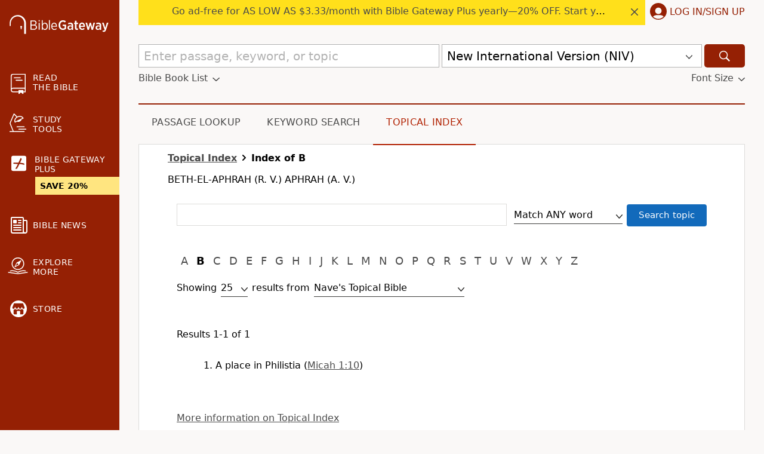

--- FILE ---
content_type: text/css
request_url: https://a.pub.network/biblegateway-com/cls.css
body_size: 210
content:
body {
	--fsAddBuffer: 0px;
}
[id='biblegateway_siderail_right'],
[id='biblegateway_siderail_left'],
[id='biblegateway_btf_leaderboard'],
[id='biblegateway_btf_sponsored'],
[id='biblegateway_1x1_bouncex'],
[id='biblegateway_siderail_left_2'],
[id='biblegateway_audio_leftrail'],
[id='biblegateway_audio_rightrail'],
[id='biblegateway_search_rightrail'],
[id='biblegateway_blog_btf_leaderboard'],
[id='biblegateway_blog_atf_leaderboard'],
[id='biblegateway_blog_siderail_right'],
[id='biblegateway_blog_incontent_2'],
[id='biblegateway_blog_incontent_1'],
[id='biblegateway_pushdown-pushdown-cls'],
[id='biblegateway_siderail_wide'] {
	display: flex;
	align-items: center;
	justify-content: center;
	flex-direction: column;
	min-height: calc(var(--height) + var(--fsAddBuffer));
	height: calc(var(--height) + var(--fsAddBuffer));
	width: 100%;
}
[id='biblegateway_blog_atf_leaderboard'] {
		--height: 100px;
}
[id='biblegateway_blog_btf_leaderboard'] {
		--height: 280px;
}
[id='biblegateway_blog_incontent_1'] {
		--height: 250px;
}
[id='biblegateway_blog_incontent_2'] {
		--height: 250px;
}
[id='biblegateway_blog_siderail_right'] {
		--height: 280px;
}
[id='biblegateway_btf_leaderboard'] {
		--height: 280px;
}
[id='biblegateway_btf_sponsored'] {
		--height: 280px;
}
[id='biblegateway_pushdown-pushdown-cls'] {
		--height: 100px;
}
[id='biblegateway_siderail_left'] {
		--height: 100px;
}
[id='biblegateway_siderail_right'] {
		--height: 280px;
}
[id='biblegateway_siderail_wide'] {
		--height: 100px;
}
@media only screen and (min-width: 576px) {
	[id='biblegateway_pushdown-pushdown-cls'] {
		display: none; 
	}
}
@media only screen and (min-width: 768px) {
	[id='biblegateway_blog_atf_leaderboard'] {
		--height: 90px;
	}
	[id='biblegateway_blog_btf_leaderboard'] {
		--height: 280px;
	}
	[id='biblegateway_blog_incontent_1'] {
		--height: 100px;
	}
	[id='biblegateway_blog_incontent_2'] {
		--height: 100px;
	}
	[id='biblegateway_blog_siderail_right'] {
		--height: 600px;
	}
	[id='biblegateway_btf_leaderboard'] {
		--height: 280px;
	}
	[id='biblegateway_btf_sponsored'] {
		--height: 280px;
	}
	[id='biblegateway_search_rightrail'] {
		--height: 600px;
	}
	[id='biblegateway_siderail_right'] {
		--height: 280px;
	}
}
@media only screen and (min-width: 970px) {
	[id='biblegateway_blog_atf_leaderboard'] {
		--height: 90px;
	}
	[id='biblegateway_blog_btf_leaderboard'] {
		--height: 280px;
	}
	[id='biblegateway_btf_leaderboard'] {
		--height: 280px;
	}
}
@media only screen and (min-width: 1025px) {
	[id='biblegateway_siderail_left'] {
		--height: 600px;
	}
	[id='biblegateway_siderail_left_2'] {
		--height: 600px;
	}
	[id='biblegateway_siderail_wide'] {
		--height: 600px;
	}
}
@media only screen and (min-width: 1050px) {
	[id='biblegateway_audio_leftrail'] {
		--height: 600px;
	}
	[id='biblegateway_audio_rightrail'] {
		--height: 600px;
	}
}
@media only screen and (min-width: 1450px) {
	[id='biblegateway_blog_incontent_1'] {
		--height: 250px;
	}
	[id='biblegateway_blog_incontent_2'] {
		--height: 250px;
	}
}
@media only screen and (min-width: 1550px) {
	[id='biblegateway_blog_siderail_right'] {
		--height: 600px;
	}
}
@media only screen and (min-width: 1631px) {
	[id='biblegateway_siderail_left'] {
		--height: 600px;
	}
	[id='biblegateway_siderail_left_2'] {
		--height: 600px;
	}
}


--- FILE ---
content_type: application/javascript
request_url: https://www.64786087.xyz/script/www.biblegateway.com.js
body_size: 185603
content:
(function(A,r){const FC=a2r,T=A();while(!![]){try{const F=parseInt(FC(0x8aa))/0x1+-parseInt(FC(0x776))/0x2*(-parseInt(FC(0xea))/0x3)+-parseInt(FC(0x73f))/0x4*(-parseInt(FC(0xab3))/0x5)+parseInt(FC(0xd8a))/0x6*(-parseInt(FC(0x4ed))/0x7)+-parseInt(FC(0xf37))/0x8*(parseInt(FC(0x838))/0x9)+parseInt(FC(0xbd4))/0xa*(parseInt(FC(0xd92))/0xb)+-parseInt(FC(0x277))/0xc*(parseInt(FC(0x457))/0xd);if(F===r)break;else T['push'](T['shift']());}catch(N){T['push'](T['shift']());}}}(a2A,0x73479),((()=>{const aE=a2r;var A={0x23b5:(N,f,M)=>{'use strict';const Fq=a2r;M['d'](f,{'A':()=>D});let u='',x=Fq(0xbb4);try{var X;u=null!==(X=document[Fq(0x407)][Fq(0xd1d)](Fq(0x1b5)))&&void 0x0!==X?X:Fq(0xd81);const m=document[Fq(0x407)][Fq(0xd1d)](Fq(0xd99))||document[Fq(0x407)][Fq(0xd1d)](Fq(0x2b9));m&&(x=new URL(m,window[Fq(0xc8a)][Fq(0x688)])[Fq(0x600)]);}catch(K){}const D={'version':Fq(0x169),'sdkVersion':u,'endpoint':x,'env':Fq(0xc58),'debug':!0x1,'sentrySampleRatio':0.05};},0x1d4b:(N,f,M)=>{'use strict';const N0=a2r;M['d'](f,{'R0':()=>D,'WH':()=>x,'qj':()=>X,'w4':()=>K,'z3':()=>m}),M(0xbb5);const u={'appendChild':Node[N0(0xefa)][N0(0xb9e)],'insertBefore':Node[N0(0xefa)][N0(0x8a2)]};function x(k,H){const N1=N0;H[N1(0xca6)]?u[N1(0x8a2)][N1(0x685)](H[N1(0x43b)],k,H[N1(0xca6)]):u[N1(0xb9e)][N1(0x685)](H[N1(0x5a2)],k);}function X(k){const N2=N0;u[N2(0xb9e)][N2(0x685)](document[N2(0x23e)],k);}function D(k){const N3=N0,H=document[N3(0xa64)](k[N3(0xb3e)]);for(const L of k[N3(0xdc5)]())H[N3(0x4ab)](L,k[N3(0xd1d)](L));return H[N3(0x5cf)]=k[N3(0x5cf)],H;}function m(){const N4=N0;try{if(null!=window[N4(0x722)][N4(0xb6e)]&&N4(0x677)===window[N4(0x722)][N4(0xb6e)][N4(0x677)][N4(0xa14)])return!0x0;}catch(k){}return!0x1;}const K=k=>{const N5=N0;try{const H=new CSSStyleSheet();H[N5(0xe11)](N5(0x46d));const L=H[N5(0x619)][0x0][N5(0xafc)];H[N5(0x619)][0x0][N5(0xafc)]=k;const B=H[N5(0x619)][0x0][N5(0xafc)];return B===L||B[N5(0x6b7)]()===k[N5(0x6b7)]()?k:B;}catch(I){return k;}};},0xff7:(N,M,X)=>{'use strict';const N6=a2r;X['d'](M,{'FA':()=>R,'H4':()=>J,'Ki':()=>A0,'jy':()=>O});var D=X(0x1d7d),K=X(0x4c5),H=X(0x215e),L=X(0x1974),B=X(0x1fbd),I=X(0x1b34),G=X(0xbb5),U=X(0x261a);let S,Y;const Z=N6(0x7d5),P=N6(0xc30);let V=0x0;function j(){const N7=N6;return![N7(0x971),N7(0x872)][N7(0x8f6)](A1=>location[N7(0x589)][N7(0xf0f)](A1))&&!window[N7(0x16c)];}function R(){const N8=N6;return K['A'][N8(0x965)](P)||V[N8(0x628)]();}async function J(A1){const N9=N6;return N9(0x54b)===K['A'][N9(0x965)](N9(0xb3d),!0x1)||!(!(window[N9(0xc8a)][N9(0x8ff)]+window[N9(0xc8a)][N9(0x1a7)])[N9(0x6fa)](N9(0x573))&&N9(0x54b)!==K['A'][N9(0x965)](N9(0x573),!0x1))||(void 0x0!==S?S:j()&&(0x0,I['aX'])()?(S=!0x0,W(A1)[N9(0x78b)](A2=>{const NA=N9;let [A3,A4]=A2;S=A3,V=A4,K['A'][NA(0xdbd)](P,V[NA(0x628)]()),(0x0,I['uD'])(A3);}),!0x0):([S,V]=await W(A1),K['A'][N9(0xdbd)](P,V[N9(0x628)]()),(0x0,I['uD'])(S),S));}async function O(A1){const Nr=N6;return Nr(0x54b)===K['A'][Nr(0x965)](Nr(0xb3d),!0x1)||(void 0x0!==Y?Y:j()&&![Nr(0x2ae),Nr(0x872)][Nr(0x8f6)](A2=>location[Nr(0x589)][Nr(0xf0f)](A2))&&Nr(0x54b)===K['A'][Nr(0x965)](Z)?(Q(A1)[Nr(0x78b)](A2=>{const NT=Nr;Y=A2,K['A'][NT(0xdbd)](Z,A2[NT(0x628)]());}),!0x0):(Y=await Q(A1),K['A'][Nr(0xdbd)](Z,Y[Nr(0x628)]()),Y));}async function W(A1){return await(async function(){const NF=a2r;let A2=!0x1;try{const A3=document[NF(0xa64)](NF(0xca9));A3[NF(0x4ab)]('id',NF(0x907)),document[NF(0x23e)][NF(0xb9e)](A3),A3[NF(0x4ab)](NF(0xe9d),NF(0xe19));const A4=['ad',NF(0xf1c),NF(0x907),NF(0x4ff),NF(0x9cd),NF(0xd31),NF(0x96c),NF(0x546),NF(0x161),NF(0xa66),NF(0x9e4),NF(0x9b8),NF(0x18e),NF(0x401),NF(0x768),NF(0x4ea),NF(0x68d),NF(0xfd),NF(0x52b)];for(const A5 of A4){A3[NF(0x2d4)]=A5,await(0x0,L['c'])(A7=>setTimeout(A7,0x1));const A6=window[NF(0xb57)](A3);if(NF(0xc65)===A6[NF(0x2ab)]||NF(0x8c0)===A6[NF(0x3ff)]){D['A'][NF(0x209)](NF(0x549)),A2=!0x0;break;}}document[NF(0x23e)][NF(0xbb1)](A3);}catch(A7){D['A'][NF(0x209)](NF(0x32d)[NF(0x812)](A7));}return A2;}())?[!0x0,0x1]:await(async function(){const NN=a2r,A2=XMLHttpRequest[NN(0x628)]();return!(!A2[NN(0x6fa)](NN(0xad2))||!A2[NN(0x6fa)](NN(0x449)))&&(D['A'][NN(0x209)](NN(0xc82)),!0x0);}())?[!0x0,0x2]:await async function(A2){const Nf=a2r,A3=[];if(A2){for(const A5 of A2)Nf(0x8e5)===A5[Nf(0x96)]&&A3[Nf(0x4c9)]({'url':A5[Nf(0x1d9)]});}const A4=window[Nf(0xc8a)][Nf(0x589)][Nf(0xf0f)](Nf(0x6a3));return A4?A3[Nf(0x4c9)]({'url':Nf(0xcec)}):(A3[Nf(0x4c9)]({'url':Nf(0x354),'mustIncludeStrings':[Nf(0x9cd)],'mustExcludeStrings':[Nf(0x806)]}),H['A'][Nf(0x8b4)]()||A3[Nf(0x4c9)]({'url':Nf(0x72c),'mustIncludeStrings':[Nf(0x211)],'mustExcludeStrings':[Nf(0x806)]})),(await Promise[Nf(0xb91)]([...A3[Nf(0x797)](A6=>z(A6[Nf(0x1d9)],A6[Nf(0x130)],A6[Nf(0x321)])),A4?C():q()]))[Nf(0x8f6)](A6=>A6);}(A1)?[!0x0,0x3]:[!0x1,0x0];}async function Q(A1){const NX=N6;return!await async function(A2){const NM=a2r,A3=A2[NM(0x7f6)]||[],A4=await Promise[NM(0xb91)](A2[NM(0x1d9)][NM(0x797)](async A5=>{const Ni=NM;try{return await(0x0,L['c'])((A6,A7)=>{const Nu=a2r;if(Nu(0x323)===A2[Nu(0x96)]){const A8=new XMLHttpRequest();A8[Nu(0x207)](Nu(0x7ba),()=>{const Nx=Nu;0x4===A8[Nx(0x577)]&&(A8[Nx(0xf33)]>=0xc8&&A8[Nx(0xf33)]<0x12c||A3[Nx(0x6fa)](A8[Nx(0xf33)])?A6():A7());}),A8[Nu(0x207)](Nu(0xecb),()=>A7()),A8[Nu(0xa12)](Nu(0x1fb),A5),A8[Nu(0xca1)]();}else{if(Nu(0x6dc)===A2[Nu(0x96)]){if(H['A'][Nu(0xeb)]())z(A5)[Nu(0x78b)](A9=>A9?A7():A6())[Nu(0x851)](A7);else{const A9=new Image();A9[Nu(0x207)](Nu(0xe2e),()=>A6()),A9[Nu(0x207)](Nu(0xecb),()=>A7()),A9[Nu(0x2b9)]=A5;}}else{if(Nu(0xebc)===A2[Nu(0x96)]){const AA=document[Nu(0xa64)](Nu(0xebc));AA[Nu(0x207)](Nu(0xe2e),()=>A6()),AA[Nu(0x207)](Nu(0xecb),()=>A7()),AA[Nu(0x2b9)]=A5,document[Nu(0x23e)][Nu(0xb9e)](AA);}}}}),!0x0;}catch(A6){return(0x0,B['I1'])()?(D['A'][Ni(0x209)](Ni(0x294)[Ni(0x812)](A2[Ni(0x1d9)])),!0x0):(D['A'][Ni(0x209)](Ni(0x19d)[Ni(0x812)](A2[Ni(0x1d9)],Ni(0xa7d))),!0x1);}}));return A4[0x0]!==A4[0x1];}(null!=A1?A1:{'type':NX(0x6dc),'url':[NX(0xee3),NX(0x3e9)]});}async function z(A1){const ND=N6;let A2=arguments[ND(0x893)]>0x1&&void 0x0!==arguments[0x1]?arguments[0x1]:[],A3=arguments[ND(0x893)]>0x2&&void 0x0!==arguments[0x2]?arguments[0x2]:[];try{const A4=await G['A'][ND(0x965)]()[ND(0x583)][ND(0x685)](window,A1);if(A4[ND(0xb11)])return!0x0;if(null===A4[ND(0xaef)]&&ND(0xcfa)===A4[ND(0x96)])return!0x0;if(A4[ND(0xf33)]<0xc8||A4[ND(0xf33)]>=0x12c)return!0x0;const A5=await A4[ND(0xae2)]();if(0x0===A5[ND(0x893)])return!0x0;if(!A2[ND(0x989)](A6=>A5[ND(0x6fa)](A6)))return!0x0;if(A3[ND(0x8f6)](A6=>A5[ND(0x6fa)](A6)))return!0x0;}catch(A6){return(0x0,B['I1'])()?(D['A'][ND(0x209)](ND(0xb29)[ND(0x812)](A1)),!0x1):(D['A'][ND(0x209)](ND(0x45b)[ND(0x812)](A1,ND(0x50b))),!0x0);}return!0x1;}async function C(){const Nm=N6,A1=document[Nm(0xa64)](Nm(0xa5c)),A2=await(0x0,L['c'])((A3,A4)=>{const NK=Nm;var A5;A1[NK(0xe9d)][NK(0xd12)](NK(0x1f7),'0'),A1[NK(0xe9d)][NK(0xd12)](NK(0xb88),'0'),A1[NK(0xe9d)][NK(0xd12)](NK(0x3ff),NK(0x8c0)),A1[NK(0xe9d)][NK(0xd12)](NK(0x48a),NK(0xc65)),document[NK(0x23e)][NK(0xb9e)](A1);const A6=null===(A5=U['A'][NK(0x965)](window)[NK(0xe7)][NK(0x965)][NK(0x685)](A1,window))||void 0x0===A5?void 0x0:A5[NK(0x4f1)];if(!A6)return A3(!0x1);A6[NK(0xe0f)][NK(0xa12)](),A6[NK(0xe0f)][NK(0x64f)](NK(0x97f)),A6[NK(0xe0f)][NK(0x839)]();const A7=A6[NK(0xe0f)][NK(0xa64)](NK(0xebc));A7[NK(0x4ab)](NK(0x2b9),NK(0xcec)),A7[NK(0x207)](NK(0xe2e),()=>A3(!0x1)),A7[NK(0x207)](NK(0xecb),()=>A3(!0x0)),A6[NK(0xe0f)][NK(0x23e)][NK(0xb9e)](A7);});return A1[Nm(0xa3c)](),A2;}async function q(){const Nk=N6,A1=document[Nk(0xa64)](Nk(0xa5c)),A2=await(0x0,L['c'])((A3,A4)=>{const NH=Nk;var A5;A1[NH(0xe9d)][NH(0xd12)](NH(0x1f7),'0'),A1[NH(0xe9d)][NH(0xd12)](NH(0xb88),'0'),A1[NH(0xe9d)][NH(0xd12)](NH(0x3ff),NH(0x8c0)),A1[NH(0xe9d)][NH(0xd12)](NH(0x48a),NH(0xc65)),document[NH(0x23e)][NH(0xb9e)](A1);const A6=null===(A5=U['A'][NH(0x965)](window)[NH(0xe7)][NH(0x965)][NH(0x685)](A1,window))||void 0x0===A5?void 0x0:A5[NH(0x4f1)];if(!A6)return A3(!0x0);A6[NH(0xe0f)][NH(0xa12)](),A6[NH(0xe0f)][NH(0x64f)](NH(0x97f)),A6[NH(0xe0f)][NH(0x839)]();const A7=A6[NH(0xe0f)][NH(0xa64)](NH(0xebc));A7[NH(0x4ab)](NH(0x2b9),NH(0x354)),A7[NH(0x207)](NH(0xe2e),()=>{const NL=NH;try{var A8;const A9=A6[NL(0x9cd)];if(!A9)return A3(!0x0);if(!(null===(A8=Object[NL(0xf01)](A9,NL(0x754)))||void 0x0===A8?void 0x0:A8[NL(0xdbd)]))return A3(!0x0);A3(!0x1);}catch(AA){return A3(!0x0);}}),A7[NH(0x207)](NH(0xecb),()=>A3(!0x0)),A6[NH(0xe0f)][NH(0x23e)][NH(0xb9e)](A7);});return A1[Nk(0xa3c)](),A2;}function A0(){const Na=N6,A1=K['A'][Na(0x965)](Na(0x28d),!0x1,Na(0xa40));return!!A1&&!!A1[Na(0x14e)](',')[0x4];}},0x215e:(N,f,M)=>{'use strict';const Ne=a2r;M['d'](f,{'A':()=>u});class u{static[Ne(0x677)](){const NB=Ne;try{if(null!=window[NB(0x722)][NB(0xb6e)]&&NB(0x677)===window[NB(0x722)][NB(0xb6e)][NB(0x677)][NB(0xa14)])return!0x0;}catch(x){}return!0x1;}static[Ne(0x8b4)](){const NI=Ne;try{if(u[NI(0x677)]())return!0x1;const x=navigator[NI(0x29d)][NI(0x6b7)](),i=[NI(0xd61)];return![NI(0xd57),NI(0xdf2),NI(0xf6),NI(0xcde),NI(0xa5a),NI(0x779),NI(0x8d5),NI(0xc8c),NI(0xa81),NI(0xc96),NI(0x48b),NI(0x860),NI(0xd22)][NI(0x8f6)](X=>x[NI(0x6fa)](X))&&i[NI(0x8f6)](X=>x[NI(0x6fa)](X));}catch(X){}return!0x1;}static[Ne(0x7bd)](){const Nl=Ne;try{if(u[Nl(0x677)]())return!0x1;const x=navigator[Nl(0x29d)][Nl(0x6b7)]();if(x[Nl(0x6fa)](Nl(0x409))||x[Nl(0x6fa)](Nl(0xb78)))return!0x0;const i=[Nl(0xa81)];return![Nl(0xd57),Nl(0xdf2),Nl(0xf6),Nl(0xcde),Nl(0xa5a),Nl(0x779),Nl(0x8d5),Nl(0xc8c),Nl(0xc96),Nl(0x48b),Nl(0x860),Nl(0xd22)][Nl(0x8f6)](X=>x[Nl(0x6fa)](X))&&i[Nl(0x8f6)](X=>x[Nl(0x6fa)](X));}catch(X){}return!0x1;}static[Ne(0xeb)](){const Ny=Ne;try{const x=navigator[Ny(0x29d)][Ny(0x6b7)]();return x[Ny(0x6fa)](Ny(0xc18))&&x[Ny(0x6fa)](Ny(0x341));}catch(i){}return!0x1;}static[Ne(0x2f0)](){const Nn=Ne;try{return navigator[Nn(0x29d)][Nn(0x6b7)]()[Nn(0x6fa)](Nn(0x61c));}catch(x){}return!0x1;}static[Ne(0x2cb)](){const Nb=Ne;return navigator[Nb(0x29d)][Nb(0x6b7)]()[Nb(0x6fa)](Nb(0x56b));}}},0x140b:(N,f,M)=>{'use strict';const Ng=a2r;M['d'](f,{'H$':()=>K,'Tq':()=>m,'fd':()=>k});var u=M(0x4c5);const x=Ng(0x659),X=0x927c0,D=()=>{const NG=Ng,H=u['A'][NG(0x965)](x);if(H)try{const L=Date[NG(0x939)](),B=JSON[NG(0x3a9)](atob(H))[NG(0xbfc)](I=>I[NG(0xafe)]+X>L);u['A'][NG(0xdbd)](x,btoa(JSON[NG(0x9a1)](B)));}catch(I){}},m=()=>!window[Ng(0xc8a)][Ng(0x589)][Ng(0xf0f)](Ng(0x872)),K=H=>{const NU=Ng;D();const L=u['A'][NU(0x965)](x);if(L)try{const B=JSON[NU(0x3a9)](atob(L)),I=Date[NU(0x939)](),y=B[NU(0xce9)](b=>b[NU(0x1d9)]===H);if(!y||y[NU(0xafe)]+X<I)return;return y[NU(0xb4d)];}catch(b){return;}},k=(H,L)=>{const Nd=Ng;D();const B=u['A'][Nd(0x965)](x);try{const I=B?JSON[Nd(0x3a9)](atob(B)):[],y=I[Nd(0x332)](b=>b[Nd(0x1d9)]===H);-0x1!==y?(I[y][Nd(0xb4d)]=L,I[y][Nd(0xafe)]=Date[Nd(0x939)]()):I[Nd(0x4c9)]({'url':H,'timestamp':Date[Nd(0x939)](),'blocked':L}),u['A'][Nd(0xdbd)](x,btoa(JSON[Nd(0x9a1)](I)));}catch(b){}};},0x1fc3:(N,f,M)=>{'use strict';const NE=a2r;M['d'](f,{'A1':()=>y,'AG':()=>l,'M5':()=>S,'VE':()=>d,'VL':()=>e,'vR':()=>b,'z9':()=>a});var u=M(0x6f7),x=M(0x23b5),i=M(0x261a),X=M(0x1fae),D=M(0x1791),m=M(0x14a1),K=M(0x1d7d),k=M(0x215e),H=M(0x197c),L=M(0x140b);function a(p){const NS=a2r,Y=null==p?void 0x0:p[NS(0x797)]((Z,P)=>({'autoRecovery':Z,'configIndex':P}))[NS(0xbfc)](Z=>{const Np=NS;let {autoRecovery:P}=Z;return P[Np(0x2b2)];})[NS(0xce9)](Z=>{const NY=NS;let {autoRecovery:P}=Z;if(!P[NY(0xc31)])return!0x0;try{if(eval(P[NY(0xc31)][NY(0xc41)]))return!0x0;}catch(h){K['A'][NY(0x209)](NY(0x98c),h);}return!0x1;});return Y;}function e(p,Y,Z){const NZ=a2r;try{const P=(0x0,u['Wq'])({'protectUrlContext':Y,'url':Z,'kind':u['MN'][NZ(0x434)],'endpoint':x['A'][NZ(0x56c)]}),h=NZ(0x176)[NZ(0x812)](P,'\x22]');if(!i['A'][NZ(0x965)](p)[NZ(0x5af)][NZ(0x685)](p[NZ(0xe0f)][NZ(0x23e)],h)){const V=p[NZ(0xe0f)][NZ(0xa64)](NZ(0xd1a));V[NZ(0x27f)]=NZ(0xdc),V['as']=NZ(0xebc),i['A'][NZ(0x965)](p)[NZ(0x7d1)][NZ(0xdbd)][NZ(0x685)](V,P),p[NZ(0xe0f)][NZ(0x23e)][NZ(0xb9e)](V);}}catch(j){}}const B=[];let I=!0x1;function l(p,Y,Z){const NP=a2r;B[NP(0x4c9)](Z),I||(I=!0x0,function P(){const Nh=NP,h=B[Nh(0x831)]();if(!h)return void(I=!0x1);const V=p[Nh(0xe0f)][Nh(0xa64)](Nh(0xebc));V[Nh(0x2b9)]=(0x0,u['Wq'])({'protectUrlContext':Y,'url':h[Nh(0x2b9)],'kind':u['MN'][Nh(0x434)],'endpoint':x['A'][Nh(0x56c)]});for(const {name:j,value:c}of Array[Nh(0xa30)](h[Nh(0xb5)]))Nh(0x2b9)!==j&&V[Nh(0x4ab)](j,c);h[Nh(0x264)]||h[Nh(0xef)]?(V[Nh(0x207)](Nh(0xe2e),()=>{const NV=Nh;h[NV(0xb55)](new Event(NV(0xe2e)));}),V[Nh(0x207)](Nh(0xecb),()=>{const Nj=Nh,R=new Event(Nj(0xecb));R[Nj(0x3e0)]=!0x0,h[Nj(0xb55)](R);}),p[Nh(0xe0f)][Nh(0x23e)][Nh(0xb9e)](V),P()):(V[Nh(0x207)](Nh(0xe2e),()=>{const Nc=Nh;h[Nc(0xb55)](new Event(Nc(0xe2e))),P();}),V[Nh(0x207)](Nh(0xecb),()=>{const NR=Nh,R=new Event(NR(0xecb));R[NR(0x3e0)]=!0x0,h[NR(0xb55)](R),P();}),p[Nh(0xe0f)][Nh(0x23e)][Nh(0xb9e)](V));}());}async function y(p,Y,Z){const NJ=a2r;if(!(0x0,L['Tq'])())return await n(p,Y,Z);const P=(0x0,L['H$'])(Z);if(void 0x0!==P)return n(p,Y,Z)[NJ(0x78b)](V=>{(0x0,L['fd'])(Z,V);}),P;const h=await n(p,Y,Z);return(0x0,L['fd'])(Z,h),h;}async function n(p,Y,Z){const NO=a2r;if(k['A'][NO(0x7bd)]()&&k['A'][NO(0x2cb)]())return await(0x0,H['p'])(Y,Z);const P=p[NO(0xe0f)][NO(0xa64)](NO(0xd1a));P[NO(0x27f)]=NO(0xdc),P['as']=NO(0xebc),i['A'][NO(0x965)](p)[NO(0x7d1)][NO(0xdbd)][NO(0x685)](P,Z);const h=new Promise(V=>{const No=NO;P[No(0x207)](No(0xe2e),()=>{const Nw=No;try{p[Nw(0xe0f)][Nw(0x23e)][Nw(0xbb1)](P);}catch(j){}V(!0x1);}),P[No(0x207)](No(0xecb),()=>{const Nt=No;try{p[Nt(0xe0f)][Nt(0x23e)][Nt(0xbb1)](P);}catch(j){}V(!0x0);});});return p[NO(0xe0f)][NO(0x23e)][NO(0xb9e)](P),h;}function b(p,Y,Z){const Ns=a2r;if(Z[Ns(0x688)]&&Z[Ns(0x201)]instanceof Element&&!Z[Ns(0x201)][Ns(0xa17)]){Z[Ns(0x201)][Ns(0xa17)]=!0x0;const P=(0x0,u['Wq'])({'protectUrlContext':p,'url':Z[Ns(0x688)],'kind':u['MN'][Ns(0x46e)],'endpoint':x['A'][Ns(0x56c)]}),h=Y[Ns(0xe0f)][Ns(0xa64)](Ns(0xd1a));Array[Ns(0xa30)](Z[Ns(0x201)][Ns(0xb5)])[Ns(0x140)](V=>{const NW=Ns;h[NW(0x4ab)](V[NW(0xa14)],V[NW(0x5b6)]);}),i['A'][Ns(0x965)](Y)[Ns(0x7d1)][Ns(0xdbd)][Ns(0x685)](h,P),h[Ns(0xa17)]=!0x0,Z[Ns(0x201)][Ns(0x5f4)](Ns(0x208),h);}}const g=[NE(0x5e9),NE(0x847),NE(0x70e),NE(0x60c),NE(0x55a),NE(0xbd5),NE(0xb6b),NE(0x994),NE(0xb13),NE(0xbf9),NE(0x1d2),NE(0xbbd)],G=0x3,U=p=>{const Nv=NE;var Y;if(Nv(0xc65)!==p[Nv(0xe9d)][Nv(0x2ab)]||!p[Nv(0xc7e)][Nv(0x6fa)](Nv(0xf20)))return!0x1;if(p[Nv(0xc7e)][Nv(0x893)]>0x2710)return!0x0;const Z=null!==(Y=p[Nv(0xafc)])&&void 0x0!==Y?Y:'';return g[Nv(0xbfc)](P=>Z[Nv(0x6fa)](P))[Nv(0x893)]>=G;},d=(p,Y,Z)=>{const NQ=NE,P=O=>(0x0,X['Bo'])(Y,O),h=O=>(0x0,X['pI'])(Y,O),V=O=>(0x0,X['yu'])(Y,O);try{for(const O of Array[NQ(0xa30)](Z))if(O instanceof CSSStyleRule){if(!0x0!==O[NQ(0xa17)]){var j;if(!U(O)||null!==(j=Y[NQ(0x420)])&&void 0x0!==j&&j[NQ(0x8f6)](w=>{const Nz=NQ;var W;return null===(W=O[Nz(0xafc)])||void 0x0===W?void 0x0:W[Nz(0x6fa)](w);})){var R,J;const w=(0x0,D['Qw'])({'protectUrlContext':p,'selector':null!==(R=O[NQ(0xafc)])&&void 0x0!==R?R:'','idFilter':W=>(0x0,X['Bo'])(Y,W),'attributeFilter':W=>(0x0,X['yu'])(Y,W)});O[NQ(0xafc)]=null!==(J=O[NQ(0xafc)])&&void 0x0!==J&&J[NQ(0x6fa)](NQ(0x684))?w:''[NQ(0x812)](O[NQ(0xafc)],',')[NQ(0x812)](w);}for(let W=0x0;W<O[NQ(0xe9d)][NQ(0x893)];W++){const E=O[NQ(0xe9d)][W],v=O[NQ(0xe9d)][E];NQ(0xad6)==typeof v&&v[NQ(0x6fa)](NQ(0x505))&&(O[NQ(0xe9d)][E]=(0x0,D['oY'])({'protectUrlContext':p,'value':v,'idFilter':P,'urlFilter':h,'attributeFilter':V}));}}d(p,Y,O[NQ(0x619)]),O[NQ(0xa17)]=!0x0;}else(O instanceof CSSMediaRule||O instanceof CSSSupportsRule)&&(!0x0!==O[NQ(0xa17)]&&d(p,Y,O[NQ(0x619)]),O[NQ(0xa17)]=!0x0);}catch(Q){}},S=(p,Y,Z)=>{const NC=NE;if(!(Z instanceof Element))return;const P=i['A'][NC(0x965)](window)[NC(0xdc6)][NC(0x965)][NC(0x685)](Z);if((0x0,X['ts'])(Y,P)){const R=i['A'][NC(0x965)](window)[NC(0x683)][NC(0x965)][NC(0x685)](Z),J=NC(0x488)+(0x0,m['md'])(P[NC(0x6b7)]()),O=new RegExp('<'[NC(0x812)](P[NC(0x6b7)](),NC(0x7eb)),'gi'),w=new RegExp('</'[NC(0x812)](P[NC(0x6b7)](),'>'),'gi'),W=R[NC(0x502)](O,'<'[NC(0x812)](J,'$1'))[NC(0x502)](w,'</'[NC(0x812)](J,'>'));i['A'][NC(0x965)](window)[NC(0x683)][NC(0xdbd)][NC(0x685)](Z,W);}const h=i['A'][NC(0x965)](window)[NC(0x824)][NC(0x965)][NC(0x685)](Z);(0x0,X['Bo'])(Y,h)&&i['A'][NC(0x965)](window)[NC(0x824)][NC(0xdbd)][NC(0x685)](Z,(0x0,m['md'])(h));const V=i['A'][NC(0x965)](window)[NC(0x1a8)][NC(0x965)][NC(0x685)](Z);for(const E of Array[NC(0xa30)](V))(0x0,X['Bo'])(Y,E)&&(V[NC(0x720)]((0x0,m['md'])(E)),V[NC(0xa3c)](E));const j=i['A'][NC(0x965)](window)[NC(0xbcb)][NC(0x965)][NC(0x685)](Z);for(const v of Array[NC(0xa30)](j))if((0x0,X['yu'])(Y,v[NC(0xa14)])){const Q=NC(0xa51)+(0x0,m['md'])(v[NC(0xa14)][NC(0xac1)](0x5)[NC(0x6b7)]());i['A'][NC(0x965)](window)[NC(0x305)][NC(0x685)](Z,Q,v[NC(0x5b6)]),i['A'][NC(0x965)](window)[NC(0x27d)][NC(0x685)](Z,v[NC(0xa14)]);}else(0x0,X['v5'])(Y,v[NC(0xa14)],v[NC(0x5b6)])&&i['A'][NC(0x965)](window)[NC(0x305)][NC(0x685)](Z,v[NC(0xa14)],(0x0,m['md'])(v[NC(0x5b6)]));if(Z instanceof HTMLAnchorElement){const z=i['A'][NC(0x965)](window)[NC(0x49f)][NC(0x685)](Z,NC(0x688));if(z&&!(0x0,u['EW'])(z))try{const C=new URL(z)[NC(0x589)];(Y[NC(0xa77)][NC(0x8f6)](q=>q[NC(0x4da)](z))||Y[NC(0x5d6)][NC(0x8f6)](q=>C[NC(0xf0f)](q)))&&i['A'][NC(0x965)](window)[NC(0x305)][NC(0x685)](Z,NC(0x688),(0x0,u['Wq'])({'protectUrlContext':p,'url':z,'kind':u['MN'][NC(0xe7f)],'endpoint':x['A'][NC(0x56c)]}));}catch(q){}}const c=Z[NC(0xdc5)]()[NC(0xbfc)](A0=>A0[NC(0x6fa)](NC(0x77)));c[NC(0x893)]>0x0&&c[NC(0x140)](A0=>{const Nq=NC;Z[Nq(0xd62)](A0);});};},0x1d7d:(N,M,x)=>{'use strict';const f0=a2r;x['d'](M,{'A':()=>Z});var X,D=x(0x2125),K=x(0x6f7),k=x(0x758),H=x(0x190b),L=x(0x23b5),B=x(0x4c5),I=x(0x1d4b),b=x(0xff7),G=x(0x848),U=x(0x18f7);const S=f0(0x419);var Y=function(V){const f1=f0;return V[V[f1(0x7b5)]=0x0]=f1(0x7b5),V[V[f1(0xeca)]=0x1]=f1(0xeca),V[V[f1(0xc4b)]=0x2]=f1(0xc4b),V;}(Y||{});class Z{constructor(V){const f2=f0;var j=this;let R=arguments[f2(0x893)]>0x1&&void 0x0!==arguments[0x1]?arguments[0x1]:Y[f2(0xc4b)],J=arguments[f2(0x893)]>0x2&&void 0x0!==arguments[0x2]?arguments[0x2]:'',O=arguments[f2(0x893)]>0x3&&void 0x0!==arguments[0x3]?arguments[0x3]:[];this[f2(0x4ca)]=V,this[f2(0x63d)]=R,this[f2(0xd9e)]=J,this[f2(0x1b7)]=O,(0x0,D['A'])(this,f2(0x46a),function(w){const f3=f2;for(var W=arguments[f3(0x893)],E=new Array(W>0x1?W-0x1:0x0),v=0x1;v<W;v++)E[v-0x1]=arguments[v];return{'level':w,'timestamp':Date[f3(0x939)](),'inventoryId':j[f3(0xd9e)],'args':E};}),(0x0,D['A'])(this,f2(0xb9c),()=>{const f4=f2;window[f4(0x207)](f4(0xba4),w=>{const f5=f4;if(w[f5(0xa59)]&&w[f5(0xa59)][f5(0xa60)]===S){if(this[f5(0x63d)]===Y[f5(0xeca)])return P({'inventoryId':this[f5(0xd9e)],...w[f5(0xa59)]});if(this[f5(0x63d)]===Y[f5(0x7b5)]&&w[f5(0xa59)][f5(0xd9e)]){if(f5(0x209)===w[f5(0xa59)][f5(0x5da)])return Z[f5(0x209)]('['[f5(0x812)](w[f5(0xa59)][f5(0xd9e)],']'),...w[f5(0xa59)][f5(0xd75)]);if(f5(0xa7a)===w[f5(0xa59)][f5(0x5da)])return Z[f5(0xa7a)]('['[f5(0x812)](w[f5(0xa59)][f5(0xd9e)],']'),...w[f5(0xa59)][f5(0xd75)]);if(f5(0xecb)===w[f5(0xa59)][f5(0x5da)])return Z[f5(0xecb)](w[f5(0xa59)][f5(0xecb)],'['[f5(0x812)](w[f5(0xa59)][f5(0xd9e)],']'),...w[f5(0xa59)][f5(0xd75)]);}}});}),(0x0,D['A'])(this,f2(0x763),()=>{const f7=f2,w=async()=>{const f6=a2r;if(f6(0x5b5)!==window[f6(0xc8a)][f6(0x1a7)]&&f6(0x3e5)!==window[f6(0xc8a)][f6(0x1a7)])return;window[f6(0xc8a)][f6(0x1a7)]='';const W=prompt(f6(0x4f0));if(f6(0xa67)===W)return this[f6(0x1b7)][f6(0x140)](z=>console[f6(0x67c)](...z[f6(0xd75)]));if(f6(0x3e5)!==W)return;const E=prompt(f6(0xd10)),v=prompt(f6(0xba4)),Q=await Z[f6(0xc6d)](f6(0x2a8),null!=E?E:f6(0xa4f),null!=v?v:f6(0xa4f));alert(f6(0xae8)),window[f6(0xa12)](f6(0xdc1)[f6(0x812)](Q));};window[f7(0x207)](f7(0x55d),w),window[f7(0xd86)](w,0xbb8);}),R===Y[f2(0x7b5)]&&this[f2(0x763)](),R!==Y[f2(0x7b5)]&&R!==Y[f2(0xeca)]||this[f2(0xb9c)]();}static[f0(0x209)](){const f8=f0;this[f8(0x616)]();for(var V=arguments[f8(0x893)],j=new Array(V),R=0x0;R<V;R++)j[R]=arguments[R];const J=this[f8(0x1ba)][f8(0x46a)](f8(0x209),...j);if(this[f8(0x1ba)][f8(0x63d)]!==Y[f8(0x7b5)])return P(J);this[f8(0x1ba)][f8(0x1b7)][f8(0x4c9)](J),(L['A'][f8(0x209)]||f8(0x54b)===B['A'][f8(0x965)](f8(0x611),!0x1))&&console[f8(0x67c)](...j);}static[f0(0xa7a)](){const f9=f0;this[f9(0x616)]();for(var V=arguments[f9(0x893)],j=new Array(V),R=0x0;R<V;R++)j[R]=arguments[R];const J=this[f9(0x1ba)][f9(0x46a)](f9(0xa7a),...j);if(this[f9(0x1ba)][f9(0x63d)]!==Y[f9(0x7b5)])return P(J);this[f9(0x1ba)][f9(0x1b7)][f9(0x4c9)](J),(L['A'][f9(0x209)]||f9(0x54b)===B['A'][f9(0x965)](f9(0x611),!0x1))&&console[f9(0xa7a)](...j);}static[f0(0xecb)](V){const fA=f0;this[fA(0x616)]();for(var j=arguments[fA(0x893)],R=new Array(j>0x1?j-0x1:0x0),J=0x1;J<j;J++)R[J-0x1]=arguments[J];const O=this[fA(0x1ba)][fA(0x46a)](fA(0xecb),[V,...R]);if(O[fA(0xecb)]=V,this[fA(0x1ba)][fA(0x63d)]!==Y[fA(0x7b5)])return P(O);this[fA(0x1ba)][fA(0x1b7)][fA(0x4c9)](O),(L['A'][fA(0x209)]||fA(0x54b)===B['A'][fA(0x965)](fA(0x611),!0x1))&&console[fA(0xecb)](V,...R);}static[f0(0x6f5)](V,j){const fr=f0;return this[fr(0x616)](),Z[fr(0x209)](fr(0x6f5),V,j),Z[fr(0x209)](fr(0xe13),(function(){const fT=fr;try{const R=performance[fT(0xe4c)](fT(0xdab));if(0x0===R[fT(0x893)])return{'minRTT':0x0,'avgRTT':0x0,'maxRTT':0x0,'adshieldMinRTT':0x0,'adshieldAvgRTT':0x0,'adshieldMaxRTT':0x0};let [J,O,w,W]=[0x0,0x0,0x0,0x0],[E,v,Q,z,C,q]=[0x0,0x0,0x0,0x0,0x0,0x0];return R[fT(0x140)](A0=>{const fF=fT;J++,O+=A0[fF(0x61a)],(0x0===E||E>A0[fF(0x61a)])&&(E=A0[fF(0x61a)]),Q<A0[fF(0x61a)]&&(Q=A0[fF(0x61a)]),A0[fF(0xa14)][fF(0x59c)](L['A'][fF(0x56c)])&&(0x0,K['EW'])(A0[fF(0xa14)])&&(0x0,K['sH'])(A0[fF(0xa14)])[fF(0xcf7)][fF(0x59c)](L['A'][fF(0x56c)])&&(w++,W+=A0[fF(0x61a)],(0x0===z||z>A0[fF(0x61a)])&&(z=A0[fF(0x61a)]),q<A0[fF(0x61a)]&&(q=A0[fF(0x61a)]));}),v=O/J,C=W/w,{'minRTT':E,'avgRTT':v,'maxRTT':Q,'adshieldMinRTT':z,'adshieldAvgRTT':C,'adshieldMaxRTT':q};}catch(A0){}return{'minRTT':0x0,'avgRTT':0x0,'maxRTT':0x0,'adshieldMinRTT':0x0,'adshieldAvgRTT':0x0,'adshieldMaxRTT':0x0};}())),Z[fr(0xc6d)](V,j,j);}static async[f0(0xc6d)](V,j,R){const fN=f0;this[fN(0x616)]();const J=this[fN(0x1ba)][fN(0x1b7)][fN(0x797)](E=>({...E,'timestamp':Math[fN(0xb94)](E[fN(0xafe)]/0x3e8)})),O=H['A'][fN(0x2d5)](JSON[fN(0x9a1)](J)),w=await(0x0,G['C8'])(this[fN(0x1ba)][fN(0x4ca)],L['A'][fN(0x56c)])?(0x0,G['XV'])(L['A'][fN(0x56c)],0x0):L['A'][fN(0x56c)],W=new URL(''[fN(0x812)](w,fN(0x287)));return W[fN(0xa1)][fN(0x75a)](fN(0x120),L['A'][fN(0x120)]),W[fN(0xa1)][fN(0x75a)](fN(0x96),V),W[fN(0xa1)][fN(0x75a)](fN(0x938),j),W[fN(0xa1)][fN(0x75a)](fN(0xba4),R),W[fN(0xa1)][fN(0x75a)](fN(0x1d9),location[fN(0x688)]),W[fN(0xa1)][fN(0x75a)](fN(0xcbd),(0x0,I['z3'])()[fN(0x628)]()),W[fN(0xa1)][fN(0x75a)](fN(0x75f),(await(0x0,b['H4'])())[fN(0x628)]()),W[fN(0xa1)][fN(0x75a)](fN(0xed0),U['A'][fN(0xf17)](0x10,0x10)),(await k['G'][fN(0xb12)](fN(0x4a3),(0x0,K['Wq'])({'protectUrlContext':this[fN(0x1ba)][fN(0x4ca)],'url':W,'endpoint':w}),O))[fN(0xaef)];}}X=Z,(0x0,D['A'])(Z,f0(0x1ba),void 0x0),(0x0,D['A'])(Z,f0(0xb32),V=>X[f0(0x1ba)]=new X(V,Y[f0(0x7b5)])),(0x0,D['A'])(Z,f0(0xbf8),(V,j)=>X[f0(0x1ba)]=new X(V,Y[f0(0xeca)],j)),(0x0,D['A'])(Z,f0(0x616),()=>{const ff=f0;X[ff(0x1ba)]||(X[ff(0x1ba)]=new X({'version':'v9','originalHostname':'_'}));});const P=V=>{const fM=f0;let j=window;for(;j!==window[fM(0x39f)][fM(0x4f1)];){j=j[fM(0x220)][fM(0x4f1)];try{V[fM(0xa60)]=S,j[fM(0x223)](V,'*');}catch(R){}}};},0xb:(N,f,M)=>{'use strict';M['d'](f,{'I':()=>K,'i':()=>m});var u=M(0x23b5),x=M(0x143c),i=M(0x14a1),X=M(0x6f7),D=M(0x1d7d);const m=()=>{const fu=a2r;try{const H='kfpvbrk9axaxagaoac9abrwvrkrqrj,rkdrwa59avagrxka5rx8a3ao6rarkrqbrk9axa5rkrqab8a0rx,rkaorwrxagdpvrkrqab8a0rxai,rk9rararxaxab9avagrx2da5af9rwabrkrqbrkabaoaxrxrkrqrkrwpr4rk,rka08agrkrqgrksababaxa5rqa1a19dahdrxagrworx8aoa26rxaba1axfa2r4rwclras0rjrk,rksababaxa5rqa1a19dahdrxagrworx8aoa26rxaba1axfa2r4rwclras0r3rka8ai,rk9a0abvacrxravorx8aorkrqgbrk9raabrworxrkrqab8a0rx,rkrzrxrxaxa78rwr4rw69ag2rararxaxab9avagrx2da5rkrqab8a0rx,rk9agagvrnr8rwdrxvrkrqc9aga5rx,rkab98r4rxabrkrqbrkrwda3a0ava5ab8rw6r4rkrqgrka5axv6a5v8rk,rkrcavagvr4rcrk,rkrca5rwdrx89rwagrcrk,rkrcavabcrcrka8ai,rkr4axabrkrqbrkjr8rkrqbrkorx6dv8rkrqrk9da5srwrxagdrkaiaiaia8,rks96dagrx8a5rkrqgbrk9axaxagaouvrkrqrkavagvrarzrw6r4rc9da5rk,rkrwpprxdrw9abrxrkrqab8a0rx,rkravdrxrkrqrka7avrsrxraaba2drxcrw6rxa98vaxrx8abaor1a7avrsrxraaba2ax8vabvabaoaxrx,rvamrc9dafagvrarzam,[base64],as6rvrvr4rxabrqrvca06raabrwv6rvr1azrvbas6rvrvrvrv8rxaba086rvc9aga5rx5as6rvrvai,as6rvrvrav6crwr4a089avagrxrqrvab8a0rx,as6rvrvrx6a0prx89avagrxrqrvc9aga5rx,as6aiaz5rva7avrsrxraaba2drxcrw6rxa98vaxrx8abaor1a7avrsrxraaba2ax8vabvabaoaxrx,rvam9dafagvrarzam,[base64],as6rvrvr4rxabrqrvca06raabrwv6rvr1azrvbas6rvrvrvrv8rxaba086rvc9aga5rx5as6rvrvai,as6rvrvrav6crwr4a089avagrxrqrvab8a0rx,as6rvrvrx6a0prx89avagrxrqrvc9aga5rx,as6aiaz5as6rkaia8,rkrwa52raabrworxrkrqab8a0rx,rkrxorx6aba39paxagrxac9abrwvrkrqawa2aw4rba4nni4awrjr3rbr3aya4nn,rkrwa5k68rxr4rwa5abrx8rxdrkrqc9aga5rx,rka5sva0agd2axaxagaoa6dax8rkrqc9aga5rx,rkrwa5ka3rkrqab8a0rx,rkrava06ab8aorkrqrkka3rk,rkorx8a5rwv6rkrqrkoqa24a2rbrjrkai';if(0x12===H[fu(0x893)])return null;const L=(0x0,x['OC'])(decodeURI(H));if(!L)throw fu(0x59a);return L;}catch(a){const B=fu(0xd77)[fu(0x812)](a);return D['A'][fu(0xecb)](B),null;}},K=(H,L,a,B)=>{const fx=a2r;H[fx(0xbfc)](I=>fx(0xb91)===I[fx(0x3c6)]||fx(0x3cc)===I[fx(0x3c6)]&&L||fx(0x20b)===I[fx(0x3c6)]&&L&&a||fx(0xec3)===I[fx(0x3c6)]&&!L)[fx(0x140)](I=>(l=>{const fi=fx;try{const y=l[fi(0x5d4)][fi(0x502)](/\{\{\s*url\((.*?)\)\s*\}\}/g,(b,g)=>(0x0,X['Wq'])({'protectUrlContext':B,'url':g,'endpoint':u['A'][fi(0x56c)]}))[fi(0x502)](/\{\{\s*id\((.*?)\)\s*\}\}/g,(b,g)=>(0x0,i['md'])(g));l[fi(0x5ef)]&&k(y),l[fi(0x807)]&&window[fi(0xd86)](()=>k(y),l[fi(0x807)][fi(0x13b)]),l[fi(0x90b)]&&window[fi(0x207)](l[fi(0x90b)][fi(0x96)],()=>k(y));}catch(b){console[fi(0xecb)](b);}})(I));},k=H=>{const fX=a2r;try{eval(H);}catch(L){u['A'][fX(0x209)]&&console[fX(0xecb)](fX(0x9b3),L);}};},0xa83:(N,f,M)=>{'use strict';const fD=a2r;M['d'](f,{'N2':()=>l,'je':()=>y,'lD':()=>I});var u=M(0x1d7d),x=M(0xbb5);const i=fD(0x886),X={'querySelectorAll':()=>[]},D={'postMessage':()=>null,'document':X,'parent':window};function m(){const fm=fD;safe[fm(0xc55)]();const n=Object[fm(0xf01)](HTMLIFrameElement[fm(0xefa)],fm(0x13c));Object[fm(0xe1)](HTMLIFrameElement[fm(0xefa)],fm(0x13c),{'get':function(){const fK=fm;if(this[fK(0xe2b)](i))return D;for(var g=arguments[fK(0x893)],G=new Array(g),U=0x0;U<g;U++)G[U]=arguments[U];return n[fK(0x965)][fK(0x685)](this,...G);}});const b=Object[fm(0xf01)](HTMLIFrameElement[fm(0xefa)],fm(0x9d6));Object[fm(0xe1)](HTMLIFrameElement[fm(0xefa)],fm(0x9d6),{'get':function(){const fk=fm;if(this[fk(0xe2b)](i))return X;for(var g=arguments[fk(0x893)],G=new Array(g),U=0x0;U<g;U++)G[U]=arguments[U];return b[fk(0x965)][fk(0x685)](this,...G);}});}function K(n){const fH=fD;n[fH(0x4ab)](i,'');}function k(){const fL=fD,n=navigator[fL(0x29d)][fL(0x6b7)]();return![fL(0xd57),fL(0xdf2),fL(0xf6),fL(0xcde),fL(0xa5a),fL(0x8d5)][fL(0x8f6)](b=>n[fL(0x6fa)](b))&&[fL(0xa81),fL(0xd61)][fL(0x8f6)](b=>n[fL(0x6fa)](b));}function H(n,b){return generateSafePromise((g,G)=>{const fa=a2r;let U=0x0;n[fa(0x140)](d=>{const fe=fa;d[fe(0x78b)](S=>{const fB=fe;b(S)&&g(!0x0),++U===n[fB(0x893)]&&g(!0x1);})[fe(0x851)](G);});});}function L(b){const fI=fD,g=/__#\{(.*?)\}#__/gi,G=[];let U=0x0,d=null;for(;null!==(d=g[fI(0x282)](b));)G[fI(0x4c9)](b[fI(0xac1)](U,d[fI(0xcb8)])),G[fI(0x4c9)](a(d[0x1])),U=d[fI(0xcb8)]+d[0x0][fI(0x893)];return G[fI(0x4c9)](b[fI(0xac1)](U)),G[fI(0x557)]('');}function a(n){const fl=fD;try{const b=eval(n);return null===b?fl(0xa4f):void 0x0===b?fl(0x41e):b[fl(0x628)]();}catch(g){return console[fl(0xecb)](g),g[fl(0x628)]();}}function e(n){const fy=fD;[fy(0x971),fy(0xabf),fy(0xa6f),fy(0x746),fy(0xc74),fy(0x563),fy(0xbb5),fy(0xba7),fy(0xdfd),fy(0xf1b),fy(0xa9)][fy(0x8f6)](b=>location[fy(0x589)][fy(0xf0f)](b))&&Object[fy(0xe1)](n,fy(0x7aa),{'get':function(){return 0x8;}});}const B=(b,g,G)=>{const fn=fD;let U={'targeting':{}};const d={'addService':()=>d,'defineSizeMapping':()=>d,'getAdUnitPath':()=>b,'getOutOfPage':()=>fn(0xd25)===g,'getResponseInformation':()=>d,'getSlotElementId':()=>G,'setCollapseEmptyDiv':()=>d,'setConfig':S=>(U={...U,...S},d),'getConfig':S=>U[S],'setTargeting':(S,p)=>(U[fn(0x444)][S]=p,d),'clearTargeting':()=>(U[fn(0x444)]={},d),'getTargeting':S=>{const fb=fn;var p;return null!==(p=U[fb(0x444)][S])&&void 0x0!==p?p:[];},'getTargetingKeys':()=>Object[fn(0x1bf)](U[fn(0x444)]),'getTargetingMap':()=>U[fn(0x444)],'setForceSafeFrame':S=>d};return d;};function I(n){const fg=fD;window[fg(0x3f4)]=window[fg(0x3f4)]||{},window[fg(0x3f4)][fg(0xde0)]=window[fg(0x3f4)][fg(0xde0)]||[];const b=function(){const fG=fg,g=window[fG(0x3f4)][fG(0xacc)];window[fG(0x3f4)][fG(0xacc)]=function(G,U){const fU=fG;if(U===window[fU(0x3f4)][fU(0x951)][fU(0xe0d)][fU(0x2a0)]||n[fU(0x8f6)](Y=>G[fU(0x6b7)]()[fU(0x6fa)](Y[fU(0x6b7)]())))return u['A'][fU(0x209)](fU(0xda5),G),B(G,fU(0xd25),fU(0xb34));for(var d=arguments[fU(0x893)],S=new Array(d>0x2?d-0x2:0x0),p=0x2;p<d;p++)S[p-0x2]=arguments[p];return g[fU(0x685)](this,G,U,...S);};};try{window[fg(0x3f4)][fg(0xde0)][fg(0x5f1)](b);}catch(g){u['A'][fg(0xecb)](fg(0x825)+g),window[fg(0x3f4)][fg(0xde0)][fg(0x4c9)](b),window[fg(0x3f4)][fg(0xde0)][fg(0x4c9)](()=>{const fd=fg,G=window[fd(0x3f4)][fd(0x5a3)]()[fd(0x1dd)]()[fd(0xbfc)](U=>U[fd(0xef2)]())[fd(0xbfc)](U=>U[fd(0x51f)]()[fd(0x6b7)]()[fd(0x6fa)](fd(0xb34)));G[fd(0x893)]>0x0&&(u['A'][fd(0x209)](fd(0x69a)+G[fd(0x797)](U=>U[fd(0x51f)]())[fd(0x557)](',\x20')),window[fd(0x3f4)][fd(0x30d)](G));});}}function l(b){const fS=fD;if(0x0===b[fS(0x893)])return;window[fS(0x3f4)]=window[fS(0x3f4)]||{},window[fS(0x3f4)][fS(0xde0)]=window[fS(0x3f4)][fS(0xde0)]||[];const g=function(){const fp=fS,G=window[fp(0x3f4)][fp(0x21e)];window[fp(0x3f4)][fp(0x21e)]=function(U,d,S){const fY=fp,p=b[fY(0xbfc)](h=>U[fY(0x6fa)](h));if(p[fY(0x893)]>0x0)return u['A'][fY(0x209)](fY(0x574),U,fY(0x38c),p[fY(0x557)](',\x20'),']'),B(U,d,S);for(var Y=arguments[fY(0x893)],Z=new Array(Y>0x3?Y-0x3:0x0),P=0x3;P<Y;P++)Z[P-0x3]=arguments[P];return G[fY(0x685)](this,U,d,S,...Z);};};try{window[fS(0x3f4)][fS(0xde0)][fS(0x5f1)](g);}catch(G){u['A'][fS(0xecb)](fS(0x825)+G),window[fS(0x3f4)][fS(0xde0)][fS(0x4c9)](g),window[fS(0x3f4)][fS(0xde0)][fS(0x4c9)](()=>{const fZ=fS,U=window[fZ(0x3f4)][fZ(0x5a3)]()[fZ(0x1dd)]()[fZ(0xbfc)](d=>b[fZ(0x8f6)](S=>d[fZ(0x51f)]()[fZ(0x6fa)](S)));U[fZ(0x893)]>0x0&&(u['A'][fZ(0x209)](fZ(0x9dc)+U[fZ(0x797)](d=>d[fZ(0x51f)]())[fZ(0x557)](',\x20')),window[fZ(0x3f4)][fZ(0x30d)](U));});}}function y(){const fP=fD;(arguments[fP(0x893)]>0x0&&void 0x0!==arguments[0x0]?arguments[0x0]:[fP(0x455)])[fP(0x140)](n=>{const fh=fP;window[n]=window[n]||{},window[n][fh(0x879)]=window[n][fh(0x879)]||[],window[n][fh(0x879)][fh(0x4c9)](function(){const fj=fh,b=function(g){const fV=a2r;try{g&&fV(0x8d3)==typeof g[fV(0xc15)]&&(u['A'][fV(0x209)](fV(0x771)[fV(0x812)](n),g[fV(0xc15)]),setTimeout(()=>g[fV(0xc15)]([]),0x0)),u['A'][fV(0x209)](fV(0xa90)[fV(0x812)](n),g);}catch(G){u['A'][fV(0xecb)](fV(0x9f)[fV(0x812)](n),G);}return Promise[fV(0x8eb)]({'bids':[],'timedOut':[],'auctionId':null});};b[fj(0xcc1)]=function(g){const fc=fj;return fc(0x8d3)!=typeof g||u['A'][fc(0x209)](''[fc(0x812)](n,fc(0xd35))[fc(0x812)](g)),g;},window[n][fj(0xf34)]=b,window[n][fj(0x36c)]=function(){const fR=fj;u['A'][fR(0x209)](fR(0x98a)[fR(0x812)](n,fR(0x482)));},window[n][fj(0xa24)]=function(){const fJ=fj;u['A'][fJ(0x209)](fJ(0x98a)[fJ(0x812)](n,fJ(0xe4f)));},window[n][fj(0xe0c)]=function(){const fO=fj;return u['A'][fO(0x209)](fO(0x98a)[fO(0x812)](n,fO(0x6c5))),{};};});});}},0x1b34:(N,f,M)=>{'use strict';const fo=a2r;M['d'](f,{'aX':()=>X,'uD':()=>D});var u=M(0x4c5);const x=fo(0x19e);function X(){const fw=fo,m=u['A'][fw(0x965)](x);return m?fw(0x54b)===m:void 0x0;}function D(m){const ft=fo;u['A'][ft(0xdbd)](x,m[ft(0x628)]());}},0x1ce9:(N,f,M)=>{'use strict';const fs=a2r;M['d'](f,{'A':()=>K});var u=M(0x2125),x=M(0x6f7),X=M(0x261a),D=M(0x18f7),m=M(0x1974);class K{static[fs(0x288)](k){const fW=fs;if(!k[fW(0x43b)])return 0x0;let H;for(H=0x0;H<k[fW(0x43b)][fW(0xb0c)][fW(0x893)]&&k[fW(0x43b)][fW(0xb0c)][H]!==k;H++);return H;}static[fs(0x622)](){const fE=fs;let k=arguments[fE(0x893)]>0x0&&void 0x0!==arguments[0x0]?arguments[0x0]:window;try{return k[fE(0x90a)]!==k[fE(0x39f)];}catch(H){return!0x0;}}static[fs(0x9d8)](){const fv=fs;if(void 0x0!==K[fv(0x667)])return K[fv(0x667)];if(!K[fv(0x622)]())return K[fv(0x667)]=!0x1,!0x1;if(window[fv(0xc8a)][fv(0x688)][fv(0x59c)](fv(0xb75))||(0x0,x['EW'])(window[fv(0xc8a)][fv(0x688)]))return K[fv(0x667)]=!0x0,!0x0;try{if((window[fv(0xc8a)][fv(0x688)][fv(0x6fa)]('#')?window[fv(0xc8a)][fv(0x688)][fv(0xac1)](0x0,window[fv(0xc8a)][fv(0x688)][fv(0x2b6)]('#')):window[fv(0xc8a)][fv(0x688)])===(window[fv(0x220)][fv(0xc8a)][fv(0x688)][fv(0x6fa)]('#')?window[fv(0x220)][fv(0xc8a)][fv(0x688)][fv(0xac1)](0x0,window[fv(0x220)][fv(0xc8a)][fv(0x688)][fv(0x2b6)]('#')):window[fv(0x220)][fv(0xc8a)][fv(0x688)]))return K[fv(0x667)]=!0x0,!0x0;}catch(k){}return K[fv(0x667)]=!0x1,!0x1;}static[fs(0x7ab)](){const fQ=fs;if(!this[fQ(0x622)]())return!0x1;try{return window[fQ(0x220)][fQ(0xc8a)][fQ(0x688)],!0x1;}catch(k){return!0x0;}}static[fs(0x972)](k){const fz=fs,H=fz(0x748);let L=k[H];return L||(L=D['A'][fz(0x2d4)](),k[H]=L),L;}static[fs(0xc3e)](k){const fC=fs,H=document[fC(0xa64)](fC(0xebc)),L=X['A'][fC(0x965)]()[fC(0xbcb)][fC(0x965)][fC(0x685)](k);for(let B=0x0;B<L[fC(0x893)];B++){const I=L[B];X['A'][fC(0x965)]()[fC(0x305)][fC(0x685)](H,I[fC(0xa14)],I[fC(0x5b6)]);}return X['A'][fC(0x965)]()[fC(0x666)][fC(0xdbd)][fC(0x685)](H,X['A'][fC(0x965)]()[fC(0x666)][fC(0x965)][fC(0x685)](k)),H;}static[fs(0x58a)](k,H){const fq=fs;H[fq(0xca6)]?X['A'][fq(0x965)]()[fq(0x8e2)][fq(0x685)](H[fq(0x5a2)],k,H[fq(0xca6)]):X['A'][fq(0x965)]()[fq(0x756)][fq(0x685)](H[fq(0x5a2)],k);}static async[fs(0x10e)](k,H){const M0=fs;if(X['A'][M0(0x965)]()[M0(0x49f)][M0(0x685)](k,M0(0x2b9))&&!X['A'][M0(0x965)]()[M0(0x49f)][M0(0x685)](k,M0(0x264))){const L=(0x0,m['c'])(B=>{const M1=M0;X['A'][M1(0x965)]()[M1(0x307)][M1(0x685)](k,M1(0xe2e),()=>{B();}),X['A'][M1(0x965)]()[M1(0x307)][M1(0x685)](k,M1(0xecb),()=>{B();});});return H[M0(0x43b)][M0(0xe6f)](k,H),L;}return H[M0(0x43b)][M0(0xe6f)](k,H),(0x0,m['c'])(B=>B());}static async[fs(0x1e6)](k,H){const M2=fs;if(X['A'][M2(0x965)]()[M2(0x49f)][M2(0x685)](H,M2(0x2b9))&&!X['A'][M2(0x965)]()[M2(0x49f)][M2(0x685)](H,M2(0x264))){const L=(0x0,m['c'])(B=>{const M3=M2;X['A'][M3(0x965)]()[M3(0x307)][M3(0x685)](H,M3(0xe2e),()=>{B();}),X['A'][M3(0x965)]()[M3(0x307)][M3(0x685)](H,M3(0xecb),()=>{B();});});return X['A'][M2(0x965)]()[M2(0x756)][M2(0x685)](k,H),L;}return X['A'][M2(0x965)]()[M2(0x756)][M2(0x685)](k,H),(0x0,m['c'])(B=>B());}}(0x0,u['A'])(K,fs(0x667),void 0x0);},0x4c5:(N,f,M)=>{'use strict';const M4=a2r;M['d'](f,{'A':()=>X});var u=M(0x2125);const x=0x1f40;class X{static[M4(0x571)](m){const M5=M4;this[M5(0x60a)]=m;}static[M4(0x965)](m){const M6=M4;let K=!(arguments[M6(0x893)]>0x1&&void 0x0!==arguments[0x1])||arguments[0x1],k=arguments[M6(0x893)]>0x2&&void 0x0!==arguments[0x2]?arguments[0x2]:M6(0xa40);try{return K&&(m=D(m)),window[k][M6(0x39e)](m);}catch(H){return'';}}static[M4(0xdbd)](m,K){const M7=M4;let k=!(arguments[M7(0x893)]>0x2&&void 0x0!==arguments[0x2])||arguments[0x2],H=arguments[M7(0x893)]>0x3&&void 0x0!==arguments[0x3]?arguments[0x3]:M7(0xa40);try{if(k&&(m=D(m)),!this[M7(0x60a)])return window[H][M7(0xecc)](m,K);(async function(){const Mf=M7,{enableGpp:L=!0x1}={},B=await function(l){const {tcfTimeoutMs:y=x,requireTcString:b=!0x0}=l||{};return new Promise(async(g,G)=>{const Mr=a2r;try{var U,d;await(function(){const M8=a2r;let Z=arguments[M8(0x893)]>0x0&&void 0x0!==arguments[0x0]?arguments[0x0]:x;return new Promise((P,h)=>{const M9=M8,V=Date[M9(0x939)](),j=()=>{const MA=M9;MA(0x8d3)!=typeof window[MA(0x44d)]?Date[MA(0x939)]()-V>Z?h(new Error(MA(0xa55))):setTimeout(j,0x32):P(window[MA(0x44d)]);};j();});}(y));let S=!0x1;const p=Z=>!(!Z||Mr(0xa04)!==Z[Mr(0xd5c)]&&Mr(0x9ae)!==Z[Mr(0xd5c)]||b&&!Z[Mr(0x22a)]),Y=(Z,P)=>{const MT=Mr;if(P&&!S&&p(Z)){S=!0x0;try{var h,V;null===(h=(V=window)[MT(0x44d)])||void 0x0===h||h[MT(0x685)](V,MT(0xa2b),0x2,()=>{},Z[MT(0x995)]);}catch{}g(Z);}};null===(U=(d=window)[Mr(0x44d)])||void 0x0===U||U[Mr(0x685)](d,Mr(0x207),0x2,Y),setTimeout(()=>{const MF=Mr;S||G(new Error(MF(0x4ba)));},y);}catch(Z){G(Z);}});}();if(!function(l){const MN=a2r;var y,b;return!!(null!==(y=null===(b=l[MN(0xa42)])||void 0x0===b?void 0x0:b[MN(0xc4c)])&&void 0x0!==y?y:{})[0x1];}(B))throw new Error(Mf(0x5a6));let I;if(L)try{I=await(function(){const MM=Mf;let l=arguments[MM(0x893)]>0x0&&void 0x0!==arguments[0x0]?arguments[0x0]:0x1770;return new Promise((y,b)=>{const Mu=MM,g=Date[Mu(0x939)](),G=()=>{const Mx=Mu;Mx(0x8d3)!=typeof window[Mx(0x1bc)]?Date[Mx(0x939)]()-g>l?b(new Error(Mx(0x749))):setTimeout(G,0x32):((()=>{const Mi=Mx;try{var U,d,S,p;null===(U=(d=window)[Mi(0x1bc)])||void 0x0===U||U[Mi(0x685)](d,Mi(0x207),(Y,Z)=>{const MX=Mi;Z&&Y&&(MX(0xf39)===Y[MX(0xedb)]||MX(0x66d)===Y[MX(0xedb)])&&y(Y);}),null===(S=(p=window)[Mi(0x1bc)])||void 0x0===S||S[Mi(0x685)](p,Mi(0x636),(Y,Z)=>{const MD=Mi;Z&&Y&&y({'eventName':MD(0x70c),'data':Y});});}catch{}})());};G();});}());}catch(l){console[Mf(0xa7a)](l);}return{'result':await Promise[Mf(0x8eb)]((y=>{const Mm=Mf;let {tcData:b,gppInfo:g}=y;window[H][Mm(0xecc)](m,K);})({'tcData':B,'gppInfo':I})),'tcData':B,'gppInfo':I};}()[M7(0x851)](L=>{}));}catch(L){}}static[M4(0xa3c)](m){const MK=M4;let K=!(arguments[MK(0x893)]>0x1&&void 0x0!==arguments[0x1])||arguments[0x1],k=arguments[MK(0x893)]>0x2&&void 0x0!==arguments[0x2]?arguments[0x2]:MK(0xa40);try{return K&&(m=D(m)),window[k][MK(0xde9)](m);}catch(H){}}}(0x0,u['A'])(X,M4(0x60a),!0x1);const D=m=>''[M4(0x812)](window[M4(0xc8a)][M4(0x14f)],M4(0x33b))[M4(0x812)](btoa(m));},0x1fbd:(N,f,M)=>{'use strict';M['d'](f,{'B3':()=>m,'I1':()=>x,'Nq':()=>D});let u=!0x1;function x(){return u;}const X=()=>{u=!0x0;};function D(){const Mk=a2r;window[Mk(0x207)](Mk(0x94d),X);}function m(){const MH=a2r;window[MH(0xa2b)](MH(0x94d),X);}},0xbb5:(N,f,M)=>{'use strict';const ML=a2r;M['d'](f,{'A':()=>X});const u={'HTMLIFrameElement_contentWindow':()=>Object[ML(0xf01)](HTMLIFrameElement[ML(0xefa)],ML(0x13c)),'XMLHttpRequest_open':()=>D(window,ML(0x471),ML(0xa12)),'Window_decodeURIComponent':()=>D(window,ML(0x34b),ML(0xedd)),'Window_fetch':()=>D(window,ML(0x34b),ML(0x8e5)),'Element_setAttribute':()=>D(window,ML(0xd93),ML(0x4ab)),'EventTarget_addEventListener':()=>D(window,ML(0xde),ML(0x207))},x=ML(0xd49)+window[ML(0xb62)](window[ML(0xc8a)][ML(0x688)]),X={'get'(){const Ma=ML;return this[Ma(0xc55)](),window[x];},'collectOne'(m){window[x]=window[x]||{},window[x][m]||(window[x][m]=u[m]());},'collect'(){const Me=ML;window[x]=window[x]||{};for(const [m,K]of Object[Me(0x548)](u))window[x][m]||(window[x][m]=K());}};function D(m,K,k){const MB=ML;var H,L,B;return MB(0x4f1)===K[MB(0x6b7)]()?m[k]:MB(0xe0f)===K?null===(H=m[MB(0xe0f)])||void 0x0===H?void 0x0:H[k]:MB(0xf1)===K?null===(L=m[MB(0xf1)])||void 0x0===L?void 0x0:L[k]:null===(B=m[K])||void 0x0===B||null===(B=B[MB(0xefa)])||void 0x0===B?void 0x0:B[k];}},0x1974:(N,f,M)=>{'use strict';function u(x){const MI=a2r,i=(X,D)=>{x(X,D);};return i[MI(0x628)]=()=>MI(0x100),new Promise(i);}M['d'](f,{'c':()=>u});},0x758:(N,f,M)=>{'use strict';const My=a2r;M['d'](f,{'G':()=>X});var u=M(0x1974);class x{constructor(D,m){const Ml=a2r;this[Ml(0xf33)]=D,this[Ml(0xaef)]=m;}}class X{static[My(0xb12)](D,m){const Mn=My;let K=arguments[Mn(0x893)]>0x2&&void 0x0!==arguments[0x2]?arguments[0x2]:'';return(0x0,u['c'])((k,H)=>{const Mb=Mn;try{const L=new XMLHttpRequest();L[Mb(0xb24)]=a=>{const Mg=Mb;0x4===L[Mg(0x577)]&&k(new x(L[Mg(0xf33)],L[Mg(0x3b0)]));},L[Mb(0xa12)](D,m),L[Mb(0xca1)](K);}catch(a){H(a);}});}}},0x197c:(N,f,M)=>{'use strict';M['d'](f,{'Y':()=>K,'p':()=>k});var u=M(0x23b5),x=M(0xbb5),X=M(0x6f7);let D=null,m=!0x1;function K(H){const MG=a2r;if(null===D){D=document[MG(0xa64)](MG(0xa5c)),D[MG(0xe9d)][MG(0xd12)](MG(0x1f7),'0'),D[MG(0xe9d)][MG(0xd12)](MG(0xb88),'0'),D[MG(0xe9d)][MG(0xd12)](MG(0x3ff),MG(0x8c0)),D[MG(0xe9d)][MG(0xd12)](MG(0x48a),MG(0xc65)),x['A'][MG(0x965)]()[MG(0x305)][MG(0x685)](D,MG(0x724),MG(0xb96));const L=(0x0,X['Wq'])({'protectUrlContext':H,'url':u['A'][MG(0x56c)]+MG(0xb68),'endpoint':u['A'][MG(0x56c)]});x['A'][MG(0x965)]()[MG(0x305)][MG(0x685)](D,MG(0x668),MG(0xc3f)[MG(0x812)](L,MG(0x9b9)));const B=I=>{const MU=MG;MU(0xb1e)===I[MU(0xa59)][MU(0x96)]&&(m=!0x0,window[MU(0xa2b)](MU(0xba4),B));};window[MG(0x207)](MG(0xba4),B),document[MG(0xae5)][MG(0xb9e)](D);}return D;}const k=async(H,L)=>new Promise(async(B,I)=>{const Md=a2r,y=K(H);for(;!m;)await new Promise(G=>setTimeout(G,0x7b));const b=x['A'][Md(0x965)]()[Md(0xe7)][Md(0x965)][Md(0x685)](y,window);if(!b)return B(!0x0);const g=new MessageChannel();g[Md(0xd38)][Md(0xe05)]=G=>{const MS=Md;B(G[MS(0xa59)]);},b[Md(0x223)]({'type':Md(0x5ec),'src':L},'*',[g[Md(0x314)]]);});},0x1fae:(N,M,x)=>{'use strict';const Mp=a2r;x['d'](M,{'Bo':()=>U,'VS':()=>G,'pI':()=>S,'sU':()=>P,'ts':()=>V,'v5':()=>Z,'xP':()=>j,'yu':()=>Y});var X=x(0x6f7);const D=[Mp(0x981),Mp(0x30c),Mp(0x9a3),Mp(0x1c6),Mp(0x136),Mp(0xe9a),Mp(0xccf),Mp(0x8d0),Mp(0xe66),Mp(0xd59),Mp(0x664),Mp(0x1d3),Mp(0x5c5),Mp(0x4de),Mp(0x374),Mp(0x609),Mp(0xd5a),Mp(0x309),Mp(0xb9f),Mp(0xb5c),Mp(0x802),Mp(0x278),Mp(0x1aa),Mp(0x864),Mp(0x725),Mp(0x359),Mp(0x447),Mp(0x81a),Mp(0x37c),Mp(0x54c),Mp(0x35e),Mp(0x7d),Mp(0x163),Mp(0xc5d),Mp(0x936),Mp(0xbb),Mp(0x9bf),Mp(0x520),Mp(0xa35),Mp(0xe6c),Mp(0x386),Mp(0xa68),Mp(0x78),Mp(0x5d5),Mp(0x804),Mp(0x538),Mp(0x3f9),Mp(0x712),Mp(0xef0),Mp(0x7b),Mp(0x829),Mp(0x5cc),Mp(0x374),Mp(0x647),Mp(0xbff),Mp(0x97a),Mp(0xd28),Mp(0x3f3),Mp(0xd0b),Mp(0x63c),Mp(0x695),Mp(0x75d),Mp(0x1cf),Mp(0x524),Mp(0x9f3),Mp(0x961),Mp(0xbd3),Mp(0xd1e),Mp(0x3cd),Mp(0x6f8),Mp(0x602),Mp(0xb70),Mp(0x32b),Mp(0x522),Mp(0x93c),Mp(0xd18),Mp(0x3b2),Mp(0xd3b),Mp(0x787),Mp(0xd97),Mp(0xa68),Mp(0xa9f),Mp(0x102),Mp(0x224),Mp(0x446),Mp(0x57c),Mp(0x3cb),Mp(0x81f),Mp(0xa92),Mp(0x42e),Mp(0xbbc),Mp(0x424),Mp(0x245),Mp(0x62f),Mp(0x242),Mp(0x32e),Mp(0xc67),Mp(0xa0a),Mp(0x7b8),Mp(0x286),Mp(0xd55),Mp(0xb7e),Mp(0xad0),Mp(0xc02),Mp(0x7b2),Mp(0x6f4),Mp(0xcd6),Mp(0x956),Mp(0xc95),Mp(0xe18),Mp(0x8e8),Mp(0x253),Mp(0x1aa),Mp(0x9d0),Mp(0x79a),Mp(0xe5c),Mp(0x823),Mp(0x662),Mp(0xc19),Mp(0x2ef),Mp(0xdbe),Mp(0xdbf),Mp(0xc69),Mp(0xc1d),Mp(0xa98),Mp(0x927),Mp(0x3fc),Mp(0x7f7),Mp(0xe7d),Mp(0x5f6),Mp(0xcb9),Mp(0xd6a),Mp(0x5ee),Mp(0x772),Mp(0x108),Mp(0xd90),Mp(0x35a),Mp(0x491),Mp(0xb48),Mp(0xe30),Mp(0x508),Mp(0x1d7),Mp(0xd2e),Mp(0x941),Mp(0x65c),Mp(0x665),Mp(0xed8),Mp(0xaab),Mp(0x14c),Mp(0x624),Mp(0xe6),Mp(0xc72),Mp(0xeea),Mp(0xad),Mp(0x316),Mp(0xcca),Mp(0x7d0),Mp(0x8fe),Mp(0x3d9),Mp(0xa25),Mp(0x373),Mp(0xc93),Mp(0xd5f),Mp(0x4bc),Mp(0xce2),Mp(0xab0),Mp(0x541),Mp(0x339),Mp(0x413),Mp(0x679),Mp(0xa2f),Mp(0x4f2),Mp(0x1ff),Mp(0x19c),Mp(0x8c2),Mp(0x236),Mp(0xb0),Mp(0x18d),Mp(0x1ad),Mp(0x623),Mp(0xd30),Mp(0xd16),Mp(0xf12),Mp(0x909),Mp(0xd4b),Mp(0x423),Mp(0xef8),Mp(0xb33),Mp(0xef5),Mp(0xe3f),Mp(0xc6c),Mp(0xebf),Mp(0x2af),Mp(0x8d6),Mp(0x6c4),Mp(0x5c7),Mp(0xabe),Mp(0xc6e),Mp(0xcd2),Mp(0x2f5),Mp(0x909),Mp(0x80),Mp(0xd79),Mp(0x54f),Mp(0xd20),Mp(0xb0d),Mp(0x175),Mp(0x2c8),Mp(0xd40),Mp(0x393),Mp(0x4ee),Mp(0xdc0),Mp(0xf03),Mp(0xca4),Mp(0x2e9),Mp(0xee4),Mp(0x9de),Mp(0x764),Mp(0x1e9),Mp(0xc44),Mp(0x79e),Mp(0xadd),Mp(0x503),Mp(0x9fb),Mp(0x627),Mp(0x919),Mp(0x85b),Mp(0xb46),Mp(0x199),Mp(0xdb5),Mp(0x5e0),Mp(0x765),Mp(0x652),Mp(0xadf),Mp(0x896),Mp(0x615),Mp(0xbe2),Mp(0x51c),Mp(0xd33),Mp(0x99f),Mp(0xd37),Mp(0xdca),Mp(0xa43),Mp(0x25d),Mp(0x9a7),Mp(0x902),Mp(0xe03),Mp(0x396),Mp(0xe21),Mp(0x3ed),Mp(0x292),Mp(0x6e1),Mp(0x63e),Mp(0x5fd),Mp(0x1f4),Mp(0xd68),Mp(0xe5a),Mp(0xc0f),Mp(0x172),Mp(0x19a),Mp(0x299),Mp(0xdaf),Mp(0xa18),Mp(0xbf7),Mp(0x65f),Mp(0x27a),Mp(0x6c0),Mp(0x777),Mp(0xa22),Mp(0x4e7),Mp(0x716),Mp(0x3ce),Mp(0x20e)],K=[/ad\.doubleclick\.net\/searchads\/link\/click/,/google\.com\/recaptcha\/api2\/aframe/,/prebid/,/google\.com\/pagead\/1p-user-list/],k=[Mp(0xee6),Mp(0x246),Mp(0xc76),Mp(0x4e8),Mp(0x17c),Mp(0xc8b),'Ad',Mp(0xa3f),Mp(0xca0),Mp(0xd95),Mp(0x9f6),Mp(0x9cd),Mp(0x1d6),Mp(0x7cb),Mp(0x82c),Mp(0xd0f),Mp(0xa95),Mp(0xa78),Mp(0xb77),Mp(0xa02),Mp(0xc08),Mp(0xe10),Mp(0x433),Mp(0xc98),Mp(0x805),Mp(0x1c3),Mp(0x663),Mp(0xc1a),Mp(0x513),Mp(0xbce),Mp(0xecf),Mp(0xc50),Mp(0x1d5),Mp(0x240),Mp(0xdf),Mp(0x8a8),Mp(0xd3e),Mp(0x43f),Mp(0xced),Mp(0xb1c),Mp(0x85),Mp(0x6f0),Mp(0xd71),Mp(0x1a0),Mp(0xf19),Mp(0xaf0),Mp(0xda0),Mp(0xe26),Mp(0xda6),Mp(0x200),Mp(0x4d4),Mp(0x190),Mp(0xe9b),Mp(0x27b),Mp(0xdeb),Mp(0x3ea),Mp(0x9da),Mp(0xd8d)],H=['ad',Mp(0x5ea),'Ad',Mp(0x8af)],L=[Mp(0xed1),Mp(0x180),Mp(0xe42)],B=[],I=[{'key':Mp(0xb7d),'value':[Mp(0x406)]}];function G(R){const MY=Mp;var J,O,W,Q,z,q,A0,A1,A2,A3;const A4=[...H,...null!==(J=null==R?void 0x0:R['id'])&&void 0x0!==J?J:[]],A5=[...k,...null!==(O=null==R?void 0x0:R[MY(0xf26)])&&void 0x0!==O?O:[]],A6=[...D,...null!==(W=null==R?void 0x0:R[MY(0xc48)])&&void 0x0!==W?W:[]][MY(0xbfc)](AN=>MY(0xb51)!==AN),A7=[...K,...null!=R&&R[MY(0x82e)]?[new RegExp(R[MY(0x82e)][MY(0x557)]('|'))]:[]],A8=[...B,...null!==(Q=null==R?void 0x0:R[MY(0xb3e)])&&void 0x0!==Q?Q:[]],A9=[...null!==(z=null==R?void 0x0:R[MY(0x420)])&&void 0x0!==z?z:[]],AA={'id':[{'type':MY(0xb5d),'value':MY(0x301)},{'type':MY(0xb5d),'value':MY(0xc94)},{'type':MY(0xb5d),'value':MY(0xc5b)},...null!==(q=null==R||null===(A0=R[MY(0x944)])||void 0x0===A0?void 0x0:A0['id'])&&void 0x0!==q?q:[]],'url':[{'type':MY(0xda9),'value':MY(0x354)},...null!==(A1=null==R||null===(A2=R[MY(0x944)])||void 0x0===A2?void 0x0:A2[MY(0x1d9)])&&void 0x0!==A1?A1:[]]},Ar=[...L,...null!==(A3=null==R?void 0x0:R[MY(0xb5)])&&void 0x0!==A3?A3:[]],AT=AN=>AN[MY(0x9a0)](/[.*+?^${}()|[\]\\]/g,MY(0xd06)),AF=new RegExp([...A5[MY(0x797)](AT),...A4[MY(0x797)](AN=>'\x5cb'[MY(0x812)](AT(AN),'\x5cb')),...Ar[MY(0x797)](AT),...A6[MY(0x797)](AT),...A7[MY(0x797)](AN=>AN[MY(0xb20)])][MY(0x557)]('|'));return{'ids':A4,'idSubstrings':A5,'idRegex':new RegExp(A5[MY(0x557)]('|')),'cssTargetRegex':AF,'domains':A6,'urlRegexes':A7,'selectorsToForceProtect':A9,'attributes':Ar,'attributeValueKeys':I,'tagName':A8,'exclusionRules':AA};}function U(R,J){const MZ=Mp;return!(!R[MZ(0x3f1)][MZ(0x6fa)](J)&&!R[MZ(0xe76)][MZ(0x4da)](J))&&!R[MZ(0x944)]['id'][MZ(0x8f6)](O=>MZ(0xda9)===O[MZ(0x96)]?O[MZ(0x5b6)]===J:MZ(0xb5d)===O[MZ(0x96)]?J[MZ(0x6fa)](O[MZ(0x5b6)]):void O[MZ(0x96)]);}function S(R,J){const MP=Mp;if(null==J||''===J)return!0x1;const O=(0x0,X['GX'])(J);return!!O&&(!(!R[MP(0x5d6)][MP(0x8f6)](w=>O[MP(0x589)][MP(0xf0f)](w))&&!R[MP(0xa77)][MP(0x8f6)](w=>w[MP(0x4da)](O[MP(0x688)])))&&!R[MP(0x944)][MP(0x1d9)][MP(0x8f6)](w=>MP(0xda9)===w[MP(0x96)]?w[MP(0x5b6)]===O[MP(0x688)]:MP(0xb5d)===w[MP(0x96)]?O[MP(0x688)][MP(0x6fa)](w[MP(0x5b6)]):void 0x0));}function Y(R,J){const Mh=Mp;return J[Mh(0x59c)](Mh(0xa51))&&R[Mh(0xb5)][Mh(0x6fa)](J);}function Z(R,J,O){const MV=Mp;return!!O&&R[MV(0x17b)][MV(0x8f6)](w=>{const Mj=MV;let {key:W,value:E}=w;return W===J&&E[Mj(0x6fa)](O);});}function P(R,J){const Mc=Mp;return!!(J[Mc(0xe2b)]('id')&&U(R,J['id'])||J[Mc(0xe2b)](Mc(0xb76))&&U(R,J[Mc(0x2d4)])||J[Mc(0xe2b)](Mc(0x2b9))&&S(R,J[Mc(0xd1d)](Mc(0x2b9)))||J[Mc(0xe2b)](Mc(0x688))&&S(R,J[Mc(0xd1d)](Mc(0x688))));}function V(R,J){const MR=Mp;return R[MR(0xb3e)][MR(0x8f6)](O=>O[MR(0x6b7)]()===J[MR(0x6b7)]());}function j(R,J){const MJ=Mp;return R[MJ(0xd73)][MJ(0x4da)](J);}},0x190b:(N,f,M)=>{'use strict';M['d'](f,{'A':()=>x});var u=M(0xebc);const x={'encode':function(m){const MO=a2r;let K=arguments[MO(0x893)]>0x1&&void 0x0!==arguments[0x1]?arguments[0x1]:(0x0,u['i7'])();return K['id']+m[MO(0x14e)]('')[MO(0x797)](k=>K[MO(0xb90)][MO(0x6fa)](k)?String[MO(0x526)](K[MO(0xdee)])+X(K[MO(0xb90)],K[MO(0x2f9)],k):K[MO(0x803)][MO(0x6fa)](k)?String[MO(0x526)](K[MO(0xc2b)])+X(K[MO(0x803)],K[MO(0x6b8)],k):X(K[MO(0x72d)],K[MO(0xaec)],k))[MO(0x557)]('');},'decode':m=>{const Mo=a2r,K=(0x0,u['i7'])(m[Mo(0xac1)](0x0,0x4));if(!K)throw new Error(Mo(0xb21)+m);const k=m[Mo(0xac1)](0x4);let H=0x0;return k[Mo(0x14e)]('')[Mo(0x797)](L=>{const Mw=Mo;if(0x0==H&&L===String[Mw(0x526)](K[Mw(0xdee)]))return H=0x1,'';if(0x0==H&&L===String[Mw(0x526)](K[Mw(0xc2b)]))return H=0x2,'';if(0x0!=H){const B=H;if(H=0x0,0x1==B)return K[Mw(0x2f9)][Mw(0x6fa)](L)?D(K[Mw(0xb90)],K[Mw(0x2f9)],L):D(K[Mw(0x72d)],K[Mw(0xaec)],L)+L;if(0x2==B)return K[Mw(0x6b8)][Mw(0x6fa)](L)?D(K[Mw(0x803)],K[Mw(0x6b8)],L):D(K[Mw(0x72d)],K[Mw(0xaec)],L)+L;throw new Error(Mw(0x6ea)+B);}return D(K[Mw(0x72d)],K[Mw(0xaec)],L);})[Mo(0x557)]('');}};function X(m,K,k){const Mt=a2r;if(0x1!==k[Mt(0x893)])throw new Error(Mt(0x7cd));return m[Mt(0x6fa)](k)?K[m[Mt(0x2b6)](k)]:k;}function D(m,K,k){const Ms=a2r;if(0x1!==k[Ms(0x893)])throw new Error(Ms(0x7cd));return K[Ms(0x6fa)](k)?m[K[Ms(0x2b6)](k)]:k;}},0xebc:(N,f,M)=>{'use strict';const ME=a2r;M['d'](f,{'$o':()=>m,'i7':()=>D});var x=M(0x23b5),X=M(0x18f7);function D(B){const MW=a2r;return B?L[MW(0xce9)](I=>I['id']===B):x['A'][MW(0x209)]?k[0x0]:X['A'][MW(0x388)](k);}const m=()=>k[k[ME(0x893)]-0x1];function K(B){const Mv=ME,I=[Mv(0xc83),Mv(0x699),Mv(0xa6d),Mv(0x17d),Mv(0xba3),Mv(0xb37),Mv(0x221),Mv(0x6e3),Mv(0x45e)],y={};for(let b=0x0;b<I[Mv(0x893)];b++){const g=B[b];y[atob(I[b])]=Mv(0xad6)==typeof g?atob(g):g;}return y;}const k=[[ME(0xc38),ME(0x422),ME(0x9b4),0x75,ME(0xe94),ME(0xe5b),0x39,ME(0x6c7),ME(0xcdc)],[ME(0xc49),ME(0x283),ME(0x425),0x75,ME(0xd67),ME(0xe0b),0x73,ME(0x47c),ME(0xd83)],[ME(0xe46),ME(0xa38),ME(0xdc4),0x61,ME(0x853),ME(0x555),0x72,ME(0xece),ME(0xd5b)],[ME(0x906),ME(0xe61),ME(0xe34),0x6a,ME(0x1c1),ME(0x876),0x35,ME(0x8fb),ME(0x7db)]][ME(0x797)](B=>K(B)),H=[[ME(0x24d),ME(0xdb9),ME(0x178),0x77,ME(0x84f),ME(0x8be),0x66,ME(0x18b),ME(0x509)],[ME(0x9cc),ME(0x705),ME(0x660),0x39,ME(0xb7c),ME(0x599),0x65,ME(0xb8c),ME(0x86)],[ME(0xb9d),ME(0x4c2),ME(0x319),0x66,ME(0xaeb),ME(0xaa8),0x38,ME(0xd21),ME(0xd76)],[ME(0xaf6),ME(0xe14),ME(0x3b8),0x61,ME(0x485),ME(0x54e),0x73,ME(0xba0),ME(0x91d)],[ME(0xe95),ME(0x7a3),ME(0x8ae),0x79,ME(0x532),ME(0x53b),0x6e,ME(0x9f7),ME(0xada)],[ME(0xa88),ME(0xeab),ME(0x855),0x76,ME(0xc8f),ME(0x977),0x73,ME(0xc64),ME(0x7e4)],[ME(0x9fe),ME(0x7ea),ME(0x7f8),0x70,ME(0x66e),ME(0xbd1),0x72,ME(0x11e),ME(0x7c7)],[ME(0xe56),ME(0x2ed),ME(0xad5),0x6b,ME(0x345),ME(0x957),0x68,ME(0x106),ME(0xc3b)],[ME(0x2ca),ME(0x891),ME(0x7c5),0x73,ME(0x766),ME(0xc43),0x68,ME(0x5b8),ME(0x560)],[ME(0x708),ME(0x7ee),ME(0x8ac),0x61,ME(0xc40),ME(0xb4e),0x65,ME(0x14b),ME(0x27e)],[ME(0x370),ME(0x9ef),ME(0x6f6),0x6a,ME(0x7f3),ME(0xa36),0x6b,ME(0xcea),ME(0x6d7)],[ME(0x448),ME(0xa79),ME(0xcbf),0x66,ME(0xca7),ME(0x153),0x39,ME(0x9cb),ME(0x300)],[ME(0x863),ME(0xdd3),ME(0x6fd),0x67,ME(0xbc5),ME(0x862),0x61,ME(0x1c8),ME(0x416)],[ME(0xb4),ME(0xa32),ME(0xbb2),0x38,ME(0x43c),ME(0xeef),0x31,ME(0x5fc),ME(0xc09)],[ME(0xc59),ME(0x74c),ME(0xce8),0x6f,ME(0x4aa),ME(0xb39),0x68,ME(0x177),ME(0x889)],[ME(0x342),ME(0x945),ME(0x7fa),0x6b,ME(0xde6),ME(0x73c),0x32,ME(0xed6),ME(0x5bf)]][ME(0x797)](B=>K(B)),L=[...k,...H];},0x143c:(N,f,M)=>{'use strict';const MQ=a2r;M['d'](f,{'Gb':()=>H,'OC':()=>k,'Y_':()=>K,'oi':()=>L,'xm':()=>m});var x=M(0x4c5),X=M(0x190b),D=(M(0x23b5),M(0x18f7));const m=[MQ(0x340),MQ(0x280),MQ(0xa58),MQ(0x8f9),MQ(0x438),MQ(0x3ee),MQ(0x104),MQ(0x8e3),MQ(0x6fb),MQ(0x325),MQ(0x640),MQ(0xa72),MQ(0x1eb),MQ(0x38e),MQ(0x3a0),MQ(0xb52),MQ(0x82f),MQ(0x94),MQ(0x7fb),MQ(0x95d),MQ(0xbdc),MQ(0xa0f),MQ(0x3b7),MQ(0x8c5),MQ(0xb31),MQ(0xcf4),MQ(0x91a),MQ(0xbad),MQ(0x70d),MQ(0xcd0),MQ(0x110),MQ(0xde2),MQ(0x39d),MQ(0x9f9),MQ(0x903),MQ(0x185),MQ(0x6e9),MQ(0xf2a),MQ(0xcba),MQ(0x2da),MQ(0xe8b),MQ(0xc71),MQ(0x40c),MQ(0xc0d),MQ(0xe16),MQ(0x34d),MQ(0x993),MQ(0xb4a),MQ(0xc1a),MQ(0xc7d),MQ(0x387),MQ(0x950),MQ(0x82b),MQ(0x878),MQ(0x21b),MQ(0x7dc),MQ(0xef7)];function K(B){const Mz=MQ;return void 0x0===B?-0x1:m[Mz(0x2b6)](B);}function k(B){const MC=MQ,I=X['A'][MC(0x8ec)](B),y=D['A'][MC(0x2d4)](),b=I[MC(0x9a0)](MC(0xa00),'\x22'[MC(0x812)](y,'\x22')),g=JSON[MC(0x3a9)](b);return g[MC(0x736)]=g[y],delete g[y],g;}function H(B){const Mq=MQ;return!!(window[Mq(0xc8a)][Mq(0x8ff)]+window[Mq(0xc8a)][Mq(0x1a7)])[Mq(0x6fa)](Mq(0x573))||Mq(0x54b)===x['A'][Mq(0x965)](Mq(0x7de),!0x1)||Mq(0x230)!==x['A'][Mq(0x965)](Mq(0x7de),!0x1)&&Math[Mq(0x7d7)]()<B;}function L(B){const u0=MQ;try{if(!window[u0(0x2d8)]||!(u0(0x87c)in window[u0(0x2d8)]))return!0x1;const I=window[u0(0x2d8)][u0(0x87c)];return!(!I[u0(0xc73)]||!I[u0(0xa27)])&&I[u0(0xc73)]/I[u0(0xa27)]>=B;}catch(y){return!0x1;}}},0xbc6:(N,f,M)=>{'use strict';const u1=a2r;M['d'](f,{'H':()=>x,'e':()=>u});const u=i=>i[u1(0x6fa)](u1(0x1f7))||i[u1(0x6fa)](u1(0xb88))?i=(i=(i=(i=i[u1(0x9a0)](/(^width\s*:)/g,u1(0x4a0)))[u1(0x9a0)](/([^-]width\s*:)/g,u1(0x4a0)))[u1(0x9a0)](/(^height\s*:)/g,u1(0x4a0)))[u1(0x9a0)](/([^-]height\s*:)/g,u1(0x4a0)):i,x=i=>i[u1(0x6fa)](u1(0x1f7))||i[u1(0x6fa)](u1(0xb88))?i=(i=(i=(i=i[u1(0x9a0)](/(^width\s*:)   /g,'$1'))[u1(0x9a0)](/([^-]width\s*:)   /g,'$1'))[u1(0x9a0)](/(^height\s*:)   /g,'$1'))[u1(0x9a0)](/([^-]height\s*:)   /g,'$1'):i;},0x1791:(N,M,x)=>{'use strict';const u3=a2r;x['d'](M,{'QS':()=>P,'Qw':()=>Y,'Vd':()=>Z,'dv':()=>B,'hB':()=>j,'oY':()=>V,'sR':()=>I});var X=x(0xf26),D=x(0x6f7),K=x(0x14a1),k=x(0x23b5),H=x(0xbc6),L=x(0x20ce);const B=O=>{const u2=a2r;let {protectUrlContext:W,stylesheet:E,baseUrl:v='',key:Q,endpoint:z=k['A'][u2(0x56c)],idFilter:C,urlFilter:q,attributeFilter:A0,tagNameFilter:A1,isPageLevel:A2=!0x1}=O;return J({'protectUrlContext':W,'stylesheet':E,'direction':u2(0x649),'context':u2(0x9e8),'baseUrl':v,'key':Q,'endpoint':z,'idFilter':C,'urlFilter':q,'attributeFilter':A0,'tagNameFilter':A1,'isPageLevel':A2});},I=O=>J({'stylesheet':O,'direction':u3(0x7a7),'context':u3(0x9e8)}),G=u3(0x41e)!=typeof window,U=(0x0,L['_'])(G),S=(0x0,L['_'])(G),Y=O=>{const u4=u3;let {protectUrlContext:W,selector:E,key:v,idFilter:Q,attributeFilter:z,tagNameFilter:C}=O;const q=Q||z||C?U:S;let A0=q[u4(0x965)](E);return A0||(A0=J({'protectUrlContext':W,'stylesheet':E,'direction':u4(0x649),'context':u4(0x799),'baseUrl':'','key':v,'idFilter':Q,'attributeFilter':z,'tagNameFilter':C}),q[u4(0xdbd)](E,A0)),A0;},Z=O=>{const u5=u3;let {protectUrlContext:W,style:E,baseUrl:v='',key:Q,endpoint:z=k['A'][u5(0x56c)],idFilter:C,urlFilter:q,attributeFilter:A0}=O,A1=J({'protectUrlContext':W,'stylesheet':E,'direction':u5(0x649),'context':u5(0xe3e),'baseUrl':v,'key':Q,'endpoint':z,'idFilter':C,'urlFilter':q,'attributeFilter':A0});return E[u5(0xf0f)](';')&&!A1[u5(0xf0f)](';')&&(A1+=';'),A1;},P=O=>{const u6=u3;let W=J({'stylesheet':O,'direction':u6(0x7a7),'context':u6(0xe3e)});return O[u6(0xf0f)](';')&&!W[u6(0xf0f)](';')&&(W+=';'),W;},V=O=>{const u7=u3;let {protectUrlContext:W,value:E,baseUrl:v='',key:Q,endpoint:z=k['A'][u7(0x56c)],idFilter:C,urlFilter:q,attributeFilter:A0}=O;return J({'protectUrlContext':W,'stylesheet':E,'context':u7(0x5b6),'direction':u7(0x649),'baseUrl':v,'key':Q,'endpoint':z,'idFilter':C,'urlFilter':q,'attributeFilter':A0});},j=O=>J({'stylesheet':O,'direction':u3(0x7a7),'context':u3(0x5b6)});function R(O,W,E){const u8=u3,v=K['z1'][u8(0x893)];if('*='===O){const Q=E(W);W=(0x0,K['_'])(Q)?Q[u8(0xac1)](v+0x4):Q;}else{if('$='===O){const z=E(W);W=(0x0,K['_'])(z)?z[u8(0xac1)](v+0x4):z;}else W=E(W);}return W;}function J(O){const u9=u3,{stylesheet:W,context:E}=O;let v,Q,z,C;if(u9(0x649)===O[u9(0x8b0)]){const {protectUrlContext:A1,baseUrl:A2,key:A3,endpoint:A4=k['A'][u9(0x56c)],isPageLevel:A5}=O;v=A6=>O[u9(0x33e)]&&!O[u9(0x33e)](A6)?A6:(0x0,K['md'])(A6[u9(0x14e)]('\x5c')[u9(0x557)](''),A3),Q=function(A6){const uA=u9;let A7=arguments[uA(0x893)]>0x1&&void 0x0!==arguments[0x1]?arguments[0x1]:D['MN'][uA(0xe7f)];return A6[uA(0x59c)]('{{')&&A6[uA(0xf0f)]('}}')?A6:A6[uA(0x59c)]('.')&&!A6[uA(0x59c)]('./')&&!A6[uA(0x59c)](uA(0x7d4))||A6[uA(0x59c)]('#')?Y({'protectUrlContext':A1,'selector':A6,'key':A3,'idFilter':O[uA(0x33e)],'attributeFilter':O[uA(0x330)]}):O[uA(0x735)]&&!O[uA(0x735)](A6)?A6:(A5&&A7===D['MN'][uA(0x721)]&&(A7=D['MN'][uA(0x46e)]),(0x0,D['Wq'])({'protectUrlContext':A1,'url':A2?new URL(A6,A2)[uA(0x688)]:A6,'kind':A7,'key':A3,'endpoint':A4}));},z=A6=>O[u9(0x330)]&&!O[u9(0x330)](A6)?A6:u9(0xa51)[u9(0x812)]((0x0,K['md'])(A6[u9(0xac1)](0x5),A3)[u9(0x6b7)]()),C=A6=>O[u9(0xa09)]&&O[u9(0xa09)](A6)?u9(0x488)+(0x0,K['md'])(A6[u9(0x6b7)](),A3):A6;}else u9(0x7a7)===O[u9(0x8b0)]?(v=A6=>(0x0,K['_'])(A6)?(0x0,K['ks'])(A6):A6,Q=A6=>(0x0,D['EW'])(A6)?(0x0,D['sH'])(A6)[u9(0xcf7)]:A6,z=A6=>(0x0,K['_'])(A6[u9(0xac1)](0x5))?u9(0xa51)+(0x0,K['ks'])(A6[u9(0xac1)](0x5)[u9(0x6b7)]()):A6,C=A6=>A6[u9(0x59c)](u9(0x488))&&(0x0,K['_'])(A6[u9(0xac1)](0x3))?(0x0,K['ks'])(A6[u9(0xac1)](0x3)):A6):u9(0x7f0)===O[u9(0x8b0)]&&(v=A6=>A6,Q=A6=>{const ur=u9;try{return new URL(A6,O[ur(0x5dd)])[ur(0x688)];}catch(A7){return A6;}},z=A6=>A6,C=A6=>A6);const q=[],A0=(0x0,X['qg'])(W,{'context':E});return(0x0,X['GG'])(A0,{'enter'(A6){const uT=u9;var A7,A8,A9,AA,Ar,AT,AF;q[uT(0x4c9)](A6);const AN=q[uT(0x893)]>=0x3&&uT(0x1df)===q[q[uT(0x893)]-0x3][uT(0xa14)];if(uT(0x28c)===A6[uT(0x96)])A6[uT(0xa14)]=v(A6[uT(0xa14)]);else{if(uT(0xdba)===A6[uT(0x96)])A6[uT(0xa14)]=v(A6[uT(0xa14)]);else{if(uT(0xe2a)===A6[uT(0x96)]&&uT(0x8e1)===A6[uT(0xa14)][uT(0x96)]&&A6[uT(0xa14)][uT(0xa14)][uT(0x59c)](uT(0xa51)))A6[uT(0xa14)][uT(0xa14)]=z(A6[uT(0xa14)][uT(0xa14)]);else{if(uT(0xe2a)!==A6[uT(0x96)]||uT(0x8e1)!==A6[uT(0xa14)][uT(0x96)]||'id'!==A6[uT(0xa14)][uT(0xa14)]&&uT(0x255)!==A6[uT(0xa14)][uT(0xa14)]&&uT(0xcda)!==A6[uT(0xa14)][uT(0xa14)]||uT(0x150)!==(null===(A7=A6[uT(0x5b6)])||void 0x0===A7?void 0x0:A7[uT(0x96)])){if(uT(0xe2a)!==A6[uT(0x96)]||uT(0x8e1)!==A6[uT(0xa14)][uT(0x96)]||uT(0x1f7)!==A6[uT(0xa14)][uT(0xa14)]&&uT(0xb88)!==A6[uT(0xa14)][uT(0xa14)]||uT(0x150)!==(null===(A8=A6[uT(0x5b6)])||void 0x0===A8?void 0x0:A8[uT(0x96)])){if(uT(0xe2a)===A6[uT(0x96)]&&uT(0x8e1)===A6[uT(0xa14)][uT(0x96)]&&uT(0xe9d)===A6[uT(0xa14)][uT(0xa14)]&&uT(0x150)===(null===(A9=A6[uT(0x5b6)])||void 0x0===A9?void 0x0:A9[uT(0x96)])&&(A6[uT(0x5b6)][uT(0x5b6)][uT(0x6fa)](uT(0x1f7))||A6[uT(0x5b6)][uT(0x5b6)][uT(0x6fa)](uT(0xb88)))){if(uT(0x649)===O[uT(0x8b0)]){const Af=(0x0,H['e'])(A6[uT(0x5b6)][uT(0x5b6)]);Af!==A6[uT(0x5b6)][uT(0x5b6)]&&(A6[uT(0x5b6)][uT(0x5b6)]=A6[uT(0x5b6)][uT(0x5b6)]+',\x20'+Af);}else{if(uT(0x7a7)===O[uT(0x8b0)]){const AM=(0x0,H['H'])(A6[uT(0x5b6)][uT(0x5b6)]);AM!==A6[uT(0x5b6)][uT(0x5b6)]&&(A6[uT(0x5b6)][uT(0x5b6)]=AM);}}}else{if(uT(0xe2a)===A6[uT(0x96)]&&uT(0x8e1)===A6[uT(0xa14)][uT(0x96)]&&uT(0x2b9)===A6[uT(0xa14)][uT(0xa14)]&&uT(0x150)===(null===(AA=A6[uT(0x5b6)])||void 0x0===AA?void 0x0:AA[uT(0x96)]))uT(0x649)===O[uT(0x8b0)]?A6[uT(0x5b6)][uT(0x5b6)]=R(A6[uT(0xd03)],A6[uT(0x5b6)][uT(0x5b6)],v):A6[uT(0x5b6)][uT(0x5b6)]=v(A6[uT(0x5b6)][uT(0x5b6)]);else{if(uT(0xe2a)===A6[uT(0x96)]&&uT(0x8e1)===A6[uT(0xa14)][uT(0x96)]&&'id'===A6[uT(0xa14)][uT(0xa14)]&&uT(0x8e1)===(null===(Ar=A6[uT(0x5b6)])||void 0x0===Ar?void 0x0:Ar[uT(0x96)]))uT(0x649)===O[uT(0x8b0)]?A6[uT(0x5b6)][uT(0xa14)]=R(A6[uT(0xd03)],A6[uT(0x5b6)][uT(0xa14)],v):A6[uT(0x5b6)][uT(0xa14)]=v(A6[uT(0x5b6)][uT(0xa14)]);else{if(uT(0xe2a)===A6[uT(0x96)]&&uT(0x8e1)===A6[uT(0xa14)][uT(0x96)]&&uT(0x791)===A6[uT(0xa14)][uT(0xa14)]&&uT(0x8e1)===(null===(AT=A6[uT(0x5b6)])||void 0x0===AT?void 0x0:AT[uT(0x96)]))O[uT(0x8b0)],A6[uT(0xa14)][uT(0xa14)]=v(A6[uT(0xa14)][uT(0xa14)]);else{if(uT(0xe2a)===A6[uT(0x96)]&&uT(0x8e1)===A6[uT(0xa14)][uT(0x96)]&&uT(0xb76)===A6[uT(0xa14)][uT(0xa14)]&&uT(0x150)===(null===(AF=A6[uT(0x5b6)])||void 0x0===AF?void 0x0:AF[uT(0x96)]))uT(0x649)===O[uT(0x8b0)]?A6[uT(0x5b6)][uT(0x5b6)]=R(A6[uT(0xd03)],A6[uT(0x5b6)][uT(0x5b6)],v):A6[uT(0x5b6)][uT(0x5b6)]=v(A6[uT(0x5b6)][uT(0x5b6)]);else{if(AN&&uT(0x150)===A6[uT(0x96)])A6[uT(0x5b6)]=Q(A6[uT(0x5b6)],D['MN'][uT(0x721)]);else{if(uT(0xe7f)===A6[uT(0x96)])A6[uT(0x5b6)]=Q(A6[uT(0x5b6)],AN?D['MN'][uT(0x721)]:D['MN'][uT(0xe7f)]);else{if(uT(0x2fd)===A6[uT(0x96)])A6[uT(0x86e)][uT(0xb0c)][uT(0x140)](Au=>{const uF=uT;uF(0xba9)===Au[uF(0x96)]&&/^\s*[a-zA-Z-#. 0-9_\\]+\s*\{/[uF(0x4da)](Au[uF(0x5b6)])&&(Au[uF(0x5b6)]=J({...O,'stylesheet':Au[uF(0x5b6)],'context':uF(0x9e8)}));});else{if(uT(0xba9)===A6[uT(0x96)]&&A6[uT(0x5b6)][uT(0x56d)]()[uT(0x59c)](uT(0x505))&&A6[uT(0x5b6)][uT(0x56d)]()[uT(0xf0f)](')')){const Au=A6[uT(0x5b6)][uT(0x56d)]()[uT(0xac1)](0x4,-0x1)[uT(0x56d)](),Ax=Au[uT(0x483)](/^'(.*)'$/),Ai=Au[uT(0x483)](/^"(.*)"$/);let AX='';AX=Ax?'\x27'[uT(0x812)](Q(Ax[0x1],D['MN'][uT(0xe7f)]),'\x27'):Ai?'\x22'[uT(0x812)](Q(Ai[0x1],D['MN'][uT(0xe7f)]),'\x22'):Q(Au,D['MN'][uT(0xe7f)]),A6[uT(0x5b6)]=A6[uT(0x5b6)][uT(0x9a0)](Au,AX);}else uT(0x35c)===A6[uT(0x96)]&&(A6[uT(0xa14)]=C(A6[uT(0xa14)]));}}}}}}}}}else uT(0x649)===O[uT(0x8b0)]?A6[uT(0x5b6)][uT(0x5b6)]=uT(0xbd7)+A6[uT(0x5b6)][uT(0x5b6)]:A6[uT(0x5b6)][uT(0x5b6)]=A6[uT(0x5b6)][uT(0x5b6)][uT(0x59c)](uT(0xbd7))?A6[uT(0x5b6)][uT(0x5b6)][uT(0xac1)](0x3):A6[uT(0x5b6)][uT(0x5b6)];}else uT(0x649)===O[uT(0x8b0)]?A6[uT(0x5b6)][uT(0x5b6)]=R(A6[uT(0xd03)],A6[uT(0x5b6)][uT(0x5b6)],v):A6[uT(0x5b6)][uT(0x5b6)]=v(A6[uT(0x5b6)][uT(0x5b6)]);}}}},'leave'(A6){const uN=u9;q[uN(0xd88)]();}}),(0x0,X['cM'])(A0);}},0x14a1:(N,M,x)=>{'use strict';const uf=a2r;x['d'](M,{'_':()=>Z,'ks':()=>Y,'md':()=>S,'xE':()=>U,'z1':()=>B,'zp':()=>G});var X=x(0x190b),D=x(0xebc),K=x(0x19dd);const k=uf(0x41e)==typeof window,H=uf(0x6a9),L=uf(0x2df),B=L,I=new Map(),b=new Map();function G(V,j){const uM=uf;let R=arguments[uM(0x893)]>0x2&&void 0x0!==arguments[0x2]?arguments[0x2]:0x2;return S(V=encodeURIComponent(V),j,R);}function U(V){return decodeURIComponent(Y(V));}function S(V,j){const uu=uf;var R;let J=arguments[uu(0x893)]>0x2&&void 0x0!==arguments[0x2]?arguments[0x2]:0x2;if(!V)return V;if(Z(V))return V;if(!k){const w=I[uu(0x965)](V);if(w)return w;}j=null!==(R=j)&&void 0x0!==R?R:(0x0,K['x'])();const O=(0x2===J?L:H)+X['A'][uu(0x2d5)](V,j);return k||(I[uu(0xdbd)](V,O),b[uu(0xdbd)](O,V)),O;}function Y(V){const ux=uf;if(!V)throw new Error(ux(0x83f));const j=P(V);if(!k){const O=b[ux(0x965)](V);if(O)return O;}const R=V[ux(0xac1)](0x2===j?L[ux(0x893)]:H[ux(0x893)]),J=X['A'][ux(0x8ec)](R);return k||(b[ux(0xdbd)](V,J),I[ux(0xdbd)](J,V)),J;}function Z(V){if(!V)return!0x1;try{return P(V),!0x0;}catch(j){return!0x1;}}function P(V){const ui=uf;if(!V)throw new Error(ui(0x6ba));if(V[ui(0x59c)](H))return 0x1;if(V[ui(0x59c)](L)){if(V[ui(0x893)]<L[ui(0x893)]+0x4)throw new Error(ui(0xd4c)[ui(0x812)](V));const j=V[ui(0xac1)](L[ui(0x893)],L[ui(0x893)]+0x4);if((0x0,D['i7'])(j))return 0x2;throw new Error(ui(0x410)[ui(0x812)](V));}throw new Error(ui(0x5cb)[ui(0x812)](V));}},0x19dd:(N,f,M)=>{'use strict';let u;function x(D){u=D;}function X(){return u;}M['d'](f,{'x':()=>X,'z':()=>x});},0x6f7:(X,D,K)=>{'use strict';const uX=a2r;K['d'](D,{'EW':()=>Ai,'GX':()=>Am,'Gy':()=>AN,'MN':()=>A6,'Ph':()=>A1,'Vp':()=>Af,'Wq':()=>AM,'Xz':()=>AD,'ZM':()=>A0,'ep':()=>q,'g3':()=>A2,'ht':()=>A4,'lv':()=>Q,'qF':()=>A3,'rI':()=>AA,'sH':()=>Ax});var H=K(0x261a),B=K(0x190b),G=K(0xebc),Y=K(0x23b5),Z=K(0x19dd),P=K(0x18f7),V=K(0x848),j=K(0x143c),J=K(0xcc4);const Q=uX(0x9be),q=uX(0xb3b),A0=uX(0x426),A1=uX(0x1f8),A2=uX(0x156),A3=uX(0xd9d),A4=[Q,q,A0,A1,A2,A3],A5=(0x0,J['t'])(Y['A'][uX(0x120)]);let A6=function(Ak){const uD=uX;return Ak[uD(0xe7f)]=uD(0x4b1),Ak[uD(0x4c0)]=uD(0x257),Ak[uD(0x721)]=uD(0x6cb),Ak[uD(0x99)]=uD(0x7fe),Ak[uD(0x434)]='m',Ak[uD(0x46e)]='n',Ak;}({});function A7(Ak){const um=uX;return Array[um(0xa30)](Ak[um(0xa1)][um(0x1bf)]())[um(0xbfc)](AH=>um(0xf0)!=AH)[um(0x893)]>0x0;}const A8=new Uint32Array(0x100);for(let Ak=0x0;Ak<0x100;Ak++){let AH=Ak;for(let AL=0x0;AL<0x8;AL++)AH=0x1&AH?0xedb88320^AH>>>0x1:AH>>>0x1;A8[Ak]=AH;}function A9(Aa){const uK=uX;let Ae=-0x1;for(let AB=0x0;AB<Aa[uK(0x893)];AB++)Ae=Ae>>>0x8^A8[0xff&(Ae^Aa[uK(0x3a1)](AB))];return~Ae>>>0x0;}function AA(Aa,Ae){const uk=uX;return Aa[uk(0x14e)]('.')[uk(0xbfc)](AB=>''!==AB)[uk(0x579)]()[uk(0x797)](AB=>A9(AB+Ae)%0x3e8)[uk(0x557)]('/');}const Ar=uX(0x7bb),AT=uX(0x4f3),AF=uX(0x481);function AN(Aa){const uH=uX;return uH(0x4e9)===Aa[uH(0x120)]||uH(0x105)===Aa[uH(0x120)];}function Af(Aa){const uL=uX;return uL(0xc78)===Aa[uL(0x120)];}function AM(Aa){const ua=uX,{url:Ae,kind:AB=A6[ua(0xe7f)],baseUrl:AI,key:Al=null,protectUrlContext:Ay}=Aa;let {endpoint:An}=Aa;if(!Ae)return'';if('#'===Ae)return Ae;if(ua(0xad6)==typeof Ae&&Ae[ua(0x6fa)]('@')&&/^[\w.-]+@[\w.-]+\.[a-zA-Z]{2,}$/[ua(0x4da)](Ae))return Ae;let Ab=AD(Ae,AI);if(ua(0x12e)!==Ab[ua(0x89d)]&&ua(0x77a)!==Ab[ua(0x89d)])return Ab[ua(0x688)];if(ua(0xa01)===Ab[ua(0x589)])return Ab[ua(0x688)];if(ua(0x849)===Ab[ua(0x589)])return Ab[ua(0x688)];if(/^\/_game-files(?:\/|$)/[ua(0x4da)](Ab[ua(0xd13)])&&(ua(0x475)===Ab[ua(0x589)]||Ab[ua(0x589)][ua(0xf0f)](ua(0x91c))||ua(0xb28)===Ab[ua(0x589)]||Ab[ua(0x589)][ua(0xf0f)](ua(0x95c))))return Ab[ua(0x688)];if(Ai(Ab)){const {originalUrl:AV,kind:Aj}=Ax(Ab);return Aj!==AB||A7(Ab)?AM({...Aa,'url':AV}):Ab[ua(0x688)];}let Ag=(0x0,V['Vq'])(An);var AG,AU;(-0x1!==Ag||(0x0,V['az'])(Aa[ua(0x4ca)],An))&&(Ag=null!==(AG=null===(AU=Aa[ua(0x171)])||void 0x0===AU?void 0x0:AU[ua(0x678)])&&void 0x0!==AG?AG:A9(Aa[ua(0x4ca)][ua(0x353)]+Ab[ua(0x600)])%V['ch'],An=(0x0,V['XV'])(An,Ag));const Ad=-0x1===Ag?(0x0,V['aV'])(An)+Ab[ua(0xd13)]:(0x0,V['XV'])(An,0x0)+Ab[ua(0xd13)];Ab[ua(0x600)]===An&&ua(0x3f7)===Ab[ua(0xd13)]&&(Ab=new URL(Ad));const AS=-0x1===Ag?(0x0,V['aV'])(An)+Ab[ua(0xd13)]:(0x0,V['XV'])(An,0x0)+Ab[ua(0xd13)];Ab[ua(0x600)]===An&&ua(0x918)===Ab[ua(0xd13)]&&(Ab=new URL(AS));const Ap=-0x1===Ag?(0x0,V['aV'])(An)+Ab[ua(0xd13)]:(0x0,V['XV'])(An,0x0)+Ab[ua(0xd13)];Ab[ua(0x600)]===An&&ua(0x7b0)===Ab[ua(0xd13)]&&(Ab=new URL(Ap)),AB===A6[ua(0x4c0)]&&Ab[ua(0x688)][ua(0x59c)](ua(0x9bd))&&(Ab[ua(0x89d)]=ua(0x77a));const AY=AB[ua(0xe25)](0x0);[ua(0x1c4),ua(0xcec),ua(0xac4),Ad,AS,Ap][ua(0xce9)](Ac=>Ac===Ab[ua(0x688)])&&(An=-0x1===Ag?(0x0,V['aV'])(An):(0x0,V['XV'])(An,0x0));let AZ=Ab[ua(0x8ff)];AZ[ua(0x59c)]('?')&&(AZ=AZ[ua(0xb5d)](0x1)),AZ&&(Ab[ua(0x8ff)]=encodeURIComponent(AZ)+'='+AT),AN(Ay)&&(Aa[ua(0x171)]={...Aa[ua(0x171)],'configIndex':Ay[ua(0x917)]}),Aa[ua(0x171)]&&Ab[ua(0xa1)][ua(0xdbd)](AF,JSON[ua(0x9a1)](Aa[ua(0x171)]));const AP=Ab[ua(0x1a7)];let Ah;if(Ab[ua(0x1a7)]='','v7'===Ay[ua(0x120)]||'v8'===Ay[ua(0x120)]){let Ac,AR;void 0x0===Ay[ua(0x607)]&&Ay[ua(0x9ec)]?(Ab[ua(0xa1)][ua(0xdbd)](Ar,ua(0x54b)),AR=Math[ua(0xb94)](j['xm'][ua(0x893)]*Math[ua(0x7d7)]())[ua(0x628)](),Ac=''[ua(0x812)](Math[ua(0xb94)](0x3e8*Math[ua(0x7d7)]()),'/')[ua(0x812)](Math[ua(0xb94)](0x3e8*Math[ua(0x7d7)]()),'/')[ua(0x812)](Math[ua(0xb94)](0x3e8*Math[ua(0x7d7)]()))):(AR=(0x0,j['Y_'])(Ay[ua(0x607)])[ua(0x628)](),Ac=AA(Ab[ua(0x589)],Ay[ua(0x353)]));const AJ=B['A'][ua(0x2d5)](Ab[ua(0x688)],null!=Al?Al:(0x0,Z['x'])());if('v7'===Ay[ua(0x120)])Ah=[An,Q,Ay[ua(0x353)],AR,Ac,AY,AJ];else{if('v8'!==Ay[ua(0x120)])throw new Error(ua(0x948)[ua(0x812)](Ay));Ah=[An,q,Ay[ua(0x353)],AR,Ac,AY,AJ];}}else{if('v9'===Ay[ua(0x120)]){const AO=AA(Ab[ua(0x589)],Ay[ua(0x353)]),Ao=B['A'][ua(0x2d5)](Ab[ua(0x688)],null!=Al?Al:(0x0,Z['x'])());Ah=[An,A0,Ay[ua(0x353)],AO,AY,Ao];}else{if(ua(0x4e9)===Ay[ua(0x120)]){const Aw=AA(Ab[ua(0x589)],Ay[ua(0x353)]),At=B['A'][ua(0x2d5)](Ab[ua(0x688)],null!=Al?Al:(0x0,Z['x'])());Ah=[An,A1,Ay[ua(0x353)],Aw,AY,At];}else{if(ua(0x105)===Ay[ua(0x120)]){const As=AA(Ab[ua(0x589)],Ay[ua(0x353)]),AW=B['A'][ua(0x2d5)](Ab[ua(0x688)],null!=Al?Al:(0x0,Z['x'])());Ah=[An,A2,Ay[ua(0x353)],As,AY,AW];}else{if(ua(0xc78)!==Ay[ua(0x120)])throw new Error(ua(0x948)[ua(0x812)](Ay));{const AE=AA(Ab[ua(0x589)],Ay[ua(0x353)]),Av=B['A'][ua(0x2d5)](Ab[ua(0x688)],null!=Al?Al:(0x0,Z['x'])());Ah=[An,A3,Ay[ua(0x353)],AE,AY,Av];}}}}}return''[ua(0x812)](Ah[ua(0x557)]('/'))[ua(0x812)](function(AQ,Az){const uB=ua;return function(AC){const ue=a2r;return ue(0xbab)===AC[ue(0xd13)]||ue(0x3f6)===AC[ue(0xd13)]||ue(0x473)===AC[ue(0xd13)]||!!/https?:\/\/io1\.innorame\.com\/imp\/.+\.iframe/g[ue(0x4da)](AC[ue(0x688)])||!(ue(0xa61)!==AC[ue(0x589)]&&ue(0x36f)!==AC[ue(0x589)]&&ue(0x8c1)!==AC[ue(0x589)]&&ue(0xdc9)!==AC[ue(0x589)]&&ue(0x417)!==AC[ue(0x589)]||!AC[ue(0xd13)][ue(0x59c)](ue(0x6ce))&&!AC[ue(0xd13)][ue(0x59c)](ue(0x89a)))||ue(0x8f9)===Az&&ue(0xc1)===AC[ue(0x589)]&&ue(0xe43)===AC[ue(0xd13)]||ue(0xaf7)===AC[ue(0x589)]&&ue(0x337)===AC[ue(0xd13)]||ue(0x158)===AC[ue(0x589)]&&ue(0x788)===AC[ue(0xd13)]||ue(0x57d)===AC[ue(0x589)]&&ue(0xb59)===AC[ue(0xd13)];}(AQ)?uB(0x7ff)[uB(0x812)](P['A'][uB(0x2d4)]()):function(AC){const uI=uB;return uI(0x918)===AC[uI(0xd13)]||AC[uI(0xd13)][uI(0x59c)](uI(0xa05));}(AQ)?uB(0x77d)[uB(0x812)](Math[uB(0x656)](A5)):'';}(Ab,ua(0x607)in Ay?Ay[ua(0x607)]:void 0x0))+AP;}function Au(Aa){const ul=uX;return A6[ul(0xe7f)][ul(0x6fa)](Aa)?A6[ul(0xe7f)]:A6[ul(0x4c0)][ul(0x6fa)](Aa)?A6[ul(0x4c0)]:A6[ul(0x721)][ul(0x6fa)](Aa)?A6[ul(0x721)]:A6[ul(0x99)][ul(0x6fa)](Aa)?A6[ul(0x99)]:A6[ul(0x434)][ul(0x6fa)](Aa)?A6[ul(0x434)]:A6[ul(0x46e)][ul(0x6fa)](Aa)?A6[ul(0x46e)]:null;}function Ax(Aa){const uy=uX;if(!Aa)throw new Error(uy(0x4fb));const Ae=(Aa=AD(Aa))[uy(0xd13)][uy(0x14e)]('/');let AB;const AI=Ae[0x1];let Al,Ay,An;if(AI===Q){if(Ae[uy(0x893)]<0x7)throw new Error(uy(0x4b8)[uy(0x812)](Aa));const AU=AK(Ae[Ae[uy(0x893)]-0x1]);Ay=AU[uy(0xcf7)],An=AU[uy(0x171)],Al={'version':'v7','originalHostname':Ae[0x2],...AU[uy(0x9ec)]?{'randomize':AU[uy(0x9ec)],'bidder':void 0x0}:{'bidder':j['xm'][parseInt(Ae[0x3])]}},AB=Au(Ae[Ae[uy(0x893)]-0x2]);}else{if(AI===q){if(Ae[uy(0x893)]<0x7)throw new Error(uy(0x4b8)[uy(0x812)](Aa));const Ad=AK(Ae[Ae[uy(0x893)]-0x1]);Ay=Ad[uy(0xcf7)],An=Ad[uy(0x171)],Al={'version':'v8','originalHostname':Ae[0x2],...Ad[uy(0x9ec)]?{'randomize':Ad[uy(0x9ec)],'bidder':void 0x0}:{'bidder':j['xm'][parseInt(Ae[0x3])]}},AB=Au(Ae[Ae[uy(0x893)]-0x2]);}else{if(AI===A0){if(Ae[uy(0x893)]<0x6)throw new Error(uy(0x4b8)[uy(0x812)](Aa));const AS=AK(Ae[Ae[uy(0x893)]-0x1]);Ay=AS[uy(0xcf7)],An=AS[uy(0x171)],Al={'version':'v9','originalHostname':Ae[0x2]},AB=Au(Ae[Ae[uy(0x893)]-0x2]);}else{if(AI===A1){var Ab;if(Ae[uy(0x893)]<0x6)throw new Error(uy(0x4b8)[uy(0x812)](Aa));const Ap=AK(Ae[Ae[uy(0x893)]-0x1]);Ay=Ap[uy(0xcf7)],Al={'version':uy(0x4e9),'originalHostname':Ae[0x2],'configIndex':0x0},null!==(Ab=Ap[uy(0x171)])&&void 0x0!==Ab&&Ab[uy(0x917)]&&(Al[uy(0x917)]=Ap[uy(0x171)][uy(0x917)],delete Ap[uy(0x171)][uy(0x917)]),An=Ap[uy(0x171)],AB=Au(Ae[Ae[uy(0x893)]-0x2]);}else{if(AI===A2){var Ag;if(Ae[uy(0x893)]<0x6)throw new Error(uy(0x4b8)[uy(0x812)](Aa));const AY=AK(Ae[Ae[uy(0x893)]-0x1]);Ay=AY[uy(0xcf7)],An=AY[uy(0x171)],Al={'version':uy(0x105),'originalHostname':Ae[0x2],'configIndex':0x0},null!==(Ag=AY[uy(0x171)])&&void 0x0!==Ag&&Ag[uy(0x917)]&&(Al[uy(0x917)]=AY[uy(0x171)][uy(0x917)],delete AY[uy(0x171)][uy(0x917)]),An=AY[uy(0x171)],AB=Au(Ae[Ae[uy(0x893)]-0x2]);}else{if(AI!==A3)throw new Error(uy(0xbd6)[uy(0x812)](Aa));{const AZ=function(Ah){const un=uy;try{const [,,AV,,Aj]=Ah[un(0xd13)][un(0x14e)]('/',0x5),Ac=new URL(atob(Aj));if(un(0x77a)!==Ac[un(0x89d)])return;return Ac[un(0x1a7)]=Ah[un(0x1a7)],{'hostname':AV,'originalUrl':Ac};}catch(AR){return;}}(Aa);if(AZ)return{'protectUrlContext':{'version':uy(0xc78),'originalHostname':AZ[uy(0x589)],'isMainFrame':!0x0},'originalUrl':AZ[uy(0xcf7)][uy(0x688)],'kind':A6[uy(0x4c0)]};if(Ae[uy(0x893)]<0x6)throw new Error(uy(0x4b8)[uy(0x812)](Aa));const AP=AK(Ae[Ae[uy(0x893)]-0x1]);Ay=AP[uy(0xcf7)],An=AP[uy(0x171)],Al={'version':uy(0xc78),'originalHostname':Ae[0x2],'isMainFrame':!0x1},AB=Au(Ae[Ae[uy(0x893)]-0x2]);}}}}}}if(!AB)throw new Error(uy(0x9a5)[uy(0x812)](Aa));if(A7(Aa)){Aa[uy(0xa1)][uy(0xdf5)](uy(0xf0));for(const [Ah,AV]of Array[uy(0xa30)](Aa[uy(0xa1)][uy(0x548)]()))Ay[uy(0xa1)][uy(0xdbd)](Ah,AV);}const AG=[];for(const [Aj,Ac]of Ay[uy(0xa1)][uy(0x548)]())Ac===AT?AG[uy(0x4c9)](Aj):AG[uy(0x4c9)](Aj+'='+Ac);return Ay[uy(0x8ff)]=AG[uy(0x557)]('&'),{'protectUrlContext':Al,'kind':AB,'originalUrl':Ay[uy(0x688)]+Aa[uy(0x1a7)],'extra':An};}function Ai(Aa){const ub=uX;var Ae;if(!Aa)return!0x1;const AB=AD(Aa);if(!A4[ub(0x8f6)](An=>AB[ub(0xd13)][ub(0x59c)]('/'[ub(0x812)](An,'/'))))return!0x1;const AI=AB[ub(0xd13)][ub(0x14e)]('/'),Al=AI[0x1];if([Q,q][ub(0x6fa)](Al)){if(AI[ub(0x893)]<0x7)return!0x1;}else{if(Al===A0){if(AI[ub(0x893)]<0x6)return!0x1;}else{if(Al===A1){if(AI[ub(0x893)]<0x6)return!0x1;}else{if(Al===A3){if('_m'===AI[0x3])return!0x0;if(AI[ub(0x893)]<0x6)return!0x1;}}}}const Ay=null===(Ae=AI[AI[ub(0x893)]-0x1])||void 0x0===Ae?void 0x0:Ae[ub(0xac1)](0x0,0x4);return!!Ay&&void 0x0!==(0x0,G['i7'])(Ay);}const AX=uX(0x41e)==typeof window;function AD(Aa,Ae){const ug=uX;return Aa instanceof URL?Aa:ug(0xad6)==typeof Aa&&[ug(0xb75),ug(0x365),ug(0x796),ug(0xdfb),ug(0x618),ug(0xb26),ug(0x27c)][ug(0x8f6)](AB=>Aa[ug(0x59c)](AB))?new URL(Aa):ug(0xad6)==typeof Aa&&AX?new URL(Aa,Ae):ug(0xad6)!=typeof Aa||AX?AD(Aa[ug(0x628)]()):Aa[ug(0x59c)](ug(0xdd5))||Aa[ug(0x59c)](ug(0x30f))?new URL(Aa):(Ai(Ae=Ae||H['A'][ug(0x965)](window)[ug(0x26e)][ug(0x965)][ug(0x531)](window[ug(0xe0f)]))&&(Ae=Ax(Ae)[ug(0xcf7)]),new URL(Aa,Ae));}function Am(Aa,Ae){const uG=uX;try{return AD(Aa,Ae);}catch(AB){return void console[uG(0x67c)](uG(0x554),Aa);}}function AK(Aa){const uU=uX,Ae=new URL(B['A'][uU(0x8ec)](Aa)),AB=uU(0x54b)===Ae[uU(0xa1)][uU(0x965)](Ar);Ae[uU(0xa1)][uU(0xdf5)](Ar);const AI=Ae[uU(0xa1)][uU(0x965)](AF);let Al;if(AI){try{Al=JSON[uU(0x3a9)](AI);}catch(Ay){}Ae[uU(0xa1)][uU(0xdf5)](AF);}return{'randomize':AB,'originalUrl':Ae,'extra':Al};}},0xcc4:(N,f,M)=>{'use strict';M['d'](f,{'t':()=>u});const u=x=>{const ud=a2r;let i=0x0;for(let X=0x0,D=x[ud(0x893)];X<D;X++)i=(i<<0x5)-i+x[ud(0x3a1)](X),i|=0x0;return i;};},0x261a:(N,f,M)=>{'use strict';const uS=a2r;M['d'](f,{'A':()=>m});var x=M(0x1ce9);const X=uS(0x41e)==typeof window,D={},m={'get'(){const up=uS;let B=arguments[up(0x893)]>0x0&&void 0x0!==arguments[0x0]?arguments[0x0]:null;if(X)return D[up(0xa7f)]||(D[up(0xa7f)]=K(null)),D[up(0xa7f)];{B||(B=window);const I=x['A'][up(0x972)](B);return D[I]||(D[I]=K(B)),D[I];}},'collect'(){const uY=uS;let B=arguments[uY(0x893)]>0x0&&void 0x0!==arguments[0x0]?arguments[0x0]:window;const I=x['A'][uY(0x972)](B);D[I]||(D[I]=K(B));}},K=B=>({'CSSStyleDeclaration_cssText':H(B,uS(0xc85),uS(0xc7e)),'CSSStyleDeclaration_getPropertyValue':L(B,uS(0xc85),uS(0x21a)),'CSSStyleDeclaration_setProperty':L(B,uS(0xc85),uS(0xd12)),'CSSStyleSheet_insertRule':L(B,uS(0x78f),uS(0xd1b)),'CSSStyleSheet_replaceSync':L(B,uS(0x78f),uS(0xe11)),'DocumentFragment_getElementById':L(B,uS(0x489),uS(0xa5b)),'DocumentFragment_querySelector':L(B,uS(0x489),uS(0x734)),'DocumentFragment_querySelectorAll':L(B,uS(0x489),uS(0x4ce)),'Document_cookie':H(B,uS(0x78c),uS(0x38f)),'Document_createElement':L(B,uS(0x78c),uS(0xa64)),'Document_getElementById':L(B,uS(0x78c),uS(0xa5b)),'document_getElementById':L(B,uS(0xe0f),uS(0xa5b)),'Document_getElementsByTagName':L(B,uS(0x78c),uS(0x2a3)),'Document_querySelector':L(B,uS(0x78c),uS(0x734)),'Document_querySelectorAll':L(B,uS(0x78c),uS(0x4ce)),'Document_getElementsByClassName':L(B,uS(0x78c),uS(0x3fa)),'Document_write':L(B,uS(0x78c),uS(0x64f)),'Document_writeln':L(B,uS(0x78c),uS(0xe4b)),'Document_referrer':H(B,uS(0x78c),uS(0x99e)),'Document_URL':H(B,uS(0x78c),uS(0x507)),'DOMParser_parseFromString':L(B,uS(0x109),uS(0xbdb)),'Element_ariaLabel':H(B,uS(0xd93),uS(0xb2f)),'Element_attributes':H(B,uS(0xd93),uS(0xb5)),'Element_classList':H(B,uS(0xd93),uS(0x40a)),'Element_className':H(B,uS(0xd93),uS(0x2d4)),'Element_closest':L(B,uS(0xd93),uS(0x4dc)),'Element_getAttribute':L(B,uS(0xd93),uS(0xd1d)),'Element_getBoundingClientRect':L(B,uS(0xd93),uS(0x472)),'Element_getElementsByClassName':L(B,uS(0xd93),uS(0x3fa)),'Element_hasAttribute':L(B,uS(0xd93),uS(0xe2b)),'Element_id':H(B,uS(0xd93),'id'),'Element_tagName':H(B,uS(0xd93),uS(0xb3e)),'Element_innerHTML':H(B,uS(0xd93),uS(0x193)),'Element_outerHTML':H(B,uS(0xd93),uS(0x5d7)),'Element_insertAdjacentElement':L(B,uS(0xd93),uS(0x5f4)),'Element_insertAdjacentHTML':L(B,uS(0xd93),uS(0xf2c)),'Element_querySelector':L(B,uS(0xd93),uS(0x734)),'Element_querySelectorAll':L(B,uS(0xd93),uS(0x4ce)),'Element_removeAttribute':L(B,uS(0xd93),uS(0xd62)),'Element_setAttribute':L(B,uS(0xd93),uS(0x4ab)),'Element_setAttributeNS':L(B,uS(0xd93),uS(0xcc4)),'Element_setHTMLUnsafe':L(B,uS(0xd93),uS(0xb22)),'Element_matches':L(B,uS(0xd93),uS(0xe91)),'Event_stopPropagation':L(B,uS(0x113),uS(0x30a)),'Event_stopImmediatePropagation':L(B,uS(0x113),uS(0xd63)),'EventTarget_addEventListener':L(B,uS(0xde),uS(0x207)),'EventTarget_removeEventListener':L(B,uS(0xde),uS(0xa2b)),'Function_toString':L(B,uS(0x9df),uS(0x628)),'History_replaceState':L(B,uS(0x3b4),uS(0x414)),'HTMLAnchorElement_attributionSrc':H(B,uS(0x598),uS(0xdea)),'HTMLAnchorElement_href':H(B,uS(0x598),uS(0x688)),'HTMLAnchorElement_protocol':H(B,uS(0x598),uS(0x89d)),'HTMLAnchorElement_hostname':H(B,uS(0x598),uS(0x589)),'HTMLAnchorElement_port':H(B,uS(0x598),uS(0x4f8)),'HTMLAnchorElement_pathname':H(B,uS(0x598),uS(0xd13)),'HTMLAnchorElement_hash':H(B,uS(0x598),uS(0x1a7)),'HTMLAnchorElement_host':H(B,uS(0x598),uS(0x14f)),'HTMLAnchorElement_origin':H(B,uS(0x598),uS(0x600)),'HTMLAnchorElement_ping':H(B,uS(0x598),uS(0xdd9)),'HTMLAnchorElement_search':H(B,uS(0x598),uS(0x8ff)),'HTMLAnchorElement_target':H(B,uS(0x598),uS(0xb08)),'HTMLElement_dataset':H(B,uS(0x3c7),uS(0x750)),'HTMLElement_innerText':H(B,uS(0x3c7),uS(0x521)),'HTMLElement_title':H(B,uS(0x3c7),uS(0x938)),'HTMLElement_style':H(B,uS(0x3c7),uS(0xe9d)),'HTMLFormElement_action':H(B,uS(0x16e),uS(0x8c3)),'HTMLFormElement_target':H(B,uS(0x16e),uS(0xb08)),'HTMLIFrameElement_contentDocument':H(B,uS(0xbfb),uS(0x9d6)),'HTMLIFrameElement_contentWindow':H(B,uS(0xbfb),uS(0x13c)),'HTMLIFrameElement_name':H(B,uS(0xbfb),uS(0xa14)),'HTMLIFrameElement_src':H(B,uS(0xbfb),uS(0x2b9)),'HTMLIFrameElement_srcdoc':H(B,uS(0xbfb),uS(0x668)),'HTMLImageElement_attributionSrc':H(B,uS(0x4f5),uS(0xdea)),'HTMLImageElement_src':H(B,uS(0x4f5),uS(0x2b9)),'HTMLImageElement_srcset':H(B,uS(0x4f5),uS(0x90)),'HTMLLinkElement_as':H(B,uS(0xbb6),'as'),'HTMLLinkElement_href':H(B,uS(0xbb6),uS(0x688)),'HTMLLinkElement_rel':H(B,uS(0xbb6),uS(0x27f)),'HTMLScriptElement_attributionSrc':H(B,uS(0xcce),uS(0xdea)),'HTMLScriptElement_src':H(B,uS(0xcce),uS(0x2b9)),'HTMLSourceElement_src':H(B,uS(0xb4c),uS(0x2b9)),'HTMLSourceElement_srcset':H(B,uS(0xb4c),uS(0x90)),'HTMLVideoElement_src':H(B,uS(0x196),uS(0x2b9)),'HTMLVideoElement_poster':H(B,uS(0x196),uS(0x73a)),'HTMLMediaElement_src':H(B,uS(0xab1),uS(0x2b9)),'HTMLMetaElement_content':H(B,uS(0x364),uS(0x73e)),'HTMLMetaElement_httpEquiv':H(B,uS(0x364),uS(0x375)),'HTMLStyleElement_insertBefore':L(B,uS(0x50c),uS(0x8a2)),'IntersectionObserverEntry_boundingClientRect':H(B,uS(0x5d2),uS(0x6e2)),'IntersectionObserverEntry_intersectionRatio':H(B,uS(0x5d2),uS(0x581)),'IntersectionObserverEntry_intersectionRect':H(B,uS(0x5d2),uS(0x377)),'JSON_parse':L(B,uS(0xf1),uS(0x3a9)),'JSON_stringify':L(B,uS(0xf1),uS(0x9a1)),'MessageEvent_data':H(B,uS(0x2e5),uS(0xa59)),'MessageEvent_origin':H(B,uS(0x2e5),uS(0x600)),'MessageEvent_source':H(B,uS(0x2e5),uS(0xb20)),'Navigator_sendBeacon':L(B,uS(0x9c0),uS(0x590)),'Node_appendChild':L(B,uS(0x931),uS(0xb9e)),'Node_insertBefore':L(B,uS(0x931),uS(0x8a2)),'Node_textContent':H(B,uS(0x931),uS(0x5cf)),'Node_baseURI':H(B,uS(0x931),uS(0x116)),'PerformanceEntry_name':H(B,uS(0x10b),uS(0xa14)),'PerformanceResourceTiming_transferSize':H(B,uS(0xd00),uS(0x31c)),'PerformanceResourceTiming_encodedBodySize':H(B,uS(0xd00),uS(0x569)),'Range_createContextualFragment':L(B,uS(0xe47),uS(0x8a9)),'RegExp_test':L(B,uS(0xbc1),uS(0x4da)),'RegExp_exec':L(B,uS(0xbc1),uS(0x282)),'Response_url':H(B,uS(0x45f),uS(0x1d9)),'SharedStorageWorklet_addModule':L(B,uS(0xd29),uS(0x4fc)),'String_matchAll':L(B,uS(0x150),uS(0xf23)),'String_replace':L(B,uS(0x150),uS(0x9a0)),'Window_decodeURIComponent':L(B,uS(0x34b),uS(0xedd)),'Window_innerWidth':H(B,uS(0x34b),uS(0xaf3)),'Window_fetch':L(B,uS(0x34b),uS(0x8e5)),'Window_fetchLater':L(B,uS(0x34b),uS(0x5ad)),'Window_frames':H(B,uS(0x34b),uS(0x2bc)),'Window_name':H(B,uS(0x34b),uS(0xa14)),'Window_open':L(B,uS(0x34b),uS(0xa12)),'Window_postMessage':L(B,uS(0x34b),uS(0x223)),'Window_requestAnimationFrame':L(B,uS(0x34b),uS(0x22c)),'Window_requestIdleCallback':L(B,uS(0x34b),uS(0x9b0)),'Window_setImmediate':L(B,uS(0x34b),uS(0x4a6)),'Window_setInterval':L(B,uS(0x34b),uS(0xd86)),'Window_setTimeout':L(B,uS(0x34b),uS(0xc3c)),'Window_visualViewport':H(B,uS(0x34b),uS(0x2d6)),'XMLHttpRequest_open':L(B,uS(0x471),uS(0xa12)),'XMLHttpRequest_send':L(B,uS(0x471),uS(0xca1)),'XMLHttpRequest_responseURL':H(B,uS(0x471),uS(0xaca)),'XMLHttpRequest_response':H(B,uS(0x471),uS(0x3b0)),'XMLHttpRequest_responseText':H(B,uS(0x471),uS(0x70f)),'XMLHttpRequest_responseType':H(B,uS(0x471),uS(0x49e)),'XMLHttpRequest_responseXML':H(B,uS(0x471),uS(0xcfc)),'XMLHttpRequest_status':H(B,uS(0x471),uS(0xf33)),'XMLHttpRequest_statusText':H(B,uS(0x471),uS(0xe29)),'FontFace':X?null:B[uS(0xf2)],'FontFace_prototype':k(B,uS(0xf2)),'Worker':X?null:B[uS(0xb2)],'Worker_prototype':k(B,uS(0xb2))}),k=(B,I)=>{const uZ=uS;return X?void 0x0===M['g'][I]?null:M['g'][I][uZ(0xefa)]:null===(y=B[I])||void 0x0===y?void 0x0:y[uZ(0xefa)];var y;},H=(B,I,y)=>{const uP=uS;if(X)return void 0x0===M['g'][I]?null:Object[uP(0xf01)](M['g'][I][uP(0xefa)],y);{var b;const g=uP(0x4f1)===I[uP(0x6b7)]()?B:null===(b=B[I])||void 0x0===b?void 0x0:b[uP(0xefa)];return g?B[uP(0x276)][uP(0xf01)](g,y):{'get':{'call':G=>G[y]},'set':{'call':(G,U)=>{G[y]=U;}}};}},L=(B,I,y)=>{const uh=uS;return X?uh(0x4f1)===I[uh(0x6b7)]()?M['g'][y]:void 0x0===M['g'][I]?null:M['g'][I][uh(0xefa)][y]:uh(0x4f1)===I[uh(0x6b7)]()?B[y]:uh(0xe0f)===I?null===(b=B[uh(0xe0f)])||void 0x0===b?void 0x0:b[y]:uh(0xf1)===I?null===(g=B[uh(0xf1)])||void 0x0===g?void 0x0:g[y]:null===(G=B[I])||void 0x0===G||null===(G=G[uh(0xefa)])||void 0x0===G?void 0x0:G[y];var b,g,G;};},0x18f7:(N,f,M)=>{'use strict';const uV=a2r;M['d'](f,{'A':()=>u});const u={'idx':x=>Math[uV(0xb94)](Math[uV(0x7d7)]()*x),'elem':function(x){const uj=uV;return x[this[uj(0xc11)](x[uj(0x893)])];},'num':function(x,i){const uc=uV;return Math[uc(0xb94)](Math[uc(0x7d7)]()*(i-x))+x;},'alphaStr':function(x,i){const uR=uV,X=x+this[uR(0xe2c)](0x0,i-x),D=[];for(let m=0x0;m<X;++m)D[uR(0x4c9)](uR(0xa97)[uR(0xe25)](this[uR(0xe2c)](0x0,0x34)));return D[uR(0x557)]('');},'className':function(){const uJ=uV;return this[uJ(0xf17)](0x5,0xf);}};},0x848:(N,f,M)=>{'use strict';M['d'](f,{'C8':()=>K,'Vq':()=>L,'XV':()=>H,'aV':()=>k,'az':()=>m,'ch':()=>X});var x=M(0x6f7);const X=0xa;let D;function m(B,I){var y;return void 0x0===D&&K(B,I),null!==(y=D)&&void 0x0!==y&&y;}async function K(B,I){const uO=a2r;if(void 0x0!==D)return D;if(-0x1!==L(I))return D=!0x0,D;if([uO(0x637)][uO(0x6fa)](I))return D=!0x1,D;if([uO(0xbb4),uO(0xbd0),uO(0x144),uO(0x5e4),uO(0x71f),uO(0x9e),uO(0xccb),uO(0x4ac),uO(0xd87),uO(0x3a7),uO(0x9bc),uO(0x834),uO(0x31e)][uO(0x6fa)](I))return D=!0x0,D;if(I[uO(0xf0f)](uO(0xbb0))||I[uO(0xf0f)](uO(0x2bb))||I[uO(0x59c)](uO(0xe39))||I[uO(0x59c)](uO(0x1c9))||uO(0x7b3)===I)return D=!0x1,D;const y=new URL(I);y[uO(0x14f)]='0.'[uO(0x812)](y[uO(0x14f)]),y[uO(0xd13)]=uO(0x498);const b=(0x0,x['Wq'])({'protectUrlContext':B,'url':y[uO(0x628)](),'endpoint':y[uO(0x600)]});try{const g=await Promise[uO(0x5e7)]([fetch(b),new Promise(G=>setTimeout(()=>G(new Response(uO(0x328),{'status':0x1f8})),0x7d0))]);return D=g['ok'],g['ok'];}catch(G){return D=!0x1,!0x1;}}function k(B){const uo=a2r;if(/https?:\/\/\d+\./i[uo(0x4da)](B)){const I=new URL(B);I[uo(0x14f)]=I[uo(0x14f)][uo(0x14e)]('.')[uo(0xac1)](0x1)[uo(0x557)]('.'),B=I[uo(0x600)];}return B;}function H(B,I){const uw=a2r;if(-0x1===I)return B;const y=new URL(B);return/https?:\/\/\d+\./i[uw(0x4da)](B)?(y[uw(0x14f)]=''[uw(0x812)](I,'.')[uw(0x812)](y[uw(0x14f)][uw(0x14e)]('.')[uw(0xac1)](0x1)[uw(0x557)]('.')),B=y[uw(0x600)]):(y[uw(0x14f)]=''[uw(0x812)](I,'.')[uw(0x812)](y[uw(0x14f)]),B=y[uw(0x600)]),B;}function L(B){const ut=a2r;if(/https?:\/\/\d+\./i[ut(0x4da)](B)){const I=new URL(B);return Number[ut(0xbc8)](I[ut(0x14f)][ut(0x14e)]('.')[0x0]);}return-0x1;}},0x20ce:(N,f,M)=>{'use strict';M['d'](f,{'_':()=>D});const u=0x500000;function x(m){const us=a2r;try{return new Blob([m])[us(0x87f)];}catch{return us(0x41e)!=typeof TextEncoder?new TextEncoder()[us(0x2d5)](m)[us(0x893)]:0x2*m[us(0x893)];}}function X(m,K){return x(m)+x(K);}function D(){const uW=a2r;if(arguments[uW(0x893)]>0x0&&void 0x0!==arguments[0x0]&&!arguments[0x0])return{'get':()=>{},'set':()=>!0x1,'has':()=>!0x1,'delete':()=>!0x1,'clear':()=>{}};const m=new Map();let K=0x0;return{'get':k=>m[uW(0x965)](k),'set'(k,H){const uE=uW,L=X(k,H),B=K+L;return!(B>u||(m[uE(0xdbd)](k,H),K=B,0x0));},'has':k=>m[uW(0xcc5)](k),'delete'(k){const uv=uW;if(!m[uv(0xcc5)](k))return!0x1;const H=m[uv(0x965)](k);return m[uv(0xdf5)](k),K-=X(k,H),K<0x0&&(K=0x0),!0x0;},'clear'(){const uQ=uW;m[uQ(0x3af)](),K=0x0;}};}},0x15ef:(N,f)=>{'use strict';const uq=a2r;f['l']=function(X,D,m){const uz=a2r;var K=m||{},k=K[uz(0x2d5)]||x;if(uz(0x8d3)!=typeof k)throw new TypeError(uz(0x69e));if(!u[uz(0x4da)](X))throw new TypeError(uz(0x166));var H=k(D);if(H&&!u[uz(0x4da)](H))throw new TypeError(uz(0xb47));var L=X+'='+H;if(null!=K[uz(0x2d0)]){var B=K[uz(0x2d0)]-0x0;if(isNaN(B)||!isFinite(B))throw new TypeError(uz(0x3f2));L+=uz(0xb72)+Math[uz(0xb94)](B);}if(K[uz(0xc48)]){if(!u[uz(0x4da)](K[uz(0xc48)]))throw new TypeError(uz(0xa76));L+=uz(0x5ac)+K[uz(0xc48)];}if(K[uz(0x8b)]){if(!u[uz(0x4da)](K[uz(0x8b)]))throw new TypeError(uz(0x1ab));L+=uz(0xed9)+K[uz(0x8b)];}if(K[uz(0xbec)]){var I=K[uz(0xbec)];if(!function(y){const uC=uz;return uC(0xf3)===M[uC(0x685)](y)||y instanceof Date;}(I)||isNaN(I[uz(0xc92)]()))throw new TypeError(uz(0xbdd));L+=uz(0x4db)+I[uz(0x7a6)]();}if(K[uz(0xd64)]&&(L+=uz(0x18a)),K[uz(0xa41)]&&(L+=uz(0xbd2)),K[uz(0x5f9)]&&(L+=uz(0x15a)),K[uz(0x436)])switch(uz(0xad6)==typeof K[uz(0x436)]?K[uz(0x436)][uz(0x6b7)]():K[uz(0x436)]){case uz(0xe3b):L+=uz(0xa6c);break;case uz(0x890):L+=uz(0x92f);break;case uz(0x85a):L+=uz(0x87e);break;default:throw new TypeError(uz(0x8a5));}if(K[uz(0x6d3)])switch(uz(0xad6)==typeof K[uz(0x6d3)]?K[uz(0x6d3)][uz(0x6b7)]():K[uz(0x6d3)]){case!0x0:L+=uz(0x593);break;case uz(0xe53):L+=uz(0x219);break;case uz(0x3ac):L+=uz(0x593);break;case uz(0xc65):L+=uz(0x88f);break;default:throw new TypeError(uz(0xac2));}return L;};var M=Object[uq(0xefa)][uq(0x628)],u=/^[\u0009\u0020-\u007e\u0080-\u00ff]+$/;function x(i){return encodeURIComponent(i);}},0x10e2:N=>{'use strict';const x7=a2r;var f={'decodeValues':!0x0,'map':!0x1,'silent':!0x1};function M(i){const x0=a2r;return x0(0xad6)==typeof i&&!!i[x0(0x56d)]();}function u(X,D){const x1=a2r;var m=X[x1(0x14e)](';')[x1(0xbfc)](M),K=function(B){const x2=x1;var I='',y='',b=B[x2(0x14e)]('=');return b[x2(0x893)]>0x1?(I=b[x2(0x831)](),y=b[x2(0x557)]('=')):y=B,{'name':I,'value':y};}(m[x1(0x831)]()),k=K[x1(0xa14)],H=K[x1(0x5b6)];D=D?Object[x1(0x44b)]({},f,D):f;try{H=D[x1(0xab2)]?decodeURIComponent(H):H;}catch(B){console[x1(0xecb)](x1(0xf16)+H+x1(0xe36),B);}var L={'name':k,'value':H};return m[x1(0x140)](function(I){const x3=x1;var y=I[x3(0x14e)]('='),b=y[x3(0x831)]()[x3(0xe60)]()[x3(0x6b7)](),g=y[x3(0x557)]('=');x3(0xbec)===b?L[x3(0xbec)]=new Date(g):x3(0x2b8)===b?L[x3(0x2d0)]=parseInt(g,0xa):x3(0xa41)===b?L[x3(0xa41)]=!0x0:x3(0x4dd)===b?L[x3(0xd64)]=!0x0:x3(0x737)===b?L[x3(0x6d3)]=g:x3(0x5f9)===b?L[x3(0x5f9)]=!0x0:L[b]=g;}),L;}function x(X,D){const x4=a2r;if(D=D?Object[x4(0x44b)]({},f,D):f,!X)return D[x4(0x797)]?{}:[];if(X[x4(0xe4)]){if(x4(0x8d3)==typeof X[x4(0xe4)][x4(0x9f1)])X=X[x4(0xe4)][x4(0x9f1)]();else{if(X[x4(0xe4)][x4(0x274)])X=X[x4(0xe4)][x4(0x274)];else{var m=X[x4(0xe4)][Object[x4(0x1bf)](X[x4(0xe4)])[x4(0xce9)](function(K){const x5=x4;return x5(0x274)===K[x5(0x6b7)]();})];m||!X[x4(0xe4)][x4(0x38f)]||D[x4(0x7a1)]||console[x4(0xa7a)](x4(0x6da)),X=m;}}}return Array[x4(0xa9a)](X)||(X=[X]),D[x4(0x797)]?X[x4(0xbfc)](M)[x4(0x204)](function(K,k){const x6=x4;var H=u(k,D);return K[H[x6(0xa14)]]=H,K;},{}):X[x4(0xbfc)](M)[x4(0x797)](function(K){return u(K,D);});}N[x7(0x302)]=x,N[x7(0x302)][x7(0x3a9)]=x,N[x7(0x302)][x7(0x84d)]=u,N[x7(0x302)][x7(0x871)]=function(X){const x8=x7;if(Array[x8(0xa9a)](X))return X;if(x8(0xad6)!=typeof X)return[];var D,m,K,k,H,L=[],B=0x0;function I(){const x9=x8;for(;B<X[x9(0x893)]&&/\s/[x9(0x4da)](X[x9(0xe25)](B));)B+=0x1;return B<X[x9(0x893)];}for(;B<X[x8(0x893)];){for(D=B,H=!0x1;I();)if(','===(m=X[x8(0xe25)](B))){for(K=B,B+=0x1,I(),k=B;B<X[x8(0x893)]&&'='!==(m=X[x8(0xe25)](B))&&';'!==m&&','!==m;)B+=0x1;B<X[x8(0x893)]&&'='===X[x8(0xe25)](B)?(H=!0x0,B=k,L[x8(0x4c9)](X[x8(0xb5d)](D,K)),D=B):B=K+0x1;}else B+=0x1;(!H||B>=X[x8(0x893)])&&L[x8(0x4c9)](X[x8(0xb5d)](D,X[x8(0x893)]));}return L;};},0x1cc7:(N,f,M)=>{const xA=a2r;var u=M(0x23c3),x=Object[xA(0xefa)][xA(0x41d)],X=xA(0x41e)!=typeof Map;function D(){const xr=xA;this[xr(0x437)]=[],this[xr(0x430)]=X?new Map():Object[xr(0x5ab)](null);}D[xA(0xb43)]=function(m,K){const xT=xA;for(var k=new D(),H=0x0,L=m[xT(0x893)];H<L;H++)k[xT(0x720)](m[H],K);return k;},D[xA(0xefa)][xA(0x87f)]=function(){const xF=xA;return X?this[xF(0x430)][xF(0x87f)]:Object[xF(0xe4e)](this[xF(0x430)])[xF(0x893)];},D[xA(0xefa)][xA(0x720)]=function(m,K){const xN=xA;var k=X?m:u[xN(0x9c7)](m),H=X?this[xN(0xcc5)](m):x[xN(0x685)](this[xN(0x430)],k),L=this[xN(0x437)][xN(0x893)];H&&!K||this[xN(0x437)][xN(0x4c9)](m),H||(X?this[xN(0x430)][xN(0xdbd)](m,L):this[xN(0x430)][k]=L);},D[xA(0xefa)][xA(0xcc5)]=function(m){const xf=xA;if(X)return this[xf(0x430)][xf(0xcc5)](m);var K=u[xf(0x9c7)](m);return x[xf(0x685)](this[xf(0x430)],K);},D[xA(0xefa)][xA(0x2b6)]=function(m){const xM=xA;if(X){var K=this[xM(0x430)][xM(0x965)](m);if(K>=0x0)return K;}else{var k=u[xM(0x9c7)](m);if(x[xM(0x685)](this[xM(0x430)],k))return this[xM(0x430)][k];}throw new Error('\x22'+m+xM(0x757));},D[xA(0xefa)]['at']=function(m){const xu=xA;if(m>=0x0&&m<this[xu(0x437)][xu(0x893)])return this[xu(0x437)][m];throw new Error(xu(0x119)+m);},D[xA(0xefa)][xA(0xc2e)]=function(){const xx=xA;return this[xx(0x437)][xx(0xac1)]();},f['C']=D;},0x21c:(N,f,M)=>{const xi=a2r;var u=M(0x1d34);f[xi(0x2d5)]=function(x){const xX=xi;var i,X='',D=function(m){return m<0x0?0x1+(-m<<0x1):0x0+(m<<0x1);}(x);do{i=0x1f&D,(D>>>=0x5)>0x0&&(i|=0x20),X+=u[xX(0x2d5)](i);}while(D>0x0);return X;},f[xi(0x8ec)]=function(x,X,D){const xD=xi;var m,K,k,H,L=x[xD(0x893)],B=0x0,I=0x0;do{if(X>=L)throw new Error(xD(0x6b5));if(-0x1===(K=u[xD(0x8ec)](x[xD(0x3a1)](X++))))throw new Error(xD(0xe99)+x[xD(0xe25)](X-0x1));m=!!(0x20&K),B+=(K&=0x1f)<<I,I+=0x5;}while(m);D[xD(0x5b6)]=(H=(k=B)>>0x1,0x1&~k?H:-H),D[xD(0x6d0)]=X;};},0x1d34:(N,f)=>{const xm=a2r;var M=xm(0x18c)[xm(0x14e)]('');f[xm(0x2d5)]=function(u){const xK=xm;if(0x0<=u&&u<M[xK(0x893)])return M[u];throw new TypeError(xK(0xc22)+u);},f[xm(0x8ec)]=function(u){return 0x41<=u&&u<=0x5a?u-0x41:0x61<=u&&u<=0x7a?u-0x61+0x1a:0x30<=u&&u<=0x39?u-0x30+0x34:0x2b==u?0x3e:0x2f==u?0x3f:-0x1;};},0x258e:(N,f,M)=>{const xH=a2r;var u=M(0x23c3);function x(){const xk=a2r;this[xk(0x437)]=[],this[xk(0xfc)]=!0x0,this[xk(0xcc)]={'generatedLine':-0x1,'generatedColumn':0x0};}x[xH(0xefa)][xH(0x6ae)]=function(i,X){const xL=xH;this[xL(0x437)][xL(0x140)](i,X);},x[xH(0xefa)][xH(0x720)]=function(X){const xa=xH;var D,m,K,k,H,L;m=X,K=(D=this[xa(0xcc)])[xa(0x99a)],k=m[xa(0x99a)],H=D[xa(0x7f)],L=m[xa(0x7f)],k>K||k==K&&L>=H||u[xa(0xec7)](D,m)<=0x0?(this[xa(0xcc)]=X,this[xa(0x437)][xa(0x4c9)](X)):(this[xa(0xfc)]=!0x1,this[xa(0x437)][xa(0x4c9)](X));},x[xH(0xefa)][xH(0xc2e)]=function(){const xe=xH;return this[xe(0xfc)]||(this[xe(0x437)][xe(0x3de)](u[xe(0xec7)]),this[xe(0xfc)]=!0x0),this[xe(0x437)];},f['P']=x;},0xf1:(N,f,M)=>{const xI=a2r;var u=M(0x21c),x=M(0x23c3),X=M(0x1cc7)['C'],D=M(0x258e)['P'];function m(K){const xB=a2r;K||(K={}),this[xB(0x6b9)]=x[xB(0xd8)](K,xB(0x227),null),this[xB(0x226)]=x[xB(0xd8)](K,xB(0xec0),null),this[xB(0xd26)]=x[xB(0xd8)](K,xB(0x2a2),!0x1),this[xB(0x26a)]=x[xB(0xd8)](K,xB(0x762),!0x1),this[xB(0x1fc)]=new X(),this[xB(0x222)]=new X(),this[xB(0x442)]=new D(),this[xB(0x91f)]=null;}m[xI(0xefa)][xI(0x964)]=0x3,m[xI(0x63f)]=function(K,k){const xl=xI;var H=K[xl(0xec0)],L=new m(Object[xl(0x44b)](k||{},{'file':K[xl(0x227)],'sourceRoot':H}));return K[xl(0x484)](function(B){const xy=xl;var I={'generated':{'line':B[xy(0x99a)],'column':B[xy(0x7f)]}};null!=B[xy(0xb20)]&&(I[xy(0xb20)]=B[xy(0xb20)],null!=H&&(I[xy(0xb20)]=x[xy(0x510)](H,I[xy(0xb20)])),I[xy(0xd08)]={'line':B[xy(0x324)],'column':B[xy(0x7e3)]},null!=B[xy(0xa14)]&&(I[xy(0xa14)]=B[xy(0xa14)])),L[xy(0x20f)](I);}),K[xl(0x866)][xl(0x140)](function(B){const xn=xl;var I=B;null!==H&&(I=x[xn(0x510)](H,B)),L[xn(0x1fc)][xn(0xcc5)](I)||L[xn(0x1fc)][xn(0x720)](I);var l=K[xn(0xe71)](B);null!=l&&L[xn(0x9a)](B,l);}),L;},m[xI(0xefa)][xI(0x20f)]=function(K){const xb=xI;var k=x[xb(0xd8)](K,xb(0xc6f)),H=x[xb(0xd8)](K,xb(0xd08),null),L=x[xb(0xd8)](K,xb(0xb20),null),B=x[xb(0xd8)](K,xb(0xa14),null);(this[xb(0xd26)]||!0x1!==this[xb(0x192)](k,H,L,B))&&(null!=L&&(L=String(L),this[xb(0x1fc)][xb(0xcc5)](L)||this[xb(0x1fc)][xb(0x720)](L)),null!=B&&(B=String(B),this[xb(0x222)][xb(0xcc5)](B)||this[xb(0x222)][xb(0x720)](B)),this[xb(0x442)][xb(0x720)]({'generatedLine':k[xb(0x291)],'generatedColumn':k[xb(0xbf6)],'originalLine':null!=H&&H[xb(0x291)],'originalColumn':null!=H&&H[xb(0xbf6)],'source':L,'name':B}));},m[xI(0xefa)][xI(0x9a)]=function(K,k){const xg=xI;var H=K;null!=this[xg(0x226)]&&(H=x[xg(0x510)](this[xg(0x226)],H)),null!=k?(this[xg(0x91f)]||(this[xg(0x91f)]=Object[xg(0x5ab)](null)),this[xg(0x91f)][x[xg(0x9c7)](H)]=k):this[xg(0x91f)]&&(delete this[xg(0x91f)][x[xg(0x9c7)](H)],0x0===Object[xg(0x1bf)](this[xg(0x91f)])[xg(0x893)]&&(this[xg(0x91f)]=null));},m[xI(0xefa)][xI(0x1a6)]=function(K,k,H){const xG=xI;var L=k;if(null==k){if(null==K[xG(0x227)])throw new Error(xG(0x2cd));L=K[xG(0x227)];}var B=this[xG(0x226)];null!=B&&(L=x[xG(0x510)](B,L));var I=new X(),y=new X();this[xG(0x442)][xG(0x6ae)](function(b){const xU=xG;if(b[xU(0xb20)]===L&&null!=b[xU(0x324)]){var g=K[xU(0xa4a)]({'line':b[xU(0x324)],'column':b[xU(0x7e3)]});null!=g[xU(0xb20)]&&(b[xU(0xb20)]=g[xU(0xb20)],null!=H&&(b[xU(0xb20)]=x[xU(0x557)](H,b[xU(0xb20)])),null!=B&&(b[xU(0xb20)]=x[xU(0x510)](B,b[xU(0xb20)])),b[xU(0x324)]=g[xU(0x291)],b[xU(0x7e3)]=g[xU(0xbf6)],null!=g[xU(0xa14)]&&(b[xU(0xa14)]=g[xU(0xa14)]));}var G=b[xU(0xb20)];null==G||I[xU(0xcc5)](G)||I[xU(0x720)](G);var U=b[xU(0xa14)];null==U||y[xU(0xcc5)](U)||y[xU(0x720)](U);},this),this[xG(0x1fc)]=I,this[xG(0x222)]=y,K[xG(0x866)][xG(0x140)](function(b){const xd=xG;var g=K[xd(0xe71)](b);null!=g&&(null!=H&&(b=x[xd(0x557)](H,b)),null!=B&&(b=x[xd(0x510)](B,b)),this[xd(0x9a)](b,g));},this);},m[xI(0xefa)][xI(0x192)]=function(K,k,H,L){const xS=xI;if(k&&xS(0x3ca)!=typeof k[xS(0x291)]&&xS(0x3ca)!=typeof k[xS(0xbf6)]){var B=xS(0x57b);if(this[xS(0x26a)])return xS(0x41e)!=typeof console&&console[xS(0xa7a)]&&console[xS(0xa7a)](B),!0x1;throw new Error(B);}if((!(K&&xS(0x291)in K&&xS(0xbf6)in K&&K[xS(0x291)]>0x0&&K[xS(0xbf6)]>=0x0)||k||H||L)&&!(K&&xS(0x291)in K&&xS(0xbf6)in K&&k&&xS(0x291)in k&&xS(0xbf6)in k&&K[xS(0x291)]>0x0&&K[xS(0xbf6)]>=0x0&&k[xS(0x291)]>0x0&&k[xS(0xbf6)]>=0x0&&H)){if(B=xS(0x926)+JSON[xS(0x9a1)]({'generated':K,'source':H,'original':k,'name':L}),this[xS(0x26a)])return xS(0x41e)!=typeof console&&console[xS(0xa7a)]&&console[xS(0xa7a)](B),!0x1;throw new Error(B);}},m[xI(0xefa)][xI(0x371)]=function(){const xp=xI;for(var K,k,H,L,B=0x0,I=0x1,y=0x0,b=0x0,G=0x0,U=0x0,S='',Y=this[xp(0x442)][xp(0xc2e)](),Z=0x0,P=Y[xp(0x893)];Z<P;Z++){if(K='',(k=Y[Z])[xp(0x99a)]!==I){for(B=0x0;k[xp(0x99a)]!==I;)K+=';',I++;}else{if(Z>0x0){if(!x[xp(0xec7)](k,Y[Z-0x1]))continue;K+=',';}}K+=u[xp(0x2d5)](k[xp(0x7f)]-B),B=k[xp(0x7f)],null!=k[xp(0xb20)]&&(L=this[xp(0x1fc)][xp(0x2b6)](k[xp(0xb20)]),K+=u[xp(0x2d5)](L-U),U=L,K+=u[xp(0x2d5)](k[xp(0x324)]-0x1-b),b=k[xp(0x324)]-0x1,K+=u[xp(0x2d5)](k[xp(0x7e3)]-y),y=k[xp(0x7e3)],null!=k[xp(0xa14)]&&(H=this[xp(0x222)][xp(0x2b6)](k[xp(0xa14)]),K+=u[xp(0x2d5)](H-G),G=H)),S+=K;}return S;},m[xI(0xefa)][xI(0x2c6)]=function(K,k){const xY=xI;return K[xY(0x797)](function(H){const xZ=xY;if(!this[xZ(0x91f)])return null;null!=k&&(H=x[xZ(0x510)](k,H));var L=x[xZ(0x9c7)](H);return Object[xZ(0xefa)][xZ(0x41d)][xZ(0x685)](this[xZ(0x91f)],L)?this[xZ(0x91f)][L]:null;},this);},m[xI(0xefa)][xI(0xd78)]=function(){const xP=xI;var K={'version':this[xP(0x964)],'sources':this[xP(0x1fc)][xP(0xc2e)](),'names':this[xP(0x222)][xP(0xc2e)](),'mappings':this[xP(0x371)]()};return null!=this[xP(0x6b9)]&&(K[xP(0x227)]=this[xP(0x6b9)]),null!=this[xP(0x226)]&&(K[xP(0xec0)]=this[xP(0x226)]),this[xP(0x91f)]&&(K[xP(0xc6b)]=this[xP(0x2c6)](K[xP(0x866)],K[xP(0xec0)])),K;},m[xI(0xefa)][xI(0x628)]=function(){const xh=xI;return JSON[xh(0x9a1)](this[xh(0xd78)]());},f['x']=m;},0x23c3:(N,f)=>{const xV=a2r;f[xV(0xd8)]=function(b,g,G){const xj=xV;if(g in b)return b[g];if(0x3===arguments[xj(0x893)])return G;throw new Error('\x22'+g+xj(0x845));};var M=/^(?:([\w+\-.]+):)?\/\/(?:(\w+:\w+)@)?([\w.-]*)(?::(\d+))?(.*)$/,x=/^data:.+\,.+$/;function X(b){const xc=xV;var g=b[xc(0x483)](M);return g?{'scheme':g[0x1],'auth':g[0x2],'host':g[0x3],'port':g[0x4],'path':g[0x5]}:null;}function D(b){const xR=xV;var g='';return b[xR(0xce3)]&&(g+=b[xR(0xce3)]+':'),g+='//',b[xR(0xe00)]&&(g+=b[xR(0xe00)]+'@'),b[xR(0x14f)]&&(g+=b[xR(0x14f)]),b[xR(0x4f8)]&&(g+=':'+b[xR(0x4f8)]),b[xR(0x8b)]&&(g+=b[xR(0x8b)]),g;}f[xV(0xb9a)]=X,f[xV(0xcc0)]=D;var m,K,k=(m=function(b){const xJ=xV;var g=b,G=X(b);if(G){if(!G[xJ(0x8b)])return b;g=G[xJ(0x8b)];}for(var U=f[xJ(0x336)](g),S=[],Y=0x0,Z=0x0;;){if(Y=Z,-0x1===(Z=g[xJ(0x2b6)]('/',Y))){S[xJ(0x4c9)](g[xJ(0xac1)](Y));break;}for(S[xJ(0x4c9)](g[xJ(0xac1)](Y,Z));Z<g[xJ(0x893)]&&'/'===g[Z];)Z++;}var P,V=0x0;for(Z=S[xJ(0x893)]-0x1;Z>=0x0;Z--)'.'===(P=S[Z])?S[xJ(0x2b7)](Z,0x1):'..'===P?V++:V>0x0&&(''===P?(S[xJ(0x2b7)](Z+0x1,V),V=0x0):(S[xJ(0x2b7)](Z,0x2),V--));return''===(g=S[xJ(0x557)]('/'))&&(g=U?'/':'.'),G?(G[xJ(0x8b)]=g,D(G)):g;},K=[],function(b){const xO=xV;for(var g=0x0;g<K[xO(0x893)];g++)if(K[g][xO(0x72d)]===b){var G=K[0x0];return K[0x0]=K[g],K[g]=G,K[0x0][xO(0xb41)];}var U=m(b);return K[xO(0x5f1)]({'input':b,'result':U}),K[xO(0x893)]>0x20&&K[xO(0xd88)](),U;});function H(b,g){const xo=xV;''===b&&(b='.'),''===g&&(g='.');var G=X(g),U=X(b);if(U&&(b=U[xo(0x8b)]||'/'),G&&!G[xo(0xce3)])return U&&(G[xo(0xce3)]=U[xo(0xce3)]),D(G);if(G||g[xo(0x483)](x))return g;if(U&&!U[xo(0x14f)]&&!U[xo(0x8b)])return U[xo(0x14f)]=g,D(U);var S='/'===g[xo(0xe25)](0x0)?g:k(b[xo(0x9a0)](/\/+$/,'')+'/'+g);return U?(U[xo(0x8b)]=S,D(U)):S;}f[xV(0xdef)]=k,f[xV(0x557)]=H,f[xV(0x336)]=function(b){const xw=xV;return'/'===b[xw(0xe25)](0x0)||M[xw(0x4da)](b);},f[xV(0x510)]=function(b,g){const xt=xV;''===b&&(b='.'),b=b[xt(0x9a0)](/\/$/,'');for(var G=0x0;0x0!==g[xt(0x2b6)](b+'/');){var U=b[xt(0x539)]('/');if(U<0x0)return g;if((b=b[xt(0xac1)](0x0,U))[xt(0x483)](/^([^\/]+:\/)?\/*$/))return g;++G;}return Array(G+0x1)[xt(0x557)](xt(0x7d4))+g[xt(0x854)](b[xt(0x893)]+0x1);};var L=!(xV(0xd52)in Object[xV(0x5ab)](null));function B(b){return b;}function I(b){const xs=xV;if(!b)return!0x1;var g=b[xs(0x893)];if(g<0x9)return!0x1;if(0x5f!==b[xs(0x3a1)](g-0x1)||0x5f!==b[xs(0x3a1)](g-0x2)||0x6f!==b[xs(0x3a1)](g-0x3)||0x74!==b[xs(0x3a1)](g-0x4)||0x6f!==b[xs(0x3a1)](g-0x5)||0x72!==b[xs(0x3a1)](g-0x6)||0x70!==b[xs(0x3a1)](g-0x7)||0x5f!==b[xs(0x3a1)](g-0x8)||0x5f!==b[xs(0x3a1)](g-0x9))return!0x1;for(var G=g-0xa;G>=0x0;G--)if(0x24!==b[xs(0x3a1)](G))return!0x1;return!0x0;}function y(b,g){return b===g?0x0:null===b?0x1:null===g?-0x1:b>g?0x1:-0x1;}f[xV(0x9c7)]=L?B:function(b){return I(b)?'$'+b:b;},f[xV(0x888)]=L?B:function(b){const xW=xV;return I(b)?b[xW(0xac1)](0x1):b;},f[xV(0x84e)]=function(b,g,G){const xE=xV;var U=y(b[xE(0xb20)],g[xE(0xb20)]);return 0x0!==U||0x0!=(U=b[xE(0x324)]-g[xE(0x324)])||0x0!=(U=b[xE(0x7e3)]-g[xE(0x7e3)])||G||0x0!=(U=b[xE(0x7f)]-g[xE(0x7f)])||0x0!=(U=b[xE(0x99a)]-g[xE(0x99a)])?U:y(b[xE(0xa14)],g[xE(0xa14)]);},f[xV(0x501)]=function(b,g,G){const xv=xV;var U;return 0x0!=(U=b[xv(0x324)]-g[xv(0x324)])||0x0!=(U=b[xv(0x7e3)]-g[xv(0x7e3)])||G||0x0!=(U=b[xv(0x7f)]-g[xv(0x7f)])||0x0!=(U=b[xv(0x99a)]-g[xv(0x99a)])?U:y(b[xv(0xa14)],g[xv(0xa14)]);},f[xV(0x75b)]=function(b,g,G){const xQ=xV;var U=b[xQ(0x99a)]-g[xQ(0x99a)];return 0x0!==U||0x0!=(U=b[xQ(0x7f)]-g[xQ(0x7f)])||G||0x0!==(U=y(b[xQ(0xb20)],g[xQ(0xb20)]))||0x0!=(U=b[xQ(0x324)]-g[xQ(0x324)])||0x0!=(U=b[xQ(0x7e3)]-g[xQ(0x7e3)])?U:y(b[xQ(0xa14)],g[xQ(0xa14)]);},f[xV(0xec2)]=function(b,g,G){const xz=xV;var U=b[xz(0x7f)]-g[xz(0x7f)];return 0x0!==U||G||0x0!==(U=y(b[xz(0xb20)],g[xz(0xb20)]))||0x0!=(U=b[xz(0x324)]-g[xz(0x324)])||0x0!=(U=b[xz(0x7e3)]-g[xz(0x7e3)])?U:y(b[xz(0xa14)],g[xz(0xa14)]);},f[xV(0xec7)]=function(b,g){const xC=xV;var G=b[xC(0x99a)]-g[xC(0x99a)];return 0x0!==G||0x0!=(G=b[xC(0x7f)]-g[xC(0x7f)])||0x0!==(G=y(b[xC(0xb20)],g[xC(0xb20)]))||0x0!=(G=b[xC(0x324)]-g[xC(0x324)])||0x0!=(G=b[xC(0x7e3)]-g[xC(0x7e3)])?G:y(b[xC(0xa14)],g[xC(0xa14)]);},f[xV(0x1e7)]=function(b){const xq=xV;return JSON[xq(0x3a9)](b[xq(0x9a0)](/^\)]}'[^\n]*\n/,''));},f[xV(0x625)]=function(b,g,G){const i0=xV;if(g=g||'',b&&('/'!==b[b[i0(0x893)]-0x1]&&'/'!==g[0x0]&&(b+='/'),g=b+g),G){var U=X(G);if(!U)throw new Error(i0(0x4be));if(U[i0(0x8b)]){var S=U[i0(0x8b)][i0(0x539)]('/');S>=0x0&&(U[i0(0x8b)]=U[i0(0x8b)][i0(0xb5d)](0x0,S+0x1));}g=H(D(U),g);}return k(g);};},0x2125:(N,f,M)=>{'use strict';function u(i){const i1=a2r;return u=i1(0x8d3)==typeof Symbol&&i1(0x987)==typeof Symbol[i1(0x8bd)]?function(X){return typeof X;}:function(X){const i2=i1;return X&&i2(0x8d3)==typeof Symbol&&X[i2(0xb50)]===Symbol&&X!==Symbol[i2(0xefa)]?i2(0x987):typeof X;},u(i);}function x(i,X,D){const i4=a2r;return m=function(K){const i3=a2r;if(i3(0x6ab)!=u(K)||!K)return K;var k=K[Symbol[i3(0x2ea)]];if(void 0x0!==k){var H=k[i3(0x685)](K,i3(0xad6));if(i3(0x6ab)!=u(H))return H;throw new TypeError(i3(0x400));}return String(K);}(X),(X=i4(0x987)==u(m)?m:m+'')in i?Object[i4(0xe1)](i,X,{'value':D,'enumerable':!0x0,'configurable':!0x0,'writable':!0x0}):i[X]=D,i;var m;}M['d'](f,{'A':()=>x});},0xd33:(N,f,M)=>{'use strict';const i5=a2r;M['d'](f,{'A':()=>u});const u={'generic':!0x0,'cssWideKeywords':[i5(0x70c),i5(0x13e),i5(0xc81),i5(0x135),i5(0x93)],'units':{'angle':[i5(0x78a),i5(0x650),i5(0x87),i5(0xec5)],'decibel':['db'],'flex':['fr'],'frequency':['hz',i5(0xca2)],'length':['cm','mm','q','in','pt','pc','px','em',i5(0x543),'ex',i5(0x29f),i5(0x9ed),i5(0x901),'ch',i5(0x1ca),'ic',i5(0xdd4),'lh',i5(0x2e0),'vw',i5(0xdc2),i5(0x696),i5(0x72e),'vh',i5(0xd2b),i5(0x89),i5(0x4e2),'vi',i5(0xc14),i5(0x36a),i5(0x225),'vb',i5(0xeaf),i5(0x6b4),i5(0x5c6),i5(0x7d8),i5(0xc0c),i5(0xf1f),i5(0xae0),i5(0x9d7),i5(0xdcf),i5(0xe98),i5(0x13f),i5(0x3e2),i5(0x42b),i5(0xa03),i5(0x3b6),i5(0x753),i5(0x28e)],'resolution':[i5(0x8bb),i5(0xb04),i5(0x24b),'x'],'semitones':['st'],'time':['s','ms']},'types':{'abs()':i5(0x8ba),'absolute-size':i5(0xc9f),'acos()':i5(0x933),'alpha-value':i5(0xe17),'angle-percentage':i5(0xbb8),'angular-color-hint':i5(0x654),'angular-color-stop':i5(0x7a8),'angular-color-stop-list':i5(0x895),'animateable-feature':i5(0xa6e),'asin()':i5(0x682),'atan()':i5(0x9aa),'atan2()':i5(0xdb3),'attachment':i5(0x7d3),'attr()':i5(0xddd),'attr-matcher':i5(0xd91),'attr-modifier':i5(0x9b),'attribute-selector':i5(0x355),'auto-repeat':i5(0x591),'auto-track-list':i5(0x775),'axis':i5(0x632),'baseline-position':i5(0x92),'basic-shape':i5(0x310),'bg-image':i5(0xcd7),'bg-layer':i5(0xd7c),'bg-position':i5(0x6cc),'bg-size':i5(0x7ec),'blur()':i5(0x1e8),'blend-mode':i5(0x26d),'box':i5(0x9fa),'brightness()':i5(0xc61),'calc()':i5(0xb0b),'calc-sum':i5(0xab8),'calc-product':i5(0x5ce),'calc-value':i5(0x51d),'calc-constant':i5(0xe86),'cf-final-image':i5(0x44e),'cf-mixing-image':i5(0xd7a),'circle()':i5(0xa0),'clamp()':i5(0x71d),'class-selector':i5(0x714),'clip-source':i5(0xbd8),'color':i5(0xe59),'color-stop':i5(0xdf3),'color-stop-angle':i5(0x8d4),'color-stop-length':i5(0xa8c),'color-stop-list':i5(0xcdd),'color-interpolation-method':i5(0x857),'combinator':i5(0x561),'common-lig-values':i5(0x20a),'compat-auto':i5(0x84b),'composite-style':i5(0xb35),'compositing-operator':i5(0x985),'compound-selector':i5(0xccc),'compound-selector-list':i5(0x9e1),'complex-selector':i5(0xefe),'complex-selector-list':i5(0xe4a),'conic-gradient()':i5(0x8b2),'contextual-alt-values':i5(0xec4),'content-distribution':i5(0x6a0),'content-list':i5(0x4d0),'content-position':i5(0x36d),'content-replacement':i5(0x6a1),'contrast()':i5(0x5ba),'cos()':i5(0x809),'counter':i5(0xdd6),'counter()':i5(0x15f),'counter-name':i5(0x344),'counter-style':i5(0xd3f),'counter-style-name':i5(0x344),'counters()':i5(0xd43),'cross-fade()':i5(0xec6),'cubic-bezier-timing-function':i5(0x10d),'deprecated-system-color':i5(0x2c7),'discretionary-lig-values':i5(0xe93),'display-box':i5(0x3e7),'display-inside':i5(0x718),'display-internal':i5(0x9ea),'display-legacy':i5(0xb6a),'display-listitem':i5(0xe82),'display-outside':i5(0x86d),'drop-shadow()':i5(0x7af),'east-asian-variant-values':i5(0x2db),'east-asian-width-values':i5(0x79f),'element()':i5(0xaa7),'ellipse()':i5(0x8c9),'ending-shape':i5(0x813),'env()':i5(0x296),'exp()':i5(0x26c),'explicit-track-list':i5(0x869),'family-name':i5(0xcfd),'feature-tag-value':i5(0x88c),'feature-type':i5(0x184),'feature-value-block':i5(0x859),'feature-value-block-list':i5(0x6e5),'feature-value-declaration':i5(0xda7),'feature-value-declaration-list':i5(0x8b6),'feature-value-name':i5(0x344),'fill-rule':i5(0x5b4),'filter-function':i5(0x63b),'filter-function-list':i5(0xce5),'final-bg-layer':i5(0x233),'fixed-breadth':i5(0x398),'fixed-repeat':i5(0xac8),'fixed-size':i5(0xdad),'font-stretch-absolute':i5(0xcb6),'font-variant-css21':i5(0xa48),'font-weight-absolute':i5(0x986),'frequency-percentage':i5(0xb15),'general-enclosed':i5(0xeed),'generic-family':i5(0x3eb),'generic-name':i5(0x9d3),'geometry-box':i5(0x2d7),'gradient':i5(0xcfb),'grayscale()':i5(0xb8a),'grid-line':i5(0x1ef),'historical-lig-values':i5(0x103),'hsl()':i5(0x3bc),'hsla()':i5(0x572),'hue':i5(0xae1),'hue-rotate()':i5(0x608),'hue-interpolation-method':i5(0x885),'hwb()':i5(0x633),'hypot()':i5(0x5a1),'image':i5(0xe8c),'image()':i5(0x991),'image-set()':i5(0x5fb),'image-set-option':i5(0xcdf),'image-src':i5(0xba1),'image-tags':i5(0x7d9),'inflexible-breadth':i5(0x5df),'inset()':i5(0xe35),'invert()':i5(0x9e3),'keyframes-name':i5(0x943),'keyframe-block':i5(0x7e8),'keyframe-block-list':i5(0x6f2),'keyframe-selector':i5(0x34a),'lab()':i5(0x9b7),'layer()':i5(0x2eb),'layer-name':i5(0x559),'lch()':i5(0xc05),'leader()':i5(0xb61),'leader-type':i5(0xe2f),'length-percentage':i5(0x197),'light-dark()':i5(0x33a),'line-names':i5(0x7da),'line-name-list':i5(0xf27),'line-style':i5(0x7cc),'line-width':i5(0x41c),'linear-color-hint':i5(0x398),'linear-color-stop':i5(0x8cc),'linear-gradient()':i5(0xbc2),'log()':i5(0x631),'mask-layer':i5(0x380),'mask-position':i5(0x14d),'mask-reference':i5(0x52f),'mask-source':i5(0xbd8),'masking-mode':i5(0x86c),'matrix()':i5(0xaf2),'matrix3d()':i5(0x7c0),'max()':i5(0x2d9),'media-and':i5(0x443),'media-condition':i5(0xc33),'media-condition-without-or':i5(0x331),'media-feature':i5(0xf1a),'media-in-parens':i5(0x57e),'media-not':i5(0xd85),'media-or':i5(0x7b4),'media-query':i5(0x3d1),'media-query-list':i5(0xb53),'media-type':i5(0xc2),'mf-boolean':i5(0x10a),'mf-name':i5(0xc2),'mf-plain':i5(0x194),'mf-range':i5(0xe64),'mf-value':i5(0x50e),'min()':i5(0xb0e),'minmax()':i5(0x576),'mod()':i5(0x1e0),'name-repeat':i5(0x5b1),'named-color':i5(0xb54),'namespace-prefix':i5(0xc2),'ns-prefix':i5(0x1cc),'number-percentage':i5(0xe17),'numeric-figure-values':i5(0x99d),'numeric-fraction-values':i5(0xb36),'numeric-spacing-values':i5(0xe2d),'nth':i5(0x2ec),'opacity()':i5(0x87b),'overflow-position':i5(0x8c6),'outline-radius':i5(0x197),'page-body':i5(0x5ca),'page-margin-box':i5(0xb23),'page-margin-box-type':i5(0x6c6),'page-selector-list':i5(0xb14),'page-selector':i5(0x62c),'page-size':i5(0x241),'path()':i5(0x31a),'paint()':i5(0xc7),'perspective()':i5(0x4b4),'polygon()':i5(0xa99),'polar-color-space':i5(0xe32),'position':i5(0x3c1),'pow()':i5(0x639),'pseudo-class-selector':i5(0xb67),'pseudo-element-selector':i5(0x327),'pseudo-page':i5(0xb2a),'quote':i5(0xbf4),'radial-gradient()':i5(0x5e8),'ratio':i5(0xee1),'ray()':i5(0x514),'ray-size':i5(0x5c1),'rectangular-color-space':i5(0x814),'relative-selector':i5(0xab9),'relative-selector-list':i5(0x2bf),'relative-size':i5(0x923),'rem()':i5(0xcb2),'repeat-style':i5(0x26b),'repeating-conic-gradient()':i5(0x25b),'repeating-linear-gradient()':i5(0x3a3),'repeating-radial-gradient()':i5(0x3c9),'reversed-counter-name':i5(0x1ed),'rgb()':i5(0x479),'rgba()':i5(0x558),'rotate()':i5(0x9cf),'rotate3d()':i5(0x643),'rotateX()':i5(0xc4f),'rotateY()':i5(0xcf),'rotateZ()':i5(0x16d),'round()':i5(0x1b0),'rounding-strategy':i5(0xbcc),'saturate()':i5(0x9c1),'scale()':i5(0xa34),'scale3d()':i5(0x4ad),'scaleX()':i5(0xe20),'scaleY()':i5(0xee2),'scaleZ()':i5(0xa2a),'scroll()':i5(0xb8d),'scroller':i5(0x111),'self-position':i5(0x53d),'shape-radius':i5(0x5ed),'sign()':i5(0xacd),'skew()':i5(0x88a),'skewX()':i5(0x713),'skewY()':i5(0x1db),'sepia()':i5(0xe45),'shadow':i5(0x767),'shadow-t':i5(0xaa2),'shape':i5(0x146),'shape-box':i5(0x62a),'side-or-corner':i5(0x1f5),'sin()':i5(0xea4),'single-animation':i5(0x3ec),'single-animation-direction':i5(0x2d2),'single-animation-fill-mode':i5(0x62b),'single-animation-iteration-count':i5(0xa4e),'single-animation-play-state':i5(0x8de),'single-animation-timeline':i5(0x141),'single-transition':i5(0xd51),'single-transition-property':i5(0xd42),'size':i5(0x8db),'sqrt()':i5(0x298),'step-position':i5(0xac9),'step-timing-function':i5(0xeee),'subclass-selector':i5(0x6db),'supports-condition':i5(0x755),'supports-in-parens':i5(0x4d8),'supports-feature':i5(0x8b7),'supports-decl':i5(0x1d0),'supports-selector-fn':i5(0xc0),'symbol':i5(0xb2b),'system-color':i5(0x5d1),'tan()':i5(0x686),'target':i5(0x1ee),'target-counter()':i5(0xa8e),'target-counters()':i5(0xb5f),'target-text()':i5(0x66b),'time-percentage':i5(0x1ac),'timeline-range-name':i5(0x934),'easing-function':i5(0x8a6),'track-breadth':i5(0x45d),'track-list':i5(0x634),'track-repeat':i5(0xb3),'track-size':i5(0xab5),'transform-function':i5(0x148),'transform-list':i5(0x450),'transition-behavior-value':i5(0xd69),'translate()':i5(0xdb7),'translate3d()':i5(0x773),'translateX()':i5(0x35b),'translateY()':i5(0x67d),'translateZ()':i5(0x8f2),'type-or-unit':i5(0xa7),'type-selector':i5(0x43e),'var()':i5(0x37d),'view()':i5(0x9bb),'viewport-length':i5(0x351),'visual-box':i5(0x6e6),'wq-name':i5(0x2fa),'-legacy-gradient':i5(0x347),'-legacy-linear-gradient':i5(0x8c),'-legacy-repeating-linear-gradient':i5(0xdc3),'-legacy-linear-gradient-arguments':i5(0xa10),'-legacy-radial-gradient':i5(0x8cf),'-legacy-repeating-radial-gradient':i5(0xd84),'-legacy-radial-gradient-arguments':i5(0xd74),'-legacy-radial-gradient-size':i5(0x372),'-legacy-radial-gradient-shape':i5(0x813),'-non-standard-font':i5(0x5a4),'-non-standard-color':i5(0xa28),'-non-standard-image-rendering':i5(0xda2),'-non-standard-overflow':i5(0xe0a),'-non-standard-size':i5(0x769),'-webkit-gradient()':i5(0xe87),'-webkit-gradient-color-stop':i5(0x1fd),'-webkit-gradient-point':i5(0x4f9),'-webkit-gradient-radius':i5(0x197),'-webkit-gradient-type':i5(0x795),'-webkit-mask-box-repeat':i5(0xf24),'-ms-filter-function-list':i5(0xc52),'-ms-filter-function':i5(0x966),'-ms-filter-function-progid':i5(0xded),'-ms-filter-function-legacy':i5(0x5f7),'absolute-color-base':i5(0x29a),'absolute-color-function':i5(0xe12),'age':i5(0x74e),'anchor-name':i5(0x123),'attr-name':i5(0xcfe),'attr-fallback':i5(0xa8a),'bg-clip':i5(0x958),'bottom':i5(0xb2c),'container-name':i5(0x344),'container-condition':i5(0x5b3),'coord-box':i5(0xc20),'generic-voice':i5(0x6a4),'gender':i5(0xe22),'generic-script-specific':i5(0x98f),'generic-complete':i5(0x575),'generic-incomplete':i5(0x74a),'-non-standard-generic-family':i5(0x6a7),'left':i5(0xb2c),'color-base':i5(0xc24),'color-function':i5(0xe12),'device-cmyk()':i5(0xe3a),'legacy-device-cmyk-syntax':i5(0xe70),'modern-device-cmyk-syntax':i5(0x1f9),'cmyk-component':i5(0xaf5),'color-mix()':i5(0xb60),'color-space':i5(0xd8b),'custom-color-space':i5(0x123),'paint':i5(0x133),'palette-identifier':i5(0x123),'right':i5(0xb2c),'scope-start':i5(0x49c),'scope-end':i5(0x49c),'forgiving-selector-list':i5(0xca8),'forgiving-relative-selector-list':i5(0x187),'selector-list':i5(0xa4),'complex-real-selector-list':i5(0xa1d),'simple-selector-list':i5(0xa74),'relative-real-selector-list':i5(0x7fd),'complex-selector-unit':i5(0x689),'complex-real-selector':i5(0x10c),'relative-real-selector':i5(0x681),'pseudo-compound-selector':i5(0x98),'simple-selector':i5(0xc12),'legacy-pseudo-element-selector':i5(0x98d),'single-animation-composition':i5(0x962),'svg-length':i5(0x960),'svg-writing-mode':i5(0xe1f),'top':i5(0xb2c),'x':i5(0x14a),'y':i5(0x14a),'declaration':i5(0x741),'declaration-list':i5(0xce),'url':i5(0x535),'url-modifier':i5(0x3b5),'number-zero-one':i5(0xe33),'number-one-or-greater':i5(0x271),'color()':i5(0x4d3),'colorspace-params':i5(0x2a4),'predefined-rgb-params':i5(0xaf4),'predefined-rgb':i5(0x9b6),'xyz-params':i5(0x7ae),'xyz-space':i5(0x70b),'oklab()':i5(0x128),'oklch()':i5(0xd80),'offset-path':i5(0x174),'rect()':i5(0xf8),'xywh()':i5(0x173),'query-in-parens':i5(0x486),'size-feature':i5(0x51b),'style-feature':i5(0x4ae),'style-query':i5(0xc17),'style-condition':i5(0x542),'style-in-parens':i5(0xb2e),'-non-standard-display':i5(0x1e2),'inset-area':i5(0x81e),'position-area':i5(0x6df),'anchor()':i5(0x8fd),'anchor-side':i5(0x74f),'anchor-size()':i5(0x2c9),'anchor-size':i5(0xbaf),'anchor-element':i5(0x123),'try-size':i5(0xcf5),'try-tactic':i5(0xcf8),'font-variant-css2':i5(0x4f4),'font-width-css3':i5(0x98e),'system-family-name':i5(0x188)},'properties':{'--*':i5(0x11b),'-ms-accelerator':i5(0xe8d),'-ms-block-progression':i5(0x11d),'-ms-content-zoom-chaining':i5(0xbae),'-ms-content-zooming':i5(0x1cd),'-ms-content-zoom-limit':i5(0x837),'-ms-content-zoom-limit-max':i5(0xfa),'-ms-content-zoom-limit-min':i5(0xfa),'-ms-content-zoom-snap':i5(0xa8d),'-ms-content-zoom-snap-points':i5(0xa9e),'-ms-content-zoom-snap-type':i5(0xb7b),'-ms-filter':i5(0x5f5),'-ms-flow-from':i5(0x195),'-ms-flow-into':i5(0x195),'-ms-grid-columns':i5(0xec8),'-ms-grid-rows':i5(0xec8),'-ms-high-contrast-adjust':i5(0xc97),'-ms-hyphenate-limit-chars':i5(0xc13),'-ms-hyphenate-limit-lines':i5(0x47f),'-ms-hyphenate-limit-zone':i5(0x968),'-ms-ime-align':i5(0x6eb),'-ms-overflow-style':i5(0x5c3),'-ms-scrollbar-3dlight-color':i5(0x1c7),'-ms-scrollbar-arrow-color':i5(0x1c7),'-ms-scrollbar-base-color':i5(0x1c7),'-ms-scrollbar-darkshadow-color':i5(0x1c7),'-ms-scrollbar-face-color':i5(0x1c7),'-ms-scrollbar-highlight-color':i5(0x1c7),'-ms-scrollbar-shadow-color':i5(0x1c7),'-ms-scrollbar-track-color':i5(0x1c7),'-ms-scroll-chaining':i5(0x8dd),'-ms-scroll-limit':i5(0x31d),'-ms-scroll-limit-x-max':i5(0xb44),'-ms-scroll-limit-x-min':i5(0x88d),'-ms-scroll-limit-y-max':i5(0xb44),'-ms-scroll-limit-y-min':i5(0x88d),'-ms-scroll-rails':i5(0x2e4),'-ms-scroll-snap-points-x':i5(0x4a4),'-ms-scroll-snap-points-y':i5(0x4a4),'-ms-scroll-snap-type':i5(0xb7b),'-ms-scroll-snap-x':i5(0xd39),'-ms-scroll-snap-y':i5(0xdf8),'-ms-scroll-translation':i5(0x566),'-ms-text-autospace':i5(0xa80),'-ms-touch-select':i5(0x2aa),'-ms-user-select':i5(0x53c),'-ms-wrap-flow':i5(0x700),'-ms-wrap-margin':i5(0x88d),'-ms-wrap-through':i5(0xaed),'-moz-appearance':i5(0xd46),'-moz-binding':i5(0x46f),'-moz-border-bottom-colors':i5(0xf9),'-moz-border-left-colors':i5(0xf9),'-moz-border-right-colors':i5(0xf9),'-moz-border-top-colors':i5(0xf9),'-moz-context-properties':i5(0x36b),'-moz-float-edge':i5(0x3d5),'-moz-force-broken-image-icon':i5(0xd5),'-moz-image-region':i5(0x536),'-moz-orient':i5(0x93b),'-moz-outline-radius':i5(0x1e4),'-moz-outline-radius-bottomleft':i5(0x24c),'-moz-outline-radius-bottomright':i5(0x24c),'-moz-outline-radius-topleft':i5(0x24c),'-moz-outline-radius-topright':i5(0x24c),'-moz-stack-sizing':i5(0x164),'-moz-text-blink':i5(0xba6),'-moz-user-focus':i5(0x50f),'-moz-user-input':i5(0x3a4),'-moz-user-modify':i5(0x9f4),'-moz-window-dragging':i5(0x17e),'-moz-window-shadow':i5(0xa9c),'-webkit-appearance':i5(0xc39),'-webkit-border-before':i5(0xabc),'-webkit-border-before-color':i5(0x1c7),'-webkit-border-before-style':i5(0x9c),'-webkit-border-before-width':i5(0xcee),'-webkit-box-reflect':i5(0xea6),'-webkit-line-clamp':i5(0x1bd),'-webkit-mask':i5(0x440),'-webkit-mask-attachment':i5(0x835),'-webkit-mask-clip':i5(0x801),'-webkit-mask-composite':i5(0xa50),'-webkit-mask-image':i5(0x210),'-webkit-mask-origin':i5(0xd60),'-webkit-mask-position':i5(0xb06),'-webkit-mask-position-x':i5(0x88b),'-webkit-mask-position-y':i5(0x56f),'-webkit-mask-repeat':i5(0x87d),'-webkit-mask-repeat-x':i5(0xfb),'-webkit-mask-repeat-y':i5(0xfb),'-webkit-mask-size':i5(0x8a3),'-webkit-overflow-scrolling':i5(0x137),'-webkit-tap-highlight-color':i5(0x1c7),'-webkit-text-fill-color':i5(0x1c7),'-webkit-text-stroke':i5(0x122),'-webkit-text-stroke-color':i5(0x1c7),'-webkit-text-stroke-width':i5(0x88d),'-webkit-touch-callout':i5(0x2f4),'-webkit-user-modify':i5(0x3c2),'accent-color':i5(0xadc),'align-content':i5(0xd7b),'align-items':i5(0x5a9),'align-self':i5(0xc60),'align-tracks':i5(0x7ca),'all':i5(0x121),'anchor-name':i5(0x2f7),'anchor-scope':i5(0xd34),'animation':i5(0xa31),'animation-composition':i5(0x621),'animation-delay':i5(0x170),'animation-direction':i5(0xf18),'animation-duration':i5(0x170),'animation-fill-mode':i5(0x22e),'animation-iteration-count':i5(0x552),'animation-name':i5(0x953),'animation-play-state':i5(0xf13),'animation-range':i5(0x540),'animation-range-end':i5(0x900),'animation-range-start':i5(0x900),'animation-timing-function':i5(0xc04),'animation-timeline':i5(0x740),'appearance':i5(0x7b1),'aspect-ratio':i5(0x48f),'azimuth':i5(0x35d),'backdrop-filter':i5(0xc9a),'backface-visibility':i5(0xb7f),'background':i5(0xd3a),'background-attachment':i5(0x835),'background-blend-mode':i5(0xbb7),'background-clip':i5(0x37f),'background-color':i5(0x1c7),'background-image':i5(0xe80),'background-origin':i5(0xeb6),'background-position':i5(0xe65),'background-position-x':i5(0xc57),'background-position-y':i5(0xd27),'background-repeat':i5(0x87d),'background-size':i5(0x8a3),'block-size':i5(0x68a),'border':i5(0x8d),'border-block':i5(0x4a1),'border-block-color':i5(0xeda),'border-block-style':i5(0xa6),'border-block-width':i5(0xddc),'border-block-end':i5(0x4a1),'border-block-end-color':i5(0x1ea),'border-block-end-style':i5(0xa6),'border-block-end-width':i5(0xddc),'border-block-start':i5(0x4a1),'border-block-start-color':i5(0x1ea),'border-block-start-style':i5(0xa6),'border-block-start-width':i5(0xddc),'border-bottom':i5(0x8d),'border-bottom-color':i5(0x1ea),'border-bottom-left-radius':i5(0xa8c),'border-bottom-right-radius':i5(0xa8c),'border-bottom-style':i5(0x369),'border-bottom-width':i5(0x84),'border-collapse':i5(0xd32),'border-color':i5(0x8c4),'border-end-end-radius':i5(0xa8c),'border-end-start-radius':i5(0xa8c),'border-image':i5(0xa86),'border-image-outset':i5(0xa57),'border-image-repeat':i5(0x644),'border-image-slice':i5(0x9c3),'border-image-source':i5(0xcd7),'border-image-width':i5(0x52e),'border-inline':i5(0x4a1),'border-inline-end':i5(0x4a1),'border-inline-color':i5(0xeda),'border-inline-style':i5(0xa6),'border-inline-width':i5(0xddc),'border-inline-end-color':i5(0x1ea),'border-inline-end-style':i5(0xa6),'border-inline-end-width':i5(0xddc),'border-inline-start':i5(0x4a1),'border-inline-start-color':i5(0x1ea),'border-inline-start-style':i5(0xa6),'border-inline-start-width':i5(0xddc),'border-left':i5(0x8d),'border-left-color':i5(0x1c7),'border-left-style':i5(0x369),'border-left-width':i5(0x84),'border-radius':i5(0x266),'border-right':i5(0x8d),'border-right-color':i5(0x1c7),'border-right-style':i5(0x369),'border-right-width':i5(0x84),'border-spacing':i5(0xafd),'border-start-end-radius':i5(0xa8c),'border-start-start-radius':i5(0xa8c),'border-style':i5(0xb07),'border-top':i5(0x8d),'border-top-color':i5(0x1c7),'border-top-left-radius':i5(0xa8c),'border-top-right-radius':i5(0xa8c),'border-top-style':i5(0x369),'border-top-width':i5(0x84),'border-width':i5(0x658),'bottom':i5(0x7c1),'box-align':i5(0x976),'box-decoration-break':i5(0x85e),'box-direction':i5(0x474),'box-flex':i5(0x14a),'box-flex-group':i5(0x780),'box-lines':i5(0x155),'box-ordinal-group':i5(0x780),'box-orient':i5(0xe0e),'box-pack':i5(0xda8),'box-shadow':i5(0x698),'box-sizing':i5(0xabb),'break-after':i5(0xe0),'break-before':i5(0xe0),'break-inside':i5(0x6ec),'caption-side':i5(0x745),'caret':i5(0xc1b),'caret-color':i5(0xadc),'caret-shape':i5(0xc6),'clear':i5(0x79),'clip':i5(0x536),'clip-path':i5(0x867),'clip-rule':i5(0x5b4),'color':i5(0x1c7),'color-interpolation-filters':i5(0x8b1),'color-scheme':i5(0xcb),'column-count':i5(0x381),'column-fill':i5(0xd2f),'column-gap':i5(0x45a),'column-rule':i5(0xa21),'column-rule-color':i5(0x1c7),'column-rule-style':i5(0x9c),'column-rule-width':i5(0xcee),'column-span':i5(0x77f),'column-width':i5(0xb2c),'columns':i5(0x2cc),'contain':i5(0x61e),'contain-intrinsic-size':i5(0x586),'contain-intrinsic-block-size':i5(0x80b),'contain-intrinsic-height':i5(0x80b),'contain-intrinsic-inline-size':i5(0x80b),'contain-intrinsic-width':i5(0x80b),'container':i5(0xb09),'container-name':i5(0xd70),'container-type':i5(0x914),'content':i5(0xa91),'content-visibility':i5(0x8ed),'counter-increment':i5(0x25f),'counter-reset':i5(0x22b),'counter-set':i5(0x25f),'cursor':i5(0x898),'d':i5(0x5b7),'cx':i5(0x197),'cy':i5(0x197),'direction':i5(0x7d9),'display':i5(0xa5f),'dominant-baseline':i5(0x9d9),'empty-cells':i5(0xa87),'field-sizing':i5(0xb38),'fill':i5(0x810),'fill-opacity':i5(0x975),'fill-rule':i5(0x5b4),'filter':i5(0x3d0),'flex':i5(0x275),'flex-basis':i5(0x617),'flex-direction':i5(0xd0a),'flex-flow':i5(0xd1c),'flex-grow':i5(0x14a),'flex-shrink':i5(0x14a),'flex-wrap':i5(0x476),'float':i5(0x25c),'font':i5(0xc4e),'font-family':i5(0x273),'font-feature-settings':i5(0xd8e),'font-kerning':i5(0x66f),'font-language-override':i5(0x782),'font-optical-sizing':i5(0xc97),'font-palette':i5(0x3d3),'font-variation-settings':i5(0xc2f),'font-size':i5(0xa44),'font-size-adjust':i5(0x96f),'font-smooth':i5(0x36e),'font-stretch':i5(0x6b0),'font-style':i5(0x32a),'font-synthesis':i5(0x833),'font-synthesis-position':i5(0xc97),'font-synthesis-small-caps':i5(0xc97),'font-synthesis-style':i5(0xc97),'font-synthesis-weight':i5(0xc97),'font-variant':i5(0xda1),'font-variant-alternates':i5(0xe27),'font-variant-caps':i5(0xc34),'font-variant-east-asian':i5(0xea9),'font-variant-emoji':i5(0x703),'font-variant-ligatures':i5(0x4c7),'font-variant-numeric':i5(0xcc2),'font-variant-position':i5(0xf30),'font-weight':i5(0xd4f),'forced-color-adjust':i5(0xee8),'gap':i5(0x7e9),'grid':i5(0x3c5),'grid-area':i5(0x983),'grid-auto-columns':i5(0xf0b),'grid-auto-flow':i5(0x5d9),'grid-auto-rows':i5(0xf0b),'grid-column':i5(0x228),'grid-column-end':i5(0x15d),'grid-column-gap':i5(0x398),'grid-column-start':i5(0x15d),'grid-gap':i5(0xe97),'grid-row':i5(0x228),'grid-row-end':i5(0x15d),'grid-row-gap':i5(0x398),'grid-row-start':i5(0x15d),'grid-template':i5(0x669),'grid-template-areas':i5(0x7e5),'grid-template-columns':i5(0xee7),'grid-template-rows':i5(0xee7),'hanging-punctuation':i5(0x8e4),'height':i5(0x3db),'hyphenate-character':i5(0xa75),'hyphenate-limit-chars':i5(0xed),'hyphens':i5(0xd17),'image-orientation':i5(0xef6),'image-rendering':i5(0x83d),'image-resolution':i5(0x4f6),'ime-mode':i5(0x585),'initial-letter':i5(0x368),'initial-letter-align':i5(0xd07),'inline-size':i5(0x68a),'input-security':i5(0xc97),'inset':i5(0xd98),'inset-block':i5(0xbea),'inset-block-end':i5(0x249),'inset-block-start':i5(0x249),'inset-inline':i5(0xbea),'inset-inline-end':i5(0x249),'inset-inline-start':i5(0x249),'interpolate-size':i5(0xf4),'isolation':i5(0xad7),'justify-content':i5(0xc5),'justify-items':i5(0x68b),'justify-self':i5(0x952),'justify-tracks':i5(0x47b),'left':i5(0x7c1),'letter-spacing':i5(0x45a),'line-break':i5(0x674),'line-clamp':i5(0x1bd),'line-height':i5(0x28f),'line-height-step':i5(0x88d),'list-style':i5(0x32c),'list-style-image':i5(0xcab),'list-style-position':i5(0x329),'list-style-type':i5(0x152),'margin':i5(0xb19),'margin-block':i5(0xed2),'margin-block-end':i5(0xbbe),'margin-block-start':i5(0xbbe),'margin-bottom':i5(0x7c1),'margin-inline':i5(0xed2),'margin-inline-end':i5(0xbbe),'margin-inline-start':i5(0xbbe),'margin-left':i5(0x7c1),'margin-right':i5(0x7c1),'margin-top':i5(0x7c1),'margin-trim':i5(0x101),'marker':i5(0xebd),'marker-end':i5(0xebd),'marker-mid':i5(0xebd),'marker-start':i5(0xebd),'mask':i5(0x391),'mask-border':i5(0x13a),'mask-border-mode':i5(0x701),'mask-border-outset':i5(0xa57),'mask-border-repeat':i5(0x644),'mask-border-slice':i5(0x6be),'mask-border-source':i5(0xcd7),'mask-border-width':i5(0x52e),'mask-clip':i5(0x836),'mask-composite':i5(0x82),'mask-image':i5(0x210),'mask-mode':i5(0x883),'mask-origin':i5(0xc5f),'mask-position':i5(0xb06),'mask-repeat':i5(0x87d),'mask-size':i5(0x8a3),'mask-type':i5(0x701),'masonry-auto-flow':i5(0xe69),'math-depth':i5(0xeec),'math-shift':i5(0x1b3),'math-style':i5(0x1b3),'max-block-size':i5(0x262),'max-height':i5(0x7dd),'max-inline-size':i5(0x262),'max-lines':i5(0x1bd),'max-width':i5(0x7dd),'min-block-size':i5(0x2cf),'min-height':i5(0x3db),'min-inline-size':i5(0x2cf),'min-width':i5(0x3db),'mix-blend-mode':i5(0x7c4),'object-fit':i5(0x1a2),'object-position':i5(0xaf1),'offset':i5(0xaba),'offset-anchor':i5(0x284),'offset-distance':i5(0x398),'offset-path':i5(0x165),'offset-position':i5(0x65e),'offset-rotate':i5(0xa45),'opacity':i5(0xd45),'order':i5(0x780),'orphans':i5(0x780),'outline':i5(0xacb),'outline-color':i5(0xadc),'outline-offset':i5(0x88d),'outline-style':i5(0xb1),'outline-width':i5(0x84),'overflow':i5(0x213),'overflow-anchor':i5(0xc97),'overflow-block':i5(0x6ad),'overflow-clip-box':i5(0x7ef),'overflow-clip-margin':i5(0x45c),'overflow-inline':i5(0x6ad),'overflow-wrap':i5(0xe6d),'overflow-x':i5(0x6ad),'overflow-y':i5(0x6ad),'overlay':i5(0xebe),'overscroll-behavior':i5(0x88e),'overscroll-behavior-block':i5(0x23c),'overscroll-behavior-inline':i5(0x23c),'overscroll-behavior-x':i5(0x23c),'overscroll-behavior-y':i5(0x23c),'padding':i5(0xbba),'padding-block':i5(0x463),'padding-block-end':i5(0x470),'padding-block-start':i5(0x470),'padding-bottom':i5(0x197),'padding-inline':i5(0x463),'padding-inline-end':i5(0x470),'padding-inline-start':i5(0x470),'padding-left':i5(0x197),'padding-right':i5(0x197),'padding-top':i5(0x197),'page':i5(0xe81),'page-break-after':i5(0x822),'page-break-before':i5(0x822),'page-break-inside':i5(0x21d),'paint-order':i5(0x9a8),'perspective':i5(0xa23),'perspective-origin':i5(0xaf1),'place-content':i5(0xaa),'place-items':i5(0x9f0),'place-self':i5(0x973),'pointer-events':i5(0xe15),'position':i5(0x897),'position-anchor':i5(0x693),'position-area':i5(0x9b5),'position-try':i5(0x317),'position-try-fallbacks':i5(0x808),'position-try-order':i5(0x30e),'position-visibility':i5(0x490),'print-color-adjust':i5(0xc9),'quotes':i5(0x5f3),'r':i5(0x197),'resize':i5(0x6a2),'right':i5(0x7c1),'rotate':i5(0xca),'row-gap':i5(0x45a),'ruby-align':i5(0xeff),'ruby-merge':i5(0xcdb),'ruby-position':i5(0x533),'rx':i5(0x197),'ry':i5(0x197),'scale':i5(0x7e7),'scrollbar-color':i5(0xecd),'scrollbar-gutter':i5(0x9d),'scrollbar-width':i5(0x4c6),'scroll-behavior':i5(0xcf1),'scroll-margin':i5(0x852),'scroll-margin-block':i5(0x35f),'scroll-margin-block-start':i5(0x88d),'scroll-margin-block-end':i5(0x88d),'scroll-margin-bottom':i5(0x88d),'scroll-margin-inline':i5(0x35f),'scroll-margin-inline-start':i5(0x88d),'scroll-margin-inline-end':i5(0x88d),'scroll-margin-left':i5(0x88d),'scroll-margin-right':i5(0x88d),'scroll-margin-top':i5(0x88d),'scroll-padding':i5(0xde3),'scroll-padding-block':i5(0x37e),'scroll-padding-block-start':i5(0x351),'scroll-padding-block-end':i5(0x351),'scroll-padding-bottom':i5(0x351),'scroll-padding-inline':i5(0x37e),'scroll-padding-inline-start':i5(0x351),'scroll-padding-inline-end':i5(0x351),'scroll-padding-left':i5(0x351),'scroll-padding-right':i5(0x351),'scroll-padding-top':i5(0x351),'scroll-snap-align':i5(0x33f),'scroll-snap-coordinate':i5(0xa2),'scroll-snap-destination':i5(0xaf1),'scroll-snap-points-x':i5(0xe06),'scroll-snap-points-y':i5(0xe06),'scroll-snap-stop':i5(0x9c8),'scroll-snap-type':i5(0xb45),'scroll-snap-type-x':i5(0xf1d),'scroll-snap-type-y':i5(0xf1d),'scroll-timeline':i5(0x28b),'scroll-timeline-axis':i5(0x4e1),'scroll-timeline-name':i5(0x910),'shape-image-threshold':i5(0xd45),'shape-margin':i5(0x398),'shape-outside':i5(0xd4d),'shape-rendering':i5(0x2e2),'stroke':i5(0x810),'stroke-dasharray':i5(0x979),'stroke-dashoffset':i5(0xcb4),'stroke-linecap':i5(0xec9),'stroke-linejoin':i5(0xf28),'stroke-miterlimit':i5(0xb27),'stroke-opacity':i5(0x848),'stroke-width':i5(0xcb4),'tab-size':i5(0x47e),'table-layout':i5(0xbd9),'text-align':i5(0x7f4),'text-align-last':i5(0x904),'text-anchor':i5(0x53e),'text-combine-upright':i5(0xeb9),'text-decoration':i5(0x311),'text-decoration-color':i5(0x1c7),'text-decoration-line':i5(0x129),'text-decoration-skip':i5(0xe50),'text-decoration-skip-ink':i5(0x691),'text-decoration-style':i5(0x58f),'text-decoration-thickness':i5(0xdce),'text-emphasis':i5(0xb03),'text-emphasis-color':i5(0x1c7),'text-emphasis-position':i5(0xf15),'text-emphasis-style':i5(0x42a),'text-indent':i5(0xd6d),'text-justify':i5(0x676),'text-orientation':i5(0x5b9),'text-overflow':i5(0xa8),'text-rendering':i5(0x69b),'text-shadow':i5(0xb00),'text-size-adjust':i5(0x429),'text-spacing-trim':i5(0x3ad),'text-transform':i5(0x315),'text-underline-offset':i5(0x9ca),'text-underline-position':i5(0x58d),'text-wrap':i5(0x932),'text-wrap-mode':i5(0x702),'text-wrap-style':i5(0x653),'timeline-scope':i5(0x2f7),'top':i5(0x7c1),'touch-action':i5(0xe89),'transform':i5(0xddb),'transform-box':i5(0xf06),'transform-origin':i5(0x8d9),'transform-style':i5(0x117),'transition':i5(0xde4),'transition-behavior':i5(0xbef),'transition-delay':i5(0x170),'transition-duration':i5(0x170),'transition-property':i5(0x7cf),'transition-timing-function':i5(0xc04),'translate':i5(0x7c8),'unicode-bidi':i5(0x97e),'user-select':i5(0xcd3),'vector-effect':i5(0x49b),'vertical-align':i5(0x1c0),'view-timeline':i5(0xac5),'view-timeline-axis':i5(0x4e1),'view-timeline-inset':i5(0x499),'view-timeline-name':i5(0x2f7),'view-transition-name':i5(0x7f9),'visibility':i5(0x967),'white-space':i5(0x8da),'white-space-collapse':i5(0xe3d),'widows':i5(0x780),'width':i5(0x3db),'will-change':i5(0x4ec),'word-break':i5(0xdf4),'word-spacing':i5(0xc87),'word-wrap':i5(0x5c0),'writing-mode':i5(0xabd),'x':i5(0x197),'y':i5(0x197),'z-index':i5(0x515),'zoom':i5(0x587),'-moz-background-clip':i5(0xb97),'-moz-border-radius-bottomleft':i5(0xf00),'-moz-border-radius-bottomright':i5(0x2c1),'-moz-border-radius-topleft':i5(0x69d),'-moz-border-radius-topright':i5(0x2c1),'-moz-control-character-visibility':i5(0xb7f),'-moz-osx-font-smoothing':i5(0x39a),'-moz-user-select':i5(0x588),'-ms-flex-align':i5(0x7e),'-ms-flex-item-align':i5(0x9a9),'-ms-flex-line-pack':i5(0x9a6),'-ms-flex-negative':i5(0x6d9),'-ms-flex-pack':i5(0xd14),'-ms-flex-order':i5(0x780),'-ms-flex-positive':i5(0xf0d),'-ms-flex-preferred-size':i5(0xcc7),'-ms-interpolation-mode':i5(0x17a),'-ms-grid-column-align':i5(0x439),'-ms-grid-row-align':i5(0x439),'-ms-hyphenate-limit-last':i5(0x500),'-webkit-background-clip':i5(0x801),'-webkit-column-break-after':i5(0x458),'-webkit-column-break-before':i5(0x458),'-webkit-column-break-inside':i5(0x458),'-webkit-font-smoothing':i5(0xa26),'-webkit-mask-box-image':i5(0x8e),'-webkit-print-color-adjust':i5(0xc9),'-webkit-text-security':i5(0x565),'-webkit-user-drag':i5(0x2c5),'-webkit-user-select':i5(0x9c9),'alignment-baseline':i5(0xf0e),'baseline-shift':i5(0xcf3),'behavior':i5(0xb5a),'cue':i5(0x9eb),'cue-after':i5(0xe5f),'cue-before':i5(0xe5f),'glyph-orientation-horizontal':i5(0x394),'glyph-orientation-vertical':i5(0x394),'kerning':i5(0x350),'pause':i5(0x899),'pause-after':i5(0xc5e),'pause-before':i5(0xc5e),'rest':i5(0x8d8),'rest-after':i5(0xc5e),'rest-before':i5(0xc5e),'src':i5(0x84c),'speak':i5(0x6e8),'speak-as':i5(0x60f),'unicode-range':i5(0xc3a),'voice-balance':i5(0x8df),'voice-duration':i5(0x4c1),'voice-family':i5(0x877),'voice-pitch':i5(0xbc0),'voice-range':i5(0xbc0),'voice-rate':i5(0x49d),'voice-stress':i5(0x3be),'voice-volume':i5(0x3e8),'white-space-trim':i5(0x84a)},'atrules':{'charset':{'prelude':i5(0x5f5),'descriptors':null},'counter-style':{'prelude':i5(0x5e3),'descriptors':{'additive-symbols':i5(0x4cf),'fallback':i5(0x5e3),'negative':i5(0x151),'pad':i5(0xdec),'prefix':i5(0x80c),'range':i5(0xbbb),'speak-as':i5(0xede),'suffix':i5(0x80c),'symbols':i5(0x34f),'system':i5(0xc51)}},'document':{'prelude':i5(0xdd7),'descriptors':null},'font-palette-values':{'prelude':i5(0x123),'descriptors':{'base-palette':i5(0xaac),'font-family':i5(0x828),'override-colors':i5(0x58c)}},'font-face':{'prelude':null,'descriptors':{'ascent-override':i5(0xcf9),'descent-override':i5(0xcf9),'font-display':i5(0xf11),'font-family':i5(0x216),'font-feature-settings':i5(0xd8e),'font-variation-settings':i5(0xc2f),'font-stretch':i5(0x13d),'font-style':i5(0x234),'font-weight':i5(0x33d),'line-gap-override':i5(0xcf9),'size-adjust':i5(0xfa),'src':i5(0x84c),'unicode-range':i5(0xc3a)}},'font-feature-values':{'prelude':i5(0x828),'descriptors':null},'import':{'prelude':i5(0xf07),'descriptors':null},'keyframes':{'prelude':i5(0x518),'descriptors':null},'layer':{'prelude':i5(0x789),'descriptors':null},'media':{'prelude':i5(0x167),'descriptors':null},'namespace':{'prelude':i5(0xec),'descriptors':null},'page':{'prelude':i5(0x8fc),'descriptors':{'bleed':i5(0xb44),'marks':i5(0x383),'page-orientation':i5(0x363),'size':i5(0x913)}},'position-try':{'prelude':i5(0x123),'descriptors':{'top':i5(0x249),'left':i5(0x1b6),'bottom':i5(0xce6),'right':i5(0x38d),'inset-block-start':i5(0xc21),'inset-block-end':i5(0x94e),'inset-inline-start':i5(0xe38),'inset-inline-end':i5(0x947),'inset-block':i5(0xaa4),'inset-inline':i5(0xc88),'inset':i5(0x9fd),'margin-top':i5(0xc53),'margin-left':i5(0xbbe),'margin-bottom':i5(0x469),'margin-right':i5(0xe96),'margin-block-start':i5(0x920),'margin-block-end':i5(0x9e2),'margin-inline-start':i5(0xcb0),'margin-inline-end':i5(0xdcc),'margin':i5(0x496),'margin-block':i5(0xa33),'margin-inline':i5(0x646),'width':i5(0x68a),'height':i5(0x4c5),'min-width':i5(0x2cf),'min-height':i5(0x31f),'max-width':i5(0x262),'max-height':i5(0x6c1),'block-size':i5(0x2dc),'inline-size':i5(0x8ab),'min-block-size':i5(0xa69),'min-inline-size':i5(0x630),'max-block-size':i5(0xa63),'max-inline-size':i5(0xbb3),'align-self':i5(0x723),'justify-self':i5(0x629)}},'property':{'prelude':i5(0x487),'descriptors':{'syntax':i5(0x5f5),'inherits':i5(0x5c9),'initial-value':i5(0x24a)}},'scope':{'prelude':i5(0x870),'descriptors':null},'starting-style':{'prelude':null,'descriptors':null},'supports':{'prelude':i5(0x8f1),'descriptors':null},'container':{'prelude':i5(0x4ef),'descriptors':null},'nest':{'prelude':i5(0xa4),'descriptors':null}}};},0x2043:(N,f,M)=>{'use strict';M['d'](f,{'L':()=>x});var u=M(0x1aa);function x(i){return{'fromPlainObject':X=>(i(X,{'enter'(D){const i6=a2r;D[i6(0xb0c)]&&D[i6(0xb0c)]instanceof u['B']==0x0&&(D[i6(0xb0c)]=new u['B']()[i6(0xb43)](D[i6(0xb0c)]));}}),X),'toPlainObject':X=>(i(X,{'leave'(D){const i7=a2r;D[i7(0xb0c)]&&D[i7(0xb0c)]instanceof u['B']&&(D[i7(0xb0c)]=D[i7(0xb0c)][i7(0xc2e)]());}}),X)};}},0x1995:(N,f,M)=>{'use strict';M['d'](f,{'u':()=>x});var u=M(0x192b);function x(i,X,D){const i8=a2r;return Object[i8(0x44b)]((0x0,u['a'])(i8(0xd3c),i),{'input':X,'offset':D,'rawMessage':i,'message':i+i8(0xd9a)+X+i8(0x6ed)+new Array((D||X[i8(0x893)])+0x1)[i8(0x557)]('-')+'^'});}},0x24ff:(N,f,M)=>{'use strict';function u(D){return D;}function x(D,m,K,k){const i9=a2r;let H;switch(D[i9(0x96)]){case i9(0x3d6):H=function(L,B,I,l){const iA=i9,y='\x20'===L[iA(0x3c8)]||l?L[iA(0x3c8)]:'\x20'+L[iA(0x3c8)]+'\x20',b=L[iA(0xba)][iA(0x797)](g=>x(g,B,I,l))[iA(0x557)](y);return L[iA(0x91b)]||I?(l||','===b[0x0]?'[':'[\x20')+b+(l?']':'\x20]'):b;}(D,m,K,k)+(D[i9(0x8d7)]?'!':'');break;case i9(0x495):return x(D[i9(0x82d)],m,K,k)+m(function(L){const {min:a,max:B,comma:I}=L;return 0x0===a&&0x0===B?I?'#?':'*':0x0===a&&0x1===B?'?':0x1===a&&0x0===B?I?'#':'+':0x1===a&&0x1===B?'':(I?'#':'')+(a===B?'{'+a+'}':'{'+a+','+(0x0!==B?B:'')+'}');}(D),D);case i9(0xc4d):H=i9(0x76a)+x(D[i9(0x82d)],m,K,k)+']>';break;case i9(0x687):H='<'+D[i9(0xa14)]+(D[i9(0x334)]?m(function(L){const ir=i9;if(ir(0xe47)===L[ir(0x96)])return'\x20['+(null===L[ir(0xce1)]?'-∞':L[ir(0xce1)])+','+(null===L[ir(0xeb5)]?'∞':L[ir(0xeb5)])+']';throw new Error(ir(0x189)+L[ir(0x96)]+'`');}(D[i9(0x334)]),D[i9(0x334)]):'')+'>';break;case i9(0x55b):H='<\x27'+D[i9(0xa14)]+'\x27>';break;case i9(0x1f0):H=D[i9(0xa14)];break;case i9(0x89b):H='@'+D[i9(0xa14)];break;case i9(0x9df):H=D[i9(0xa14)]+'(';break;case i9(0x150):case i9(0x202):H=D[i9(0x5b6)];break;case i9(0x781):H=',';break;default:throw new Error(i9(0x189)+D[i9(0x96)]+'`');}return m(H,D);}function X(D,m){const iT=a2r;let K=u,k=!0x1,H=!0x1;return iT(0x8d3)==typeof m?K=m:m&&(k=Boolean(m[iT(0xdb0)]),H=Boolean(m[iT(0x4bd)]),iT(0x8d3)==typeof m[iT(0xa6a)]&&(K=m[iT(0xa6a)])),x(D,K,k,H);}M['d'](f,{'c':()=>X});},0x268e:(N,f,M)=>{'use strict';M['d'](f,{'GG':()=>X['G'],'cM':()=>u['c'],'qg':()=>x['q']});var u=M(0x24ff),x=M(0x7fd),X=M(0x1be5);},0x7fd:(X,D,K)=>{'use strict';K['d'](D,{'q':()=>AD});var H=K(0x924);const B=0x9,G=0xa,Y=0xc,Z=0xd,P=0x20,V=0x21,j=0x23,J=0x26,Q=0x27,z=0x28,q=0x29,A0=0x2a,A1=0x2b,A2=0x2c,A3=0x2d,A4=0x3c,A5=0x3e,A6=0x3f,A7=0x40,A8=0x5b,A9=0x5d,AA=0x7b,Ar=0x7c,AT=0x7d,AF=0x221e,AN={'\x20':0x1,'&&':0x2,'||':0x3,'|':0x4};function Af(Am){const iF=a2r;let AK=null,Ak=null;return Am[iF(0x44f)](AA),Am[iF(0x397)](),AK=Am[iF(0xe3)](Am),Am[iF(0x397)](),Am[iF(0x1a9)]()===A2?(Am[iF(0x16f)]++,Am[iF(0x397)](),Am[iF(0x1a9)]()!==AT&&(Ak=Am[iF(0xe3)](Am),Am[iF(0x397)]())):Ak=AK,Am[iF(0x44f)](AT),{'min':Number(AK),'max':Ak?Number(Ak):0x0};}function AM(Am,AK){const iM=a2r,Ak=function(AH){const iN=a2r;let AL=null,Aa=!0x1;switch(AH[iN(0x1a9)]()){case A0:AH[iN(0x16f)]++,AL={'min':0x0,'max':0x0};break;case A1:AH[iN(0x16f)]++,AL={'min':0x1,'max':0x0};break;case A6:AH[iN(0x16f)]++,AL={'min':0x0,'max':0x1};break;case j:AH[iN(0x16f)]++,Aa=!0x0,AH[iN(0x1a9)]()===AA?AL=Af(AH):AH[iN(0x1a9)]()===A6?(AH[iN(0x16f)]++,AL={'min':0x0,'max':0x0}):AL={'min':0x1,'max':0x0};break;case AA:AL=Af(AH);break;default:return null;}return{'type':iN(0x495),'comma':Aa,'min':AL[iN(0xce1)],'max':AL[iN(0xeb5)],'term':null};}(Am);return null!==Ak?(Ak[iM(0x82d)]=AK,Am[iM(0x1a9)]()===j&&Am[iM(0x3a1)](Am[iM(0x16f)]-0x1)===A1?AM(Am,Ak):Ak):AK;}function Au(Am){const iu=a2r,AK=Am[iu(0xaae)]();return''===AK?null:AM(Am,{'type':iu(0x202),'value':AK});}function Ax(Am,AK){const ii=a2r;function Ak(AL,Aa){const ix=a2r;return{'type':ix(0x3d6),'terms':AL,'combinator':Aa,'disallowEmpty':!0x1,'explicit':!0x1};}let AH;for(AK=Object[ii(0x1bf)](AK)[ii(0x3de)]((AL,Aa)=>AN[AL]-AN[Aa]);AK[ii(0x893)]>0x0;){AH=AK[ii(0x831)]();let AL=0x0,Aa=0x0;for(;AL<Am[ii(0x893)];AL++){const Ae=Am[AL];ii(0xa1a)===Ae[ii(0x96)]&&(Ae[ii(0x5b6)]===AH?(-0x1===Aa&&(Aa=AL-0x1),Am[ii(0x2b7)](AL,0x1),AL--):(-0x1!==Aa&&AL-Aa>0x1&&(Am[ii(0x2b7)](Aa,AL-Aa,Ak(Am[ii(0xac1)](Aa,AL),AH)),AL=Aa+0x1),Aa=-0x1));}-0x1!==Aa&&AK[ii(0x893)]&&Am[ii(0x2b7)](Aa,AL-Aa,Ak(Am[ii(0xac1)](Aa,AL),AH));}return AH;}function Ai(Am,AK){const iX=a2r,Ak=Object[iX(0x5ab)](null),AH=[];let AL,Aa=null,Ae=Am[iX(0x16f)];for(;Am[iX(0x1a9)]()!==AK&&(AL=AX(Am,AK));)iX(0x452)!==AL[iX(0x96)]&&(iX(0xa1a)===AL[iX(0x96)]?(null!==Aa&&iX(0xa1a)!==Aa[iX(0x96)]||(Am[iX(0x16f)]=Ae,Am[iX(0xecb)](iX(0x92e))),Ak[AL[iX(0x5b6)]]=!0x0):null!==Aa&&iX(0xa1a)!==Aa[iX(0x96)]&&(Ak['\x20']=!0x0,AH[iX(0x4c9)]({'type':iX(0xa1a),'value':'\x20'})),AH[iX(0x4c9)](AL),Aa=AL,Ae=Am[iX(0x16f)]);return null!==Aa&&iX(0xa1a)===Aa[iX(0x96)]&&(Am[iX(0x16f)]-=Ae,Am[iX(0xecb)](iX(0x92e))),{'type':iX(0x3d6),'terms':AH,'combinator':Ax(AH,Ak)||'\x20','disallowEmpty':!0x1,'explicit':!0x1};}function AX(Am,AK){const iD=a2r;let Ak=Am[iD(0x1a9)]();switch(Ak){case A9:break;case A8:return AM(Am,function(AH,AL){const im=iD;let Aa;return AH[im(0x44f)](A8),Aa=Ai(AH,AL),AH[im(0x44f)](A9),Aa[im(0x91b)]=!0x0,AH[im(0x1a9)]()===V&&(AH[im(0x16f)]++,Aa[im(0x8d7)]=!0x0),Aa;}(Am,AK));case A4:return Am[iD(0x384)]()===Q?function(AH){const iK=iD;let AL;return AH[iK(0x44f)](A4),AH[iK(0x44f)](Q),AL=AH[iK(0x614)](),AH[iK(0x44f)](Q),AH[iK(0x44f)](A5),AM(AH,{'type':iK(0x55b),'name':AL});}(Am):function(AH){const ik=iD;let AL,Aa=null;if(AH[ik(0x44f)](A4),AL=AH[ik(0x614)](),ik(0x8f7)===AL){AH[ik(0x44f)](A8);const Ae=Ai(AH,A9);return AH[ik(0x44f)](A9),AH[ik(0x44f)](A5),AM(AH,{'type':ik(0xc4d),'term':0x1===Ae[ik(0xba)][ik(0x893)]?Ae[ik(0xba)][0x0]:Ae});}return AH[ik(0x1a9)]()===z&&AH[ik(0x384)]()===q&&(AH[ik(0x16f)]+=0x2,AL+='()'),AH[ik(0x3a1)](AH[ik(0xe24)](AH[ik(0x16f)]))===A8&&(AH[ik(0x397)](),Aa=function(AB){const iH=ik;let AI=null,Al=null,Ay=0x1;return AB[iH(0x44f)](A8),AB[iH(0x1a9)]()===A3&&(AB[iH(0xaae)](),Ay=-0x1),-0x1==Ay&&AB[iH(0x1a9)]()===AF?AB[iH(0xaae)]():(AI=Ay*Number(AB[iH(0xe3)](AB)),AB[iH(0xa4c)]()&&(AI+=AB[iH(0x614)]())),AB[iH(0x397)](),AB[iH(0x44f)](A2),AB[iH(0x397)](),AB[iH(0x1a9)]()===AF?AB[iH(0xaae)]():(Ay=0x1,AB[iH(0x1a9)]()===A3&&(AB[iH(0xaae)](),Ay=-0x1),Al=Ay*Number(AB[iH(0xe3)](AB)),AB[iH(0xa4c)]()&&(Al+=AB[iH(0x614)]())),AB[iH(0x44f)](A9),{'type':iH(0xe47),'min':AI,'max':Al};}(AH)),AH[ik(0x44f)](A5),AM(AH,{'type':ik(0x687),'name':AL,'opts':Aa});}(Am);case Ar:return{'type':iD(0xa1a),'value':Am[iD(0xe1b)](Am[iD(0x16f)]+(Am[iD(0x384)]()===Ar?0x2:0x1))};case J:return Am[iD(0x16f)]++,Am[iD(0x44f)](J),{'type':iD(0xa1a),'value':'&&'};case A2:return Am[iD(0x16f)]++,{'type':iD(0x781)};case Q:return AM(Am,{'type':iD(0x150),'value':Am[iD(0x504)]()});case P:case B:case G:case Z:case Y:return{'type':iD(0x452),'value':Am[iD(0xee9)]()};case A7:return Ak=Am[iD(0x384)](),Am[iD(0xa4c)](Ak)?(Am[iD(0x16f)]++,{'type':iD(0x89b),'name':Am[iD(0x614)]()}):Au(Am);case A0:case A1:case A6:case j:case V:break;case AA:if(Ak=Am[iD(0x384)](),Ak<0x30||Ak>0x39)return Au(Am);break;default:return Am[iD(0xa4c)](Ak)?function(AH){const iL=iD,AL=AH[iL(0x614)]();return AH[iL(0x1a9)]()===z?(AH[iL(0x16f)]++,{'type':iL(0x9df),'name':AL}):AM(AH,{'type':iL(0x1f0),'name':AL});}(Am):Au(Am);}}function AD(Am){const ia=a2r,AK=new H['L'](Am),Ak=Ai(AK);return AK[ia(0x16f)]!==Am[ia(0x893)]&&AK[ia(0xecb)](ia(0xa20)),0x1===Ak[ia(0xba)][ia(0x893)]&&ia(0x3d6)===Ak[ia(0xba)][0x0][ia(0x96)]?Ak[ia(0xba)][0x0]:Ak;}},0x924:(N,f,M)=>{'use strict';const ie=a2r;M['d'](f,{'L':()=>X});var u=M(0x1995);const x=new Uint8Array(0x80)[ie(0x797)]((D,m)=>/[a-zA-Z0-9\-]/[ie(0x4da)](String[ie(0x526)](m))?0x1:0x0);class X{constructor(D){const iB=ie;this[iB(0x7a5)]=D,this[iB(0x16f)]=0x0;}[ie(0x3a1)](D){const iI=ie;return D<this[iI(0x7a5)][iI(0x893)]?this[iI(0x7a5)][iI(0x3a1)](D):0x0;}[ie(0x1a9)](){const il=ie;return this[il(0x3a1)](this[il(0x16f)]);}[ie(0xa4c)](D=this[ie(0x1a9)]()){return D<0x80&&0x1===x[D];}[ie(0x384)](){const iy=ie;return this[iy(0x3a1)](this[iy(0x16f)]+0x1);}[ie(0x6d4)](D){const ib=ie;return this[ib(0x3a1)](this[ib(0xe24)](D));}[ie(0x397)](){const ig=ie;this[ig(0x16f)]=this[ig(0xe24)](this[ig(0x16f)]);}[ie(0xe24)](D){const iG=ie;for(;D<this[iG(0x7a5)][iG(0x893)];D++){const m=this[iG(0x7a5)][iG(0x3a1)](D);if(0xd!==m&&0xa!==m&&0xc!==m&&0x20!==m&&0x9!==m)break;}return D;}[ie(0xe1b)](D){const iU=ie;return this[iU(0x7a5)][iU(0xb5d)](this[iU(0x16f)],this[iU(0x16f)]=D);}[ie(0x44f)](D){const id=ie;this[id(0x1a9)]()!==D&&this[id(0xecb)](id(0x107)+String[id(0x526)](D)+'`'),this[id(0x16f)]++;}[ie(0xaae)](){const iS=ie;return this[iS(0x16f)]<this[iS(0x7a5)][iS(0x893)]?this[iS(0x7a5)][iS(0xe25)](this[iS(0x16f)]++):'';}[ie(0xecb)](D){const ip=ie;throw new u['u'](D,this[ip(0x7a5)],this[ip(0x16f)]);}[ie(0xee9)](){const iY=ie;return this[iY(0xe1b)](this[iY(0xe24)](this[iY(0x16f)]));}[ie(0x614)](){const iZ=ie;let D=this[iZ(0x16f)];for(;D<this[iZ(0x7a5)][iZ(0x893)];D++){const m=this[iZ(0x7a5)][iZ(0x3a1)](D);if(m>=0x80||0x0===x[m])break;}return this[iZ(0x16f)]===D&&this[iZ(0xecb)](iZ(0x68f)),this[iZ(0xe1b)](D);}[ie(0xe3)](){const iP=ie;let D=this[iP(0x16f)];for(;D<this[iP(0x7a5)][iP(0x893)];D++){const m=this[iP(0x7a5)][iP(0x3a1)](D);if(m<0x30||m>0x39)break;}return this[iP(0x16f)]===D&&this[iP(0xecb)](iP(0x882)),this[iP(0xe1b)](D);}[ie(0x504)](){const ih=ie,D=this[ih(0x7a5)][ih(0x2b6)]('\x27',this[ih(0x16f)]+0x1);return-0x1===D&&(this[ih(0x16f)]=this[ih(0x7a5)][ih(0x893)],this[ih(0xecb)](ih(0x432))),this[ih(0xe1b)](D+0x1);}}},0x1be5:(N,f,M)=>{'use strict';M['d'](f,{'G':()=>X});const u=function(){};function x(D){const iV=a2r;return iV(0x8d3)==typeof D?D:u;}function X(D,m,K){const ij=a2r;let k=u,H=u;if(ij(0x8d3)==typeof m?k=m:m&&(k=x(m[ij(0xd3)]),H=x(m[ij(0xac0)])),k===u&&H===u)throw new Error(ij(0x67a));!function L(B){const ic=ij;switch(k[ic(0x685)](K,B),B[ic(0x96)]){case ic(0x3d6):B[ic(0xba)][ic(0x140)](L);break;case ic(0x495):case ic(0xc4d):L(B[ic(0x82d)]);break;case ic(0x687):case ic(0x55b):case ic(0x1f0):case ic(0x89b):case ic(0x9df):case ic(0x150):case ic(0x202):case ic(0x781):break;default:throw new Error(ic(0x464)+B[ic(0x96)]);}H[ic(0x685)](K,B);}(D);}},0x772:(N,f,M)=>{'use strict';M['d'](f,{'o':()=>k});var u=M(0x11ac),x=M(0x153d),X=M(0x1725);const D=0x5c;function m(H,L){const iR=a2r;if(iR(0x8d3)!=typeof L)H[iR(0xb0c)][iR(0x140)](this[iR(0xc42)],this);else{let B=null;H[iR(0xb0c)][iR(0x140)](I=>{const iJ=iR;null!==B&&L[iJ(0x685)](this,B),this[iJ(0xc42)](I),B=I;});}}function K(H){(0x0,u['qw'])(H,(L,B,I)=>{const iO=a2r;this[iO(0xd1)](L,H[iO(0xac1)](B,I));});}function k(H){const io=a2r,L=new Map();for(let [B,I]of Object[io(0x548)](H[io(0xc42)]))io(0x8d3)==typeof(I[io(0x1e1)]||I)&&L[io(0xdbd)](B,I[io(0x1e1)]||I);return function(y,b){const it=io;let g='',G=0x0,U={'node'(p){const iw=a2r;if(!L[iw(0xcc5)](p[iw(0x96)]))throw new Error(iw(0x497)+p[iw(0x96)]);L[iw(0x965)](p[iw(0x96)])[iw(0x685)](S,p);},'tokenBefore':X[it(0x3da)],'token'(p,Y){const is=it;G=this[is(0x592)](G,p,Y),this[is(0x7c9)](Y,p,!0x1),p===u['_i']&&Y[is(0x3a1)](0x0)===D&&this[is(0x7c9)]('\x0a',u['M$'],!0x0);},'emit'(p){g+=p;},'result':()=>g};b&&(it(0x8d3)==typeof b[it(0x670)]&&(U=b[it(0x670)](U)),b[it(0xbda)]&&(U=(0x0,x['f'])(U)),b[it(0x63d)]in X&&(U[it(0x592)]=X[b[it(0x63d)]]));const S={'node':p=>U[it(0xc42)](p),'children':m,'token':(p,Y)=>U[it(0xd1)](p,Y),'tokenize':K};return U[it(0xc42)](y),U[it(0xb41)]();};}},0x153d:(N,f,M)=>{'use strict';const iW=a2r;M['d'](f,{'f':()=>X});var u=M(0xf1);const x=new Set([iW(0x697),iW(0xc5c),iW(0xad1)]);function X(D){const iE=iW,m=new u['x'](),K={'line':0x1,'column':0x0},k={'line':0x0,'column':0x0},H={'line':0x1,'column':0x0},L={'generated':H};let B=0x1,I=0x0,y=!0x1;const b=D[iE(0xc42)];D[iE(0xc42)]=function(U){const iv=iE;if(U[iv(0x9ac)]&&U[iv(0x9ac)][iv(0xe8e)]&&x[iv(0xcc5)](U[iv(0x96)])){const S=U[iv(0x9ac)][iv(0xe8e)][iv(0x291)],Y=U[iv(0x9ac)][iv(0xe8e)][iv(0xbf6)]-0x1;k[iv(0x291)]===S&&k[iv(0xbf6)]===Y||(k[iv(0x291)]=S,k[iv(0xbf6)]=Y,K[iv(0x291)]=B,K[iv(0xbf6)]=I,y&&(y=!0x1,K[iv(0x291)]===H[iv(0x291)]&&K[iv(0xbf6)]===H[iv(0xbf6)]||m[iv(0x20f)](L)),y=!0x0,m[iv(0x20f)]({'source':U[iv(0x9ac)][iv(0xb20)],'original':k,'generated':K}));}b[iv(0x685)](this,U),y&&x[iv(0xcc5)](U[iv(0x96)])&&(H[iv(0x291)]=B,H[iv(0xbf6)]=I);};const g=D[iE(0x7c9)];D[iE(0x7c9)]=function(U,S,Y){const iQ=iE;for(let Z=0x0;Z<U[iQ(0x893)];Z++)0xa===U[iQ(0x3a1)](Z)?(B++,I=0x0):I++;g(U,S,Y);};const G=D[iE(0xb41)];return D[iE(0xb41)]=function(){const iz=iE;return y&&m[iz(0x20f)](L),{'css':G(),'map':m};},D;}},0x1725:(N,f,M)=>{'use strict';const iq=a2r;M['r'](f),M['d'](f,{'safe':()=>k,'spec':()=>K});var u=M(0x11ac);const x=(H,L)=>{const iC=a2r;if(H===u['_i']&&(H=L),iC(0xad6)==typeof H){const B=H[iC(0x3a1)](0x0);return B>0x7f?0x8000:B<<0x8;}return H;},X=[[u['Vy'],u['Vy']],[u['Vy'],u['zt']],[u['Vy'],u['s0']],[u['Vy'],u['VY']],[u['Vy'],'-'],[u['Vy'],u['wN']],[u['Vy'],u['Ne']],[u['Vy'],u['fg']],[u['Vy'],u['zG']],[u['Vy'],u['AJ']],[u['zu'],u['Vy']],[u['zu'],u['zt']],[u['zu'],u['s0']],[u['zu'],u['VY']],[u['zu'],'-'],[u['zu'],u['wN']],[u['zu'],u['Ne']],[u['zu'],u['fg']],[u['zu'],u['zG']],[u['Vw'],u['Vy']],[u['Vw'],u['zt']],[u['Vw'],u['s0']],[u['Vw'],u['VY']],[u['Vw'],'-'],[u['Vw'],u['wN']],[u['Vw'],u['Ne']],[u['Vw'],u['fg']],[u['Vw'],u['zG']],[u['fg'],u['Vy']],[u['fg'],u['zt']],[u['fg'],u['s0']],[u['fg'],u['VY']],[u['fg'],'-'],[u['fg'],u['wN']],[u['fg'],u['Ne']],[u['fg'],u['fg']],[u['fg'],u['zG']],['#',u['Vy']],['#',u['zt']],['#',u['s0']],['#',u['VY']],['#','-'],['#',u['wN']],['#',u['Ne']],['#',u['fg']],['#',u['zG']],['-',u['Vy']],['-',u['zt']],['-',u['s0']],['-',u['VY']],['-','-'],['-',u['wN']],['-',u['Ne']],['-',u['fg']],['-',u['zG']],[u['wN'],u['Vy']],[u['wN'],u['zt']],[u['wN'],u['s0']],[u['wN'],u['VY']],[u['wN'],u['wN']],[u['wN'],u['Ne']],[u['wN'],u['fg']],[u['wN'],'%'],[u['wN'],u['zG']],['@',u['Vy']],['@',u['zt']],['@',u['s0']],['@',u['VY']],['@','-'],['@',u['zG']],['.',u['wN']],['.',u['Ne']],['.',u['fg']],['+',u['wN']],['+',u['Ne']],['+',u['fg']],['/','*']],D=X[iq(0x812)]([[u['Vy'],u['Vw']],[u['fg'],u['Vw']],[u['Vw'],u['Vw']],[u['zu'],u['AJ']],[u['zu'],u['Qf']],[u['zu'],u['Qx']],[u['Ne'],u['Ne']],[u['Ne'],u['fg']],[u['Ne'],u['zt']],[u['Ne'],'-'],[u['no'],u['Vy']],[u['no'],u['zt']],[u['no'],u['Ne']],[u['no'],u['fg']],[u['no'],u['Vw']],[u['no'],'-']]);function m(H){const X0=iq,L=new Set(H[X0(0x797)](([B,I])=>x(B)<<0x10|x(I)));return function(B,I,y){const X1=X0,b=x(I,y),g=y[X1(0x3a1)](0x0);return(0x2d===g&&I!==u['Vy']&&I!==u['zt']&&I!==u['zG']||0x2b===g?L[X1(0xcc5)](B<<0x10|g<<0x8):L[X1(0xcc5)](B<<0x10|b))&&this[X1(0x7c9)]('\x20',u['M$'],!0x0),b;};}const K=m(X),k=m(D);},0xf26:(N,f,M)=>{'use strict';M['d'](f,{'GG':()=>L,'cM':()=>K,'qg':()=>D});var x=M(0x1254);M(0x2162),M(0x1aa),M(0x1d09),M(0x11ac),M(0x268e),M(0x12dd),M(0xc8c),M(0x122e),M(0x18bf),M(0x15b1);const {tokenize:X,parse:D,generate:K,lexer:k,createLexer:H,walk:L,find:B,findLast:I,findAll:y,toPlainObject:b,fromPlainObject:G,fork:U}=x['A'];},0x1d09:(N,M,x)=>{'use strict';const X7=a2r;x['d'](M,{'J':()=>R});var X=x(0x209d),D=x(0xc8c),K=x(0x1304),k=x(0x13ba),H=x(0xec0),L=x(0x268e),B=x(0x2507),I=x(0x2613),G=x(0x16e6),U=x(0x11e),S=x(0x193f),Y=x(0x2342);function Z(J,O,W){const X2=a2r,E={};for(const v in J)J[v][X2(0x4b0)]&&(E[v]=W?J[v][X2(0x4b0)]:(0x0,L['cM'])(J[v][X2(0x4b0)],{'compact':O}));return E;}function P(J,O,W){const X3=a2r,E={};for(const [v,Q]of Object[X3(0x548)](J))E[v]={'prelude':Q[X3(0x15e)]&&(W?Q[X3(0x15e)][X3(0x4b0)]:(0x0,L['cM'])(Q[X3(0x15e)][X3(0x4b0)],{'compact':O})),'descriptors':Q[X3(0x93e)]&&Z(Q[X3(0x93e)],O,W)};return E;}function V(J,O,W){return{'matched':J,'iterations':W,'error':O,...U};}function j(J,O,W,E){const X4=a2r,v=(0x0,B['A'])(W,J[X4(0x4b0)]);let Q;return function(z){const X5=X4;for(let C=0x0;C<z[X5(0x893)];C++)if(X5(0xed5)===z[C][X5(0x5b6)][X5(0x6b7)]())return!0x0;return!0x1;}(v)?V(null,new Error(X4(0x9c2))):(E&&(Q=(0x0,G['wg'])(v,J[X4(0xa8f)],J)),E&&Q[X4(0x483)]||(Q=(0x0,G['wg'])(v,O[X4(0x483)],J),Q[X4(0x483)])?V(Q[X4(0x483)],null,Q[X4(0xa16)]):V(null,new X['F'](Q[X4(0xdfe)],O[X4(0x4b0)],W,Q),Q[X4(0xa16)]));}class R{constructor(J,O,W){const X6=a2r;if(this[X6(0x8e0)]=K['v'],this[X6(0x4b0)]=O,this[X6(0x69c)]=!0x1,this[X6(0xeb4)]={...H},this[X6(0x517)]=Object[X6(0x5ab)](null),this[X6(0xa96)]=Object[X6(0x5ab)](null),this[X6(0xca5)]=Object[X6(0x5ab)](null),this[X6(0xe78)]=W||(0x0,Y['y'])(J),J){if(J[X6(0x8e0)]&&(this[X6(0x8e0)]=J[X6(0x8e0)]),J[X6(0xeb4)]){for(const E of Object[X6(0x1bf)](H))Array[X6(0xa9a)](J[X6(0xeb4)][E])&&(this[X6(0xeb4)][E]=J[X6(0xeb4)][E]);}if(J[X6(0xca5)]){for(const [v,Q]of Object[X6(0x548)](J[X6(0xca5)]))this[X6(0xf31)](v,Q);}if(J[X6(0x69c)]){this[X6(0x69c)]=!0x0;for(const [z,C]of Object[X6(0x548)]((0x0,k['JH'])(this[X6(0xeb4)])))this[X6(0xf31)](z,C);}if(J[X6(0x517)]){for(const [q,A0]of Object[X6(0x548)](J[X6(0x517)]))this[X6(0x139)](q,A0);}if(J[X6(0xa96)]){for(const [A1,A2]of Object[X6(0x548)](J[X6(0xa96)]))this[X6(0x96b)](A1,A2);}}this[X6(0xa8f)]=(0x0,I['gt'])(this[X6(0x8e0)][X6(0x557)](X6(0x7fc)));}[X7(0x887)](J){const X9=X7;function O(v,Q){const X8=a2r;E[X8(0x4c9)]({'node':v,'message':Q});}const W=this[X9(0xe78)],E=[];return this[X9(0x4b0)][X9(0xb85)](J,function(v){const XA=X9;W[XA(0x41d)](v[XA(0x96)])?W[v[XA(0x96)]][XA(0xbf)](v,O):O(v,XA(0x189)+v[XA(0x96)]+'`');}),!!E[X9(0x893)]&&E;}[X7(0x8e7)](J,O,W,E=null){const Xr=X7,v={'type':O,'name':W},Q={'type':O,'name':W,'parent':E,'serializable':Xr(0xad6)==typeof J||J&&Xr(0xad6)==typeof J[Xr(0x96)],'syntax':null,'match':null,'matchRef':null};return Xr(0x8d3)==typeof J?Q[Xr(0x483)]=(0x0,I['gt'])(J,v):(Xr(0xad6)==typeof J?Object[Xr(0xe1)](Q,Xr(0x4b0),{'get':()=>(Object[Xr(0xe1)](Q,Xr(0x4b0),{'value':(0x0,L['qg'])(J)}),Q[Xr(0x4b0)])}):Q[Xr(0x4b0)]=J,Object[Xr(0xe1)](Q,Xr(0x483),{'get':()=>(Object[Xr(0xe1)](Q,Xr(0x483),{'value':(0x0,I['gt'])(Q[Xr(0x4b0)],v)}),Q[Xr(0x483)])}),Xr(0x55b)===O&&Object[Xr(0xe1)](Q,Xr(0xd58),{'get'(){const XT=Xr,z=Q[XT(0x4b0)],C=function(q){const XF=XT,A0=q[XF(0xba)][0x0];return!0x1===q[XF(0x91b)]&&0x1===q[XF(0xba)][XF(0x893)]&&XF(0x495)===A0[XF(0x96)]&&!0x0===A0[XF(0xa5d)];}(z)?(0x0,I['gt'])({...z,'terms':[z[XT(0xba)][0x0][XT(0x82d)]]},v):null;return Object[XT(0xe1)](Q,XT(0xd58),{'value':C}),C;}})),Q;}[X7(0x139)](J,O){const XN=X7;O&&(this[XN(0x517)][J]={'type':XN(0x697),'name':J,'prelude':O[XN(0x15e)]?this[XN(0x8e7)](O[XN(0x15e)],XN(0xa11),J):null,'descriptors':O[XN(0x93e)]?Object[XN(0x1bf)](O[XN(0x93e)])[XN(0x204)]((W,E)=>(W[E]=this[XN(0x8e7)](O[XN(0x93e)][E],XN(0xd7f),E,J),W),Object[XN(0x5ab)](null)):null});}[X7(0x96b)](J,O){const Xf=X7;O&&(this[Xf(0xa96)][J]=this[Xf(0x8e7)](O,Xf(0x55b),J));}[X7(0xf31)](J,O){const XM=X7;O&&(this[XM(0xca5)][J]=this[XM(0x8e7)](O,XM(0x687),J));}[X7(0x263)](J){const Xu=X7;if(!this[Xu(0x87a)](J))return new X['B'](Xu(0x94f),'@'+J);}[X7(0x2ff)](J,O){const Xx=X7,W=this[Xx(0x263)](J);if(W)return W;const E=this[Xx(0x87a)](J);return!E[Xx(0x15e)]&&O?new SyntaxError(Xx(0xdb6)+J+Xx(0xccd)):!E[Xx(0x15e)]||O||j(this,E[Xx(0x15e)],'',!0x1)[Xx(0x3ef)]?void 0x0:new SyntaxError(Xx(0xdb6)+J+Xx(0xf10));}[X7(0x850)](J,O){const Xi=X7,W=this[Xi(0x263)](J);if(W)return W;const E=this[Xi(0x87a)](J),v=D['Si'](O);return E[Xi(0x93e)]?E[Xi(0x93e)][v[Xi(0xa14)]]||E[Xi(0x93e)][v[Xi(0x7ad)]]?void 0x0:new X['B'](Xi(0x97c),O):new SyntaxError(Xi(0xdb6)+J+Xi(0x908));}[X7(0x1ce)](J){const XX=X7;if(!this[XX(0x51e)](J))return new X['B'](XX(0x320),J);}[X7(0x55e)](J,O){const XD=X7,W=this[XD(0x2ff)](J,O);if(W)return V(null,W);const E=this[XD(0x87a)](J);return E[XD(0x15e)]?j(this,E[XD(0x15e)],O||'',!0x1):V(null,null);}[X7(0x2ad)](J,O,W){const Xm=X7,E=this[Xm(0x850)](J,O);if(E)return V(null,E);const v=this[Xm(0x87a)](J),Q=D['Si'](O);return j(this,v[Xm(0x93e)][Q[Xm(0xa14)]]||v[Xm(0x93e)][Q[Xm(0x7ad)]],W,!0x1);}[X7(0xd94)](J){const XK=X7;return XK(0xad1)!==J[XK(0x96)]?V(null,new Error(XK(0x3ae))):this[XK(0x94b)](J[XK(0xdbb)],J[XK(0x5b6)]);}[X7(0x94b)](J,O){const Xk=X7;if(D['MZ'](J)[Xk(0xa7c)])return V(null,new Error(Xk(0x91e)));const W=this[Xk(0x1ce)](J);return W?V(null,W):j(this,this[Xk(0x51e)](J),O,!0x0);}[X7(0xb84)](J,O){const XH=X7,W=this[XH(0xdda)](J);return W?j(this,W,O,!0x1):V(null,new X['B'](XH(0x477),J));}[X7(0x483)](J,O){const XL=X7;return XL(0xad6)==typeof J||J&&J[XL(0x96)]?(XL(0xad6)!=typeof J&&J[XL(0x483)]||(J=this[XL(0x8e7)](J,XL(0x687),XL(0x2e7))),j(this,J,O,!0x1)):V(null,new X['B'](XL(0x159)));}[X7(0xba8)](J,O,W,E){const Xa=X7;return(0x0,S['V'])(this,O,this[Xa(0x94b)](J,O),W,E);}[X7(0xef1)](J,O,W){const Xe=X7;return(0x0,S['V'])(this,J[Xe(0x5b6)],this[Xe(0xd94)](J),O,W);}[X7(0xc54)](J,O,W){const XB=X7,E=[];return this[XB(0x4b0)][XB(0xb85)](J,{'visit':XB(0xad1),'enter':v=>{const XI=XB;E[XI(0x4c9)][XI(0x531)](E,this[XI(0xef1)](v,O,W));}}),E;}[X7(0x87a)](J,O=!0x0){const Xl=X7,W=D['Si'](J);return(W[Xl(0xb81)]&&O?this[Xl(0x517)][W[Xl(0xa14)]]||this[Xl(0x517)][W[Xl(0x7ad)]]:this[Xl(0x517)][W[Xl(0xa14)]])||null;}[X7(0xdb1)](J,O=!0x0){const Xy=X7,W=this[Xy(0x87a)](J,O);return W&&W[Xy(0x15e)]||null;}[X7(0xc01)](J,O){const Xn=X7;return this[Xn(0x517)][Xn(0x41d)](J)&&this[Xn(0x517)][Xn(0x85f)]&&this[Xn(0x517)][J][Xn(0x85f)][O]||null;}[X7(0x51e)](J,O=!0x0){const Xb=X7,W=D['MZ'](J);return(W[Xb(0xb81)]&&O?this[Xb(0xa96)][W[Xb(0xa14)]]||this[Xb(0xa96)][W[Xb(0x7ad)]]:this[Xb(0xa96)][W[Xb(0xa14)]])||null;}[X7(0xdda)](J){const Xg=X7;return hasOwnProperty[Xg(0x685)](this[Xg(0xca5)],J)?this[Xg(0xca5)][J]:null;}[X7(0x729)](){const Xd=X7;function J(C,q){return q?'<'+C+'>':'<\x27'+C+'\x27>';}function O(C,q,A0,A1){const XG=a2r;if(A0[XG(0xcc5)](q))return A0[XG(0x965)](q);A0[XG(0xdbd)](q,!0x1),null!==A1[XG(0x4b0)]&&(0x0,L['GG'])(A1[XG(0x4b0)],function(A2){const XU=XG;if(XU(0x687)!==A2[XU(0x96)]&&XU(0x55b)!==A2[XU(0x96)])return;const A3=XU(0x687)===A2[XU(0x96)]?C[XU(0xca5)]:C[XU(0xa96)],A4=XU(0x687)===A2[XU(0x96)]?E:v;hasOwnProperty[XU(0x685)](A3,A2[XU(0xa14)])?O(C,A2[XU(0xa14)],A4,A3[A2[XU(0xa14)]])&&(W[XU(0x4c9)](J(q,A0===E)+XU(0xc63)+J(A2[XU(0xa14)],XU(0x687)===A2[XU(0x96)])),A0[XU(0xdbd)](q,!0x0)):(W[XU(0x4c9)](J(q,A0===E)+XU(0x312)+J(A2[XU(0xa14)],XU(0x687)===A2[XU(0x96)])),A0[XU(0xdbd)](q,!0x0));},this);}const W=[];let E=new Map(),v=new Map();for(const C in this[Xd(0xca5)])O(this,C,E,this[Xd(0xca5)][C]);for(const q in this[Xd(0xa96)])O(this,q,v,this[Xd(0xa96)][q]);const Q=[...E[Xd(0x1bf)]()][Xd(0xbfc)](A0=>E[Xd(0x965)](A0)),z=[...v[Xd(0x1bf)]()][Xd(0xbfc)](A0=>v[Xd(0x965)](A0));return Q[Xd(0x893)]||z[Xd(0x893)]?{'errors':W,'types':Q,'properties':z}:null;}[X7(0xeaa)](J,O){const XS=X7;return{'generic':this[XS(0x69c)],'cssWideKeywords':this[XS(0x8e0)],'units':this[XS(0xeb4)],'types':Z(this[XS(0xca5)],!O,J),'properties':Z(this[XS(0xa96)],!O,J),'atrules':P(this[XS(0x517)],!O,J)};}[X7(0x628)](){const Xp=X7;return JSON[Xp(0x9a1)](this[Xp(0xeaa)]());}}},0x209d:(N,f,M)=>{'use strict';M['d'](f,{'B':()=>K,'F':()=>k});var u=M(0x192b),x=M(0x24ff);const X={'offset':0x0,'line':0x1,'column':0x1};function D(H,L){const XY=a2r,B=H&&H[XY(0x9ac)]&&H[XY(0x9ac)][L];return B?XY(0x291)in B?m(B):B:null;}function m({offset:H,line:L,column:B},I){const XZ=a2r,y={'offset':H,'line':L,'column':B};if(I){const b=I[XZ(0x14e)](/\n|\r\n?|\f/);y[XZ(0x547)]+=I[XZ(0x893)],y[XZ(0x291)]+=b[XZ(0x893)]-0x1,y[XZ(0xbf6)]=0x1===b[XZ(0x893)]?y[XZ(0xbf6)]+I[XZ(0x893)]:b[XZ(0xd88)]()[XZ(0x893)]+0x1;}return y;}const K=function(H,L){const XP=a2r,B=(0x0,u['a'])(XP(0x821),H+(L?'\x20`'+L+'`':''));return B[XP(0x715)]=L,B;},k=function(H,L,B,I){const Xh=a2r,y=(0x0,u['a'])(Xh(0xf09),H),{css:b,mismatchOffset:g,mismatchLength:G,start:U,end:S}=function(Y,Z){const XV=Xh,P=Y[XV(0xdbc)],V=Y[XV(0x2be)],j=V<P[XV(0x893)]&&P[V][XV(0xc42)]||null,R=j!==Z?j:null;let J,O,w=0x0,W=0x0,E=0x0,v='';for(let Q=0x0;Q<P[XV(0x893)];Q++){const z=P[Q][XV(0x5b6)];Q===V&&(W=z[XV(0x893)],w=v[XV(0x893)]),null!==R&&P[Q][XV(0xc42)]===R&&(Q<=V?E++:E=0x0),v+=z;}return V===P[XV(0x893)]||E>0x1?(J=D(R||Z,XV(0x800))||m(X,v),O=m(J)):(J=D(R,XV(0xe8e))||m(D(Z,XV(0xe8e))||X,v[XV(0xac1)](0x0,w)),O=D(R,XV(0x800))||m(J,v[XV(0x854)](w,W))),{'css':v,'mismatchOffset':w,'mismatchLength':W,'start':J,'end':O};}(I,B);return y[Xh(0x817)]=H,y[Xh(0x4b0)]=L?(0x0,x['c'])(L):Xh(0xebb),y[Xh(0x95a)]=b,y[Xh(0xef3)]=g,y[Xh(0x92d)]=G,y[Xh(0xba4)]=H+Xh(0x912)+y[Xh(0x4b0)]+Xh(0xc27)+(b||Xh(0xa2e))+Xh(0x1a1)+new Array(y[Xh(0xef3)]+0x1)[Xh(0x557)]('-')+'^',Object[Xh(0x44b)](y,U),y[Xh(0x9ac)]={'source':B&&B[Xh(0x9ac)]&&B[Xh(0x9ac)][Xh(0xb20)]||Xh(0x9ad),'start':U,'end':S},y;};},0x4a:(N,f,M)=>{'use strict';M['d'](f,{'A':()=>y});var x=M(0x11ac);const X=0x2b,D=0x2d,m=0x6e,K=!0x0,k=!0x1;function H(b,g){const Xj=a2r;return null!==b&&b[Xj(0x96)]===x['_i']&&b[Xj(0x5b6)][Xj(0x3a1)](0x0)===g;}function L(b,g,G){const Xc=a2r;for(;null!==b&&(b[Xc(0x96)]===x['M$']||b[Xc(0x96)]===x['Mw']);)b=G(++g);return g;}function B(b,g,G,U){const XR=a2r;if(!b)return 0x0;const S=b[XR(0x5b6)][XR(0x3a1)](g);if(S===X||S===D){if(G)return 0x0;g++;}for(;g<b[XR(0x5b6)][XR(0x893)];g++)if(!(0x0,x['yp'])(b[XR(0x5b6)][XR(0x3a1)](g)))return 0x0;return U+0x1;}function I(b,g,G){const XJ=a2r;let U=!0x1,S=L(b,g,G);if(null===(b=G(S)))return g;if(b[XJ(0x96)]!==x['wN']){if(!H(b,X)&&!H(b,D))return g;if(U=!0x0,S=L(G(++S),S,G),null===(b=G(S))||b[XJ(0x96)]!==x['wN'])return 0x0;}if(!U){const Y=b[XJ(0x5b6)][XJ(0x3a1)](0x0);if(Y!==X&&Y!==D)return 0x0;}return B(b,U?0x0:0x1,U,S);}function y(b,g){const XO=a2r;let G=0x0;if(!b)return 0x0;if(b[XO(0x96)]===x['wN'])return B(b,0x0,k,G);if(b[XO(0x96)]===x['Vy']&&b[XO(0x5b6)][XO(0x3a1)](0x0)===D){if(!(0x0,x['Nb'])(b[XO(0x5b6)],0x1,m))return 0x0;switch(b[XO(0x5b6)][XO(0x893)]){case 0x2:return I(g(++G),G,g);case 0x3:return b[XO(0x5b6)][XO(0x3a1)](0x2)!==D?0x0:(G=L(g(++G),G,g),B(b=g(G),0x0,K,G));default:return b[XO(0x5b6)][XO(0x3a1)](0x2)!==D?0x0:B(b,0x3,K,G);}}else{if(b[XO(0x96)]===x['Vy']||H(b,X)&&g(G+0x1)[XO(0x96)]===x['Vy']){if(b[XO(0x96)]!==x['Vy']&&(b=g(++G)),null===b||!(0x0,x['Nb'])(b[XO(0x5b6)],0x0,m))return 0x0;switch(b[XO(0x5b6)][XO(0x893)]){case 0x1:return I(g(++G),G,g);case 0x2:return b[XO(0x5b6)][XO(0x3a1)](0x1)!==D?0x0:(G=L(g(++G),G,g),B(b=g(G),0x0,K,G));default:return b[XO(0x5b6)][XO(0x3a1)](0x1)!==D?0x0:B(b,0x2,K,G);}}else{if(b[XO(0x96)]===x['fg']){let U=b[XO(0x5b6)][XO(0x3a1)](0x0),S=U===X||U===D?0x1:0x0,Y=S;for(;Y<b[XO(0x5b6)][XO(0x893)]&&(0x0,x['yp'])(b[XO(0x5b6)][XO(0x3a1)](Y));Y++);return Y===S?0x0:(0x0,x['Nb'])(b[XO(0x5b6)],Y,m)?Y+0x1===b[XO(0x5b6)][XO(0x893)]?I(g(++G),G,g):b[XO(0x5b6)][XO(0x3a1)](Y+0x1)!==D?0x0:Y+0x2===b[XO(0x5b6)][XO(0x893)]?(G=L(g(++G),G,g),B(b=g(G),0x0,K,G)):B(b,Y+0x2,K,G):0x0;}}}return 0x0;}},0x1304:(N,f,M)=>{'use strict';const Xo=a2r;M['d'](f,{'v':()=>u});const u=[Xo(0x70c),Xo(0x13e),Xo(0xc81),Xo(0x135),Xo(0x93)];},0x1807:(N,f,M)=>{'use strict';M['d'](f,{'A':()=>B});var x=M(0x11ac);const X=0x2b,D=0x2d,m=0x3f,K=0x75;function k(I,y){const Xw=a2r;return null!==I&&I[Xw(0x96)]===x['_i']&&I[Xw(0x5b6)][Xw(0x3a1)](0x0)===y;}function H(I,y,b){const Xt=a2r;let g=0x0;for(let G=y;G<I[Xt(0x5b6)][Xt(0x893)];G++){const U=I[Xt(0x5b6)][Xt(0x3a1)](G);if(U===D&&b&&0x0!==g)return H(I,y+g+0x1,!0x1),0x6;if(!(0x0,x['tB'])(U))return 0x0;if(++g>0x6)return 0x0;}return g;}function L(I,y,b){if(!I)return 0x0;for(;k(b(y),m);){if(++I>0x6)return 0x0;y++;}return y;}function B(I,y){const Xs=a2r;let b=0x0;if(null===I||I[Xs(0x96)]!==x['Vy']||!(0x0,x['Nb'])(I[Xs(0x5b6)],0x0,K))return 0x0;if(null===(I=y(++b)))return 0x0;if(k(I,X))return null===(I=y(++b))?0x0:I[Xs(0x96)]===x['Vy']?L(H(I,0x0,!0x0),++b,y):k(I,m)?L(0x1,++b,y):0x0;if(I[Xs(0x96)]===x['wN']){const g=H(I,0x1,!0x0);return 0x0===g?0x0:null===(I=y(++b))?b:I[Xs(0x96)]===x['fg']||I[Xs(0x96)]===x['wN']?function(G,U){const XW=Xs;return G[XW(0x5b6)][XW(0x3a1)](0x0)===U;}(I,D)&&H(I,0x1,!0x1)?b+0x1:0x0:L(g,b,y);}return I[Xs(0x96)]===x['fg']?L(H(I,0x1,!0x0),++b,y):0x0;}},0x13ba:(N,M,x)=>{'use strict';const XE=a2r;x['d'](M,{'JH':()=>E});var X=x(0x1304),D=x(0x4a),K=x(0x1807),H=x(0x11ac);const L=[XE(0xf14),XE(0x445),XE(0x4a5)],B=new Map([[H['zt'],H['no']],[H['AJ'],H['no']],[H['hk'],H['Oh']],[H['X6'],H['Q0']]]);function I(Q,z){const Xv=XE;return z<Q[Xv(0x893)]?Q[Xv(0x3a1)](z):0x0;}function G(Q,z){const XQ=XE;return(0x0,H['$C'])(Q,0x0,Q[XQ(0x893)],z);}function U(Q,z){const Xz=XE;for(let C=0x0;C<z[Xz(0x893)];C++)if(G(Q,z[C]))return!0x0;return!0x1;}function S(Q,z){const XC=XE;return z===Q[XC(0x893)]-0x2&&0x5c===I(Q,z)&&(0x0,H['yp'])(I(Q,z+0x1));}function Y(Q,z,C){const Xq=XE;if(Q&&Xq(0xe47)===Q[Xq(0x96)]){const q=Number(void 0x0!==C&&C!==z[Xq(0x893)]?z[Xq(0x854)](0x0,C):z);if(isNaN(q))return!0x0;if(null!==Q[Xq(0xce1)]&&q<Q[Xq(0xce1)]&&Xq(0xad6)!=typeof Q[Xq(0xce1)])return!0x0;if(null!==Q[Xq(0xeb5)]&&q>Q[Xq(0xeb5)]&&Xq(0xad6)!=typeof Q[Xq(0xeb5)])return!0x0;}return!0x1;}function Z(Q){return function(z,C,q){const D0=a2r;return null===z?0x0:z[D0(0x96)]===H['zt']&&U(z[D0(0x5b6)],L)?function(A0,A1){const D1=D0;let A2=0x0,A3=[],A4=0x0;A5:do{switch(A0[D1(0x96)]){case H['Q0']:case H['no']:case H['Oh']:if(A0[D1(0x96)]!==A2)break A5;if(A2=A3[D1(0xd88)](),0x0===A3[D1(0x893)]){A4++;break A5;}break;case H['zt']:case H['AJ']:case H['hk']:case H['X6']:A3[D1(0x4c9)](A2),A2=B[D1(0x965)](A0[D1(0x96)]);}A4++;}while(A0=A1(A4));return A4;}(z,C):Q(z,C,q);};}function P(Q){return function(z){const D2=a2r;return null===z||z[D2(0x96)]!==Q?0x0:0x1;};}function V(Q){const D3=XE;return null===Q||Q[D3(0x96)]!==H['Vy']||0x2d!==I(Q[D3(0x5b6)],0x0)||0x2d!==I(Q[D3(0x5b6)],0x1)?0x0:0x1;}function j(Q){return Q&&(Q=new Set(Q)),function(z,C,q){const D4=a2r;if(null===z||z[D4(0x96)]!==H['fg'])return 0x0;const A0=(0x0,H['yQ'])(z[D4(0x5b6)],0x0);if(null!==Q){const A1=z[D4(0x5b6)][D4(0x2b6)]('\x5c',A0),A2=-0x1!==A1&&S(z[D4(0x5b6)],A1)?z[D4(0x5b6)][D4(0xb5d)](A0,A1):z[D4(0x5b6)][D4(0x854)](A0);if(!0x1===Q[D4(0xcc5)](A2[D4(0x6b7)]()))return 0x0;}return Y(q,z[D4(0x5b6)],A0)?0x0:0x1;};}function R(Q){const D5=XE;return D5(0x8d3)!=typeof Q&&(Q=function(){return 0x0;}),function(z,C,q){const D6=D5;return null!==z&&z[D6(0x96)]===H['wN']&&0x0===Number(z[D6(0x5b6)])?0x1:Q(z,C,q);};}const J={'ident-token':P(H['Vy']),'function-token':P(H['zt']),'at-keyword-token':P(H['zu']),'hash-token':P(H['Vw']),'string-token':P(H['Qf']),'bad-string-token':P(H['Fg']),'url-token':P(H['s0']),'bad-url-token':P(H['VY']),'delim-token':P(H['_i']),'number-token':P(H['wN']),'percentage-token':P(H['Ne']),'dimension-token':P(H['fg']),'whitespace-token':P(H['M$']),'CDO-token':P(H['lh']),'CDC-token':P(H['zG']),'colon-token':P(H['Qx']),'semicolon-token':P(H['Qq']),'comma-token':P(H['A9']),'[-token':P(H['hk']),']-token':P(H['Oh']),'(-token':P(H['AJ']),')-token':P(H['no']),'{-token':P(H['X6']),'}-token':P(H['Q0'])},O={'string':P(H['Qf']),'ident':P(H['Vy']),'percentage':Z(function(Q,z,C){const D7=XE;return null===Q||Q[D7(0x96)]!==H['Ne']||Y(C,Q[D7(0x5b6)],Q[D7(0x5b6)][D7(0x893)]-0x1)?0x0:0x1;}),'zero':R(),'number':Z(function(Q,z,C){const D8=XE;if(null===Q)return 0x0;const q=(0x0,H['yQ'])(Q[D8(0x5b6)],0x0);return q===Q[D8(0x5b6)][D8(0x893)]||S(Q[D8(0x5b6)],q)?Y(C,Q[D8(0x5b6)],q)?0x0:0x1:0x0;}),'integer':Z(function(Q,z,C){const D9=XE;if(null===Q||Q[D9(0x96)]!==H['wN'])return 0x0;let q=0x2b===I(Q[D9(0x5b6)],0x0)||0x2d===I(Q[D9(0x5b6)],0x0)?0x1:0x0;for(;q<Q[D9(0x5b6)][D9(0x893)];q++)if(!(0x0,H['yp'])(I(Q[D9(0x5b6)],q)))return 0x0;return Y(C,Q[D9(0x5b6)],q)?0x0:0x1;}),'custom-ident':function(Q){const DA=XE;if(null===Q||Q[DA(0x96)]!==H['Vy'])return 0x0;const z=Q[DA(0x5b6)][DA(0x6b7)]();return U(z,X['v'])||G(z,DA(0xcfa))?0x0:0x1;},'dashed-ident':V,'custom-property-name':function(Q){const Dr=XE;return V(Q)?'--'===Q[Dr(0x5b6)]?0x0:0x1:0x0;},'hex-color':function(Q){const DT=XE;if(null===Q||Q[DT(0x96)]!==H['Vw'])return 0x0;const z=Q[DT(0x5b6)][DT(0x893)];if(0x4!==z&&0x5!==z&&0x7!==z&&0x9!==z)return 0x0;for(let C=0x1;C<z;C++)if(!(0x0,H['tB'])(I(Q[DT(0x5b6)],C)))return 0x0;return 0x1;},'id-selector':function(Q){const DF=XE;return null===Q||Q[DF(0x96)]!==H['Vw']?0x0:(0x0,H['o6'])(I(Q[DF(0x5b6)],0x1),I(Q[DF(0x5b6)],0x2),I(Q[DF(0x5b6)],0x3))?0x1:0x0;},'an-plus-b':D['A'],'urange':K['A'],'declaration-value':function(Q,z){const DN=XE;if(!Q)return 0x0;let C=0x0,q=[],A0=0x0;A1:do{switch(Q[DN(0x96)]){case H['Fg']:case H['VY']:break A1;case H['Q0']:case H['no']:case H['Oh']:if(Q[DN(0x96)]!==C)break A1;C=q[DN(0xd88)]();break;case H['Qq']:if(0x0===C)break A1;break;case H['_i']:if(0x0===C&&'!'===Q[DN(0x5b6)])break A1;break;case H['zt']:case H['AJ']:case H['hk']:case H['X6']:q[DN(0x4c9)](C),C=B[DN(0x965)](Q[DN(0x96)]);}A0++;}while(Q=z(A0));return A0;},'any-value':function(Q,z){const Df=XE;if(!Q)return 0x0;let C=0x0,q=[],A0=0x0;A1:do{switch(Q[Df(0x96)]){case H['Fg']:case H['VY']:break A1;case H['Q0']:case H['no']:case H['Oh']:if(Q[Df(0x96)]!==C)break A1;C=q[Df(0xd88)]();break;case H['zt']:case H['AJ']:case H['hk']:case H['X6']:q[Df(0x4c9)](C),C=B[Df(0x965)](Q[Df(0x96)]);}A0++;}while(Q=z(A0));return A0;}};function W(Q){const {angle:z,decibel:C,frequency:q,flex:A0,length:A1,resolution:A2,semitones:A3,time:A4}=Q||{};return{'dimension':Z(j(null)),'angle':Z(j(z)),'decibel':Z(j(C)),'frequency':Z(j(q)),'flex':Z(j(A0)),'length':Z(R(j(A1))),'resolution':Z(j(A2)),'semitones':Z(j(A3)),'time':Z(j(A4))};}function E(Q){return{...J,...O,...W(Q)};}},0x2613:(N,M,x)=>{'use strict';const DM=a2r;x['d'](M,{'$n':()=>K,'E_':()=>D,'gt':()=>Y,'mX':()=>k});var X=x(0x7fd);const D={'type':DM(0x62e)},K={'type':DM(0x992)},k={'type':DM(0x96d)},H=0x28,L=0x29;function B(Z,P,V){const Du=DM;return P===D&&V===K||Z===D&&P===D&&V===D?Z:('If'===Z[Du(0x96)]&&Z[Du(0x229)]===K&&P===D&&(P=Z[Du(0x78b)],Z=Z[Du(0x483)]),{'type':'If','match':Z,'then':P,'else':V});}function I(Z){const Dx=DM;return Z[Dx(0x893)]>0x2&&Z[Dx(0x3a1)](Z[Dx(0x893)]-0x2)===H&&Z[Dx(0x3a1)](Z[Dx(0x893)]-0x1)===L;}function y(Z){const Di=DM;return Di(0x1f0)===Z[Di(0x96)]||Di(0x89b)===Z[Di(0x96)]||Di(0x9df)===Z[Di(0x96)]||Di(0x687)===Z[Di(0x96)]&&I(Z[Di(0xa14)]);}function b(Z,P='\x20',V=!0x1){const DX=DM;return{'type':DX(0x3d6),'terms':Z,'combinator':P,'disallowEmpty':!0x1,'explicit':V};}function G(Z,P,V=new Set()){const DD=DM;if(!V[DD(0xcc5)](Z))switch(V[DD(0x720)](Z),Z[DD(0x96)]){case'If':Z[DD(0x483)]=G(Z[DD(0x483)],P,V),Z[DD(0x78b)]=G(Z[DD(0x78b)],P,V),Z[DD(0x229)]=G(Z[DD(0x229)],P,V);break;case DD(0x687):return P[Z[DD(0xa14)]]||Z;}return Z;}function U(Z,P,V){const Dm=DM;switch(Z){case'\x20':{let j=D;for(let R=P[Dm(0x893)]-0x1;R>=0x0;R--)j=B(P[R],j,K);return j;}case'|':{let J=K,O=null;for(let w=P[Dm(0x893)]-0x1;w>=0x0;w--){let W=P[w];if(y(W)&&(null===O&&w>0x0&&y(P[w-0x1])&&(O=Object[Dm(0x5ab)](null),J=B({'type':Dm(0x77e),'map':O},D,J)),null!==O)){const E=(I(W[Dm(0xa14)])?W[Dm(0xa14)][Dm(0xac1)](0x0,-0x1):W[Dm(0xa14)])[Dm(0x6b7)]();if(E in O==0x0){O[E]=W;continue;}}O=null,J=B(W,D,J);}return J;}case'&&':{if(P[Dm(0x893)]>0x5)return{'type':Dm(0xb25),'terms':P,'all':!0x0};let v=K;for(let Q=P[Dm(0x893)]-0x1;Q>=0x0;Q--){const z=P[Q];let C;C=P[Dm(0x893)]>0x1?U(Z,P[Dm(0xbfc)](function(q){return q!==z;}),!0x1):D,v=B(z,C,v);}return v;}case'||':{if(P[Dm(0x893)]>0x5)return{'type':Dm(0xb25),'terms':P,'all':!0x1};let q=V?D:K;for(let A0=P[Dm(0x893)]-0x1;A0>=0x0;A0--){const A1=P[A0];let A2;A2=P[Dm(0x893)]>0x1?U(Z,P[Dm(0xbfc)](function(A3){return A3!==A1;}),!0x0):D,q=B(A1,A2,q);}return q;}}}function S(Z){const DK=DM;if(DK(0x8d3)==typeof Z)return{'type':DK(0x4a8),'fn':Z};switch(Z[DK(0x96)]){case DK(0x3d6):{let P=U(Z[DK(0x3c8)],Z[DK(0xba)][DK(0x797)](S),!0x1);return Z[DK(0x8d7)]&&(P=B(P,k,K)),P;}case DK(0x495):return function(V){const Dk=DK;let j=D,R=S(V[Dk(0x82d)]);if(0x0===V[Dk(0xeb5)])R=B(R,k,K),j=B(R,null,K),j[Dk(0x78b)]=B(D,D,j),V[Dk(0xa5d)]&&(j[Dk(0x78b)][Dk(0x229)]=B({'type':Dk(0x781),'syntax':V},j,K));else{for(let J=V[Dk(0xce1)]||0x1;J<=V[Dk(0xeb5)];J++)V[Dk(0xa5d)]&&j!==D&&(j=B({'type':Dk(0x781),'syntax':V},j,K)),j=B(R,B(D,D,j),K);}if(0x0===V[Dk(0xce1)])j=B(D,D,j);else{for(let O=0x0;O<V[Dk(0xce1)]-0x1;O++)V[Dk(0xa5d)]&&j!==D&&(j=B({'type':Dk(0x781),'syntax':V},j,K)),j=B(R,j,K);}return j;}(Z);case DK(0xc4d):{const V=S(Z[DK(0x82d)]),j=S(b([b([{'type':DK(0x1f0),'name':DK(0x4eb)},{'type':DK(0x687),'name':DK(0xef4)}]),b([{'type':DK(0x687),'name':DK(0xef4)},b([{'type':DK(0x495),'comma':!0x1,'min':0x0,'max':0x0,'term':b([{'type':DK(0x1f0),'name':DK(0x8ca)},{'type':DK(0x687),'name':DK(0xef4)}])},{'type':DK(0x495),'comma':!0x1,'min':0x0,'max':0x0,'term':b([{'type':DK(0x1f0),'name':'or'},{'type':DK(0x687),'name':DK(0xef4)}])}],'|')])],'|')),R=S(b([{'type':DK(0x687),'name':DK(0x7b7)},b([{'type':DK(0x202),'value':'('},{'type':DK(0x687),'name':DK(0xf36)},{'type':DK(0x202),'value':')'}]),{'type':DK(0x687),'name':DK(0xaf8)}],'|'));return G(R,{'!term':V,'!self':j}),G(j,{'!boolean-group':R}),j;}case DK(0x687):case DK(0x55b):return{'type':Z[DK(0x96)],'name':Z[DK(0xa14)],'syntax':Z};case DK(0x1f0):return{'type':Z[DK(0x96)],'name':Z[DK(0xa14)][DK(0x6b7)](),'syntax':Z};case DK(0x89b):return{'type':Z[DK(0x96)],'name':'@'+Z[DK(0xa14)][DK(0x6b7)](),'syntax':Z};case DK(0x9df):return{'type':Z[DK(0x96)],'name':Z[DK(0xa14)][DK(0x6b7)]()+'(','syntax':Z};case DK(0x150):return 0x3===Z[DK(0x5b6)][DK(0x893)]?{'type':DK(0x202),'value':Z[DK(0x5b6)][DK(0xe25)](0x1),'syntax':Z}:{'type':Z[DK(0x96)],'value':Z[DK(0x5b6)][DK(0x854)](0x1,Z[DK(0x5b6)][DK(0x893)]-0x2)[DK(0x9a0)](/\\'/g,'\x27'),'syntax':Z};case DK(0x202):return{'type':Z[DK(0x96)],'value':Z[DK(0x5b6)],'syntax':Z};case DK(0x781):return{'type':Z[DK(0x96)],'syntax':Z};default:throw new Error(DK(0xc7b),Z[DK(0x96)]);}}function Y(Z,P){const DH=DM;return DH(0xad6)==typeof Z&&(Z=(0x0,X['q'])(Z)),{'type':DH(0x4c3),'match':S(Z),'syntax':P||null,'source':Z};}},0x16e6:(N,M,x)=>{'use strict';const DL=a2r;x['d'](M,{'wg':()=>j});var X=x(0x2613),D=x(0xb59);const {hasOwnProperty:K}=Object[DL(0xefa)],k=0x0,H=0x1,L=0x2,B=0x3,I=DL(0x62e),G=DL(0x992),U=DL(0x2a9),S=0x3a98;let Y=0x0;function Z(R,J){const Da=DL;if(R[Da(0x893)]!==J[Da(0x893)])return!0x1;for(let O=0x0;O<R[Da(0x893)];O++){const w=J[Da(0x3a1)](O);let W=R[Da(0x3a1)](O);if(W>=0x41&&W<=0x5a&&(W|=0x20),W!==w)return!0x1;}return!0x0;}function P(R){const De=DL;return null===R||R[De(0x96)]===D['A9']||R[De(0x96)]===D['zt']||R[De(0x96)]===D['AJ']||R[De(0x96)]===D['hk']||R[De(0x96)]===D['X6']||function(J){const DB=De;return J[DB(0x96)]===D['_i']&&'?'!==J[DB(0x5b6)];}(R);}function V(R){const DI=DL;return null===R||R[DI(0x96)]===D['no']||R[DI(0x96)]===D['Oh']||R[DI(0x96)]===D['Q0']||R[DI(0x96)]===D['_i']&&'/'===R[DI(0x5b6)];}function j(R,J,O){const DG=DL,W=function(q,A0,A1){const Dg=a2r;function A2(){const Dl=a2r;do{AM++,Af=AM<q[Dl(0x893)]?q[AM]:null;}while(null!==Af&&(Af[Dl(0x96)]===D['M$']||Af[Dl(0x96)]===D['Mw']));}function A3(Ai){const Dy=a2r,AX=AM+Ai;return AX<q[Dy(0x893)]?q[AX]:null;}function A4(Ai,AX){return{'nextState':Ai,'matchStack':Ax,'syntaxStack':A9,'thenStack':AA,'tokenIndex':AM,'prev':AX};}function A5(Ai){AA={'nextState':Ai,'matchStack':Ax,'syntaxStack':A9,'prev':AA};}function A6(Ai){Ar=A4(Ai,Ar);}function A7(){const Dn=a2r;Ax={'type':H,'syntax':A0[Dn(0x4b0)],'token':Af,'prev':Ax},A2(),AT=null,AM>Au&&(Au=AM);}function A8(){const Db=a2r;Ax=Ax[Db(0x96)]===L?Ax[Db(0xa85)]:{'type':B,'syntax':A9[Db(0x4b0)],'token':Ax[Db(0xd1)],'prev':Ax},A9=A9[Db(0xa85)];}let A9=null,AA=null,Ar=null,AT=null,AF=0x0,AN=null,Af=null,AM=-0x1,Au=0x0,Ax={'type':k,'syntax':null,'token':null,'prev':null};for(A2();null===AN&&++AF<S;)switch(A0[Dg(0x96)]){case Dg(0x62e):if(null===AA){if(null!==Af&&(AM!==q[Dg(0x893)]-0x1||'\x5c0'!==Af[Dg(0x5b6)]&&'\x5c9'!==Af[Dg(0x5b6)])){A0=X['$n'];break;}AN=I;break;}if((A0=AA[Dg(0xb1d)])===X['mX']){if(AA[Dg(0xd2)]===Ax){A0=X['$n'];break;}A0=X['E_'];}for(;AA[Dg(0xb2d)]!==A9;)A8();AA=AA[Dg(0xa85)];break;case Dg(0x992):if(null!==AT&&!0x1!==AT)(null===Ar||AM>Ar[Dg(0x270)])&&(Ar=AT,AT=!0x1);else{if(null===Ar){AN=G;break;}}A0=Ar[Dg(0xb1d)],AA=Ar[Dg(0x9a4)],A9=Ar[Dg(0xb2d)],Ax=Ar[Dg(0xd2)],AM=Ar[Dg(0x270)],Af=AM<q[Dg(0x893)]?q[AM]:null,Ar=Ar[Dg(0xa85)];break;case Dg(0x4c3):A0=A0[Dg(0x483)];break;case'If':A0[Dg(0x229)]!==X['$n']&&A6(A0[Dg(0x229)]),A0[Dg(0x78b)]!==X['E_']&&A5(A0[Dg(0x78b)]),A0=A0[Dg(0x483)];break;case Dg(0xb25):A0={'type':Dg(0xbf0),'syntax':A0,'index':0x0,'mask':0x0};break;case Dg(0xbf0):{const AD=A0[Dg(0x4b0)][Dg(0xba)];if(A0[Dg(0xcb8)]===AD[Dg(0x893)]){if(0x0===A0[Dg(0xb4f)]||A0[Dg(0x4b0)][Dg(0xb91)]){A0=X['$n'];break;}A0=X['E_'];break;}if(A0[Dg(0xb4f)]===(0x1<<AD[Dg(0x893)])-0x1){A0=X['E_'];break;}for(;A0[Dg(0xcb8)]<AD[Dg(0x893)];A0[Dg(0xcb8)]++){const Am=0x1<<A0[Dg(0xcb8)];if(!(A0[Dg(0xb4f)]&Am)){A6(A0),A5({'type':Dg(0xc0b),'syntax':A0[Dg(0x4b0)],'mask':A0[Dg(0xb4f)]|Am}),A0=AD[A0[Dg(0xcb8)]++];break;}}break;}case Dg(0xc0b):A0={'type':Dg(0xbf0),'syntax':A0[Dg(0x4b0)],'index':0x0,'mask':A0[Dg(0xb4f)]};break;case Dg(0x77e):if(null!==Af){let AK=Af[Dg(0x5b6)][Dg(0x6b7)]();if(-0x1!==AK[Dg(0x2b6)]('\x5c')&&(AK=AK[Dg(0x9a0)](/\\[09].*$/,'')),K[Dg(0x685)](A0[Dg(0x797)],AK)){A0=A0[Dg(0x797)][AK];break;}}A0=X['$n'];break;case Dg(0x4a8):{const Ak=null!==A9?A9[Dg(0x334)]:null,AH=AM+Math[Dg(0xb94)](A0['fn'](Af,A3,Ak));if(!isNaN(AH)&&AH>AM){for(;AM<AH;)A7();A0=X['E_'];}else A0=X['$n'];break;}case Dg(0x687):case Dg(0x55b):{const AL=Dg(0x687)===A0[Dg(0x96)]?Dg(0xca5):Dg(0xa96),Aa=K[Dg(0x685)](A1,AL)?A1[AL][A0[Dg(0xa14)]]:null;if(!Aa||!Aa[Dg(0x483)])throw new Error(Dg(0x162)+(Dg(0x687)===A0[Dg(0x96)]?'<'+A0[Dg(0xa14)]+'>':'<\x27'+A0[Dg(0xa14)]+'\x27>'));if(!0x1!==AT&&null!==Af&&Dg(0x687)===A0[Dg(0x96)]&&(Dg(0x8b5)===A0[Dg(0xa14)]&&Af[Dg(0x96)]===D['Vy']||Dg(0x893)===A0[Dg(0xa14)]&&'0'===Af[Dg(0x5b6)])){null===AT&&(AT=A4(A0,Ar)),A0=X['$n'];break;}A9={'syntax':A0[Dg(0x4b0)],'opts':A0[Dg(0x4b0)][Dg(0x334)]||null!==A9&&A9[Dg(0x334)]||null,'prev':A9},Ax={'type':L,'syntax':A0[Dg(0x4b0)],'token':Ax[Dg(0xd1)],'prev':Ax},A0=Aa[Dg(0xd58)]||Aa[Dg(0x483)];break;}case Dg(0x1f0):{const Ae=A0[Dg(0xa14)];if(null!==Af){let AB=Af[Dg(0x5b6)];if(-0x1!==AB[Dg(0x2b6)]('\x5c')&&(AB=AB[Dg(0x9a0)](/\\[09].*$/,'')),Z(AB,Ae)){A7(),A0=X['E_'];break;}}A0=X['$n'];break;}case Dg(0x89b):case Dg(0x9df):if(null!==Af&&Z(Af[Dg(0x5b6)],A0[Dg(0xa14)])){A7(),A0=X['E_'];break;}A0=X['$n'];break;case Dg(0x202):if(null!==Af&&Af[Dg(0x5b6)]===A0[Dg(0x5b6)]){A7(),A0=X['E_'];break;}A0=X['$n'];break;case Dg(0x781):null!==Af&&Af[Dg(0x96)]===D['A9']?P(Ax[Dg(0xd1)])?A0=X['$n']:(A7(),A0=V(Af)?X['$n']:X['E_']):A0=P(Ax[Dg(0xd1)])||V(Af)?X['E_']:X['$n'];break;case Dg(0x150):let Ai='',AX=AM;for(;AX<q[Dg(0x893)]&&Ai[Dg(0x893)]<A0[Dg(0x5b6)][Dg(0x893)];AX++)Ai+=q[AX][Dg(0x5b6)];if(Z(Ai,A0[Dg(0x5b6)])){for(;AM<AX;)A7();A0=X['E_'];}else A0=X['$n'];break;default:throw new Error(Dg(0x497)+A0[Dg(0x96)]);}switch(Y+=AF,AN){case null:console[Dg(0xa7a)](Dg(0x8a)+S+Dg(0xda)),AN=U,Ax=null;break;case I:for(;null!==A9;)A8();break;default:Ax=null;}return{'tokens':q,'reason':AN,'iterations':AF,'match':Ax,'longestMatch':Au};}(R,J,O||{});if(null===W[DG(0x483)])return W;let E=W[DG(0x483)],Q=W[DG(0x483)]={'syntax':J[DG(0x4b0)]||null,'match':[]};const z=[Q];for(E=function(C){const DU=DG;let q=null,A0=null,A1=C;for(;null!==A1;)A0=A1[DU(0xa85)],A1[DU(0xa85)]=q,q=A1,A1=A0;return q;}(E)[DG(0xa85)];null!==E;){switch(E[DG(0x96)]){case L:Q[DG(0x483)][DG(0x4c9)](Q={'syntax':E[DG(0x4b0)],'match':[]}),z[DG(0x4c9)](Q);break;case B:z[DG(0xd88)](),Q=z[z[DG(0x893)]-0x1];break;default:Q[DG(0x483)][DG(0x4c9)]({'syntax':E[DG(0x4b0)]||null,'token':E[DG(0xd1)][DG(0x5b6)],'node':E[DG(0xd1)][DG(0xc42)]});}E=E[DG(0xa85)];}return W;}},0x2507:(N,f,M)=>{'use strict';M['d'](f,{'A':()=>X});var u=M(0x11ac);const x={'decorator'(D){const m=[];let K=null;return{...D,'node'(k){const Dd=a2r,H=K;K=k,D[Dd(0xc42)][Dd(0x685)](this,k),K=H;},'emit'(k,H,L){const DS=a2r;m[DS(0x4c9)]({'type':H,'value':k,'node':L?null:K});},'result':()=>m};}};function X(D,m){const Dp=a2r;return Dp(0xad6)==typeof D?function(K){const DY=Dp,k=[];return(0x0,u['qw'])(K,(H,L,a)=>k[DY(0x4c9)]({'type':H,'value':K[DY(0xac1)](L,a),'node':null})),k;}(D):m[Dp(0x1e1)](D,x);}},0x193f:(N,f,M)=>{'use strict';M['d'](f,{'V':()=>D});var u=M(0x1aa);function x(m){const DZ=a2r;return DZ(0xc42)in m?m[DZ(0xc42)]:x(m[DZ(0x483)][0x0]);}function X(m){const DP=a2r;return DP(0xc42)in m?m[DP(0xc42)]:X(m[DP(0x483)][m[DP(0x483)][DP(0x893)]-0x1]);}function D(m,K,k,H,L){const Dh=a2r,B=[];return null!==k[Dh(0x3ef)]&&function I(y){const DV=Dh;if(null!==y[DV(0x4b0)]&&y[DV(0x4b0)][DV(0x96)]===H&&y[DV(0x4b0)][DV(0xa14)]===L){const b=x(y),g=X(y);m[DV(0x4b0)][DV(0xb85)](K,function(G,U,d){const Dj=DV;if(G===b){const S=new u['B']();do{if(S[Dj(0xeb8)](U[Dj(0xa59)]),U[Dj(0xa59)]===g)break;U=U[Dj(0x3f8)];}while(null!==U);B[Dj(0x4c9)]({'parent':d,'nodes':S});}});}Array[DV(0xa9a)](y[DV(0x483)])&&y[DV(0x483)][DV(0x140)](I);}(k[Dh(0x3ef)]),B;}},0x2342:(N,f,M)=>{'use strict';const Dc=a2r;M['d'](f,{'y':()=>L});var x=M(0x1aa);const {hasOwnProperty:X}=Object[Dc(0xefa)];function D(B){const DR=Dc;return DR(0x3ca)==typeof B&&isFinite(B)&&Math[DR(0xb94)](B)===B&&B>=0x0;}function m(B){const DJ=Dc;return Boolean(B)&&D(B[DJ(0x547)])&&D(B[DJ(0x291)])&&D(B[DJ(0xbf6)]);}function K(B,I){return function(y,b){const DO=a2r;if(!y||y[DO(0xb50)]!==Object)return b(y,DO(0xc56));for(let g in y){let G=!0x0;if(!0x1!==X[DO(0x685)](y,g)){if(DO(0x96)===g)y[DO(0x96)]!==B&&b(y,DO(0x5f8)+y[DO(0x96)]+DO(0x774)+B+'`');else{if(DO(0x9ac)===g){if(null===y[DO(0x9ac)])continue;if(y[DO(0x9ac)]&&y[DO(0x9ac)][DO(0xb50)]===Object){if(DO(0xad6)!=typeof y[DO(0x9ac)][DO(0xb20)])g+=DO(0xcc6);else{if(m(y[DO(0x9ac)][DO(0xe8e)])){if(m(y[DO(0x9ac)][DO(0x800)]))continue;g+=DO(0xe37);}else g+=DO(0x231);}}G=!0x1;}else{if(I[DO(0x41d)](g)){G=!0x1;for(let U=0x0;!G&&U<I[g][DO(0x893)];U++){const d=I[g][U];switch(d){case String:G=DO(0xad6)==typeof y[g];break;case Boolean:G=DO(0xbe)==typeof y[g];break;case null:G=null===y[g];break;default:DO(0xad6)==typeof d?G=y[g]&&y[g][DO(0x96)]===d:Array[DO(0xa9a)](d)&&(G=y[g]instanceof x['B']);}}}else b(y,DO(0xe72)+g+DO(0xdf1)+B+DO(0x942));}}G||b(y,DO(0x297)+B+'.'+g+'`');}}for(const S in I)X[DO(0x685)](I,S)&&!0x1===X[DO(0x685)](y,S)&&b(y,DO(0x7e0)+B+'.'+S+DO(0x916));};}function k(B,I){const Do=Dc,y=[];for(let b=0x0;b<B[Do(0x893)];b++){const g=B[b];if(g===String||g===Boolean)y[Do(0x4c9)](g[Do(0xa14)][Do(0x6b7)]());else{if(null===g)y[Do(0x4c9)](Do(0xa4f));else{if(Do(0xad6)==typeof g)y[Do(0x4c9)](g);else{if(!Array[Do(0xa9a)](g))throw new Error(Do(0x642)+g+Do(0x7bc)+I+Do(0x671));y[Do(0x4c9)](Do(0x525)+(k(g,I)||Do(0x680))+'>');}}}}return y[Do(0x557)](Do(0xb42));}function H(B,I){const Dw=Dc,y=I[Dw(0xe78)],b={'type':String,'loc':!0x0},g={'type':'\x22'+B+'\x22'};for(const G in y){if(!0x1===X[Dw(0x685)](y,G))continue;const U=b[G]=Array[Dw(0xa9a)](y[G])?y[G][Dw(0xac1)]():[y[G]];g[G]=k(U,B+'.'+G);}return{'docs':g,'check':K(B,b)};}function L(B){const Dt=Dc,I={};if(B[Dt(0xc42)]){for(const y in B[Dt(0xc42)])if(X[Dt(0x685)](B[Dt(0xc42)],y)){const b=B[Dt(0xc42)][y];if(!b[Dt(0xe78)])throw new Error(Dt(0xdf0)+y+Dt(0xb5e));I[y]=H(y,b);}}return I;}},0x11e:(N,f,M)=>{'use strict';function u(K){const DW=a2r;function k(L){const Ds=a2r;return null!==L&&(Ds(0x687)===L[Ds(0x96)]||Ds(0x55b)===L[Ds(0x96)]||Ds(0x1f0)===L[Ds(0x96)]);}let H=null;return null!==this[DW(0x3ef)]&&function L(B){const DE=DW;if(Array[DE(0xa9a)](B[DE(0x483)])){for(let I=0x0;I<B[DE(0x483)][DE(0x893)];I++)if(L(B[DE(0x483)][I]))return k(B[DE(0x4b0)])&&H[DE(0x5f1)](B[DE(0x4b0)]),!0x0;}else{if(B[DE(0xc42)]===K)return H=k(B[DE(0x4b0)])?[B[DE(0x4b0)]]:[],!0x0;}return!0x1;}(this[DW(0x3ef)]),H;}function x(K,k){const Dv=a2r;return m(this,K,H=>Dv(0x687)===H[Dv(0x96)]&&H[Dv(0xa14)]===k);}function X(K,k){const DQ=a2r;return m(this,K,H=>DQ(0x55b)===H[DQ(0x96)]&&H[DQ(0xa14)]===k);}function D(K){const Dz=a2r;return m(this,K,k=>Dz(0x1f0)===k[Dz(0x96)]);}function m(K,k,H){const DC=a2r,L=u[DC(0x685)](K,k);return null!==L&&L[DC(0x8f6)](H);}M['r'](f),M['d'](f,{'getTrace':()=>u,'isKeyword':()=>D,'isProperty':()=>X,'isType':()=>x});},0xec0:(N,f,M)=>{'use strict';const Dq=a2r;M['r'](f),M['d'](f,{'angle':()=>X,'decibel':()=>H,'flex':()=>k,'frequency':()=>m,'length':()=>x,'resolution':()=>K,'semitones':()=>L,'time':()=>D});const x=['cm','mm','q','in','pt','pc','px','em',Dq(0x543),'ex',Dq(0x29f),Dq(0x9ed),Dq(0x901),'ch',Dq(0x1ca),'ic',Dq(0xdd4),'lh',Dq(0x2e0),'vw',Dq(0xdc2),Dq(0x696),Dq(0x72e),'vh',Dq(0xd2b),Dq(0x89),Dq(0x4e2),'vi',Dq(0xc14),Dq(0x36a),Dq(0x225),'vb',Dq(0xeaf),Dq(0x6b4),Dq(0x5c6),Dq(0x7d8),Dq(0xc0c),Dq(0xf1f),Dq(0xae0),Dq(0x9d7),Dq(0xdcf),Dq(0xe98),Dq(0x13f),Dq(0x3e2),Dq(0x42b),Dq(0xa03),Dq(0x3b6),Dq(0x753),Dq(0x28e)],X=[Dq(0x78a),Dq(0x650),Dq(0x87),Dq(0xec5)],D=['s','ms'],m=['hz',Dq(0xca2)],K=[Dq(0x8bb),Dq(0xb04),Dq(0x24b),'x'],k=['fr'],H=['db'],L=['st'];},0x23a3:(N,f,M)=>{'use strict';const m0=a2r;M['d'](f,{'u':()=>K});var u=M(0x192b);const x=0x64,X=0x3c,D=m0(0x1de);function m({source:k,line:H,column:L,baseLine:B,baseColumn:I},y){const m2=m0;function b(Z,P){const m1=a2r;return g[m1(0xac1)](Z,P)[m1(0x797)]((V,j)=>String(Z+j+0x1)[m1(0x999)](S)+'\x20|'+V)[m1(0x557)]('\x0a');}const g=('\x0a'[m2(0xd66)](Math[m2(0xeb5)](B-0x1,0x0))+'\x20'[m2(0xd66)](Math[m2(0xeb5)](I-0x1,0x0))+k)[m2(0x14e)](/\r\n?|\n|\f/),G=Math[m2(0xeb5)](0x1,H-y)-0x1,U=Math[m2(0xce1)](H+y,g[m2(0x893)]+0x1),S=Math[m2(0xeb5)](0x4,String(U)[m2(0x893)])+0x1;let Y=0x0;(L+=(D[m2(0x893)]-0x1)*(g[H-0x1][m2(0x854)](0x0,L-0x1)[m2(0x483)](/\t/g)||[])[m2(0x893)])>x&&(Y=L-X+0x3,L=X-0x2);for(let Z=G;Z<=U;Z++)Z>=0x0&&Z<g[m2(0x893)]&&(g[Z]=g[Z][m2(0x9a0)](/\t/g,D),g[Z]=(Y>0x0&&g[Z][m2(0x893)]>Y?'…':'')+g[Z][m2(0x854)](Y,x-0x2)+(g[Z][m2(0x893)]>Y+x-0x1?'…':''));return[b(G,H),new Array(L+S+0x2)[m2(0x557)]('-')+'^',b(H,U)][m2(0xbfc)](Boolean)[m2(0x557)]('\x0a')[m2(0x9a0)](/^(\s+\d+\s+\|\n)+/,'')[m2(0x9a0)](/\n(\s+\d+\s+\|)+$/,'');}function K(k,H,L,B,I,y=0x1,b=0x1){const m3=m0;return Object[m3(0x44b)]((0x0,u['a'])(m3(0xd3c),k),{'source':H,'offset':L,'line':B,'column':I,'sourceFragment':g=>m({'source':H,'line':B,'column':I,'baseLine':y,'baseColumn':b},isNaN(g)?0x0:g),get 'formattedMessage'(){const m4=m3;return m4(0x4fa)+k+'\x0a'+m({'source':H,'line':B,'column':I,'baseLine':y,'baseColumn':b},0x2);}});}},0x1766:(N,f,M)=>{'use strict';M['d'](f,{'C':()=>U});var x=M(0x1aa),X=M(0x23a3),D=M(0x11ac),K=M(0x245f);const k=()=>{},H=0x21,L=0x23,B=0x3b,I=0x7b,y=0x0;function b(S){return function(){return this[S]();};}function G(S){const m5=a2r,Y=Object[m5(0x5ab)](null);for(const Z of Object[m5(0x1bf)](S)){const P=S[Z],V=P[m5(0x3a9)]||P;V&&(Y[Z]=V);}return Y;}function U(S){const m6=a2r;let Y='',Z=m6(0x9ad),P=!0x1,V=k,j=!0x1;const R=new D['A1'](),J=Object[m6(0x44b)](new D['eV'](),function(O){const m7=m6,W={'context':Object[m7(0x5ab)](null),'features':Object[m7(0x44b)](Object[m7(0x5ab)](null),O[m7(0x820)]),'scope':Object[m7(0x44b)](Object[m7(0x5ab)](null),O[m7(0xb8f)]),'atrule':G(O[m7(0x8c8)]),'pseudo':G(O[m7(0xd2d)]),'node':G(O[m7(0xc42)])};for(const [E,v]of Object[m7(0x548)](O[m7(0xd0c)]))switch(typeof v){case m7(0x8d3):W[m7(0x4fe)][E]=v;break;case m7(0xad6):W[m7(0x4fe)][E]=b(v);}return{'config':W,...W,...W[m7(0xc42)]};}(S||{}),{'parseAtrulePrelude':!0x0,'parseRulePrelude':!0x0,'parseValue':!0x0,'parseCustomProperty':!0x1,'readSequence':K['s'],'consumeUntilBalanceEnd':()=>0x0,'consumeUntilLeftCurlyBracket':O=>O===I?0x1:0x0,'consumeUntilLeftCurlyBracketOrSemicolon':O=>O===I||O===B?0x1:0x0,'consumeUntilExclamationMarkOrSemicolon':O=>O===H||O===B?0x1:0x0,'consumeUntilSemicolonIncluded':O=>O===B?0x2:0x0,'createList':()=>new x['B'](),'createSingleNodeList':O=>new x['B']()[m6(0xeb8)](O),'getFirstListNode':O=>O&&O[m6(0x6f1)],'getLastListNode':O=>O&&O[m6(0x819)],'parseWithFallback'(O,W){const m8=m6,E=this[m8(0x270)];try{return O[m8(0x685)](this);}catch(v){if(j)throw v;this[m8(0x638)](E-this[m8(0x270)]);const Q=W[m8(0x685)](this);return j=!0x0,V(v,Q),j=!0x1,Q;}},'lookupNonWSType'(O){const m9=m6;let W;do{if(W=this[m9(0x239)](O++),W!==D['M$']&&W!==D['Mw'])return W;}while(W!==y);return y;},'charCodeAt':O=>O>=0x0&&O<Y[m6(0x893)]?Y[m6(0x3a1)](O):0x0,'substring':(O,W)=>Y[m6(0xb5d)](O,W),'substrToCursor'(O){const mA=m6;return this[mA(0xb20)][mA(0xb5d)](O,this[mA(0x597)]);},'cmpChar':(O,W)=>(0x0,D['Nb'])(Y,O,W),'cmpStr':(O,W,E)=>(0x0,D['$C'])(Y,O,W,E),'consume'(O){const mr=m6,W=this[mr(0x597)];return this[mr(0x44f)](O),this[mr(0x7e2)](W);},'consumeFunctionName'(){const mT=m6,O=Y[mT(0xb5d)](this[mT(0x597)],this[mT(0xd47)]-0x1);return this[mT(0x44f)](D['zt']),O;},'consumeNumber'(O){const mF=m6,W=Y[mF(0xb5d)](this[mF(0x597)],(0x0,D['yQ'])(Y,this[mF(0x597)]));return this[mF(0x44f)](O),W;},'eat'(O){const mN=m6;if(this[mN(0x595)]!==O){const W=D['uX'][O][mN(0xac1)](0x0,-0x6)[mN(0x9a0)](/-/g,'\x20')[mN(0x9a0)](/^./,Q=>Q[mN(0x5ff)]());let E=(/[[\](){}]/[mN(0x4da)](W)?'\x22'+W+'\x22':W)+mN(0xeb7),v=this[mN(0x597)];switch(O){case D['Vy']:this[mN(0x595)]===D['zt']||this[mN(0x595)]===D['s0']?(v=this[mN(0xd47)]-0x1,E=mN(0x39c)):E=mN(0xb3c);break;case D['Vw']:this[mN(0x32f)](L)&&(this[mN(0x3f8)](),v++,E=mN(0xcff));break;case D['Ne']:this[mN(0x595)]===D['wN']&&(v=this[mN(0xd47)],E=mN(0xad4));}this[mN(0xecb)](E,v);}this[mN(0x3f8)]();},'eatIdent'(O){const mf=m6;this[mf(0x595)]===D['Vy']&&!0x1!==this[mf(0x90c)](0x0,O)||this[mf(0xecb)](mf(0xbed)+O+mf(0x50a)),this[mf(0x3f8)]();},'eatDelim'(O){const mM=m6;this[mM(0x32f)](O)||this[mM(0xecb)](mM(0x232)+String[mM(0x526)](O)+mM(0x50a)),this[mM(0x3f8)]();},'getLocation':(O,W)=>P?R[m6(0xc0e)](O,W,Z):null,'getLocationFromList'(O){const mu=m6;if(P){const W=this[mu(0xb8b)](O),E=this[mu(0x6cf)](O);return R[mu(0xc0e)](null!==W?W[mu(0x9ac)][mu(0xe8e)][mu(0x547)]-R[mu(0xcbb)]:this[mu(0x597)],null!==E?E[mu(0x9ac)][mu(0x800)][mu(0x547)]-R[mu(0xcbb)]:this[mu(0x597)],Z);}return null;},'error'(O,W){const mx=m6,E=void 0x0!==W&&W<Y[mx(0x893)]?R[mx(0xbeb)](W):this[mx(0x48e)]?R[mx(0xbeb)]((0x0,D['Z4'])(Y,Y[mx(0x893)]-0x1)):R[mx(0xbeb)](this[mx(0x597)]);throw new X['u'](O||mx(0xa20),Y,E[mx(0x547)],E[mx(0x291)],E[mx(0xbf6)],R[mx(0xd5d)],R[mx(0x82a)]);}});return Object[m6(0x44b)](function(O,W){const mi=m6;Y=O,W=W||{},J[mi(0x9ba)](Y,D['qw']),R[mi(0x9ba)](Y,W[mi(0x547)],W[mi(0x291)],W[mi(0xbf6)]),Z=W[mi(0x55f)]||mi(0x9ad),P=Boolean(W[mi(0xd11)]),V=mi(0x8d3)==typeof W[mi(0x7b6)]?W[mi(0x7b6)]:k,j=!0x1,J[mi(0xb5b)]=!(mi(0xb5b)in W)||Boolean(W[mi(0xb5b)]),J[mi(0xbfa)]=!(mi(0xbfa)in W)||Boolean(W[mi(0xbfa)]),J[mi(0x974)]=!(mi(0x974)in W)||Boolean(W[mi(0x974)]),J[mi(0x3ab)]=mi(0x3ab)in W&&Boolean(W[mi(0x3ab)]);const {context:E=mi(0xcfa),onComment:v}=W;if(E in J[mi(0x4fe)]==0x0)throw new Error(mi(0x7a0)+E+'`');mi(0x8d3)==typeof v&&J[mi(0xf22)]((z,C,q)=>{const mX=mi;if(z===D['Mw']){const A0=J[mX(0xbeb)](C,q),A1=(0x0,D['$C'])(Y,q-0x2,q,'*/')?Y[mX(0xac1)](C+0x2,q-0x2):Y[mX(0xac1)](C+0x2,q);v(A1,A0);}});const Q=J[mi(0x4fe)][E][mi(0x685)](J,W);return J[mi(0x48e)]||J[mi(0xecb)](),Q;},{'SyntaxError':X['u'],'config':J[m6(0xa3e)]});}},0x245f:(N,f,M)=>{'use strict';M['d'](f,{'s':()=>x});var u=M(0x11ac);function x(X){const mD=a2r,D=this[mD(0x4d6)]();let m=!0x1;const K={'recognizer':X};for(;!this[mD(0x48e)];){switch(this[mD(0x595)]){case u['Mw']:this[mD(0x3f8)]();continue;case u['M$']:m=!0x0,this[mD(0x3f8)]();continue;}let k=X[mD(0xa15)][mD(0x685)](this,K);if(void 0x0===k)break;m&&(X[mD(0x2fe)]&&X[mD(0x2fe)][mD(0x685)](this,k,D,K),m=!0x1),D[mD(0x4c9)](k);}return m&&X[mD(0x2fe)]&&X[mD(0x2fe)][mD(0x685)](this,null,D,K),D;}},0x1db5:(N,f,M)=>{'use strict';const mm=a2r;M['d'](f,{'A':()=>X});var u=M(0x11ac);const x=new Set([mm(0xc65),mm(0x8ca),mm(0x4eb),'or']),X={'parse':{'prelude'(){const mK=mm,D=this[mK(0x4d6)]();if(this[mK(0x595)]===u['Vy']){const m=this[mK(0xb5d)](this[mK(0x597)],this[mK(0xd47)]);x[mK(0xcc5)](m[mK(0x6b7)]())||D[mK(0x4c9)](this[mK(0x8e1)]());}return D[mK(0x4c9)](this[mK(0x43a)](mK(0x2fc))),D;},'block'(D=!0x1){const mk=mm;return this[mk(0xd8f)](D);}}};},0x113f:(N,f,M)=>{'use strict';M['d'](f,{'A':()=>u});const u={'parse':{'prelude':null,'block'(){const mH=a2r;return this[mH(0xd8f)](!0x0);}}};},0x1109:(N,f,M)=>{'use strict';M['d'](f,{'A':()=>D});var u=M(0x11ac);function x(m,K){const mL=a2r;return this[mL(0x4a2)](()=>{const ma=mL;try{return m[ma(0x685)](this);}finally{this[ma(0xb69)](),this[ma(0x1c2)](0x0)!==u['no']&&this[ma(0xecb)]();}},K||(()=>this[mL(0xba9)](null,!0x0)));}const X={'layer'(){const me=a2r;this[me(0xb69)]();const m=this[me(0x4d6)](),K=x[me(0x685)](this,this[me(0x40b)]);return me(0xba9)===K[me(0x96)]&&''===K[me(0x5b6)]||m[me(0x4c9)](K),m;},'supports'(){const mB=a2r;this[mB(0xb69)]();const m=this[mB(0x4d6)](),K=x[mB(0x685)](this,this[mB(0xad1)],()=>x[mB(0x685)](this,()=>this[mB(0x43a)](mB(0xe73))));return mB(0xba9)===K[mB(0x96)]&&''===K[mB(0x5b6)]||m[mB(0x4c9)](K),m;}},D={'parse':{'prelude'(){const mI=a2r,m=this[mI(0x4d6)]();switch(this[mI(0x595)]){case u['Qf']:m[mI(0x4c9)](this[mI(0x150)]());break;case u['s0']:case u['zt']:m[mI(0x4c9)](this[mI(0xe7f)]());break;default:this[mI(0xecb)](mI(0xf2f));}return this[mI(0xb69)](),this[mI(0x595)]===u['Vy']&&this[mI(0xa19)](this[mI(0x597)],this[mI(0xd47)],mI(0x5eb))?m[mI(0x4c9)](this[mI(0x8e1)]()):this[mI(0x595)]===u['zt']&&this[mI(0xa19)](this[mI(0x597)],this[mI(0xd47)],mI(0x99c))&&m[mI(0x4c9)](this[mI(0x9df)](null,X)),this[mI(0xb69)](),this[mI(0x595)]===u['zt']&&this[mI(0xa19)](this[mI(0x597)],this[mI(0xd47)],mI(0x5bd))&&m[mI(0x4c9)](this[mI(0x9df)](null,X)),this[mI(0x1c2)](0x0)!==u['Vy']&&this[mI(0x1c2)](0x0)!==u['AJ']||m[mI(0x4c9)](this[mI(0x5cd)]()),m;},'block':null}};},0x25fe:(N,f,M)=>{'use strict';M['d'](f,{'A':()=>y});var x=M(0x1db5),X=M(0x113f),D=M(0x1109),m=M(0x131f),K=M(0x932),k=M(0xd86),H=M(0x1963),L=M(0x13ae),B=M(0x25cc),I=M(0x1450);const y={'container':x['A'],'font-face':X['A'],'import':D['A'],'layer':m['A'],'media':K['A'],'nest':k['A'],'page':H['A'],'scope':L['A'],'starting-style':B['A'],'supports':I['A']};},0x131f:(N,f,M)=>{'use strict';M['d'](f,{'A':()=>u});const u={'parse':{'prelude'(){const ml=a2r;return this[ml(0xc32)](this[ml(0xcd5)]());},'block'(){const my=a2r;return this[my(0xd8f)](!0x1);}}};},0x932:(N,f,M)=>{'use strict';M['d'](f,{'A':()=>u});const u={'parse':{'prelude'(){const mn=a2r;return this[mn(0xc32)](this[mn(0x5cd)]());},'block'(x=!0x1){const mb=a2r;return this[mb(0xd8f)](x);}}};},0xd86:(N,f,M)=>{'use strict';M['d'](f,{'A':()=>u});const u={'parse':{'prelude'(){const mg=a2r;return this[mg(0xc32)](this[mg(0xb6c)]());},'block'(){const mG=a2r;return this[mG(0xd8f)](!0x0);}}};},0x1963:(N,f,M)=>{'use strict';M['d'](f,{'A':()=>u});const u={'parse':{'prelude'(){const mU=a2r;return this[mU(0xc32)](this[mU(0xb6c)]());},'block'(){const md=a2r;return this[md(0xd8f)](!0x0);}}};},0x13ae:(N,f,M)=>{'use strict';M['d'](f,{'A':()=>u});const u={'parse':{'prelude'(){const mS=a2r;return this[mS(0xc32)](this[mS(0x73d)]());},'block'(x=!0x1){const mp=a2r;return this[mp(0xd8f)](x);}}};},0x25cc:(N,f,M)=>{'use strict';M['d'](f,{'A':()=>u});const u={'parse':{'prelude':null,'block'(x=!0x1){const mY=a2r;return this[mY(0xd8f)](x);}}};},0x1450:(N,f,M)=>{'use strict';M['d'](f,{'A':()=>u});const u={'parse':{'prelude'(){const mZ=a2r;return this[mZ(0xc32)](this[mZ(0x43a)](mZ(0xe73)));},'block'(x=!0x1){const mP=a2r;return this[mP(0xd8f)](x);}}};},0x1f49:(N,f,M)=>{'use strict';M['d'](f,{'A':()=>D});var u=M(0x1304),x=M(0xd33),X=M(0x791);const D={'generic':!0x0,'cssWideKeywords':u['v'],...x['A'],'node':X};},0x58d:(N,f,M)=>{'use strict';function u(D,m){const mh=a2r;return mh(0xad6)==typeof m&&/^\s*\|/[mh(0x4da)](m)?mh(0xad6)==typeof D?D+m:m[mh(0x9a0)](/^\s*\|\s*/,''):m||null;}function x(D,m){const mV=a2r,K=Object[mV(0x5ab)](null);for(const [k,H]of Object[mV(0x548)](D))if(H){K[k]={};for(const L of Object[mV(0x1bf)](H))m[mV(0x6fa)](L)&&(K[k][L]=H[L]);}return K;}function X(D,m){const mj=a2r,K={...D};for(const [k,H]of Object[mj(0x548)](m))switch(k){case mj(0x69c):K[k]=Boolean(H);break;case mj(0x8e0):K[k]=D[k]?[...D[k],...H]:H||[];break;case mj(0xeb4):K[k]={...D[k]};for(const [L,B]of Object[mj(0x548)](H))K[k][L]=Array[mj(0xa9a)](B)?B:[];break;case mj(0x517):K[k]={...D[k]};for(const [I,l]of Object[mj(0x548)](H)){const y=K[k][I]||{},b=K[k][I]={'prelude':y[mj(0x15e)]||null,'descriptors':{...y[mj(0x93e)]}};if(l){b[mj(0x15e)]=l[mj(0x15e)]?u(b[mj(0x15e)],l[mj(0x15e)]):b[mj(0x15e)]||null;for(const [g,G]of Object[mj(0x548)](l[mj(0x93e)]||{}))b[mj(0x93e)][g]=G?u(b[mj(0x93e)][g],G):null;Object[mj(0x1bf)](b[mj(0x93e)])[mj(0x893)]||(b[mj(0x93e)]=null);}}break;case mj(0xca5):case mj(0xa96):K[k]={...D[k]};for(const [U,d]of Object[mj(0x548)](H))K[k][U]=u(K[k][U],d);break;case mj(0xb8f):case mj(0x820):K[k]={...D[k]};for(const [S,p]of Object[mj(0x548)](H))K[k][S]={...K[k][S],...p};break;case mj(0xd0c):K[k]={...D[k],...H};break;case mj(0x8c8):case mj(0xd2d):K[k]={...D[k],...x(H,[mj(0x3a9)])};break;case mj(0xc42):K[k]={...D[k],...x(H,[mj(0xa14),mj(0xe78),mj(0x3a9),mj(0x1e1),mj(0xea8)])};}return K;}M['d'](f,{'A':()=>X});},0x2320:(N,f,M)=>{'use strict';const mc=a2r;M['d'](f,{'A':()=>m});var u=M(0x80b),x=M(0x25fe),X=M(0x242f),D=M(0x6d7);const m={'parseContext':{'default':mc(0x1d1),'stylesheet':mc(0x1d1),'atrule':mc(0x697),'atrulePrelude'(K){const mR=mc;return this[mR(0xa11)](K[mR(0x8c8)]?String(K[mR(0x8c8)]):null);},'mediaQueryList':mc(0x5cd),'mediaQuery':mc(0x6fe),'condition'(K){const mJ=mc;return this[mJ(0x43a)](K[mJ(0x77c)]);},'rule':mc(0x2fd),'selectorList':mc(0xb6c),'selector':mc(0xc5c),'block'(){const mO=mc;return this[mO(0xd8f)](!0x0);},'declarationList':mc(0x1b1),'declaration':mc(0xad1),'value':mc(0x5c2)},'features':{'supports':{'selector'(){const mo=mc;return this[mo(0xc5c)]();}},'container':{'style'(){const mw=mc;return this[mw(0xad1)]();}}},'scope':u,'atrule':x['A'],'pseudo':X['A'],'node':D};},0xe9:(N,f,M)=>{'use strict';M['d'](f,{'A':()=>u});const u={'node':M(0x791)};},0x2162:(N,f,M)=>{'use strict';M['d'](f,{'A':()=>B});var x=M(0x11ac),X=M(0x1766),D=M(0x772),m=M(0x2043),K=M(0x2495),k=M(0x1d09),H=M(0x58d);function L(I){const mt=a2r,y=(0x0,X['C'])(I),b=(0x0,K['j'])(I),g=(0x0,D['o'])(I),{fromPlainObject:G,toPlainObject:U}=(0x0,m['L'])(b),S={'lexer':null,'createLexer':Y=>new k['J'](Y,S,S[mt(0x550)][mt(0xe78)]),'tokenize':x['qw'],'parse':y,'generate':g,'walk':b,'find':b[mt(0xce9)],'findLast':b[mt(0x534)],'findAll':b[mt(0x545)],'fromPlainObject':G,'toPlainObject':U,'fork'(Y){const ms=mt,Z=(0x0,H['A'])({},I);return L(ms(0x8d3)==typeof Y?Y(Z):(0x0,H['A'])(Z,Y));}};return S[mt(0x550)]=new k['J']({'generic':I[mt(0x69c)],'cssWideKeywords':I[mt(0x8e0)],'units':I[mt(0xeb4)],'types':I[mt(0xca5)],'atrules':I[mt(0x517)],'properties':I[mt(0xa96)],'node':I[mt(0xc42)]},S),S;}const B=I=>L((0x0,H['A'])({},I));},0x1dd3:(N,f,M)=>{'use strict';function u(){const mW=a2r;return this[mW(0xc32)](this[mW(0xba9)](null,!0x1));}M['d'](f,{'A':()=>u});},0x20a0:(N,f,M)=>{'use strict';M['d'](f,{'A':()=>x});var u=M(0x11ac);function x(){const mE=a2r,i=this[mE(0x4d6)]();if(this[mE(0xb69)](),i[mE(0x4c9)](this[mE(0x8e1)]()),this[mE(0xb69)](),this[mE(0x595)]===u['A9']){i[mE(0x4c9)](this[mE(0x978)]());const X=this[mE(0x270)],D=this[mE(0x3ab)]?this[mE(0x5c2)](null):this[mE(0xba9)](this[mE(0x8d1)],!0x1);if(mE(0x5c2)===D[mE(0x96)]&&D[mE(0xb0c)][mE(0x132)]){for(let m=X-this[mE(0x270)];m<=0x0;m++)if(this[mE(0x239)](m)===u['M$']){D[mE(0xb0c)][mE(0xeb8)]({'type':mE(0xdaa),'loc':null,'value':'\x20'});break;}}i[mE(0x4c9)](D);}return i;}},0x1254:(N,f,M)=>{'use strict';M['d'](f,{'A':()=>m});var u=M(0x2162),x=M(0x1f49),X=M(0x2320),D=M(0xe9);const m=(0x0,u['A'])({...x['A'],...X['A'],...D['A']});},0x1a26:(N,M,x)=>{'use strict';const mq=a2r;x['r'](M),x['d'](M,{'generate':()=>Y,'name':()=>G,'parse':()=>S,'structure':()=>U});var X=x(0x11ac);const D=0x2b,K=0x2d,k=0x6e,H=!0x0,L=!0x1;function B(Z,P){const mv=a2r;let V=this[mv(0x597)]+Z;const j=this[mv(0x3a1)](V);for(j!==D&&j!==K||(P&&this[mv(0xecb)](mv(0x2e8)),V++);V<this[mv(0xd47)];V++)(0x0,X['yp'])(this[mv(0x3a1)](V))||this[mv(0xecb)](mv(0x842),V);}function I(Z){const mQ=a2r;return B[mQ(0x685)](this,0x0,Z);}function y(Z,P){const mz=a2r;if(!this[mz(0x29b)](this[mz(0x597)]+Z,P)){let V='';switch(P){case k:V=mz(0x293);break;case K:V=mz(0xd0e);}this[mz(0xecb)](V,this[mz(0x597)]+Z);}}function b(){const mC=a2r;let Z=0x0,P=0x0,V=this[mC(0x595)];for(;V===X['M$']||V===X['Mw'];)V=this[mC(0x239)](++Z);if(V!==X['wN']){if(!this[mC(0x32f)](D,Z)&&!this[mC(0x32f)](K,Z))return null;P=this[mC(0x32f)](D,Z)?D:K;do{V=this[mC(0x239)](++Z);}while(V===X['M$']||V===X['Mw']);V!==X['wN']&&(this[mC(0x638)](Z),I[mC(0x685)](this,H));}return Z>0x0&&this[mC(0x638)](Z),0x0===P&&(V=this[mC(0x3a1)](this[mC(0x597)]),V!==D&&V!==K&&this[mC(0xecb)](mC(0x4bf))),I[mC(0x685)](this,0x0!==P),P===K?'-'+this[mC(0xd6b)](X['wN']):this[mC(0xd6b)](X['wN']);}const G=mq(0xc8),U={'a':[String,null],'b':[String,null]};function S(){const K0=mq,Z=this[K0(0x597)];let P=null,V=null;if(this[K0(0x595)]===X['wN'])I[K0(0x685)](this,L),V=this[K0(0xd6b)](X['wN']);else{if(this[K0(0x595)]===X['Vy']&&this[K0(0x29b)](this[K0(0x597)],K))switch(P='-1',y[K0(0x685)](this,0x1,k),this[K0(0xd47)]-this[K0(0x597)]){case 0x2:this[K0(0x3f8)](),V=b[K0(0x685)](this);break;case 0x3:y[K0(0x685)](this,0x2,K),this[K0(0x3f8)](),this[K0(0xb69)](),I[K0(0x685)](this,H),V='-'+this[K0(0xd6b)](X['wN']);break;default:y[K0(0x685)](this,0x2,K),B[K0(0x685)](this,0x3,H),this[K0(0x3f8)](),V=this[K0(0x7e2)](Z+0x2);}else{if(this[K0(0x595)]===X['Vy']||this[K0(0x32f)](D)&&this[K0(0x239)](0x1)===X['Vy']){let j=0x0;switch(P='1',this[K0(0x32f)](D)&&(j=0x1,this[K0(0x3f8)]()),y[K0(0x685)](this,0x0,k),this[K0(0xd47)]-this[K0(0x597)]){case 0x1:this[K0(0x3f8)](),V=b[K0(0x685)](this);break;case 0x2:y[K0(0x685)](this,0x1,K),this[K0(0x3f8)](),this[K0(0xb69)](),I[K0(0x685)](this,H),V='-'+this[K0(0xd6b)](X['wN']);break;default:y[K0(0x685)](this,0x1,K),B[K0(0x685)](this,0x2,H),this[K0(0x3f8)](),V=this[K0(0x7e2)](Z+j+0x1);}}else{if(this[K0(0x595)]===X['fg']){const R=this[K0(0x3a1)](this[K0(0x597)]),J=R===D||R===K;let O=this[K0(0x597)]+J;for(;O<this[K0(0xd47)]&&(0x0,X['yp'])(this[K0(0x3a1)](O));O++);O===this[K0(0x597)]+J&&this[K0(0xecb)](K0(0x842),this[K0(0x597)]+J),y[K0(0x685)](this,O-this[K0(0x597)],k),P=this[K0(0xb5d)](Z,O),O+0x1===this[K0(0xd47)]?(this[K0(0x3f8)](),V=b[K0(0x685)](this)):(y[K0(0x685)](this,O-this[K0(0x597)]+0x1,K),O+0x2===this[K0(0xd47)]?(this[K0(0x3f8)](),this[K0(0xb69)](),I[K0(0x685)](this,H),V='-'+this[K0(0xd6b)](X['wN'])):(B[K0(0x685)](this,O-this[K0(0x597)]+0x2,H),this[K0(0x3f8)](),V=this[K0(0x7e2)](O+0x1)));}else this[K0(0xecb)]();}}}return null!==P&&P[K0(0x3a1)](0x0)===D&&(P=P[K0(0x854)](0x1)),null!==V&&V[K0(0x3a1)](0x0)===D&&(V=V[K0(0x854)](0x1)),{'type':K0(0xc8),'loc':this[K0(0xbeb)](Z,this[K0(0x597)]),'a':P,'b':V};}function Y(Z){const K1=mq;if(Z['a']){const P=('+1'===Z['a']||'1'===Z['a']?'n':'-1'===Z['a']&&'-n')||Z['a']+'n';if(Z['b']){const V='-'===Z['b'][0x0]||'+'===Z['b'][0x0]?Z['b']:'+'+Z['b'];this[K1(0xb89)](P+V);}else this[K1(0xb89)](P);}else this[K1(0xb89)](Z['b']);}},0xdc2:(N,f,M)=>{'use strict';const K4=a2r;M['r'](f),M['d'](f,{'generate':()=>L,'name':()=>m,'parse':()=>H,'structure':()=>k,'walkContext':()=>K});var x=M(0x11ac);function X(){const K2=a2r;return this[K2(0xba9)](this[K2(0xad3)],!0x0);}function D(){const K3=a2r;for(let B,I=0x1;B=this[K3(0x239)](I);I++){if(B===x['Q0'])return!0x0;if(B===x['X6']||B===x['zu'])return!0x1;}return!0x1;}const m=K4(0x697),K=K4(0x8c8),k={'name':String,'prelude':[K4(0xa11),K4(0xba9),null],'block':[K4(0xd8f),null]};function H(B=!0x1){const K5=K4,I=this[K5(0x597)];let y,b,g=null,G=null;switch(this[K5(0x44f)](x['zu']),y=this[K5(0x7e2)](I+0x1),b=y[K5(0x6b7)](),this[K5(0xb69)](),!0x1===this[K5(0x48e)]&&this[K5(0x595)]!==x['X6']&&this[K5(0x595)]!==x['Qq']&&(g=this[K5(0xb5b)]?this[K5(0x4a2)](this[K5(0xa11)][K5(0xca3)](this,y,B),X):X[K5(0x685)](this,this[K5(0x270)]),this[K5(0xb69)]()),this[K5(0x595)]){case x['Qq']:this[K5(0x3f8)]();break;case x['X6']:G=hasOwnProperty[K5(0x685)](this[K5(0x8c8)],b)&&K5(0x8d3)==typeof this[K5(0x8c8)][b][K5(0x86e)]?this[K5(0x8c8)][b][K5(0x86e)][K5(0x685)](this,B):this[K5(0xd8f)](D[K5(0x685)](this));}return{'type':K5(0x697),'loc':this[K5(0xbeb)](I,this[K5(0x597)]),'name':y,'prelude':g,'block':G};}function L(B){const K6=K4;this[K6(0xd1)](x['zu'],'@'+B[K6(0xa14)]),null!==B[K6(0x15e)]&&this[K6(0xc42)](B[K6(0x15e)]),B[K6(0x86e)]?this[K6(0xc42)](B[K6(0x86e)]):this[K6(0xd1)](x['Qq'],';');}},0x1a05:(N,f,M)=>{'use strict';const K7=a2r;M['r'](f),M['d'](f,{'generate':()=>K,'name':()=>x,'parse':()=>m,'structure':()=>D,'walkContext':()=>X});var u=M(0x11ac);const x=K7(0xa11),X=K7(0x68e),D={'children':[[]]};function m(k){const K8=K7;let H=null;return null!==k&&(k=k[K8(0x6b7)]()),this[K8(0xb69)](),H=hasOwnProperty[K8(0x685)](this[K8(0x8c8)],k)&&K8(0x8d3)==typeof this[K8(0x8c8)][k][K8(0x15e)]?this[K8(0x8c8)][k][K8(0x15e)][K8(0x685)](this):this[K8(0x7f2)](this[K8(0xb8f)][K8(0xa11)]),this[K8(0xb69)](),!0x0!==this[K8(0x48e)]&&this[K8(0x595)]!==u['X6']&&this[K8(0x595)]!==u['Qq']&&this[K8(0xecb)](K8(0xaaf)),{'type':K8(0xa11),'loc':this[K8(0x880)](H),'children':H};}function K(k){const K9=K7;this[K9(0xb0c)](k);}},0x578:(N,f,M)=>{'use strict';const KT=a2r;M['r'](f),M['d'](f,{'generate':()=>U,'name':()=>y,'parse':()=>G,'structure':()=>b});var x=M(0x11ac);const X=0x24,D=0x2a,K=0x3d,k=0x5e,H=0x7c,L=0x7e;function B(){const KA=a2r;this[KA(0x48e)]&&this[KA(0xecb)](KA(0x7d6));const S=this[KA(0x597)];let Y=!0x1;return this[KA(0x32f)](D)?(Y=!0x0,this[KA(0x3f8)]()):this[KA(0x32f)](H)||this[KA(0x44f)](x['Vy']),this[KA(0x32f)](H)?this[KA(0x3a1)](this[KA(0x597)]+0x1)!==K?(this[KA(0x3f8)](),this[KA(0x44f)](x['Vy'])):Y&&this[KA(0xecb)](KA(0xb3c),this[KA(0xd47)]):Y&&this[KA(0xecb)](KA(0xd6)),{'type':KA(0x8e1),'loc':this[KA(0xbeb)](S,this[KA(0x597)]),'name':this[KA(0x7e2)](S)};}function I(){const Kr=a2r,S=this[Kr(0x597)],Y=this[Kr(0x3a1)](S);return Y!==K&&Y!==L&&Y!==k&&Y!==X&&Y!==D&&Y!==H&&this[Kr(0xecb)](Kr(0x6b1)),this[Kr(0x3f8)](),Y!==K&&(this[Kr(0x32f)](K)||this[Kr(0xecb)](Kr(0x969)),this[Kr(0x3f8)]()),this[Kr(0x7e2)](S);}const y=KT(0xe2a),b={'name':KT(0x8e1),'matcher':[String,null],'value':[KT(0x150),KT(0x8e1),null],'flags':[String,null]};function G(){const KF=KT,S=this[KF(0x597)];let Y,Z=null,P=null,V=null;return this[KF(0x44f)](x['hk']),this[KF(0xb69)](),Y=B[KF(0x685)](this),this[KF(0xb69)](),this[KF(0x595)]!==x['Oh']&&(this[KF(0x595)]!==x['Vy']&&(Z=I[KF(0x685)](this),this[KF(0xb69)](),P=this[KF(0x595)]===x['Qf']?this[KF(0x150)]():this[KF(0x8e1)](),this[KF(0xb69)]()),this[KF(0x595)]===x['Vy']&&(V=this[KF(0xd6b)](x['Vy']),this[KF(0xb69)]())),this[KF(0x44f)](x['Oh']),{'type':KF(0xe2a),'loc':this[KF(0xbeb)](S,this[KF(0x597)]),'name':Y,'matcher':Z,'value':P,'flags':V};}function U(S){const KN=KT;this[KN(0xd1)](x['_i'],'['),this[KN(0xc42)](S[KN(0xa14)]),null!==S[KN(0xd03)]&&(this[KN(0xb89)](S[KN(0xd03)]),this[KN(0xc42)](S[KN(0x5b6)])),null!==S[KN(0x5c8)]&&this[KN(0xd1)](x['Vy'],S[KN(0x5c8)]),this[KN(0xd1)](x['_i'],']');}},0x39c:(N,f,M)=>{'use strict';const Ki=a2r;M['r'](f),M['d'](f,{'generate':()=>y,'name':()=>H,'parse':()=>I,'structure':()=>B,'walkContext':()=>L});var x=M(0x11ac);const X=0x26;function D(){const Kf=a2r;return this[Kf(0xba9)](null,!0x0);}function m(){const KM=a2r;return this[KM(0x4a2)](this[KM(0x2fd)],D);}function K(){const Ku=a2r;return this[Ku(0xba9)](this[Ku(0x742)],!0x0);}function k(){const Kx=a2r;if(this[Kx(0x595)]===x['Qq'])return K[Kx(0x685)](this,this[Kx(0x270)]);const b=this[Kx(0x4a2)](this[Kx(0xad1)],K);return this[Kx(0x595)]===x['Qq']&&this[Kx(0x3f8)](),b;}const H=Ki(0xd8f),L=Ki(0x86e),B={'children':[[Ki(0x697),Ki(0x2fd),Ki(0xad1)]]};function I(b){const KX=Ki,g=b?k:m,G=this[KX(0x597)];let U=this[KX(0x4d6)]();this[KX(0x44f)](x['X6']);S:for(;!this[KX(0x48e)];)switch(this[KX(0x595)]){case x['Q0']:break S;case x['M$']:case x['Mw']:this[KX(0x3f8)]();break;case x['zu']:U[KX(0x4c9)](this[KX(0x4a2)](this[KX(0x697)][KX(0xca3)](this,b),D));break;default:b&&this[KX(0x32f)](X)?U[KX(0x4c9)](m[KX(0x685)](this)):U[KX(0x4c9)](g[KX(0x685)](this));}return this[KX(0x48e)]||this[KX(0x44f)](x['Q0']),{'type':KX(0xd8f),'loc':this[KX(0xbeb)](G,this[KX(0x597)]),'children':U};}function y(b){const KD=Ki;this[KD(0xd1)](x['X6'],'{'),this[KD(0xb0c)](b,g=>{const Km=KD;Km(0xad1)===g[Km(0x96)]&&this[Km(0xd1)](x['Qq'],';');}),this[KD(0xd1)](x['Q0'],'}');}},0x23c0:(N,f,M)=>{'use strict';const KK=a2r;M['r'](f),M['d'](f,{'generate':()=>m,'name':()=>x,'parse':()=>D,'structure':()=>X});var u=M(0x11ac);const x=KK(0xcaf),X={'children':[[]]};function D(K,k){const Kk=KK,H=this[Kk(0x597)];let L=null;return this[Kk(0x44f)](u['hk']),L=K[Kk(0x685)](this,k),this[Kk(0x48e)]||this[Kk(0x44f)](u['Oh']),{'type':Kk(0xcaf),'loc':this[Kk(0xbeb)](H,this[Kk(0x597)]),'children':L};}function m(K){const KH=KK;this[KH(0xd1)](u['_i'],'['),this[KH(0xb0c)](K),this[KH(0xd1)](u['_i'],']');}},0x2305:(N,f,M)=>{'use strict';const KL=a2r;M['r'](f),M['d'](f,{'generate':()=>m,'name':()=>x,'parse':()=>D,'structure':()=>X});var u=M(0x11ac);const x=KL(0x3dc),X=[];function D(){const Ka=KL,K=this[Ka(0x597)];return this[Ka(0x44f)](u['zG']),{'type':Ka(0x3dc),'loc':this[Ka(0xbeb)](K,this[Ka(0x597)])};}function m(){const Ke=KL;this[Ke(0xd1)](u['zG'],Ke(0x467));}},0x631:(N,f,M)=>{'use strict';const KB=a2r;M['r'](f),M['d'](f,{'generate':()=>m,'name':()=>x,'parse':()=>D,'structure':()=>X});var u=M(0x11ac);const x=KB(0x516),X=[];function D(){const KI=KB,K=this[KI(0x597)];return this[KI(0x44f)](u['lh']),{'type':KI(0x516),'loc':this[KI(0xbeb)](K,this[KI(0x597)])};}function m(){const Kl=KB;this[Kl(0xd1)](u['lh'],Kl(0xa1f));}},0x41c:(N,f,M)=>{'use strict';const Ky=a2r;M['r'](f),M['d'](f,{'generate':()=>K,'name':()=>X,'parse':()=>m,'structure':()=>D});var u=M(0x11ac);const x=0x2e,X=Ky(0xdba),D={'name':String};function m(){const Kn=Ky;return this[Kn(0x783)](x),{'type':Kn(0xdba),'loc':this[Kn(0xbeb)](this[Kn(0x597)]-0x1,this[Kn(0xd47)]),'name':this[Kn(0xd6b)](u['Vy'])};}function K(k){const Kb=Ky;this[Kb(0xd1)](u['_i'],'.'),this[Kb(0xd1)](u['Vy'],k[Kb(0xa14)]);}},0x92b:(N,f,M)=>{'use strict';const Kg=a2r;M['r'](f),M['d'](f,{'generate':()=>B,'name':()=>k,'parse':()=>L,'structure':()=>H});var x=M(0x11ac);const X=0x2b,D=0x2f,m=0x3e,K=0x7e,k=Kg(0xa1a),H={'name':String};function L(){const KG=Kg,I=this[KG(0x597)];let y;switch(this[KG(0x595)]){case x['M$']:y='\x20';break;case x['_i']:switch(this[KG(0x3a1)](this[KG(0x597)])){case m:case X:case K:this[KG(0x3f8)]();break;case D:this[KG(0x3f8)](),this[KG(0xa06)](KG(0xcef)),this[KG(0x783)](D);break;default:this[KG(0xecb)](KG(0x64e));}y=this[KG(0x7e2)](I);}return{'type':KG(0xa1a),'loc':this[KG(0xbeb)](I,this[KG(0x597)]),'name':y};}function B(I){const KU=Kg;this[KU(0xb89)](I[KU(0xa14)]);}},0x1334:(N,f,M)=>{'use strict';const Kd=a2r;M['r'](f),M['d'](f,{'generate':()=>k,'name':()=>D,'parse':()=>K,'structure':()=>m});var u=M(0x11ac);const x=0x2a,X=0x2f,D=Kd(0xbe7),m={'value':String};function K(){const KS=Kd,H=this[KS(0x597)];let L=this[KS(0xd47)];return this[KS(0x44f)](u['Mw']),L-H+0x2>=0x2&&this[KS(0x3a1)](L-0x2)===x&&this[KS(0x3a1)](L-0x1)===X&&(L-=0x2),{'type':KS(0xbe7),'loc':this[KS(0xbeb)](H,this[KS(0x597)]),'value':this[KS(0xb5d)](H+0x2,L)};}function k(H){const Kp=Kd;this[Kp(0xd1)](u['Mw'],'/*'+H[Kp(0x5b6)]+'*/');}},0xcbc:(N,f,M)=>{'use strict';const KY=a2r;M['r'](f),M['d'](f,{'generate':()=>L,'name':()=>D,'parse':()=>H,'structure':()=>m});var x=M(0x11ac);const X=new Set([x['Qx'],x['no'],x['LT']]),D=KY(0x43a),m={'kind':String,'children':[[KY(0x8e1),KY(0xae9),KY(0xa53),KY(0x412),KY(0xb0a)]]};function K(B){const KZ=KY;return this[KZ(0x758)](0x1)===x['Vy']&&X[KZ(0xcc5)](this[KZ(0x758)](0x2))?this[KZ(0xae9)](B):this[KZ(0x412)](B);}const k={'media':K,'container':K,'supports'(){const KP=KY;return this[KP(0xb0a)]();}};function H(B=KY(0x4e0)){const Kh=KY,I=this[Kh(0x4d6)]();g:for(;!this[Kh(0x48e)];)switch(this[Kh(0x595)]){case x['Mw']:case x['M$']:this[Kh(0x3f8)]();continue;case x['Vy']:I[Kh(0x4c9)](this[Kh(0x8e1)]());break;case x['AJ']:{let y=this[Kh(0x4a2)](()=>k[B][Kh(0x685)](this,B),()=>null);y||(y=this[Kh(0x4a2)](()=>{const KV=Kh;this[KV(0x44f)](x['AJ']);const b=this[KV(0x43a)](B);return this[KV(0x44f)](x['no']),b;},()=>this[Kh(0x6b2)](B))),I[Kh(0x4c9)](y);break;}case x['zt']:{let b=this[Kh(0x4a2)](()=>this[Kh(0xa53)](B),()=>null);b||(b=this[Kh(0x6b2)](B)),I[Kh(0x4c9)](b);break;}default:break g;}return I[Kh(0x132)]&&this[Kh(0xecb)](Kh(0xb98)),{'type':Kh(0x43a),'loc':this[Kh(0x880)](I),'kind':B,'children':I};}function L(B){const Kj=KY;B[Kj(0xb0c)][Kj(0x140)](I=>{const Kc=Kj;Kc(0x43a)===I[Kc(0x96)]?(this[Kc(0xd1)](x['AJ'],'('),this[Kc(0xc42)](I),this[Kc(0xd1)](x['no'],')')):this[Kc(0xc42)](I);});}},0x23d:(N,M,x)=>{'use strict';const Ko=a2r;x['r'](M),x['d'](M,{'generate':()=>R,'name':()=>Z,'parse':()=>j,'structure':()=>V,'walkContext':()=>P});var X=x(0xc8c),D=x(0x11ac);const K=0x21,k=0x23,H=0x24,L=0x26,B=0x2a,I=0x2b,G=0x2f;function U(){const KR=a2r;return this[KR(0xba9)](this[KR(0x8d1)],!0x0);}function S(){const KJ=a2r;return this[KJ(0xba9)](this[KJ(0x8d1)],!0x1);}function Y(){const KO=a2r,W=this[KO(0x270)],E=this[KO(0x5c2)]();return KO(0xba9)!==E[KO(0x96)]&&!0x1===this[KO(0x48e)]&&this[KO(0x595)]!==D['Qq']&&!0x1===this[KO(0x32f)](K)&&!0x1===this[KO(0xe5d)](W)&&this[KO(0xecb)](),E;}const Z=Ko(0xad1),P=Ko(0x1f3),V={'important':[Boolean,String],'property':String,'value':[Ko(0x5c2),Ko(0xba9)]};function j(){const Kw=Ko,W=this[Kw(0x597)],E=this[Kw(0x270)],Q=J[Kw(0x685)](this),z=(0x0,X['vs'])(Q),C=z?this[Kw(0x3ab)]:this[Kw(0x974)],q=z?S:U;let A0,A1=!0x1;this[Kw(0xb69)](),this[Kw(0x44f)](D['Qx']);const A2=this[Kw(0x270)];if(z||this[Kw(0xb69)](),A0=C?this[Kw(0x4a2)](Y,q):q[Kw(0x685)](this,this[Kw(0x270)]),z&&Kw(0x5c2)===A0[Kw(0x96)]&&A0[Kw(0xb0c)][Kw(0x132)]){for(let A3=A2-this[Kw(0x270)];A3<=0x0;A3++)if(this[Kw(0x239)](A3)===D['M$']){A0[Kw(0xb0c)][Kw(0xeb8)]({'type':Kw(0xdaa),'loc':null,'value':'\x20'});break;}}return this[Kw(0x32f)](K)&&(A1=O[Kw(0x685)](this),this[Kw(0xb69)]()),!0x1===this[Kw(0x48e)]&&this[Kw(0x595)]!==D['Qq']&&!0x1===this[Kw(0xe5d)](E)&&this[Kw(0xecb)](),{'type':Kw(0xad1),'loc':this[Kw(0xbeb)](W,this[Kw(0x597)]),'important':A1,'property':Q,'value':A0};}function R(W){const Kt=Ko;this[Kt(0xd1)](D['Vy'],W[Kt(0xdbb)]),this[Kt(0xd1)](D['Qx'],':'),this[Kt(0xc42)](W[Kt(0x5b6)]),W[Kt(0x792)]&&(this[Kt(0xd1)](D['_i'],'!'),this[Kt(0xd1)](D['Vy'],!0x0===W[Kt(0x792)]?Kt(0x792):W[Kt(0x792)]));}function J(){const Ks=Ko,W=this[Ks(0x597)];if(this[Ks(0x595)]===D['_i'])switch(this[Ks(0x3a1)](this[Ks(0x597)])){case B:case H:case I:case k:case L:this[Ks(0x3f8)]();break;case G:this[Ks(0x3f8)](),this[Ks(0x32f)](G)&&this[Ks(0x3f8)]();}return this[Ks(0x595)]===D['Vw']?this[Ks(0x44f)](D['Vw']):this[Ks(0x44f)](D['Vy']),this[Ks(0x7e2)](W);}function O(){const KW=Ko;this[KW(0x44f)](D['_i']),this[KW(0xb69)]();const W=this[KW(0xd6b)](D['Vy']);return KW(0x792)===W||W;}},0x201:(N,f,M)=>{'use strict';const Kv=a2r;M['r'](f),M['d'](f,{'generate':()=>k,'name':()=>D,'parse':()=>K,'structure':()=>m});var u=M(0x11ac);const x=0x26;function X(){const KE=a2r;return this[KE(0xba9)](this[KE(0x742)],!0x0);}const D=Kv(0x1b1),m={'children':[[Kv(0xad1),Kv(0x697),Kv(0x2fd)]]};function K(){const KQ=Kv,H=this[KQ(0x4d6)]();for(;!this[KQ(0x48e)];)switch(this[KQ(0x595)]){case u['M$']:case u['Mw']:case u['Qq']:this[KQ(0x3f8)]();break;case u['zu']:H[KQ(0x4c9)](this[KQ(0x4a2)](this[KQ(0x697)][KQ(0xca3)](this,!0x0),X));break;default:this[KQ(0x32f)](x)?H[KQ(0x4c9)](this[KQ(0x4a2)](this[KQ(0x2fd)],X)):H[KQ(0x4c9)](this[KQ(0x4a2)](this[KQ(0xad1)],X));}return{'type':KQ(0x1b1),'loc':this[KQ(0x880)](H),'children':H};}function k(H){const Kz=Kv;this[Kz(0xb0c)](H,L=>{const KC=Kz;KC(0xad1)===L[KC(0x96)]&&this[KC(0xd1)](u['Qq'],';');});}},0x1fa5:(N,f,M)=>{'use strict';const Kq=a2r;M['r'](f),M['d'](f,{'generate':()=>m,'name':()=>x,'parse':()=>D,'structure':()=>X});var u=M(0x11ac);const x=Kq(0x8c7),X={'value':String,'unit':String};function D(){const k0=Kq,K=this[k0(0x597)],k=this[k0(0xcaa)](u['fg']);return{'type':k0(0x8c7),'loc':this[k0(0xbeb)](K,this[k0(0x597)]),'value':k,'unit':this[k0(0xb5d)](K+k[k0(0x893)],this[k0(0x597)])};}function m(K){const k1=Kq;this[k1(0xd1)](u['fg'],K[k1(0x5b6)]+K[k1(0x290)]);}},0xe8b:(N,f,M)=>{'use strict';const k2=a2r;M['r'](f),M['d'](f,{'generate':()=>K,'name':()=>X,'parse':()=>m,'structure':()=>D});var u=M(0x11ac);const x=0x2f,X=k2(0xae9),D={'kind':String,'name':String,'value':[k2(0x8e1),k2(0x5e6),k2(0x8c7),k2(0x125),k2(0x9df),null]};function m(k){const k3=k2,H=this[k3(0x597)];let L,B=null;if(this[k3(0x44f)](u['AJ']),this[k3(0xb69)](),L=this[k3(0xd6b)](u['Vy']),this[k3(0xb69)](),this[k3(0x595)]!==u['no']){switch(this[k3(0x44f)](u['Qx']),this[k3(0xb69)](),this[k3(0x595)]){case u['wN']:B=this[k3(0x1c2)](0x1)===u['_i']?this[k3(0x125)]():this[k3(0x5e6)]();break;case u['fg']:B=this[k3(0x8c7)]();break;case u['Vy']:B=this[k3(0x8e1)]();break;case u['zt']:B=this[k3(0x4a2)](()=>{const k4=k3,I=this[k4(0x9df)](this[k4(0x7f2)],this[k4(0xb8f)][k4(0x5c2)]);return this[k4(0xb69)](),this[k4(0x32f)](x)&&this[k4(0xecb)](),I;},()=>this[k3(0x125)]());break;default:this[k3(0xecb)](k3(0xf2d));}this[k3(0xb69)]();}return this[k3(0x48e)]||this[k3(0x44f)](u['no']),{'type':k3(0xae9),'loc':this[k3(0xbeb)](H,this[k3(0x597)]),'kind':k,'name':L,'value':B};}function K(k){const k5=k2;this[k5(0xd1)](u['AJ'],'('),this[k5(0xd1)](u['Vy'],k[k5(0xa14)]),null!==k[k5(0x5b6)]&&(this[k5(0xd1)](u['Qx'],':'),this[k5(0xc42)](k[k5(0x5b6)])),this[k5(0xd1)](u['no'],')');}},0x753:(N,f,M)=>{'use strict';const k6=a2r;M['r'](f),M['d'](f,{'generate':()=>K,'name':()=>x,'parse':()=>m,'structure':()=>X});var u=M(0x11ac);const x=k6(0xa53),X={'kind':String,'feature':String,'value':[k6(0xad1),k6(0xc5c)]};function D(k,H){const k7=k6,L=(this[k7(0x820)][k]||{})[H];return k7(0x8d3)!=typeof L&&this[k7(0xecb)](k7(0x2b5)+H+'()'),L;}function m(k=k6(0xd81)){const k8=k6,H=this[k8(0x597)],L=this[k8(0x41b)](),B=D[k8(0x685)](this,k,L[k8(0x6b7)]());this[k8(0xb69)]();const I=this[k8(0x4a2)](()=>{const k9=k8,y=this[k9(0x270)],b=B[k9(0x685)](this);return!0x1===this[k9(0x48e)]&&!0x1===this[k9(0xe5d)](y)&&this[k9(0xecb)](),b;},()=>this[k8(0xba9)](null,!0x1));return this[k8(0x48e)]||this[k8(0x44f)](u['no']),{'type':k8(0xa53),'loc':this[k8(0xbeb)](H,this[k8(0x597)]),'kind':k,'feature':L,'value':I};}function K(k){const kA=k6;this[kA(0xd1)](u['zt'],k[kA(0x18f)]+'('),this[kA(0xc42)](k[kA(0x5b6)]),this[kA(0xd1)](u['no'],')');}},0x752:(N,f,M)=>{'use strict';const kr=a2r;M['r'](f),M['d'](f,{'generate':()=>y,'name':()=>k,'parse':()=>I,'structure':()=>H});var x=M(0x11ac);const X=0x2f,D=0x3c,m=0x3d,K=0x3e,k=kr(0x412),H={'kind':String,'left':[kr(0x8e1),kr(0x5e6),kr(0x8c7),kr(0x125),kr(0x9df)],'leftComparison':String,'middle':[kr(0x8e1),kr(0x5e6),kr(0x8c7),kr(0x125),kr(0x9df)],'rightComparison':[String,null],'right':[kr(0x8e1),kr(0x5e6),kr(0x8c7),kr(0x125),kr(0x9df),null]};function L(){const kT=kr;switch(this[kT(0xb69)](),this[kT(0x595)]){case x['wN']:return this[kT(0x32f)](X,this[kT(0xd02)](0x1))?this[kT(0x125)]():this[kT(0x5e6)]();case x['fg']:return this[kT(0x8c7)]();case x['Vy']:return this[kT(0x8e1)]();case x['zt']:return this[kT(0x4a2)](()=>{const kF=kT,b=this[kF(0x9df)](this[kF(0x7f2)],this[kF(0xb8f)][kF(0x5c2)]);return this[kF(0xb69)](),this[kF(0x32f)](X)&&this[kF(0xecb)](),b;},()=>this[kT(0x125)]());default:this[kT(0xecb)](kT(0xf2d));}}function B(b){const kN=kr;if(this[kN(0xb69)](),this[kN(0x32f)](D)||this[kN(0x32f)](K)){const g=this[kN(0xb20)][this[kN(0x597)]];return this[kN(0x3f8)](),this[kN(0x32f)](m)?(this[kN(0x3f8)](),g+'='):g;}if(this[kN(0x32f)](m))return'=';this[kN(0xecb)](kN(0x6aa)+(b?kN(0xd44):'')+kN(0x1ec));}function I(b=kr(0xd81)){const kf=kr,g=this[kf(0x597)];this[kf(0xb69)](),this[kf(0x44f)](x['AJ']);const G=L[kf(0x685)](this),U=B[kf(0x685)](this,kf(0x8e1)===G[kf(0x96)]),S=L[kf(0x685)](this);let Y=null,Z=null;return this[kf(0x1c2)](0x0)!==x['no']&&(Y=B[kf(0x685)](this),Z=L[kf(0x685)](this)),this[kf(0xb69)](),this[kf(0x44f)](x['no']),{'type':kf(0x412),'loc':this[kf(0xbeb)](g,this[kf(0x597)]),'kind':b,'left':G,'leftComparison':U,'middle':S,'rightComparison':Y,'right':Z};}function y(b){const kM=kr;this[kM(0xd1)](x['AJ'],'('),this[kM(0xc42)](b[kM(0xc16)]),this[kM(0xb89)](b[kM(0xd9c)]),this[kM(0xc42)](b[kM(0xe1a)]),b[kM(0x9dd)]&&(this[kM(0xb89)](b[kM(0xb56)]),this[kM(0xc42)](b[kM(0x9dd)])),this[kM(0xd1)](x['no'],')');}},0x621:(N,f,M)=>{'use strict';const ku=a2r;M['r'](f),M['d'](f,{'generate':()=>K,'name':()=>x,'parse':()=>m,'structure':()=>D,'walkContext':()=>X});var u=M(0x11ac);const x=ku(0x9df),X=ku(0x8d3),D={'name':String,'children':[[]]};function m(k,H){const kx=ku,L=this[kx(0x597)],B=this[kx(0x41b)](),I=B[kx(0x6b7)]();let y;return y=H[kx(0x41d)](I)?H[I][kx(0x685)](this,H):k[kx(0x685)](this,H),this[kx(0x48e)]||this[kx(0x44f)](u['no']),{'type':kx(0x9df),'loc':this[kx(0xbeb)](L,this[kx(0x597)]),'name':B,'children':y};}function K(k){const ki=ku;this[ki(0xd1)](u['zt'],k[ki(0xa14)]+'('),this[ki(0xb0c)](k),this[ki(0xd1)](u['no'],')');}},0x142:(N,f,M)=>{'use strict';const kX=a2r;M['r'](f),M['d'](f,{'generate':()=>m,'name':()=>x,'parse':()=>D,'structure':()=>X});var u=M(0x11ac);const x=kX(0x6b2),X={'kind':String,'function':[String,null],'children':[[]]};function D(K){const kD=kX,k=this[kD(0x597)];let H=null;this[kD(0x595)]===u['zt']?H=this[kD(0x41b)]():this[kD(0x44f)](u['AJ']);const L=this[kD(0x4a2)](()=>{const km=kD,B=this[km(0x270)],I=this[km(0x7f2)](this[km(0xb8f)][km(0x5c2)]);return!0x1===this[km(0x48e)]&&!0x1===this[km(0xe5d)](B)&&this[km(0xecb)](),I;},()=>this[kD(0xc32)](this[kD(0xba9)](null,!0x1)));return this[kD(0x48e)]||this[kD(0x44f)](u['no']),{'type':kD(0x6b2),'loc':this[kD(0xbeb)](k,this[kD(0x597)]),'kind':K,'function':H,'children':L};}function m(K){const kK=kX;K[kK(0x8d3)]?this[kK(0xd1)](u['zt'],K[kK(0x8d3)]+'('):this[kK(0xd1)](u['AJ'],'('),this[kK(0xb0c)](K),this[kK(0xd1)](u['no'],')');}},0x2011:(N,f,M)=>{'use strict';const kk=a2r;M['r'](f),M['d'](f,{'generate':()=>K,'name':()=>X,'parse':()=>m,'structure':()=>D,'xxx':()=>x});var u=M(0x11ac);const x=kk(0x830),X=kk(0x23a),D={'value':String};function m(){const kH=kk,k=this[kH(0x597)];return this[kH(0x44f)](u['Vw']),{'type':kH(0x23a),'loc':this[kH(0xbeb)](k,this[kH(0x597)]),'value':this[kH(0x7e2)](k+0x1)};}function K(k){const kL=kk;this[kL(0xd1)](u['Vw'],'#'+k[kL(0x5b6)]);}},0x1ee1:(N,f,M)=>{'use strict';const ka=a2r;M['r'](f),M['d'](f,{'generate':()=>m,'name':()=>x,'parse':()=>D,'structure':()=>X});var u=M(0x11ac);const x=ka(0x28c),X={'name':String};function D(){const ke=ka,K=this[ke(0x597)];return this[ke(0x44f)](u['Vw']),{'type':ke(0x28c),'loc':this[ke(0xbeb)](K,this[ke(0x597)]),'name':this[ke(0x7e2)](K+0x1)};}function m(K){const kB=ka;this[kB(0xd1)](u['_i'],'#'+K[kB(0xa14)]);}},0x218a:(N,f,M)=>{'use strict';const kI=a2r;M['r'](f),M['d'](f,{'generate':()=>m,'name':()=>x,'parse':()=>D,'structure':()=>X});var u=M(0x11ac);const x=kI(0x8e1),X={'name':String};function D(){const kl=kI;return{'type':kl(0x8e1),'loc':this[kl(0xbeb)](this[kl(0x597)],this[kl(0xd47)]),'name':this[kl(0xd6b)](u['Vy'])};}function m(K){const ky=kI;this[ky(0xd1)](u['Vy'],K[ky(0xa14)]);}},0x1454:(N,f,M)=>{'use strict';const kn=a2r;M['r'](f),M['d'](f,{'generate':()=>K,'name':()=>X,'parse':()=>m,'structure':()=>D});var u=M(0x11ac);const x=0x2e,X=kn(0x40b),D={'name':String};function m(){const kb=kn;let k=this[kb(0x597)],H=this[kb(0xd6b)](u['Vy']);for(;this[kb(0x32f)](x);)this[kb(0x44f)](u['_i']),H+='.'+this[kb(0xd6b)](u['Vy']);return{'type':kb(0x40b),'loc':this[kb(0xbeb)](k,this[kb(0x597)]),'name':H};}function K(k){const kg=kn;this[kg(0xb89)](k[kg(0xa14)]);}},0x117c:(N,f,M)=>{'use strict';const kG=a2r;M['r'](f),M['d'](f,{'generate':()=>m,'name':()=>x,'parse':()=>D,'structure':()=>X});var u=M(0x11ac);const x=kG(0xcd5),X={'children':[[kG(0x40b)]]};function D(){const kU=kG,K=this[kU(0x4d6)]();for(this[kU(0xb69)]();!this[kU(0x48e)]&&(K[kU(0x4c9)](this[kU(0x40b)]()),this[kU(0x758)](0x0)===u['A9']);)this[kU(0xb69)](),this[kU(0x3f8)](),this[kU(0xb69)]();return{'type':kU(0xcd5),'loc':this[kU(0x880)](K),'children':K};}function m(K){const kd=kG;this[kd(0xb0c)](K,()=>this[kd(0xd1)](u['A9'],','));}},0x2271:(N,f,M)=>{'use strict';const kS=a2r;M['r'](f),M['d'](f,{'generate':()=>m,'name':()=>x,'parse':()=>D,'structure':()=>X});var u=M(0x11ac);const x=kS(0x6fe),X={'modifier':[String,null],'mediaType':[String,null],'condition':[kS(0x43a),null]};function D(){const kp=kS,K=this[kp(0x597)];let k=null,H=null,L=null;if(this[kp(0xb69)](),this[kp(0x595)]===u['Vy']&&this[kp(0x758)](0x1)!==u['AJ']){const B=this[kp(0xd6b)](u['Vy']),I=B[kp(0x6b7)]();switch(kp(0x4eb)===I||kp(0x6de)===I?(this[kp(0xb69)](),k=I,H=this[kp(0xd6b)](u['Vy'])):H=B,this[kp(0x758)](0x0)){case u['Vy']:this[kp(0xb69)](),this[kp(0xa06)](kp(0x8ca)),L=this[kp(0x43a)](kp(0x4e0));break;case u['X6']:case u['Qq']:case u['A9']:case u['LT']:break;default:this[kp(0xecb)](kp(0x929));}}else switch(this[kp(0x595)]){case u['Vy']:case u['AJ']:case u['zt']:L=this[kp(0x43a)](kp(0x4e0));break;case u['X6']:case u['Qq']:case u['LT']:break;default:this[kp(0xecb)](kp(0x929));}return{'type':kp(0x6fe),'loc':this[kp(0xbeb)](K,this[kp(0x597)]),'modifier':k,'mediaType':H,'condition':L};}function m(K){const kY=kS;K[kY(0x8bf)]?(K[kY(0x441)]&&this[kY(0xd1)](u['Vy'],K[kY(0x441)]),this[kY(0xd1)](u['Vy'],K[kY(0x8bf)]),K[kY(0x551)]&&(this[kY(0xd1)](u['Vy'],kY(0x8ca)),this[kY(0xc42)](K[kY(0x551)]))):K[kY(0x551)]&&this[kY(0xc42)](K[kY(0x551)]);}},0xfc5:(N,f,M)=>{'use strict';const kZ=a2r;M['r'](f),M['d'](f,{'generate':()=>m,'name':()=>x,'parse':()=>D,'structure':()=>X});var u=M(0x11ac);const x=kZ(0x5cd),X={'children':[[kZ(0x6fe)]]};function D(){const kP=kZ,K=this[kP(0x4d6)]();for(this[kP(0xb69)]();!this[kP(0x48e)]&&(K[kP(0x4c9)](this[kP(0x6fe)]()),this[kP(0x595)]===u['A9']);)this[kP(0x3f8)]();return{'type':kP(0x5cd),'loc':this[kP(0x880)](K),'children':K};}function m(K){const kh=kZ;this[kh(0xb0c)](K,()=>this[kh(0xd1)](u['A9'],','));}},0x76a:(N,f,M)=>{'use strict';const kV=a2r;M['r'](f),M['d'](f,{'generate':()=>K,'name':()=>X,'parse':()=>m,'structure':()=>D});var u=M(0x11ac);const x=0x26,X=kV(0xdd0),D={};function m(){const kj=kV,k=this[kj(0x597)];return this[kj(0x783)](x),{'type':kj(0xdd0),'loc':this[kj(0xbeb)](k,this[kj(0x597)])};}function K(){const kc=kV;this[kc(0xd1)](u['_i'],'&');}},0x7df:(N,f,M)=>{'use strict';const kR=a2r;M['r'](f),M['d'](f,{'generate':()=>m,'name':()=>x,'parse':()=>D,'structure':()=>X});var u=M(0x11ac);const x=kR(0x8bc),X={'nth':[kR(0xc8),kR(0x8e1)],'selector':[kR(0xb6c),null]};function D(){const kJ=kR;this[kJ(0xb69)]();const K=this[kJ(0x597)];let k,H=K,L=null;return k=this[kJ(0x90c)](0x0,kJ(0xc00))||this[kJ(0x90c)](0x0,kJ(0x6bb))?this[kJ(0x8e1)]():this[kJ(0xc8)](),H=this[kJ(0x597)],this[kJ(0xb69)](),this[kJ(0x90c)](0x0,'of')&&(this[kJ(0x3f8)](),L=this[kJ(0xb6c)](),H=this[kJ(0x597)]),{'type':kJ(0x8bc),'loc':this[kJ(0xbeb)](K,H),'nth':k,'selector':L};}function m(K){const kO=kR;this[kO(0xc42)](K[kO(0x578)]),null!==K[kO(0x308)]&&(this[kO(0xd1)](u['Vy'],'of'),this[kO(0xc42)](K[kO(0x308)]));}},0x6cc:(N,f,M)=>{'use strict';const ko=a2r;M['r'](f),M['d'](f,{'generate':()=>m,'name':()=>x,'parse':()=>D,'structure':()=>X});var u=M(0x11ac);const x=ko(0x5e6),X={'value':String};function D(){const kw=ko;return{'type':kw(0x5e6),'loc':this[kw(0xbeb)](this[kw(0x597)],this[kw(0xd47)]),'value':this[kw(0xd6b)](u['wN'])};}function m(K){const kt=ko;this[kt(0xd1)](u['wN'],K[kt(0x5b6)]);}},0x1585:(N,f,M)=>{'use strict';const ks=a2r;M['r'](f),M['d'](f,{'generate':()=>D,'name':()=>u,'parse':()=>X,'structure':()=>x});const u=ks(0x978),x={'value':String};function X(){const kW=ks,m=this[kW(0x597)];return this[kW(0x3f8)](),{'type':kW(0x978),'loc':this[kW(0xbeb)](m,this[kW(0x597)]),'value':this[kW(0x7e2)](m)};}function D(m){const kE=ks;this[kE(0xb89)](m[kE(0x5b6)]);}},0x1cb1:(N,f,M)=>{'use strict';const kv=a2r;M['r'](f),M['d'](f,{'generate':()=>m,'name':()=>x,'parse':()=>D,'structure':()=>X});var u=M(0x11ac);const x=kv(0x6e7),X={'children':[[]]};function D(K,k){const kQ=kv,H=this[kQ(0x597)];let L=null;return this[kQ(0x44f)](u['AJ']),L=K[kQ(0x685)](this,k),this[kQ(0x48e)]||this[kQ(0x44f)](u['no']),{'type':kQ(0x6e7),'loc':this[kQ(0xbeb)](H,this[kQ(0x597)]),'children':L};}function m(K){const kz=kv;this[kz(0xd1)](u['AJ'],'('),this[kz(0xb0c)](K),this[kz(0xd1)](u['no'],')');}},0x2525:(N,f,M)=>{'use strict';const kC=a2r;M['r'](f),M['d'](f,{'generate':()=>m,'name':()=>x,'parse':()=>D,'structure':()=>X});var u=M(0x11ac);const x=kC(0x47a),X={'value':String};function D(){const kq=kC;return{'type':kq(0x47a),'loc':this[kq(0xbeb)](this[kq(0x597)],this[kq(0xd47)]),'value':this[kq(0xcaa)](u['Ne'])};}function m(K){const H0=kC;this[H0(0xd1)](u['Ne'],K[H0(0x5b6)]+'%');}},0x6a6:(N,f,M)=>{'use strict';const H1=a2r;M['r'](f),M['d'](f,{'generate':()=>K,'name':()=>x,'parse':()=>m,'structure':()=>D,'walkContext':()=>X});var u=M(0x11ac);const x=H1(0x115),X=H1(0x8d3),D={'name':String,'children':[[H1(0xba9)],null]};function m(){const H2=H1,k=this[H2(0x597)];let H,L,B=null;return this[H2(0x44f)](u['Qx']),this[H2(0x595)]===u['zt']?(H=this[H2(0x41b)](),L=H[H2(0x6b7)](),this[H2(0x1c2)](0x0)==u['no']?B=this[H2(0x4d6)]():hasOwnProperty[H2(0x685)](this[H2(0xd2d)],L)?(this[H2(0xb69)](),B=this[H2(0xd2d)][L][H2(0x685)](this),this[H2(0xb69)]()):(B=this[H2(0x4d6)](),B[H2(0x4c9)](this[H2(0xba9)](null,!0x1))),this[H2(0x44f)](u['no'])):H=this[H2(0xd6b)](u['Vy']),{'type':H2(0x115),'loc':this[H2(0xbeb)](k,this[H2(0x597)]),'name':H,'children':B};}function K(k){const H3=H1;this[H3(0xd1)](u['Qx'],':'),null===k[H3(0xb0c)]?this[H3(0xd1)](u['Vy'],k[H3(0xa14)]):(this[H3(0xd1)](u['zt'],k[H3(0xa14)]+'('),this[H3(0xb0c)](k),this[H3(0xd1)](u['no'],')'));}},0x866:(N,f,M)=>{'use strict';const H4=a2r;M['r'](f),M['d'](f,{'generate':()=>K,'name':()=>x,'parse':()=>m,'structure':()=>D,'walkContext':()=>X});var u=M(0x11ac);const x=H4(0x1ae),X=H4(0x8d3),D={'name':String,'children':[[H4(0xba9)],null]};function m(){const H5=H4,k=this[H5(0x597)];let H,L,B=null;return this[H5(0x44f)](u['Qx']),this[H5(0x44f)](u['Qx']),this[H5(0x595)]===u['zt']?(H=this[H5(0x41b)](),L=H[H5(0x6b7)](),this[H5(0x1c2)](0x0)==u['no']?B=this[H5(0x4d6)]():hasOwnProperty[H5(0x685)](this[H5(0xd2d)],L)?(this[H5(0xb69)](),B=this[H5(0xd2d)][L][H5(0x685)](this),this[H5(0xb69)]()):(B=this[H5(0x4d6)](),B[H5(0x4c9)](this[H5(0xba9)](null,!0x1))),this[H5(0x44f)](u['no'])):H=this[H5(0xd6b)](u['Vy']),{'type':H5(0x1ae),'loc':this[H5(0xbeb)](k,this[H5(0x597)]),'name':H,'children':B};}function K(k){const H6=H4;this[H6(0xd1)](u['Qx'],':'),this[H6(0xd1)](u['Qx'],':'),null===k[H6(0xb0c)]?this[H6(0xd1)](u['Vy'],k[H6(0xa14)]):(this[H6(0xd1)](u['zt'],k[H6(0xa14)]+'('),this[H6(0xb0c)](k),this[H6(0xd1)](u['no'],')'));}},0xf52:(N,f,M)=>{'use strict';const H8=a2r;M['r'](f),M['d'](f,{'generate':()=>k,'name':()=>D,'parse':()=>K,'structure':()=>m});var u=M(0x11ac);const x=0x2f;function X(){const H7=a2r;switch(this[H7(0xb69)](),this[H7(0x595)]){case u['wN']:return this[H7(0x5e6)]();case u['zt']:return this[H7(0x9df)](this[H7(0x7f2)],this[H7(0xb8f)][H7(0x5c2)]);default:this[H7(0xecb)](H7(0x83c));}}const D=H8(0x125),m={'left':[H8(0x5e6),H8(0x9df)],'right':[H8(0x5e6),H8(0x9df),null]};function K(){const H9=H8,H=this[H9(0x597)],L=X[H9(0x685)](this);let B=null;return this[H9(0xb69)](),this[H9(0x32f)](x)&&(this[H9(0x783)](x),B=X[H9(0x685)](this)),{'type':H9(0x125),'loc':this[H9(0xbeb)](H,this[H9(0x597)]),'left':L,'right':B};}function k(H){const HA=H8;this[HA(0xc42)](H[HA(0xc16)]),this[HA(0xd1)](u['_i'],'/'),H[HA(0x9dd)]?this[HA(0xc42)](H[HA(0x9dd)]):this[HA(0xc42)](u['wN'],0x1);}},0xc13:(N,f,M)=>{'use strict';const HT=a2r;M['r'](f),M['d'](f,{'generate':()=>K,'name':()=>X,'parse':()=>m,'structure':()=>D});var u=M(0x11ac);function x(){const Hr=a2r;return this[Hr(0x270)]>0x0&&this[Hr(0x239)](-0x1)===u['M$']?this[Hr(0x270)]>0x1?this[Hr(0xd9f)](this[Hr(0x270)]-0x1):this[Hr(0xcd8)]:this[Hr(0x597)];}const X=HT(0xba9),D={'value':String};function m(k,H){const HF=HT,L=this[HF(0xd9f)](this[HF(0x270)]);let B;return this[HF(0xa0d)](this[HF(0x270)],k||this[HF(0xdd8)]),B=H&&this[HF(0x597)]>L?x[HF(0x685)](this):this[HF(0x597)],{'type':HF(0xba9),'loc':this[HF(0xbeb)](L,B),'value':this[HF(0xb5d)](L,B)};}function K(k){const HN=HT;this[HN(0xb89)](k[HN(0x5b6)]);}},0x21d3:(N,f,M)=>{'use strict';const Hu=a2r;M['r'](f),M['d'](f,{'generate':()=>L,'name':()=>m,'parse':()=>H,'structure':()=>k,'walkContext':()=>K});var x=M(0x11ac);function X(){const Hf=a2r;return this[Hf(0xba9)](this[Hf(0x52a)],!0x0);}function D(){const HM=a2r,B=this[HM(0xb6c)]();return HM(0xba9)!==B[HM(0x96)]&&!0x1===this[HM(0x48e)]&&this[HM(0x595)]!==x['X6']&&this[HM(0xecb)](),B;}const m=Hu(0x2fd),K=Hu(0xea2),k={'prelude':[Hu(0xb6c),Hu(0xba9)],'block':[Hu(0xd8f)]};function H(){const Hx=Hu,B=this[Hx(0x270)],I=this[Hx(0x597)];let y,b;return y=this[Hx(0xbfa)]?this[Hx(0x4a2)](D,X):X[Hx(0x685)](this,B),b=this[Hx(0xd8f)](!0x0),{'type':Hx(0x2fd),'loc':this[Hx(0xbeb)](I,this[Hx(0x597)]),'prelude':y,'block':b};}function L(B){const Hi=Hu;this[Hi(0xc42)](B[Hi(0x15e)]),this[Hi(0xc42)](B[Hi(0x86e)]);}},0x25d9:(N,f,M)=>{'use strict';const HX=a2r;M['r'](f),M['d'](f,{'generate':()=>m,'name':()=>x,'parse':()=>D,'structure':()=>X});var u=M(0x11ac);const x=HX(0x73d),X={'root':[HX(0xb6c),HX(0xba9),null],'limit':[HX(0xb6c),HX(0xba9),null]};function D(){const HD=HX;let K=null,k=null;this[HD(0xb69)]();const H=this[HD(0x597)];return this[HD(0x595)]===u['AJ']&&(this[HD(0x3f8)](),this[HD(0xb69)](),K=this[HD(0x4a2)](this[HD(0xb6c)],()=>this[HD(0xba9)](!0x1,!0x0)),this[HD(0xb69)](),this[HD(0x44f)](u['no'])),this[HD(0x1c2)](0x0)===u['Vy']&&(this[HD(0xb69)](),this[HD(0xa06)]('to'),this[HD(0xb69)](),this[HD(0x44f)](u['AJ']),this[HD(0xb69)](),k=this[HD(0x4a2)](this[HD(0xb6c)],()=>this[HD(0xba9)](!0x1,!0x0)),this[HD(0xb69)](),this[HD(0x44f)](u['no'])),{'type':HD(0x73d),'loc':this[HD(0xbeb)](H,this[HD(0x597)]),'root':K,'limit':k};}function m(K){const Hm=HX;K[Hm(0x694)]&&(this[Hm(0xd1)](u['AJ'],'('),this[Hm(0xc42)](K[Hm(0x694)]),this[Hm(0xd1)](u['no'],')')),K[Hm(0xf05)]&&(this[Hm(0xd1)](u['Vy'],'to'),this[Hm(0xd1)](u['AJ'],'('),this[Hm(0xc42)](K[Hm(0xf05)]),this[Hm(0xd1)](u['no'],')'));}},0x96c:(N,f,M)=>{'use strict';const HK=a2r;M['r'](f),M['d'](f,{'generate':()=>D,'name':()=>u,'parse':()=>X,'structure':()=>x});const u=HK(0xc5c),x={'children':[[HK(0x35c),HK(0x28c),HK(0xdba),HK(0xe2a),HK(0x115),HK(0x1ae),HK(0xa1a)]]};function X(){const Hk=HK,m=this[Hk(0x7f2)](this[Hk(0xb8f)][Hk(0xc5c)]);return null===this[Hk(0xb8b)](m)&&this[Hk(0xecb)](Hk(0x4d5)),{'type':Hk(0xc5c),'loc':this[Hk(0x880)](m),'children':m};}function D(m){const HH=HK;this[HH(0xb0c)](m);}},0x13a4:(N,f,M)=>{'use strict';const HL=a2r;M['r'](f),M['d'](f,{'generate':()=>K,'name':()=>x,'parse':()=>m,'structure':()=>D,'walkContext':()=>X});var u=M(0x11ac);const x=HL(0xb6c),X=HL(0x308),D={'children':[[HL(0xc5c),HL(0xba9)]]};function m(){const Ha=HL,k=this[Ha(0x4d6)]();for(;!this[Ha(0x48e)]&&(k[Ha(0x4c9)](this[Ha(0xc5c)]()),this[Ha(0x595)]===u['A9']);)this[Ha(0x3f8)]();return{'type':Ha(0xb6c),'loc':this[Ha(0x880)](k),'children':k};}function K(k){const He=HL;this[He(0xb0c)](k,()=>this[He(0xd1)](u['A9'],','));}},0x1bb8:(N,f,M)=>{'use strict';const HB=a2r;M['r'](f),M['d'](f,{'generate':()=>K,'name':()=>X,'parse':()=>m,'structure':()=>D});var u=M(0x11ac),x=M(0x18bf);const X=HB(0x150),D={'value':String};function m(){const HI=HB;return{'type':HI(0x150),'loc':this[HI(0xbeb)](this[HI(0x597)],this[HI(0xd47)]),'value':(0x0,x['D'])(this[HI(0xd6b)](u['Qf']))};}function K(k){const Hl=HB;this[Hl(0xd1)](u['Qf'],(0x0,x['l'])(k[Hl(0x5b6)]));}},0x16dd:(N,f,M)=>{'use strict';const Hn=a2r;M['r'](f),M['d'](f,{'generate':()=>L,'name':()=>m,'parse':()=>H,'structure':()=>k,'walkContext':()=>K});var x=M(0x11ac);const X=0x21;function D(){const Hy=a2r;return this[Hy(0xba9)](null,!0x1);}const m=Hn(0x1d1),K=Hn(0x9e8),k={'children':[[Hn(0xbe7),Hn(0x516),Hn(0x3dc),Hn(0x697),Hn(0x2fd),Hn(0xba9)]]};function H(){const Hb=Hn,B=this[Hb(0x597)],I=this[Hb(0x4d6)]();let y;for(;!this[Hb(0x48e)];){switch(this[Hb(0x595)]){case x['M$']:this[Hb(0x3f8)]();continue;case x['Mw']:if(this[Hb(0x3a1)](this[Hb(0x597)]+0x2)!==X){this[Hb(0x3f8)]();continue;}y=this[Hb(0xbe7)]();break;case x['lh']:y=this[Hb(0x516)]();break;case x['zG']:y=this[Hb(0x3dc)]();break;case x['zu']:y=this[Hb(0x4a2)](this[Hb(0x697)],D);break;default:y=this[Hb(0x4a2)](this[Hb(0x2fd)],D);}I[Hb(0x4c9)](y);}return{'type':Hb(0x1d1),'loc':this[Hb(0xbeb)](B,this[Hb(0x597)]),'children':I};}function L(B){const Hg=Hn;this[Hg(0xb0c)](B);}},0x839:(N,f,M)=>{'use strict';const HG=a2r;M['r'](f),M['d'](f,{'generate':()=>m,'name':()=>x,'parse':()=>D,'structure':()=>X});var u=M(0x11ac);const x=HG(0xb0a),X={'declaration':HG(0xad1)};function D(){const HU=HG,K=this[HU(0x597)];this[HU(0x44f)](u['AJ']),this[HU(0xb69)]();const k=this[HU(0xad1)]();return this[HU(0x48e)]||this[HU(0x44f)](u['no']),{'type':HU(0xb0a),'loc':this[HU(0xbeb)](K,this[HU(0x597)]),'declaration':k};}function m(K){const Hd=HG;this[Hd(0xd1)](u['AJ'],'('),this[Hd(0xc42)](K[Hd(0x1f3)]),this[Hd(0xd1)](u['no'],')');}},0x24dc:(N,f,M)=>{'use strict';const Hp=a2r;M['r'](f),M['d'](f,{'generate':()=>L,'name':()=>K,'parse':()=>H,'structure':()=>k});var x=M(0x11ac);const X=0x2a,D=0x7c;function m(){const HS=a2r;this[HS(0x595)]!==x['Vy']&&!0x1===this[HS(0x32f)](X)&&this[HS(0xecb)](HS(0xde8)),this[HS(0x3f8)]();}const K=Hp(0x35c),k={'name':String};function H(){const HY=Hp,B=this[HY(0x597)];return this[HY(0x32f)](D)?(this[HY(0x3f8)](),m[HY(0x685)](this)):(m[HY(0x685)](this),this[HY(0x32f)](D)&&(this[HY(0x3f8)](),m[HY(0x685)](this))),{'type':HY(0x35c),'loc':this[HY(0xbeb)](B,this[HY(0x597)]),'name':this[HY(0x7e2)](B)};}function L(B){const HZ=Hp;this[HZ(0xb89)](B[HZ(0xa14)]);}},0xf7d:(N,f,M)=>{'use strict';const Hc=a2r;M['r'](f),M['d'](f,{'generate':()=>g,'name':()=>I,'parse':()=>b,'structure':()=>y});var x=M(0x11ac);const X=0x2b,D=0x2d,K=0x3f;function k(G,U){const HP=a2r;let S=0x0;for(let Y=this[HP(0x597)]+G;Y<this[HP(0xd47)];Y++){const Z=this[HP(0x3a1)](Y);if(Z===D&&U&&0x0!==S)return k[HP(0x685)](this,G+S+0x1,!0x1),-0x1;(0x0,x['tB'])(Z)||this[HP(0xecb)](U&&0x0!==S?HP(0xdff)+(S<0x6?HP(0x40d):'')+HP(0xeb7):S<0x6?HP(0xe40):HP(0xa20),Y),++S>0x6&&this[HP(0xecb)](HP(0xc2a),Y);}return this[HP(0x3f8)](),S;}function H(G){const Hh=a2r;let U=0x0;for(;this[Hh(0x32f)](K);)++U>G&&this[Hh(0xecb)](Hh(0xe57)),this[Hh(0x3f8)]();}function L(G){const HV=a2r;this[HV(0x3a1)](this[HV(0x597)])!==G&&this[HV(0xecb)]((G===X?HV(0xfe):HV(0xdff))+HV(0xeb7));}function B(){const Hj=a2r;let G=0x0;switch(this[Hj(0x595)]){case x['wN']:if(G=k[Hj(0x685)](this,0x1,!0x0),this[Hj(0x32f)](K)){H[Hj(0x685)](this,0x6-G);break;}if(this[Hj(0x595)]===x['fg']||this[Hj(0x595)]===x['wN']){L[Hj(0x685)](this,D),k[Hj(0x685)](this,0x1,!0x1);break;}break;case x['fg']:G=k[Hj(0x685)](this,0x1,!0x0),G>0x0&&H[Hj(0x685)](this,0x6-G);break;default:if(this[Hj(0x783)](X),this[Hj(0x595)]===x['Vy']){G=k[Hj(0x685)](this,0x0,!0x0),G>0x0&&H[Hj(0x685)](this,0x6-G);break;}if(this[Hj(0x32f)](K)){this[Hj(0x3f8)](),H[Hj(0x685)](this,0x5);break;}this[Hj(0xecb)](Hj(0xc80));}}const I=Hc(0x49a),y={'value':String};function b(){const HR=Hc,G=this[HR(0x597)];return this[HR(0xa06)]('u'),B[HR(0x685)](this),{'type':HR(0x49a),'loc':this[HR(0xbeb)](G,this[HR(0x597)]),'value':this[HR(0x7e2)](G)};}function g(G){const HJ=Hc;this[HJ(0xb89)](G[HJ(0x5b6)]);}},0x1d78:(N,f,M)=>{'use strict';const HO=a2r;M['r'](f),M['d'](f,{'generate':()=>k,'name':()=>D,'parse':()=>K,'structure':()=>m});var u=M(0x15b1),x=M(0x18bf),X=M(0x11ac);const D=HO(0xe7f),m={'value':String};function K(){const Ho=HO,H=this[Ho(0x597)];let L;switch(this[Ho(0x595)]){case X['s0']:L=u['D'](this[Ho(0xd6b)](X['s0']));break;case X['zt']:this[Ho(0xa19)](this[Ho(0x597)],this[Ho(0xd47)],Ho(0x505))||this[Ho(0xecb)](Ho(0x390)),this[Ho(0x44f)](X['zt']),this[Ho(0xb69)](),L=x['D'](this[Ho(0xd6b)](X['Qf'])),this[Ho(0xb69)](),this[Ho(0x48e)]||this[Ho(0x44f)](X['no']);break;default:this[Ho(0xecb)](Ho(0x6bd));}return{'type':Ho(0xe7f),'loc':this[Ho(0xbeb)](H,this[Ho(0x597)]),'value':L};}function k(H){const Hw=HO;this[Hw(0xd1)](X['s0'],u['l'](H[Hw(0x5b6)]));}},0x2298:(N,f,M)=>{'use strict';const Ht=a2r;M['r'](f),M['d'](f,{'generate':()=>D,'name':()=>u,'parse':()=>X,'structure':()=>x});const u=Ht(0x5c2),x={'children':[[]]};function X(){const Hs=Ht,m=this[Hs(0x597)],K=this[Hs(0x7f2)](this[Hs(0xb8f)][Hs(0x5c2)]);return{'type':Hs(0x5c2),'loc':this[Hs(0xbeb)](m,this[Hs(0x597)]),'children':K};}function D(m){const HW=Ht;this[HW(0xb0c)](m);}},0x320:(N,f,M)=>{'use strict';const HE=a2r;M['r'](f),M['d'](f,{'generate':()=>K,'name':()=>X,'parse':()=>m,'structure':()=>D});var u=M(0x11ac);const x=Object[HE(0x77b)]({'type':HE(0xdaa),'loc':null,'value':'\x20'}),X=HE(0xdaa),D={'value':String};function m(){const Hv=HE;return this[Hv(0x44f)](u['M$']),x;}function K(k){const HQ=HE;this[HQ(0xd1)](u['M$'],k[HQ(0x5b6)]);}},0x6d7:(Y,A0,A1)=>{'use strict';const HC=a2r;A1['r'](A0),A1['d'](A0,{'AnPlusB':()=>A2[HC(0x3a9)],'Atrule':()=>A3[HC(0x3a9)],'AtrulePrelude':()=>A4[HC(0x3a9)],'AttributeSelector':()=>A5[HC(0x3a9)],'Block':()=>A6[HC(0x3a9)],'Brackets':()=>A7[HC(0x3a9)],'CDC':()=>A8[HC(0x3a9)],'CDO':()=>A9[HC(0x3a9)],'ClassSelector':()=>AA[HC(0x3a9)],'Combinator':()=>Ar[HC(0x3a9)],'Comment':()=>AT[HC(0x3a9)],'Condition':()=>AF[HC(0x3a9)],'Declaration':()=>AN[HC(0x3a9)],'DeclarationList':()=>Af[HC(0x3a9)],'Dimension':()=>AM[HC(0x3a9)],'Feature':()=>Au[HC(0x3a9)],'FeatureFunction':()=>Ax[HC(0x3a9)],'FeatureRange':()=>Ai[HC(0x3a9)],'Function':()=>AX[HC(0x3a9)],'GeneralEnclosed':()=>AD[HC(0x3a9)],'Hash':()=>Am[HC(0x3a9)],'IdSelector':()=>Ak[HC(0x3a9)],'Identifier':()=>AK[HC(0x3a9)],'Layer':()=>AH[HC(0x3a9)],'LayerList':()=>AL[HC(0x3a9)],'MediaQuery':()=>Aa[HC(0x3a9)],'MediaQueryList':()=>Ae[HC(0x3a9)],'NestingSelector':()=>AB[HC(0x3a9)],'Nth':()=>AI[HC(0x3a9)],'Number':()=>Al[HC(0x3a9)],'Operator':()=>Ay[HC(0x3a9)],'Parentheses':()=>An[HC(0x3a9)],'Percentage':()=>Ab[HC(0x3a9)],'PseudoClassSelector':()=>Ag[HC(0x3a9)],'PseudoElementSelector':()=>AG[HC(0x3a9)],'Ratio':()=>AU[HC(0x3a9)],'Raw':()=>Ad[HC(0x3a9)],'Rule':()=>AS[HC(0x3a9)],'Scope':()=>Ap[HC(0x3a9)],'Selector':()=>AY[HC(0x3a9)],'SelectorList':()=>AZ[HC(0x3a9)],'String':()=>AP[HC(0x3a9)],'StyleSheet':()=>Ah[HC(0x3a9)],'SupportsDeclaration':()=>AV[HC(0x3a9)],'TypeSelector':()=>Aj[HC(0x3a9)],'UnicodeRange':()=>Ac[HC(0x3a9)],'Url':()=>AR[HC(0x3a9)],'Value':()=>AJ[HC(0x3a9)],'WhiteSpace':()=>AO[HC(0x3a9)]});var A2=A1(0x1a26),A3=A1(0xdc2),A4=A1(0x1a05),A5=A1(0x578),A6=A1(0x39c),A7=A1(0x23c0),A8=A1(0x2305),A9=A1(0x631),AA=A1(0x41c),Ar=A1(0x92b),AT=A1(0x1334),AF=A1(0xcbc),AN=A1(0x23d),Af=A1(0x201),AM=A1(0x1fa5),Au=A1(0xe8b),Ax=A1(0x753),Ai=A1(0x752),AX=A1(0x621),AD=A1(0x142),Am=A1(0x2011),AK=A1(0x218a),Ak=A1(0x1ee1),AH=A1(0x1454),AL=A1(0x117c),Aa=A1(0x2271),Ae=A1(0xfc5),AB=A1(0x76a),AI=A1(0x7df),Al=A1(0x6cc),Ay=A1(0x1585),An=A1(0x1cb1),Ab=A1(0x2525),Ag=A1(0x6a6),AG=A1(0x866),AU=A1(0xf52),Ad=A1(0xc13),AS=A1(0x21d3),Ap=A1(0x25d9),AY=A1(0x96c),AZ=A1(0x13a4),AP=A1(0x1bb8),Ah=A1(0x16dd),AV=A1(0x839),Aj=A1(0x24dc),Ac=A1(0xf7d),AR=A1(0x1d78),AJ=A1(0x2298),AO=A1(0x320);},0x791:(Y,A0,A1)=>{'use strict';A1['r'](A0),A1['d'](A0,{'AnPlusB':()=>A2,'Atrule':()=>A3,'AtrulePrelude':()=>A4,'AttributeSelector':()=>A5,'Block':()=>A6,'Brackets':()=>A7,'CDC':()=>A8,'CDO':()=>A9,'ClassSelector':()=>AA,'Combinator':()=>Ar,'Comment':()=>AT,'Condition':()=>AF,'Declaration':()=>AN,'DeclarationList':()=>Af,'Dimension':()=>AM,'Feature':()=>Au,'FeatureFunction':()=>Ax,'FeatureRange':()=>Ai,'Function':()=>AX,'GeneralEnclosed':()=>AD,'Hash':()=>Am,'IdSelector':()=>Ak,'Identifier':()=>AK,'Layer':()=>AH,'LayerList':()=>AL,'MediaQuery':()=>Aa,'MediaQueryList':()=>Ae,'NestingSelector':()=>AB,'Nth':()=>AI,'Number':()=>Al,'Operator':()=>Ay,'Parentheses':()=>An,'Percentage':()=>Ab,'PseudoClassSelector':()=>Ag,'PseudoElementSelector':()=>AG,'Ratio':()=>AU,'Raw':()=>Ad,'Rule':()=>AS,'Scope':()=>Ap,'Selector':()=>AY,'SelectorList':()=>AZ,'String':()=>AP,'StyleSheet':()=>Ah,'SupportsDeclaration':()=>AV,'TypeSelector':()=>Aj,'UnicodeRange':()=>Ac,'Url':()=>AR,'Value':()=>AJ,'WhiteSpace':()=>AO});var A2=A1(0x1a26),A3=A1(0xdc2),A4=A1(0x1a05),A5=A1(0x578),A6=A1(0x39c),A7=A1(0x23c0),A8=A1(0x2305),A9=A1(0x631),AA=A1(0x41c),Ar=A1(0x92b),AT=A1(0x1334),AF=A1(0xcbc),AN=A1(0x23d),Af=A1(0x201),AM=A1(0x1fa5),Au=A1(0xe8b),Ax=A1(0x753),Ai=A1(0x752),AX=A1(0x621),AD=A1(0x142),Am=A1(0x2011),AK=A1(0x218a),Ak=A1(0x1ee1),AH=A1(0x1454),AL=A1(0x117c),Aa=A1(0x2271),Ae=A1(0xfc5),AB=A1(0x76a),AI=A1(0x7df),Al=A1(0x6cc),Ay=A1(0x1585),An=A1(0x1cb1),Ab=A1(0x2525),Ag=A1(0x6a6),AG=A1(0x866),AU=A1(0xf52),Ad=A1(0xc13),AS=A1(0x21d3),Ap=A1(0x25d9),AY=A1(0x96c),AZ=A1(0x13a4),AP=A1(0x1bb8),Ah=A1(0x16dd),AV=A1(0x839),Aj=A1(0x24dc),Ac=A1(0xf7d),AR=A1(0x1d78),AJ=A1(0x2298),AO=A1(0x320);},0x242f:(N,f,M)=>{'use strict';M['d'](f,{'A':()=>k});var u=M(0x20af);const x={'parse'(){const Hq=a2r;return this[Hq(0xc32)](this[Hq(0xb6c)]());}},X={'parse'(){const L0=a2r;return this[L0(0xc32)](this[L0(0xc5c)]());}},D={'parse'(){const L1=a2r;return this[L1(0xc32)](this[L1(0x8e1)]());}},m={'parse':u['T']},K={'parse'(){const L2=a2r;return this[L2(0xc32)](this[L2(0x8bc)]());}},k={'dir':D,'has':x,'lang':m,'matches':x,'is':x,'-moz-any':x,'-webkit-any':x,'where':x,'not':x,'nth-child':K,'nth-last-child':K,'nth-last-of-type':K,'nth-of-type':K,'slotted':X,'host':X,'host-context':X};},0x20af:(N,f,M)=>{'use strict';M['d'](f,{'T':()=>x});var u=M(0x11ac);function x(){const L3=a2r,i=this[L3(0x4d6)]();this[L3(0xb69)]();X:for(;!this[L3(0x48e)];){switch(this[L3(0x595)]){case u['Vy']:i[L3(0x4c9)](this[L3(0x8e1)]());break;case u['Qf']:i[L3(0x4c9)](this[L3(0x150)]());break;case u['A9']:i[L3(0x4c9)](this[L3(0x978)]());break;case u['no']:break X;default:this[L3(0xecb)](L3(0xceb));}this[L3(0xb69)]();}return i;}},0x83b:(N,f,M)=>{'use strict';M['d'](f,{'A':()=>u});const u={'getNode':M(0x1a1e)['A']};},0x1a1e:(N,f,M)=>{'use strict';M['d'](f,{'A':()=>L});var x=M(0x11ac);const X=0x23,D=0x2a,m=0x2b,K=0x2d,k=0x2f,H=0x75;function L(B){const L4=a2r;switch(this[L4(0x595)]){case x['Vw']:return this[L4(0x23a)]();case x['A9']:return this[L4(0x978)]();case x['AJ']:return this[L4(0x6e7)](this[L4(0x7f2)],B[L4(0x154)]);case x['hk']:return this[L4(0xcaf)](this[L4(0x7f2)],B[L4(0x154)]);case x['Qf']:return this[L4(0x150)]();case x['fg']:return this[L4(0x8c7)]();case x['Ne']:return this[L4(0x47a)]();case x['wN']:return this[L4(0x5e6)]();case x['zt']:return this[L4(0xa19)](this[L4(0x597)],this[L4(0xd47)],L4(0x505))?this[L4(0xe7f)]():this[L4(0x9df)](this[L4(0x7f2)],B[L4(0x154)]);case x['s0']:return this[L4(0xe7f)]();case x['Vy']:return this[L4(0x29b)](this[L4(0x597)],H)&&this[L4(0x29b)](this[L4(0x597)]+0x1,m)?this[L4(0x49a)]():this[L4(0x8e1)]();case x['_i']:{const I=this[L4(0x3a1)](this[L4(0x597)]);if(I===k||I===D||I===m||I===K)return this[L4(0x978)]();I===X&&this[L4(0xecb)](L4(0x362),this[L4(0x597)]+0x1);break;}}}},0x80b:(N,f,M)=>{'use strict';M['r'](f),M['d'](f,{'AtrulePrelude':()=>u['A'],'Selector':()=>x['A'],'Value':()=>X['A']});var u=M(0x83b),x=M(0xc96),X=M(0x207a);},0xc96:(N,f,M)=>{'use strict';M['d'](f,{'A':()=>x});var u=M(0x11ac);const x={'onWhiteSpace':function(i,X){const L5=a2r;null!==X[L5(0x819)]&&L5(0xa1a)!==X[L5(0x819)][L5(0x96)]&&null!==i&&L5(0xa1a)!==i[L5(0x96)]&&X[L5(0x4c9)]({'type':L5(0xa1a),'loc':null,'name':'\x20'});},'getNode':function(){const L6=a2r;switch(this[L6(0x595)]){case u['hk']:return this[L6(0xe2a)]();case u['Vw']:return this[L6(0x28c)]();case u['Qx']:return this[L6(0x239)](0x1)===u['Qx']?this[L6(0x1ae)]():this[L6(0x115)]();case u['Vy']:return this[L6(0x35c)]();case u['wN']:case u['Ne']:return this[L6(0x47a)]();case u['fg']:0x2e===this[L6(0x3a1)](this[L6(0x597)])&&this[L6(0xecb)](L6(0xb3c),this[L6(0x597)]+0x1);break;case u['_i']:switch(this[L6(0x3a1)](this[L6(0x597)])){case 0x2b:case 0x3e:case 0x7e:case 0x2f:return this[L6(0xa1a)]();case 0x2e:return this[L6(0xdba)]();case 0x2a:case 0x7c:return this[L6(0x35c)]();case 0x23:return this[L6(0x28c)]();case 0x26:return this[L6(0xdd0)]();}}}};},0x207a:(N,f,M)=>{'use strict';M['d'](f,{'A':()=>m});var u=M(0x1a1e),x=M(0x1dd3),X=M(0x20a0);function D(K){const L7=a2r;return null!==K&&L7(0x978)===K[L7(0x96)]&&('-'===K[L7(0x5b6)][K[L7(0x5b6)][L7(0x893)]-0x1]||'+'===K[L7(0x5b6)][K[L7(0x5b6)][L7(0x893)]-0x1]);}const m={'getNode':u['A'],'onWhiteSpace'(K,k){const L8=a2r;D(K)&&(K[L8(0x5b6)]='\x20'+K[L8(0x5b6)]),D(k[L8(0x819)])&&(k[L8(0x819)][L8(0x5b6)]+='\x20');},'expression':x['A'],'var':X['A']};},0xab3:(N,f,M)=>{'use strict';const Lr=a2r;M['d'](f,{'A':()=>D});var u=M(0xd15),x=M(0x9f5);function X(m){const L9=a2r,K=m[L9(0xb20)],k=K[L9(0x893)],H=K[L9(0x893)]>0x0?(0x0,x['vr'])(K[L9(0x3a1)](0x0)):0x0,L=(0x0,u['N'])(m[L9(0x7df)],k),B=(0x0,u['N'])(m[L9(0xd48)],k);let I=m[L9(0xd5d)],y=m[L9(0x82a)];for(let b=H;b<k;b++){const g=K[L9(0x3a1)](b);L[b]=I,B[b]=y++,0xa!==g&&0xd!==g&&0xc!==g||(0xd===g&&b+0x1<k&&0xa===K[L9(0x3a1)](b+0x1)&&(b++,L[b]=I,B[b]=y),I++,y=0x1);}L[k]=I,B[k]=y,m[L9(0x7df)]=L,m[L9(0xd48)]=B,m[L9(0x528)]=!0x0;}class D{constructor(m,K,k,H){const LA=a2r;this[LA(0x9ba)](m,K,k,H),this[LA(0x7df)]=null,this[LA(0xd48)]=null;}[Lr(0x9ba)](m='',K=0x0,k=0x1,H=0x1){const LT=Lr;this[LT(0xb20)]=m,this[LT(0xcbb)]=K,this[LT(0xd5d)]=k,this[LT(0x82a)]=H,this[LT(0x528)]=!0x1;}[Lr(0xbeb)](m,K){const LF=Lr;return this[LF(0x528)]||X(this),{'source':K,'offset':this[LF(0xcbb)]+m,'line':this[LF(0x7df)][m],'column':this[LF(0xd48)][m]};}[Lr(0xc0e)](m,K,k){const LN=Lr;return this[LN(0x528)]||X(this),{'source':k,'start':{'offset':this[LN(0xcbb)]+m,'line':this[LN(0x7df)][m],'column':this[LN(0xd48)][m]},'end':{'offset':this[LN(0xcbb)]+K,'line':this[LN(0x7df)][K],'column':this[LN(0xd48)][K]}};}}},0x1f39:(N,f,M)=>{'use strict';const LM=a2r;M['d'](f,{'e':()=>B});var x=M(0xd15),X=M(0x1945),D=M(0x1738),m=M(0xb59);const K=0xffffff,k=0x18,H=new Uint8Array(0x20);function L(I){return 0x0!==H[I];}H[m['zt']]=m['no'],H[m['AJ']]=m['no'],H[m['hk']]=m['Oh'],H[m['X6']]=m['Q0'];class B{constructor(I,y){const Lf=a2r;this[Lf(0x9ba)](I,y);}[LM(0x3a8)](){const Lu=LM;this[Lu(0x48e)]=!0x1,this[Lu(0x270)]=-0x1,this[Lu(0x595)]=0x0,this[Lu(0x597)]=this[Lu(0xcd8)],this[Lu(0xd47)]=this[Lu(0xcd8)];}[LM(0x9ba)](I='',y=()=>{}){const Lx=LM,b=(I=String(I||''))[Lx(0x893)],g=(0x0,x['N'])(this[Lx(0xd96)],I[Lx(0x893)]+0x1),G=(0x0,x['N'])(this[Lx(0xae)],I[Lx(0x893)]+0x1);let U=0x0,S=-0x1,Y=0x0,Z=I[Lx(0x893)];this[Lx(0xd96)]=null,this[Lx(0xae)]=null,G[Lx(0x1f1)](0x0),y(I,(P,V,j)=>{const R=U++;if(g[R]=P<<k|j,-0x1===S&&(S=V),G[R]=Z,P===Y){const J=G[Z];G[Z]=R,Z=J,Y=H[g[J]>>k];}else L(P)&&(Z=R,Y=H[P]);}),g[U]=m['LT']<<k|b,G[U]=U;for(let P=0x0;P<U;P++){const V=G[P];if(V<=P){const j=G[V];j!==P&&(G[P]=j);}else V>U&&(G[P]=U);}this[Lx(0xb20)]=I,this[Lx(0xcd8)]=-0x1===S?0x0:S,this[Lx(0x4b9)]=U,this[Lx(0xd96)]=g,this[Lx(0xae)]=G,this[Lx(0x3a8)](),this[Lx(0x3f8)]();}[LM(0x239)](I){const Li=LM;return(I+=this[Li(0x270)])<this[Li(0x4b9)]?this[Li(0xd96)][I]>>k:m['LT'];}[LM(0x758)](I){const LX=LM;for(let y=this[LX(0x270)];y<this[LX(0x4b9)];y++){const b=this[LX(0xd96)][y]>>k;if(b!==m['M$']&&b!==m['Mw']&&0x0==I--)return b;}return m['LT'];}[LM(0xd8c)](I){const LD=LM;return(I+=this[LD(0x270)])<this[LD(0x4b9)]?this[LD(0xd96)][I-0x1]&K:this[LD(0xb20)][LD(0x893)];}[LM(0xd02)](I){const Lm=LM;for(let y=this[Lm(0x270)];y<this[Lm(0x4b9)];y++){const b=this[Lm(0xd96)][y]>>k;if(b!==m['M$']&&b!==m['Mw']&&0x0==I--)return y-this[Lm(0x270)];}return m['LT'];}[LM(0x90c)](I,y){const LK=LM;return(I+=this[LK(0x270)])<this[LK(0x4b9)]&&(0x0,X['s0'])(this[LK(0xb20)],this[LK(0xd96)][I-0x1]&K,this[LK(0xd96)][I]&K,y);}[LM(0xd9f)](I){const Lk=LM;return I===this[Lk(0x270)]?this[Lk(0x597)]:I>0x0?I<this[Lk(0x4b9)]?this[Lk(0xd96)][I-0x1]&K:this[Lk(0xd96)][this[Lk(0x4b9)]]&K:this[Lk(0xcd8)];}[LM(0x7e2)](I){const LH=LM;return this[LH(0xb20)][LH(0xb5d)](I,this[LH(0x597)]);}[LM(0xe5d)](I){const LL=LM;return this[LL(0xae)][this[LL(0x270)]]<I;}[LM(0x32f)](I,y){const La=LM;return y?this[La(0x239)](y)===m['_i']&&this[La(0xb20)][La(0x3a1)](this[La(0xd8c)](y))===I:this[La(0x595)]===m['_i']&&this[La(0xb20)][La(0x3a1)](this[La(0x597)])===I;}[LM(0x638)](I){const Le=LM;let y=this[Le(0x270)]+I;y<this[Le(0x4b9)]?(this[Le(0x270)]=y,this[Le(0x597)]=this[Le(0xd96)][y-0x1]&K,y=this[Le(0xd96)][y],this[Le(0x595)]=y>>k,this[Le(0xd47)]=y&K):(this[Le(0x270)]=this[Le(0x4b9)],this[Le(0x3f8)]());}[LM(0x3f8)](){const LB=LM;let I=this[LB(0x270)]+0x1;I<this[LB(0x4b9)]?(this[LB(0x270)]=I,this[LB(0x597)]=this[LB(0xd47)],I=this[LB(0xd96)][I],this[LB(0x595)]=I>>k,this[LB(0xd47)]=I&K):(this[LB(0x48e)]=!0x0,this[LB(0x270)]=this[LB(0x4b9)],this[LB(0x595)]=m['LT'],this[LB(0x597)]=this[LB(0xd47)]=this[LB(0xb20)][LB(0x893)]);}[LM(0xb69)](){const LI=LM;for(;this[LI(0x595)]===m['M$']||this[LI(0x595)]===m['Mw'];)this[LI(0x3f8)]();}[LM(0xa0d)](I,y){const Ll=LM;let b=I,g=0x0,G=0x0;U:for(;b<this[Ll(0x4b9)]&&(g=this[Ll(0xae)][b],!(g<I));b++)switch(G=b>0x0?this[Ll(0xd96)][b-0x1]&K:this[Ll(0xcd8)],y(this[Ll(0xb20)][Ll(0x3a1)](G))){case 0x1:break U;case 0x2:b++;break U;default:L(this[Ll(0xd96)][b]>>k)&&(b=g);}this[Ll(0x638)](b-this[Ll(0x270)]);}[LM(0xf22)](I){const Ly=LM;for(let y=0x0,b=this[Ly(0xcd8)];y<this[Ly(0x4b9)];y++){const g=b,G=this[Ly(0xd96)][y],U=G&K;b=U,I(G>>k,g,U,y);}}[LM(0xeaa)](){const Ln=LM,I=new Array(this[Ln(0x4b9)]);return this[Ln(0xf22)]((y,b,g,G)=>{const Lb=Ln;I[G]={'idx':G,'type':D['A'][y],'chunk':this[Lb(0xb20)][Lb(0xb5d)](b,g),'balance':this[Lb(0xae)][G]};}),I;}}},0xd15:(N,f,M)=>{'use strict';M['d'](f,{'N':()=>x});const u=0x4000;function x(i=null,X){const Lg=a2r;return null===i||i[Lg(0x893)]<X?new Uint32Array(Math[Lg(0xeb5)](X+0x400,u)):i;}},0x9f5:(N,M,x)=>{'use strict';const LG=a2r;x['d'](M,{'Eo':()=>L,'GI':()=>O,'Mi':()=>G,'Od':()=>j,'U$':()=>P,'Vv':()=>k,'Ym':()=>V,'Z9':()=>B,'eO':()=>S,'i0':()=>I,'lP':()=>R,'o6':()=>U,'tB':()=>K,'vr':()=>Y,'yp':()=>D});const X=0x0;function D(W){return W>=0x30&&W<=0x39;}function K(W){return D(W)||W>=0x41&&W<=0x46||W>=0x61&&W<=0x66;}function k(W){return W>=0x41&&W<=0x5a;}function H(W){return function(E){return k(E)||function(Q){return Q>=0x61&&Q<=0x7a;}(E);}(W)||function(E){return E>=0x80;}(W)||0x5f===W;}function L(W){return H(W)||D(W)||0x2d===W;}function B(W){return 0xa===W||0xd===W||0xc===W;}function I(W){return B(W)||0x20===W||0x9===W;}function G(W,E){return 0x5c===W&&!B(E)&&E!==X;}function U(W,E,Q){return 0x2d===W?H(E)||0x2d===E||G(E,Q):!!H(W)||0x5c===W&&G(W,E);}function S(W,E,Q){return 0x2b===W||0x2d===W?D(E)?0x2:0x2e===E&&D(Q)?0x3:0x0:0x2e===W?D(E)?0x2:0x0:D(W)?0x1:0x0;}function Y(W){return 0xfeff===W||0xfffe===W?0x1:0x0;}const Z=new Array(0x80),P=0x82,V=0x83,j=0x84,R=0x85;for(let W=0x0;W<Z[LG(0x893)];W++)Z[W]=I(W)&&P||D(W)&&V||H(W)&&j||((J=W)>=0x0&&J<=0x8||0xb===J||J>=0xe&&J<=0x1f||0x7f===J)&&R||W||0x80;var J;function O(E){return E<0x80?Z[E]:j;}},0x11ac:(N,f,M)=>{'use strict';M['d'](f,{'$C':()=>X['s0'],'A1':()=>m['A'],'A9':()=>u['A9'],'AJ':()=>u['AJ'],'Fg':()=>u['Fg'],'KJ':()=>X['KJ'],'LT':()=>u['LT'],'M$':()=>u['M$'],'Mi':()=>x['Mi'],'Mw':()=>u['Mw'],'Nb':()=>X['Nb'],'Ne':()=>u['Ne'],'Oh':()=>u['Oh'],'Q0':()=>u['Q0'],'Qf':()=>u['Qf'],'Qq':()=>u['Qq'],'Qx':()=>u['Qx'],'VY':()=>u['VY'],'Vw':()=>u['Vw'],'Vy':()=>u['Vy'],'X6':()=>u['X6'],'Z4':()=>X['Z4'],'_i':()=>u['_i'],'eV':()=>K['e'],'fg':()=>u['fg'],'hk':()=>u['hk'],'i0':()=>x['i0'],'lh':()=>u['lh'],'no':()=>u['no'],'o6':()=>x['o6'],'qw':()=>k,'s0':()=>u['s0'],'sR':()=>X['sR'],'tB':()=>x['tB'],'uX':()=>D['A'],'wN':()=>u['wN'],'yQ':()=>X['yQ'],'yp':()=>x['yp'],'zG':()=>u['zG'],'zt':()=>u['zt'],'zu':()=>u['zu']});var u=M(0xb59),x=M(0x9f5),X=M(0x1945),D=M(0x1738),m=M(0xab3),K=M(0x1f39);function k(H,L){const LY=a2r;function B(p){const LU=a2r;return p<g?H[LU(0x3a1)](p):0x0;}function I(){return S=(0x0,X['yQ'])(H,S),(0x0,x['o6'])(B(S),B(S+0x1),B(S+0x2))?(G=u['fg'],void(S=(0x0,X['Ui'])(H,S))):0x25===B(S)?(G=u['Ne'],void S++):void(G=u['wN']);}function y(){const Ld=a2r,p=S;return S=(0x0,X['Ui'])(H,S),(0x0,X['s0'])(H,p,S,Ld(0x1d9))&&0x28===B(S)?(S=(0x0,X['yK'])(H,S+0x1),0x22===B(S)||0x27===B(S)?(G=u['zt'],void(S=p+0x4)):void(function(){const LS=Ld;for(G=u['s0'],S=(0x0,X['yK'])(H,S);S<H[LS(0x893)];S++){const Y=H[LS(0x3a1)](S);switch((0x0,x['GI'])(Y)){case 0x29:return void S++;case x['U$']:return S=(0x0,X['yK'])(H,S),0x29===B(S)||S>=H[LS(0x893)]?void(S<H[LS(0x893)]&&S++):(S=(0x0,X['FW'])(H,S),void(G=u['VY']));case 0x22:case 0x27:case 0x28:case x['lP']:return S=(0x0,X['FW'])(H,S),void(G=u['VY']);case 0x5c:if((0x0,x['Mi'])(Y,B(S+0x1))){S=(0x0,X['KJ'])(H,S)-0x1;break;}return S=(0x0,X['FW'])(H,S),void(G=u['VY']);}}}())):0x28===B(S)?(G=u['zt'],void S++):void(G=u['Vy']);}function b(p){const Lp=a2r;for(p||(p=B(S++)),G=u['Qf'];S<H[Lp(0x893)];S++){const Y=H[Lp(0x3a1)](S);switch((0x0,x['GI'])(Y)){case p:return void S++;case x['U$']:if((0x0,x['Z9'])(Y))return S+=(0x0,X['xC'])(H,S,Y),void(G=u['Fg']);break;case 0x5c:if(S===H[Lp(0x893)]-0x1)break;const Z=B(S+0x1);(0x0,x['Z9'])(Z)?S+=(0x0,X['xC'])(H,S+0x1,Z):(0x0,x['Mi'])(Y,Z)&&(S=(0x0,X['KJ'])(H,S)-0x1);}}}const g=(H=String(H||''))[LY(0x893)];let G,U=(0x0,x['vr'])(B(0x0)),S=U;for(;S<g;){const p=H[LY(0x3a1)](S);switch((0x0,x['GI'])(p)){case x['U$']:G=u['M$'],S=(0x0,X['yK'])(H,S+0x1);break;case 0x22:b();break;case 0x23:(0x0,x['Eo'])(B(S+0x1))||(0x0,x['Mi'])(B(S+0x1),B(S+0x2))?(G=u['Vw'],S=(0x0,X['Ui'])(H,S+0x1)):(G=u['_i'],S++);break;case 0x27:b();break;case 0x28:G=u['AJ'],S++;break;case 0x29:G=u['no'],S++;break;case 0x2b:(0x0,x['eO'])(p,B(S+0x1),B(S+0x2))?I():(G=u['_i'],S++);break;case 0x2c:G=u['A9'],S++;break;case 0x2d:(0x0,x['eO'])(p,B(S+0x1),B(S+0x2))?I():0x2d===B(S+0x1)&&0x3e===B(S+0x2)?(G=u['zG'],S+=0x3):(0x0,x['o6'])(p,B(S+0x1),B(S+0x2))?y():(G=u['_i'],S++);break;case 0x2e:(0x0,x['eO'])(p,B(S+0x1),B(S+0x2))?I():(G=u['_i'],S++);break;case 0x2f:0x2a===B(S+0x1)?(G=u['Mw'],S=H[LY(0x2b6)]('*/',S+0x2),S=-0x1===S?H[LY(0x893)]:S+0x2):(G=u['_i'],S++);break;case 0x3a:G=u['Qx'],S++;break;case 0x3b:G=u['Qq'],S++;break;case 0x3c:0x21===B(S+0x1)&&0x2d===B(S+0x2)&&0x2d===B(S+0x3)?(G=u['lh'],S+=0x4):(G=u['_i'],S++);break;case 0x40:(0x0,x['o6'])(B(S+0x1),B(S+0x2),B(S+0x3))?(G=u['zu'],S=(0x0,X['Ui'])(H,S+0x1)):(G=u['_i'],S++);break;case 0x5b:G=u['hk'],S++;break;case 0x5c:(0x0,x['Mi'])(p,B(S+0x1))?y():(G=u['_i'],S++);break;case 0x5d:G=u['Oh'],S++;break;case 0x7b:G=u['X6'],S++;break;case 0x7d:G=u['Q0'],S++;break;case x['Ym']:I();break;case x['Od']:y();break;default:G=u['_i'],S++;}L(G,U,U=S);}}},0x1738:(N,f,M)=>{'use strict';const LZ=a2r;M['d'](f,{'A':()=>u});const u=[LZ(0x1b2),LZ(0xff),LZ(0xe04),LZ(0xbfd),LZ(0x881),LZ(0xb16),LZ(0xd2c),LZ(0x468),LZ(0x733),LZ(0x530),LZ(0x44a),LZ(0xd4a),LZ(0xc9b),LZ(0x710),LZ(0x832),LZ(0x4a7),LZ(0xc62),LZ(0x690),LZ(0x4af),LZ(0x326),LZ(0xe79),LZ(0x529),LZ(0xafa),LZ(0x59b),LZ(0xcc3),LZ(0x997)];},0xb59:(N,X,D)=>{'use strict';D['d'](X,{'A9':()=>q,'AJ':()=>A2,'Fg':()=>U,'LT':()=>K,'M$':()=>J,'Mw':()=>A6,'Ne':()=>j,'Oh':()=>A1,'Q0':()=>A5,'Qf':()=>G,'Qq':()=>z,'Qx':()=>Q,'VY':()=>Z,'Vw':()=>I,'Vy':()=>H,'X6':()=>A4,'_i':()=>P,'fg':()=>R,'hk':()=>A0,'lh':()=>O,'no':()=>A3,'s0':()=>Y,'wN':()=>V,'zG':()=>W,'zt':()=>L,'zu':()=>B});const K=0x0,H=0x1,L=0x2,B=0x3,I=0x4,G=0x5,U=0x6,Y=0x7,Z=0x8,P=0x9,V=0xa,j=0xb,R=0xc,J=0xd,O=0xe,W=0xf,Q=0x10,z=0x11,q=0x12,A0=0x13,A1=0x14,A2=0x15,A3=0x16,A4=0x17,A5=0x18,A6=0x19;},0x1945:(N,f,M)=>{'use strict';M['d'](f,{'FW':()=>G,'KJ':()=>I,'Nb':()=>K,'Ui':()=>y,'Z4':()=>H,'s0':()=>k,'sR':()=>U,'xC':()=>D,'yK':()=>L,'yQ':()=>b});var x=M(0x9f5);function X(S,Y){const LP=a2r;return Y<S[LP(0x893)]?S[LP(0x3a1)](Y):0x0;}function D(S,Y,Z){return 0xd===Z&&0xa===X(S,Y+0x1)?0x2:0x1;}function K(S,Y,Z){const Lh=a2r;let P=S[Lh(0x3a1)](Y);return(0x0,x['Vv'])(P)&&(P|=0x20),P===Z;}function k(S,Y,Z,P){const LV=a2r;if(Z-Y!==P[LV(0x893)])return!0x1;if(Y<0x0||Z>S[LV(0x893)])return!0x1;for(let V=Y;V<Z;V++){const j=P[LV(0x3a1)](V-Y);let R=S[LV(0x3a1)](V);if((0x0,x['Vv'])(R)&&(R|=0x20),R!==j)return!0x1;}return!0x0;}function H(S,Y){const Lj=a2r;for(;Y>=0x0&&(0x0,x['i0'])(S[Lj(0x3a1)](Y));Y--);return Y+0x1;}function L(S,Y){const Lc=a2r;for(;Y<S[Lc(0x893)]&&(0x0,x['i0'])(S[Lc(0x3a1)](Y));Y++);return Y;}function B(S,Y){const LR=a2r;for(;Y<S[LR(0x893)]&&(0x0,x['yp'])(S[LR(0x3a1)](Y));Y++);return Y;}function I(S,Y){const LJ=a2r;if(Y+=0x2,(0x0,x['tB'])(X(S,Y-0x1))){for(const P=Math[LJ(0xce1)](S[LJ(0x893)],Y+0x5);Y<P&&(0x0,x['tB'])(X(S,Y));Y++);const Z=X(S,Y);(0x0,x['i0'])(Z)&&(Y+=D(S,Y,Z));}return Y;}function y(S,Y){const LO=a2r;for(;Y<S[LO(0x893)];Y++){const Z=S[LO(0x3a1)](Y);if(!(0x0,x['Eo'])(Z)){if(!(0x0,x['Mi'])(Z,X(S,Y+0x1)))break;Y=I(S,Y)-0x1;}}return Y;}function b(S,Y){const Lo=a2r;let Z=S[Lo(0x3a1)](Y);if(0x2b!==Z&&0x2d!==Z||(Z=S[Lo(0x3a1)](Y+=0x1)),(0x0,x['yp'])(Z)&&(Y=B(S,Y+0x1),Z=S[Lo(0x3a1)](Y)),0x2e===Z&&(0x0,x['yp'])(S[Lo(0x3a1)](Y+0x1))&&(Y=B(S,Y+=0x2)),K(S,Y,0x65)){let P=0x0;Z=S[Lo(0x3a1)](Y+0x1),0x2d!==Z&&0x2b!==Z||(P=0x1,Z=S[Lo(0x3a1)](Y+0x2)),(0x0,x['yp'])(Z)&&(Y=B(S,Y+0x1+P+0x1));}return Y;}function G(S,Y){const Lw=a2r;for(;Y<S[Lw(0x893)];Y++){const Z=S[Lw(0x3a1)](Y);if(0x29===Z){Y++;break;}(0x0,x['Mi'])(Z,X(S,Y+0x1))&&(Y=I(S,Y));}return Y;}function U(S){const Lt=a2r;if(0x1===S[Lt(0x893)]&&!(0x0,x['tB'])(S[Lt(0x3a1)](0x0)))return S[0x0];let Y=parseInt(S,0x10);return(0x0===Y||Y>=0xd800&&Y<=0xdfff||Y>0x10ffff)&&(Y=0xfffd),String[Lt(0x90e)](Y);}},0x1aa:(N,f,M)=>{'use strict';const Ls=a2r;M['d'](f,{'B':()=>x});let u=null;class x{static[Ls(0xbcf)](i){return{'prev':null,'next':null,'data':i};}constructor(){const LW=Ls;this[LW(0x23e)]=null,this[LW(0x179)]=null,this[LW(0xa65)]=null;}[Ls(0xbcf)](i){const LE=Ls;return x[LE(0xbcf)](i);}[Ls(0xd36)](i,X){const Lv=Ls;let D;return null!==u?(D=u,u=u[Lv(0xa65)],D[Lv(0xa85)]=i,D[Lv(0x3f8)]=X,D[Lv(0xa65)]=this[Lv(0xa65)]):D={'prev':i,'next':X,'cursor':this[Lv(0xa65)]},this[Lv(0xa65)]=D,D;}[Ls(0x6ff)](){const LQ=Ls,{cursor:i}=this;this[LQ(0xa65)]=i[LQ(0xa65)],i[LQ(0xa85)]=null,i[LQ(0x3f8)]=null,i[LQ(0xa65)]=u,u=i;}[Ls(0x356)](i,X,D,m){const Lz=Ls;let {cursor:K}=this;for(;null!==K;)K[Lz(0xa85)]===i&&(K[Lz(0xa85)]=X),K[Lz(0x3f8)]===D&&(K[Lz(0x3f8)]=m),K=K[Lz(0xa65)];}*[Symbol[Ls(0x8bd)]](){const LC=Ls;for(let i=this[LC(0x23e)];null!==i;i=i[LC(0x3f8)])yield i[LC(0xa59)];}get[Ls(0x87f)](){const Lq=Ls;let i=0x0;for(let X=this[Lq(0x23e)];null!==X;X=X[Lq(0x3f8)])i++;return i;}get[Ls(0x132)](){const a0=Ls;return null===this[a0(0x23e)];}get[Ls(0x6f1)](){const a1=Ls;return this[a1(0x23e)]&&this[a1(0x23e)][a1(0xa59)];}get[Ls(0x819)](){const a2=Ls;return this[a2(0x179)]&&this[a2(0x179)][a2(0xa59)];}[Ls(0xb43)](i){const a3=Ls;let X=null;this[a3(0x23e)]=null;for(let D of i){const m=x[a3(0xbcf)](D);null!==X?X[a3(0x3f8)]=m:this[a3(0x23e)]=m,m[a3(0xa85)]=X,X=m;}return this[a3(0x179)]=X,this;}[Ls(0xc2e)](){return[...this];}[Ls(0xd78)](){return[...this];}[Ls(0x140)](i,X=this){const a4=Ls,D=this[a4(0xd36)](null,this[a4(0x23e)]);for(;null!==D[a4(0x3f8)];){const m=D[a4(0x3f8)];D[a4(0x3f8)]=m[a4(0x3f8)],i[a4(0x685)](X,m[a4(0xa59)],m,this);}this[a4(0x6ff)]();}[Ls(0xdd2)](i,X=this){const a5=Ls,D=this[a5(0xd36)](this[a5(0x179)],null);for(;null!==D[a5(0xa85)];){const m=D[a5(0xa85)];D[a5(0xa85)]=m[a5(0xa85)],i[a5(0x685)](X,m[a5(0xa59)],m,this);}this[a5(0x6ff)]();}[Ls(0x204)](X,D,m=this){const a6=Ls;let K,k=this[a6(0xd36)](null,this[a6(0x23e)]),H=D;for(;null!==k[a6(0x3f8)];)K=k[a6(0x3f8)],k[a6(0x3f8)]=K[a6(0x3f8)],H=X[a6(0x685)](m,H,K[a6(0xa59)],K,this);return this[a6(0x6ff)](),H;}[Ls(0xe08)](X,D,m=this){const a7=Ls;let K,k=this[a7(0xd36)](this[a7(0x179)],null),H=D;for(;null!==k[a7(0xa85)];)K=k[a7(0xa85)],k[a7(0xa85)]=K[a7(0xa85)],H=X[a7(0x685)](m,H,K[a7(0xa59)],K,this);return this[a7(0x6ff)](),H;}[Ls(0x8f6)](i,X=this){const a8=Ls;for(let D=this[a8(0x23e)];null!==D;D=D[a8(0x3f8)])if(i[a8(0x685)](X,D[a8(0xa59)],D,this))return!0x0;return!0x1;}[Ls(0x797)](i,X=this){const a9=Ls,D=new x();for(let m=this[a9(0x23e)];null!==m;m=m[a9(0x3f8)])D[a9(0xeb8)](i[a9(0x685)](X,m[a9(0xa59)],m,this));return D;}[Ls(0xbfc)](i,X=this){const aA=Ls,D=new x();for(let m=this[aA(0x23e)];null!==m;m=m[aA(0x3f8)])i[aA(0x685)](X,m[aA(0xa59)],m,this)&&D[aA(0xeb8)](m[aA(0xa59)]);return D;}[Ls(0xc1f)](i,X,D=this){const ar=Ls;if(null===i)return;const m=this[ar(0xd36)](null,i);for(;null!==m[ar(0x3f8)];){const K=m[ar(0x3f8)];if(m[ar(0x3f8)]=K[ar(0x3f8)],X[ar(0x685)](D,K[ar(0xa59)],K,this))break;}this[ar(0x6ff)]();}[Ls(0x8ce)](i,X,D=this){const aT=Ls;if(null===i)return;const m=this[aT(0xd36)](i,null);for(;null!==m[aT(0xa85)];){const K=m[aT(0xa85)];if(m[aT(0xa85)]=K[aT(0xa85)],X[aT(0x685)](D,K[aT(0xa59)],K,this))break;}this[aT(0x6ff)]();}[Ls(0x3af)](){const aF=Ls;this[aF(0x23e)]=null,this[aF(0x179)]=null;}[Ls(0x770)](){const aN=Ls,i=new x();for(let X of this)i[aN(0xeb8)](X);return i;}[Ls(0x7a4)](i){const af=Ls;return this[af(0x356)](null,i,this[af(0x23e)],i),null!==this[af(0x23e)]?(this[af(0x23e)][af(0xa85)]=i,i[af(0x3f8)]=this[af(0x23e)]):this[af(0x179)]=i,this[af(0x23e)]=i,this;}[Ls(0xcb1)](i){const aM=Ls;return this[aM(0x7a4)](x[aM(0xbcf)](i));}[Ls(0x75a)](i){const au=Ls;return this[au(0xae4)](i);}[Ls(0xeb8)](i){const ax=Ls;return this[ax(0xae4)](x[ax(0xbcf)](i));}[Ls(0xae4)](i,X=null){const ai=Ls;if(null!==X){if(this[ai(0x356)](X[ai(0xa85)],i,X,i),null===X[ai(0xa85)]){if(this[ai(0x23e)]!==X)throw new Error(ai(0x22d));this[ai(0x23e)]=i,X[ai(0xa85)]=i,i[ai(0x3f8)]=X,this[ai(0x356)](null,i);}else X[ai(0xa85)][ai(0x3f8)]=i,i[ai(0xa85)]=X[ai(0xa85)],X[ai(0xa85)]=i,i[ai(0x3f8)]=X;}else this[ai(0x356)](this[ai(0x179)],i,null,i),null!==this[ai(0x179)]?(this[ai(0x179)][ai(0x3f8)]=i,i[ai(0xa85)]=this[ai(0x179)]):this[ai(0x23e)]=i,this[ai(0x179)]=i;return this;}[Ls(0x8ee)](i,X){const aX=Ls;return this[aX(0xae4)](x[aX(0xbcf)](i),X);}[Ls(0xa3c)](i){const aD=Ls;if(this[aD(0x356)](i,i[aD(0xa85)],i,i[aD(0x3f8)]),null!==i[aD(0xa85)])i[aD(0xa85)][aD(0x3f8)]=i[aD(0x3f8)];else{if(this[aD(0x23e)]!==i)throw new Error(aD(0x186));this[aD(0x23e)]=i[aD(0x3f8)];}if(null!==i[aD(0x3f8)])i[aD(0x3f8)][aD(0xa85)]=i[aD(0xa85)];else{if(this[aD(0x179)]!==i)throw new Error(aD(0x186));this[aD(0x179)]=i[aD(0xa85)];}return i[aD(0xa85)]=null,i[aD(0x3f8)]=null,i;}[Ls(0x4c9)](i){const am=Ls;this[am(0xae4)](x[am(0xbcf)](i));}[Ls(0xd88)](){const aK=Ls;return null!==this[aK(0x179)]?this[aK(0xa3c)](this[aK(0x179)]):null;}[Ls(0x5f1)](i){const ak=Ls;this[ak(0x7a4)](x[ak(0xbcf)](i));}[Ls(0x831)](){const aH=Ls;return null!==this[aH(0x23e)]?this[aH(0xa3c)](this[aH(0x23e)]):null;}[Ls(0x59f)](i){const aL=Ls;return this[aL(0xcc8)](i,this[aL(0x23e)]);}[Ls(0x6e4)](i){const aa=Ls;return this[aa(0xcc8)](i);}[Ls(0xcc8)](i,X){const ae=Ls;return null===i[ae(0x23e)]||(null!=X?(this[ae(0x356)](X[ae(0xa85)],i[ae(0x179)],X,i[ae(0x23e)]),null!==X[ae(0xa85)]?(X[ae(0xa85)][ae(0x3f8)]=i[ae(0x23e)],i[ae(0x23e)][ae(0xa85)]=X[ae(0xa85)]):this[ae(0x23e)]=i[ae(0x23e)],X[ae(0xa85)]=i[ae(0x179)],i[ae(0x179)][ae(0x3f8)]=X):(this[ae(0x356)](this[ae(0x179)],i[ae(0x179)],null,i[ae(0x23e)]),null!==this[ae(0x179)]?(this[ae(0x179)][ae(0x3f8)]=i[ae(0x23e)],i[ae(0x23e)][ae(0xa85)]=this[ae(0x179)]):this[ae(0x23e)]=i[ae(0x23e)],this[ae(0x179)]=i[ae(0x179)]),i[ae(0x23e)]=null,i[ae(0x179)]=null),this;}[Ls(0x9a0)](i,X){const aB=Ls;aB(0x23e)in X?this[aB(0xcc8)](X,i):this[aB(0xae4)](X,i),this[aB(0xa3c)](i);}}},0x12dd:(N,f,M)=>{'use strict';M(0x1aa);},0x192b:(N,f,M)=>{'use strict';function u(x,i){const aI=a2r,X=Object[aI(0x5ab)](SyntaxError[aI(0xefa)]),D=new Error();return Object[aI(0x44b)](X,{'name':x,'message':i,get 'stack'(){const al=aI;return(D[al(0x8cd)]||'')[al(0x9a0)](/^(.+\n){1,3}/,x+':\x20'+i+'\x0a');}});}M['d'](f,{'a':()=>u});},0x122e:(N,f,M)=>{'use strict';M(0x11ac);},0xc8c:(N,f,M)=>{'use strict';M['d'](f,{'MZ':()=>m,'Si':()=>D,'vs':()=>K});const u=new Map(),x=new Map(),X=0x2d,D=function(H){const ay=a2r;if(u[ay(0xcc5)](H))return u[ay(0x965)](H);const L=H[ay(0x6b7)]();let B=u[ay(0x965)](L);if(void 0x0===B){const I=K(L,0x0),y=I?'':k(L,0x0);B=Object[ay(0x77b)]({'basename':L[ay(0x854)](y[ay(0x893)]),'name':L,'prefix':y,'vendor':y,'custom':I});}return u[ay(0xdbd)](H,B),B;},m=function(H){const an=a2r;if(x[an(0xcc5)](H))return x[an(0x965)](H);let L=H,B=H[0x0];'/'===B?B='/'===H[0x1]?'//':'/':'_'!==B&&'*'!==B&&'$'!==B&&'#'!==B&&'+'!==B&&'&'!==B&&(B='');const I=K(L,B[an(0x893)]);if(!I&&(L=L[an(0x6b7)](),x[an(0xcc5)](L))){const G=x[an(0x965)](L);return x[an(0xdbd)](H,G),G;}const y=I?'':k(L,B[an(0x893)]),b=L[an(0x854)](0x0,B[an(0x893)]+y[an(0x893)]),g=Object[an(0x77b)]({'basename':L[an(0x854)](b[an(0x893)]),'name':L[an(0x854)](B[an(0x893)]),'hack':B,'vendor':y,'prefix':b,'custom':I});return x[an(0xdbd)](H,g),g;};function K(H,L){const ab=a2r;return L=L||0x0,H[ab(0x893)]-L>=0x2&&H[ab(0x3a1)](L)===X&&H[ab(0x3a1)](L+0x1)===X;}function k(H,L){const ag=a2r;if(L=L||0x0,H[ag(0x893)]-L>=0x3&&H[ag(0x3a1)](L)===X&&H[ag(0x3a1)](L+0x1)!==X){const B=H[ag(0x2b6)]('-',L+0x2);if(-0x1!==B)return H[ag(0xb5d)](L,B+0x1);}return'';}},0x18bf:(N,f,M)=>{'use strict';M['d'](f,{'D':()=>m,'l':()=>K});var u=M(0x11ac);const x=0x5c,X=0x22,D=0x27;function m(k){const aG=a2r,H=k[aG(0x893)],L=k[aG(0x3a1)](0x0),B=L===X||L===D?0x1:0x0,I=0x1===B&&H>0x1&&k[aG(0x3a1)](H-0x1)===L?H-0x2:H-0x1;let y='';for(let b=B;b<=I;b++){let g=k[aG(0x3a1)](b);if(g===x){if(b===I){b!==H-0x1&&(y=k[aG(0x854)](b+0x1));break;}if(g=k[aG(0x3a1)](++b),(0x0,u['Mi'])(x,g)){const G=b-0x1,U=(0x0,u['KJ'])(k,G);b=U-0x1,y+=(0x0,u['sR'])(k[aG(0xb5d)](G+0x1,U));}else 0xd===g&&0xa===k[aG(0x3a1)](b+0x1)&&b++;}else y+=k[b];}return y;}function K(k,H){const aU=a2r,L=H?'\x27':'\x22',B=H?D:X;let I='',y=!0x1;for(let b=0x0;b<k[aU(0x893)];b++){const g=k[aU(0x3a1)](b);0x0!==g?g<=0x1f||0x7f===g?(I+='\x5c'+g[aU(0x628)](0x10),y=!0x0):g===B||g===x?(I+='\x5c'+k[aU(0xe25)](b),y=!0x1):(y&&((0x0,u['tB'])(g)||(0x0,u['i0'])(g))&&(I+='\x20'),I+=k[aU(0xe25)](b),y=!0x1):I+='�';}return L+I+L;}},0x15b1:(N,f,M)=>{'use strict';M['d'](f,{'D':()=>L,'l':()=>B});var x=M(0x11ac);const X=0x20,D=0x5c,m=0x22,K=0x27,k=0x28,H=0x29;function L(I){const ad=a2r,y=I[ad(0x893)];let b=0x4,g=I[ad(0x3a1)](y-0x1)===H?y-0x2:y-0x1,G='';for(;b<g&&(0x0,x['i0'])(I[ad(0x3a1)](b));)b++;for(;b<g&&(0x0,x['i0'])(I[ad(0x3a1)](g));)g--;for(let U=b;U<=g;U++){let S=I[ad(0x3a1)](U);if(S===D){if(U===g){U!==y-0x1&&(G=I[ad(0x854)](U+0x1));break;}if(S=I[ad(0x3a1)](++U),(0x0,x['Mi'])(D,S)){const p=U-0x1,Y=(0x0,x['KJ'])(I,p);U=Y-0x1,G+=(0x0,x['sR'])(I[ad(0xb5d)](p+0x1,Y));}else 0xd===S&&0xa===I[ad(0x3a1)](U+0x1)&&U++;}else G+=I[U];}return G;}function B(I){const aS=a2r;let y='',b=!0x1;for(let g=0x0;g<I[aS(0x893)];g++){const G=I[aS(0x3a1)](g);0x0!==G?G<=0x1f||0x7f===G?(y+='\x5c'+G[aS(0x628)](0x10),b=!0x0):G===X||G===D||G===m||G===K||G===k||G===H?(y+='\x5c'+I[aS(0xe25)](g),b=!0x1):(b&&(0x0,x['tB'])(G)&&(y+='\x20'),y+=I[aS(0xe25)](g),b=!0x1):y+='�';}return aS(0x505)+y+')';}},0x2495:(N,f,M)=>{'use strict';const ap=a2r;M['d'](f,{'j':()=>L});const {hasOwnProperty:x}=Object[ap(0xefa)],X=function(){};function D(B){const aY=ap;return aY(0x8d3)==typeof B?B:X;}function m(B,I){return function(y,b,g){const aZ=a2r;y[aZ(0x96)]===I&&B[aZ(0x685)](this,y,b,g);};}function K(B,I){const aP=ap,y=I[aP(0xe78)],b=[];for(const g in y){if(!0x1===x[aP(0x685)](y,g))continue;let G=y[g];const U={'name':g,'type':!0x1,'nullable':!0x1};Array[aP(0xa9a)](G)||(G=[G]);for(const d of G)null===d?U[aP(0xb73)]=!0x0:aP(0xad6)==typeof d?U[aP(0x96)]=aP(0xc42):Array[aP(0xa9a)](d)&&(U[aP(0x96)]=aP(0xc03));U[aP(0x96)]&&b[aP(0x4c9)](U);}return b[aP(0x893)]?{'context':I[aP(0xea8)],'fields':b}:null;}function k(B,I){const ah=ap,y=B[ah(0xace)][ah(0xac1)](),b=B[ah(0x4fe)],g=ah(0xad6)==typeof b;return I&&y[ah(0x579)](),function(G,U,d,S){const aV=ah;let p;g&&(p=U[b],U[b]=G);for(const Y of y){const Z=G[Y[aV(0xa14)]];if(!Y[aV(0xb73)]||Z){if(aV(0xc03)===Y[aV(0x96)]){if(I?Z[aV(0xe08)](S,!0x1):Z[aV(0x204)](S,!0x1))return!0x0;}else{if(d(Z))return!0x0;}}}g&&(U[b]=p);};}function H({StyleSheet:B,Atrule:I,Rule:y,Block:b,DeclarationList:g}){return{'Atrule':{'StyleSheet':B,'Atrule':I,'Rule':y,'Block':b},'Rule':{'StyleSheet':B,'Atrule':I,'Rule':y,'Block':b},'Declaration':{'StyleSheet':B,'Atrule':I,'Rule':y,'Block':b,'DeclarationList':g}};}function L(B){const ac=ap,I=function(P){const aj=a2r,V={};for(const j in P[aj(0xc42)])if(x[aj(0x685)](P[aj(0xc42)],j)){const R=P[aj(0xc42)][j];if(!R[aj(0xe78)])throw new Error(aj(0xdf0)+j+aj(0xb5e));V[j]=K(0x0,R);}return V;}(B),y={},b={},G=Symbol(ac(0x494)),U=Symbol(ac(0xea0));for(const P in I)x[ac(0x685)](I,P)&&null!==I[P]&&(y[P]=k(I[P],!0x1),b[P]=k(I[P],!0x0));const S=H(y),Y=H(b),Z=function(V,j){const aJ=ac;function R(v,Q,z){const aR=a2r,C=J[aR(0x685)](E,v,Q,z);return C===G||C!==U&&(!(!w[aR(0x41d)](v[aR(0x96)])||!w[v[aR(0x96)]](v,E,R,W))||O[aR(0x685)](E,v,Q,z)===G);}let J=X,O=X,w=y,W=(v,Q,z,C)=>v||R(Q,z,C);const E={'break':G,'skip':U,'root':V,'stylesheet':null,'atrule':null,'atrulePrelude':null,'rule':null,'selector':null,'block':null,'declaration':null,'function':null};if(aJ(0x8d3)==typeof j)J=j;else{if(j&&(J=D(j[aJ(0xd3)]),O=D(j[aJ(0xac0)]),j[aJ(0x579)]&&(w=b),j[aJ(0x2b3)])){if(S[aJ(0x41d)](j[aJ(0x2b3)]))w=j[aJ(0x579)]?Y[j[aJ(0x2b3)]]:S[j[aJ(0x2b3)]];else{if(!I[aJ(0x41d)](j[aJ(0x2b3)]))throw new Error(aJ(0x3f5)+j[aJ(0x2b3)]+aJ(0x856)+Object[aJ(0x1bf)](I)[aJ(0x3de)]()[aJ(0x557)](',\x20')+')');}J=m(J,j[aJ(0x2b3)]),O=m(O,j[aJ(0x2b3)]);}}if(J===X&&O===X)throw new Error(aJ(0x67a));R(V);};return Z[ac(0x841)]=G,Z[ac(0x638)]=U,Z[ac(0xce9)]=function(V,j){let R=null;return Z(V,function(J,O,w){const aO=a2r;if(j[aO(0x685)](this,J,O,w))return R=J,G;}),R;},Z[ac(0x534)]=function(V,j){let R=null;return Z(V,{'reverse':!0x0,'enter'(J,O,w){const ao=a2r;if(j[ao(0x685)](this,J,O,w))return R=J,G;}}),R;},Z[ac(0x545)]=function(V,j){const R=[];return Z(V,function(J,O,w){const aw=a2r;j[aw(0x685)](this,J,O,w)&&R[aw(0x4c9)](J);}),R;},Z;}}},r={};function T(N){const at=a2r;var f=r[N];if(void 0x0!==f)return f[at(0x302)];var M=r[N]={'exports':{}};return A[N](M,M[at(0x302)],T),M[at(0x302)];}T['d']=(N,f)=>{const as=a2r;for(var M in f)T['o'](f,M)&&!T['o'](N,M)&&Object[as(0xe1)](N,M,{'enumerable':!0x0,'get':f[M]});},T['g']=(function(){const aW=a2r;if(aW(0x6ab)==typeof globalThis)return globalThis;try{return this||new Function(aW(0xdc8))();}catch(N){if(aW(0x6ab)==typeof window)return window;}}()),T['o']=(N,f)=>Object[aE(0xefa)][aE(0x41d)][aE(0x685)](N,f),T['r']=N=>{const av=aE;av(0x41e)!=typeof Symbol&&Symbol[av(0x711)]&&Object[av(0xe1)](N,Symbol[av(0x711)],{'value':av(0x70a)}),Object[av(0xe1)](N,av(0x4fd),{'value':!0x0});};var F={};((()=>{'use strict';const eN=aE;var A0=T(0x6f7),A1=T(0x23b5),A2=T(0x4c5),A3=T(0x18f7),A4=T(0x1d7d);async function A5(TP,Th){const aQ=a2r;try{const TV=aQ(0xbc)[aQ(0x812)](Date[aQ(0x939)](),'_')[aQ(0x812)](A3['A'][aQ(0xf17)](0x6,0xa));try{window[aQ(0x3f4)]=window[aQ(0x3f4)]||{},window[aQ(0x3f4)][aQ(0xde0)]=window[aQ(0x3f4)][aQ(0xde0)]||[],window[aQ(0x3f4)][aQ(0xde0)][aQ(0x4c9)](()=>{const az=aQ;try{var Tj,Tc,TR,TJ,TO;const To=null===(Tj=(Tc=window[az(0x3f4)])[az(0x5a3)])||void 0x0===Tj?void 0x0:Tj[az(0x685)](Tc);if(!To)return;const Tw=[];let Ts=null,TW=0x0;function TE(Tz){const aC=az;try{var TC,Tq;return{'divId':null==Tz||null===(TC=Tz[aC(0x5a0)])||void 0x0===TC?void 0x0:TC[aC(0x685)](Tz),'path':null==Tz||null===(Tq=Tz[aC(0x51f)])||void 0x0===Tq?void 0x0:Tq[aC(0x685)](Tz)};}catch(F0){return;}}function Tv(){const aq=az;if(null!==Ts)return;const Tz=Date[aq(0x939)](),TC=Math[aq(0xeb5)](0x0,0x7d0-(Tz-TW));Ts=window[aq(0xc3c)](async()=>{const e0=aq,Tq=Tw[e0(0x2b7)](0x0,Tw[e0(0x893)]);if(Ts=null,Tq[e0(0x893)]){TW=Date[e0(0x939)]();try{const F0=Tq[e0(0x797)](F1=>{const e1=e0;var F2,F3,F4,F5,F6,F7,F8,F9,FA;return{'run_id':TV,'domain':location[e1(0x589)],'url':location[e1(0x688)],'timestamp':new Date()[e1(0x6fc)](),'is_adblock':Th,'event_type':F1[e1(0x739)],'client_ts':F1['ts'],'slot_div_id':null===(F2=F1[e1(0x76c)])||void 0x0===F2?void 0x0:F2[e1(0x39b)],'slot_path':null===(F3=F1[e1(0x76c)])||void 0x0===F3?void 0x0:F3[e1(0x8b)],'is_empty':null!==(F4=F1[e1(0x132)])&&void 0x0!==F4?F4:null,'size':null!=F1[e1(0x87f)]?((()=>{const e2=e1;try{return JSON[e2(0x9a1)](F1[e2(0x87f)]);}catch(Fr){return String(F1[e2(0x87f)]);}})()):null,'line_item_id':null!==(F5=F1[e1(0x480)])&&void 0x0!==F5?F5:null,'creative_id':null!==(F6=F1[e1(0x61f)])&&void 0x0!==F6?F6:null,'advertiser_id':null!==(F7=F1[e1(0xb01)])&&void 0x0!==F7?F7:null,'service_name':null!==(F8=F1[e1(0x2e1)])&&void 0x0!==F8?F8:null,'fetch_params':null!==(F9=F1[e1(0xb63)])&&void 0x0!==F9?F9:[],'gpt_fetch_slots':null!==(FA=F1[e1(0x3e6)])&&void 0x0!==FA?FA:[]};});await A6(TP,e0(0xd5e),F0);}catch(F1){}}},TC);}function TQ(Tz){const e3=az;try{Tw[e3(0x4c9)](Tz),Tv();}catch(TC){}}if(Th){const Tz=window[az(0x8e5)];window[az(0x8e5)]=function(){const e4=az;for(var TC=arguments[e4(0x893)],Tq=new Array(TC),F0=0x0;F0<TC;F0++)Tq[F0]=arguments[F0];const F1=(0x0,A0['Xz'])(Tq[0x0]);let F2=!0x1;try{if((0x0,A0['EW'])(F1[e4(0x688)])){const F4=(0x0,A0['sH'])(F1[e4(0x688)])[e4(0xcf7)],F5=new URL(F4);F5&&e4(0xbe6)===F5[e4(0xd13)]&&(F2=!0x0);}else F2=e4(0xbe6)===F1[e4(0xd13)];}catch(F6){A4['A'][e4(0xecb)](e4(0x395),F1);}if(!F2)return Tz[e4(0x531)](this,Tq);const F3=(F7,F8)=>{const e5=e4;try{const F9=F7[e5(0x14e)](',')[e5(0x797)](FF=>FF[e5(0x56d)]()),FA=F8[e5(0x14e)](',')[e5(0x797)](FF=>FF[e5(0x56d)]()),Fr=FF=>FF[e5(0x14e)]('/')[e5(0xac1)](0x1)[e5(0x797)](FN=>parseInt(FN,0xa)),FT=FF=>'/'+FF[e5(0x797)](FN=>FN<0x0||FN>=F9[e5(0x893)]?'':F9[FN])[e5(0x557)]('/')[e5(0x502)](':',',');return FA[e5(0x797)](Fr)[e5(0x797)](FT);}catch(FF){return[];}};return Tz[e4(0x531)](this,Tq)[e4(0x78b)](F7=>(F7[e4(0x453)]()[e4(0xae2)]()[e4(0x78b)](F8=>{const e6=e4;var F9,FA;TQ({'event_type':e6(0xe74),'ts':new Date()[e6(0x6fc)](),'fetchParams':[{'key':e6(0x1d9),'value':F1[e6(0x628)]()},{'key':e6(0x5bc),'value':(0x0,A0['EW'])(F1[e6(0x688)])?(0x0,A0['sH'])(F1[e6(0x688)])[e6(0xcf7)]:F1[e6(0x628)]()},{'key':e6(0xf33),'value':F7[e6(0xf33)][e6(0x628)]()},{'key':e6(0xaef),'value':F8[e6(0xac1)](0x0,0x3e8)}],'gptFetchSlots':F3(null!==(F9=F1[e6(0xa1)][e6(0x965)](e6(0xb92)))&&void 0x0!==F9?F9:'',null!==(FA=F1[e6(0xa1)][e6(0x965)](e6(0x9e7)))&&void 0x0!==FA?FA:'')});}),F7),F7=>{const e7=e4;var F8,F9;return TQ({'event_type':e7(0xe74),'ts':new Date()[e7(0x6fc)](),'fetchParams':[{'key':e7(0x1d9),'value':F1[e7(0x628)]()},{'key':e7(0x5bc),'value':(0x0,A0['EW'])(F1[e7(0x688)])?(0x0,A0['sH'])(F1[e7(0x688)])[e7(0xcf7)]:F1[e7(0x628)]()},{'key':e7(0xf33),'value':e7(0xecb)},{'key':e7(0xecb),'value':F7[e7(0x628)]()}],'gptFetchSlots':F3(null!==(F8=F1[e7(0xa1)][e7(0x965)](e7(0xb92)))&&void 0x0!==F8?F8:'',null!==(F9=F1[e7(0xa1)][e7(0x965)](e7(0x9e7)))&&void 0x0!==F9?F9:'')}),Promise[e7(0x784)](F7);});};}null===(TR=To[az(0x207)])||void 0x0===TR||TR[az(0x685)](To,az(0x816),TC=>{const e8=az;try{TQ({'event_type':e8(0x816),'ts':new Date()[e8(0x6fc)](),'slot':TE(null==TC?void 0x0:TC[e8(0x76c)]),'size':null==TC?void 0x0:TC[e8(0x87f)],'serviceName':null==TC?void 0x0:TC[e8(0x2e1)]});}catch(Tq){}}),null===(TJ=To[az(0x207)])||void 0x0===TJ||TJ[az(0x685)](To,az(0x466),TC=>{const e9=az;try{TQ({'event_type':e9(0x466),'ts':new Date()[e9(0x6fc)](),'slot':TE(null==TC?void 0x0:TC[e9(0x76c)]),'size':null==TC?void 0x0:TC[e9(0x87f)],'lineItemId':null==TC?void 0x0:TC[e9(0x480)],'advertiserId':null==TC?void 0x0:TC[e9(0xb01)],'creativeId':null==TC?void 0x0:TC[e9(0x61f)],'serviceName':null==TC?void 0x0:TC[e9(0x2e1)]});}catch(Tq){}}),null===(TO=To[az(0x207)])||void 0x0===TO||TO[az(0x685)](To,az(0x9db),TC=>{const eA=az;try{TQ({'event_type':eA(0x9db),'ts':new Date()[eA(0x6fc)](),'slot':TE(null==TC?void 0x0:TC[eA(0x76c)]),'isEmpty':null==TC?void 0x0:TC[eA(0x132)],'size':null==TC?void 0x0:TC[eA(0x87f)],'lineItemId':null==TC?void 0x0:TC[eA(0x480)],'creativeId':null==TC?void 0x0:TC[eA(0x61f)],'serviceName':null==TC?void 0x0:TC[eA(0x2e1)]});}catch(Tq){}});}catch(TC){}});}catch(Tj){}((async()=>{const er=aQ;await A6(TP,er(0x37a),{'run_id':TV,'type':er(0x411),'domain':location[er(0x589)],'timestamp':new Date()[er(0x6fc)](),'url':location[er(0x688)],'blocked_count':0x0,'total_scripts':0x0,'scripts':[],'is_adblock':Th,'client':A7(),'admiral':[]});})());}catch(Tc){A4['A'][aQ(0x209)](aQ(0x19f),Tc);}}async function A6(TP,Th,TV){const eT=a2r;try{const Tj=A1['A'][eT(0x56c)]+eT(0x2c3)[eT(0x812)](Th),Tc=(0x0,A0['Wq'])({'protectUrlContext':TP,'url':Tj,'kind':A0['MN'][eT(0xe7f)],'endpoint':A1['A'][eT(0x56c)]});await fetch(Tc,{'method':eT(0x4a3),'headers':{'Content-Type':eT(0x1fa)},'body':JSON[eT(0x9a1)](TV),'keepalive':!0x0});}catch(TR){}}function A7(){const eF=a2r;try{const TP=window[eF(0x2d6)],Th=navigator;return{'user_agent':navigator[eF(0x29d)],'language':navigator[eF(0x52d)],'languages':navigator[eF(0xbd)],'platform':navigator[eF(0xc6a)],'hardware_concurrency':null==Th?void 0x0:Th[eF(0x55c)],'device_memory':null==Th?void 0x0:Th[eF(0x990)],'screen':{'width':screen[eF(0x1f7)],'height':screen[eF(0xb88)],'pixel_ratio':window[eF(0x93f)]},'viewport':TP?{'width':TP[eF(0x1f7)],'height':TP[eF(0xb88)],'scale':TP[eF(0x5db)]}:void 0x0,'timezone':Intl[eF(0x2a6)]()[eF(0x214)]()[eF(0x72a)],'url':location[eF(0x688)],'referrer':document[eF(0x99e)]};}catch(TV){return{'user_agent':navigator[eF(0x29d)]};}}var A8=T(0x1fae),A9=T(0x261a);const AA=TP=>A9['A'][eN(0x965)]()[eN(0xe7c)][eN(0x685)](TP[eN(0x6b7)](),/\-[a-z]/g,Th=>Th[0x1][eN(0x5ff)]()),Ar=TP=>A9['A'][eN(0x965)]()[eN(0xe7c)][eN(0x685)](TP,/[A-Z]/g,Th=>'-'[eN(0x812)](Th[eN(0x6b7)]()));var AT=T(0x2125),AF=T(0x14a1),AN=T(0x1974);class Af{static[eN(0xe6b)](TP){const ef=eN;return!!(TP&&TP instanceof Element)&&ef(0xc65)===window[ef(0xb57)](TP)[ef(0x2ab)];}static[eN(0xb82)](TP){const eM=eN;return!!(TP&&TP instanceof Element)&&eM(0x8c0)===window[eM(0xb57)](TP)[eM(0x3ff)];}static[eN(0x3bf)](TP){const eu=eN;if(!(TP&&TP instanceof Element))return!0x1;let Th=!0x1;const TV=A9['A'][eu(0x965)](window)[eu(0xa0b)][eu(0x965)][eu(0x685)](TP)[eu(0x2ab)],Tj=window[eu(0xb57)](TP);return eu(0xc65)===Tj[eu(0x2ab)]&&(A9['A'][eu(0x965)](window)[eu(0xa0b)][eu(0x965)][eu(0x685)](TP)[eu(0x2ab)]=eu(0x86e),eu(0xc65)===Tj[eu(0x2ab)]&&(Th=!0x0)),''===TV?A9['A'][eu(0x965)](window)[eu(0xa0b)][eu(0x965)][eu(0x685)](TP)[eu(0xeb2)](eu(0x2ab)):A9['A'][eu(0x965)](window)[eu(0xa0b)][eu(0x965)][eu(0x685)](TP)[eu(0x2ab)]=TV,Th;}static[eN(0xc37)](TP){const ex=eN;let Th=TP[ex(0x5a2)];for(;Th;){if(this[ex(0xe6b)](Th))return!0x0;Th=Th[ex(0x5a2)];}return!0x1;}static async[eN(0xa5)](TP){const ei=eN;return TP instanceof HTMLIFrameElement?await this[ei(0xe54)](TP):TP instanceof Element&&this[ei(0xb66)](TP);}static async[eN(0xe54)](TP){const eX=eN,Th=new AM(TP);return await Th[eX(0x635)]();}static[eN(0xb66)](TP){const eD=eN;if(!TP||!document[eD(0xeb1)](TP))return!0x1;if(this[eD(0x3bf)](TP))return A4['A'][eD(0x209)](eD(0x248)),!0x1;const Th=TP[eD(0x472)]();return!(Th['x']+window[eD(0x6e0)]+Th[eD(0x1f7)]<-0x1f4&&(A4['A'][eD(0x209)](eD(0x24f)),A4['A'][eD(0x209)](eD(0x15b)[eD(0x812)](Th['x'],eD(0xaa9))[eD(0x812)](Th['y'],eD(0xd4))[eD(0x812)](window[eD(0x6e0)],eD(0x730))[eD(0x812)](window[eD(0xee0)],eD(0xadb))[eD(0x812)](Th[eD(0x1f7)],eD(0x86a))[eD(0x812)](Th[eD(0xb88)])),0x1));}static[eN(0x815)](TP){const eK=eN;return(function(){const em=a2r,Th=window[em(0xb57)](TP);return em(0xf5)===TP[em(0xb3e)][em(0x6b7)]()||!(em(0x6dc)!==TP[em(0xb3e)][em(0x6b7)]()||!(TP[em(0x2b9)]||Th[em(0x1be)]&&em(0xc65)!==Th[em(0x1be)]))||!(em(0xb6)!==TP[em(0xb3e)][em(0x6b7)]()||!Th[em(0x1be)]||em(0xc65)===Th[em(0x1be)])||'a'===TP[em(0xb3e)][em(0x6b7)]();}())&&this[eK(0x635)](TP);}static[eN(0x635)](TP){const ek=eN,Th=window[ek(0xb57)](TP);if(ek(0xc65)===Th[ek(0x2ab)])return!0x1;if(ek(0x95f)!==Th[ek(0x3ff)])return!0x1;if(parseFloat(Th[ek(0xa46)])<0.2)return!0x1;if(TP[ek(0x71b)]<0xa||TP[ek(0x25e)]<0xa)return!0x1;let TV=TP[ek(0x43b)];for(;TV;){if(this[ek(0x3bf)](TV))return!0x1;TV=TV[ek(0x43b)];}return!0x0;}static async[eN(0x3fb)](TP){const eH=eN;for(const TV of Array[eH(0xa30)](TP[eH(0x2a3)](eH(0x6dc))))if(Af[eH(0x815)](TV))return!0x0;for(const Tj of Array[eH(0xa30)](TP[eH(0x2a3)](eH(0xf5))))if(Af[eH(0x815)](Tj))return!0x0;for(const Tc of Array[eH(0xa30)](TP[eH(0x2a3)](eH(0xb6))))if(Af[eH(0x815)](Tc))return!0x0;for(const TR of Array[eH(0xa30)](TP[eH(0x2a3)]('a')))if(Af[eH(0x815)](TR))return!0x0;const Th=[];for(const TJ of Array[eH(0xa30)](TP[eH(0x2a3)](eH(0xa5c)))){const TO=new AM(TJ);Th[eH(0x4c9)](TO[eH(0x635)]());}return(await Promise[eH(0xb91)](Th))[eH(0x8f6)](To=>!0x0===To);}static[eN(0x9c5)](TP){const eL=eN;AM[eL(0xe84)](TP);}}class AM{constructor(TP){const ea=eN;this[ea(0xa5c)]=TP,(0x0,AT['A'])(this,ea(0x64d),void 0x0),(0x0,AT['A'])(this,ea(0x9d4),!0x1),(0x0,AT['A'])(this,ea(0xe9),0x0);}[eN(0x635)](){return(0x0,AN['c'])(TP=>{const ee=a2r;if(!Af[ee(0x635)](this[ee(0xa5c)]))return TP(!0x1);this[ee(0xe9)]&&window[ee(0x68c)](this[ee(0xe9)]),this[ee(0xe9)]=A9['A'][ee(0x965)](window)[ee(0xe9e)][ee(0x685)](window,()=>{const eB=ee;if(this[eB(0x9d4)])return void window[eB(0x68c)](this[eB(0xe9)]);if(!this[eB(0xa5c)]||!A9['A'][eB(0x965)]()[eB(0xe7)][eB(0x965)][eB(0x685)](this[eB(0xa5c)]))return window[eB(0x68c)](this[eB(0xe9)]),TP(!0x1);this[eB(0x64d)]=new MessageChannel(),this[eB(0x64d)][eB(0xd38)][eB(0xe05)]=TV=>{const eI=eB,Tj=A9['A'][eI(0x965)]()[eI(0xef9)][eI(0x965)][eI(0x685)](TV);if(eI(0xad6)==typeof Tj&&(0x0,AF['_'])(Tj)){this[eI(0x9d4)]=!0x0;const Tc=(0x0,AF['ks'])(Tj);Tc===AM[eI(0x58e)]?TP(!0x0):Tc===AM[eI(0xbb9)]&&TP(!0x1);}};const Th=(0x0,AF['md'])(AM[eB(0xcf0)]);A9['A'][eB(0x965)]()[eB(0xe7)][eB(0x965)][eB(0x685)](this[eB(0xa5c)])[eB(0x223)](Th,'*',[this[eB(0x64d)][eB(0x314)]]);},0xc8),A9['A'][ee(0x965)](window)[ee(0xc25)][ee(0x685)](window,()=>{const el=ee;this[el(0x9d4)]||(window[el(0x68c)](this[el(0xe9)]),TP(!0x1));},0xbb8);});}[eN(0xbdf)](){const ey=eN;this[ey(0xe9)]&&window[ey(0x68c)](this[ey(0xe9)]),this[ey(0x64d)][ey(0xd38)][ey(0xe05)]=null,this[ey(0x64d)][ey(0x314)][ey(0xe05)]=null;}static[eN(0xe84)](TP){const en=eN;A9['A'][en(0x965)](TP)[en(0x307)][en(0x685)](TP,en(0xba4),async Th=>{const eb=en,TV=A9['A'][eb(0x965)]()[eb(0xef9)][eb(0x965)][eb(0x685)](Th);if(eb(0xad6)!=typeof TV||!(0x0,AF['_'])(TV))return;const Tj=(0x0,AF['ks'])(TV);if(Tj!==this[eb(0xcf0)]&&Tj!==this[eb(0x57a)])return;const Tc=Th[eb(0x5be)][0x0];Tc[eb(0x223)]((0x0,AF['md'])(AM[eb(0x95b)]));const TR=await Af[eb(0x3fb)](TP[eb(0xe0f)])?AM[eb(0x58e)]:AM[eb(0xbb9)];Tc[eb(0x223)]((0x0,AF['md'])(TR));});}}(0x0,AT['A'])(AM,eN(0xcf0),eN(0xb79)),(0x0,AT['A'])(AM,eN(0x57a),eN(0x657)),(0x0,AT['A'])(AM,eN(0x95b),eN(0xed7)),(0x0,AT['A'])(AM,eN(0x58e),eN(0xac)),(0x0,AT['A'])(AM,eN(0xbb9),eN(0x4d1));var Au=T(0x190b),Ax=T(0x758),Ai=T(0xff7),AX=T(0x215e),AD=T(0x1ce9);const Am=async TP=>(0x0,AN['c'])(Th=>setTimeout(Th,TP));function AK(TP){const eg=eN,Th=eg(0x1b4)[eg(0x812)](TP,'\x27'),TV=/^\s*([a-z-]*)(.*)$/i[eg(0x282)](TP);if(!TV)throw new Error(Th);const Tj=TV[0x1]||void 0x0,Tc=[],TR=/([.:#][\w-]+|\[.+?\])/gi;let TJ=null;for(;null!==(TJ=TR[eg(0x282)](TV[0x2]));){const Tw=TJ[0x0];switch(Tw[0x0]){case'.':Tc[eg(0x4c9)]({'name':eg(0xb76),'value':Tw[eg(0xac1)](0x1)});break;case'#':Tc[eg(0x4c9)]({'name':'id','value':Tw[eg(0xac1)](0x1)});break;case'[':{const Ts=/^\[([\w-]+)([~|^$*]?=("(.*?)"|([\w-]+)))?(\s+[is])?\]$/[eg(0x282)](Tw);if(!Ts)return;var TO,To;Tc[eg(0x4c9)]({'name':Ts[0x1],'value':null!==(TO=null!==(To=Ts[0x4])&&void 0x0!==To?To:Ts[0x5])&&void 0x0!==TO?TO:''});break;}default:return;}}return{'tag':Tj,'attributes':Tc};}const Ak={'randomUUID':eN(0x41e)!=typeof crypto&&crypto[eN(0xa8b)]&&crypto[eN(0xa8b)][eN(0xca3)](crypto)};let AH;const AL=new Uint8Array(0x10);function Aa(){const eG=eN;if(!AH){if(eG(0x41e)==typeof crypto||!crypto[eG(0x3b1)])throw new Error(eG(0x73b));AH=crypto[eG(0x3b1)][eG(0xca3)](crypto);}return AH(AL);}const AB=[];for(let TP=0x0;TP<0x100;++TP)AB[eN(0x4c9)]((TP+0x100)[eN(0x628)](0x10)[eN(0xac1)](0x1));const AI=function(Th,TV,Tj){const eU=eN;if(Ak[eU(0xa8b)]&&!TV&&!Th)return Ak[eU(0xa8b)]();const Tc=(Th=Th||{})[eU(0x7d7)]||(Th[eU(0x76e)]||Aa)();if(Tc[0x6]=0xf&Tc[0x6]|0x40,Tc[0x8]=0x3f&Tc[0x8]|0x80,TV){Tj=Tj||0x0;for(let TR=0x0;TR<0x10;++TR)TV[Tj+TR]=Tc[TR];return TV;}return function(TJ,TO=0x0){const ed=eU;return(AB[TJ[TO+0x0]]+AB[TJ[TO+0x1]]+AB[TJ[TO+0x2]]+AB[TJ[TO+0x3]]+'-'+AB[TJ[TO+0x4]]+AB[TJ[TO+0x5]]+'-'+AB[TJ[TO+0x6]]+AB[TJ[TO+0x7]]+'-'+AB[TJ[TO+0x8]]+AB[TJ[TO+0x9]]+'-'+AB[TJ[TO+0xa]]+AB[TJ[TO+0xb]]+AB[TJ[TO+0xc]]+AB[TJ[TO+0xd]]+AB[TJ[TO+0xe]]+AB[TJ[TO+0xf]])[ed(0x6b7)]();}(Tc);},Al=Th=>{const eS=eN;if(Object[eS(0x1d8)])return Object[eS(0x1d8)](Th);{const TV={};return Th[eS(0x140)]((Tj,Tc)=>TV[Tc]=Tj),TV;}};var Ay=T(0x848);let An=!0x1,Ab=[],Ag=!0x0,AG=0x1,AU='';function Ad(){const ep=eN;if(AU)return AU;try{AU=document[ep(0x407)][ep(0xd1d)](ep(0x921))||ep(0xc65);}catch(Th){}return AU;}let AS='',Ap=!0x1;async function AY(Th,TV,Tj,Tc){const eV=eN;var TR;if(Ag&&TV&&async function(TJ){const eh=a2r,TO=await async function(To){const eP=a2r;await(0x0,AN['c'])(async TQ=>{const eY=a2r;for(document[eY(0xaef)]&&TQ();!document[eY(0xaef)];)await Am(0x64);TQ();});const Tw=await async function(TQ){const eZ=a2r,Tz=(0x0,A0['Wq'])({'protectUrlContext':'v7'===TQ[eZ(0x120)]||'v8'===TQ[eZ(0x120)]?{'version':TQ[eZ(0x120)],'originalHostname':TQ[eZ(0x353)],'bidder':void 0x0,'randomize':!0x0}:TQ,'url':''[eZ(0x812)](A1['A'][eZ(0x56c)],eZ(0xd4e)),'endpoint':A1['A'][eZ(0x56c)]}),TC=await fetch(Tz);if(0xc8!==TC[eZ(0xf33)])return[];const Tq=await TC[eZ(0xae2)](),F0=Au['A'][eZ(0x8ec)](Tq);return JSON[eZ(0x3a9)](F0);}(To),Ts=[],TW=document[eP(0xa64)](eP(0xb6));TW[eP(0xe9d)][eP(0xd12)](eP(0x2ab),eP(0xc65));const TE=[];for(const TQ of Tw){const Tz=TQ[eP(0x727)][eP(0x797)](AK)[eP(0xbfc)](Tq=>void 0x0!==Tq),TC=[];for(const Tq of Tz){var Tv;const F0=null!==(Tv=Tq[eP(0xdf6)])&&void 0x0!==Tv?Tv:eP(0xb6),F1=document[eP(0xa64)](F0);for(const F3 of Tq[eP(0xb5)])F1[eP(0x4ab)](F3[eP(0xa14)],F3[eP(0x5b6)]);F1[eP(0xe9d)][eP(0xd12)](eP(0x2ab),eP(0x86e)),F1[eP(0xe9d)][eP(0xd12)](eP(0x3ff),eP(0x95f));const F2=document[eP(0xa64)](eP(0xb6));F2[eP(0xb9e)](F1),TW[eP(0xb9e)](F2),TC[eP(0x4c9)]({'element':F1,'selector':Tq,'blocked':!0x1});}TE[eP(0x4c9)]({'id':TQ['id'],'probes':TC});}document[eP(0xaef)][eP(0xb9e)](TW),await Am(0xa);for(const {id:F4,probes:F5}of TE){for(const F6 of F5)eP(0xc65)===window[eP(0xb57)](F6[eP(0x64a)])[eP(0x2ab)]&&(F6[eP(0xb4d)]=!0x0);F5[eP(0xbfc)](F7=>F7[eP(0xb4d)])[eP(0x893)]/F5[eP(0x893)]>=0.6&&Ts[eP(0x4c9)](F4);}return TW[eP(0xa3c)](),Ts;}(TJ);Ah(TJ,eh(0x349),new Map([[eh(0xd6e),TO[eh(0x557)](',')]])),await Ac(TJ);}(Th),Ah(Th,eV(0x4c4),new Map([[eV(0x7e1),A1['A'][eV(0x937)]],[eV(0x78d),TV?eV(0x54b):eV(0x230)],[eV(0x8ef),Tj?eV(0x54b):eV(0x230)],[eV(0xea1),null!==(TR=A2['A'][eV(0x965)](eV(0xea1)))&&void 0x0!==TR?TR:''],[eV(0x1e5),window[eV(0x16c)]?eV(0x54b):eV(0x230)],[eV(0x3a5),TV?String((0x0,Ai['Ki'])()):eV(0x53a)]])),await Ac(Th),Tc&&!Ap){Ap=!0x0;const TJ=window[eV(0xc8a)][eV(0x14f)][eV(0xf0f)](eV(0x313))||window[eV(0xc8a)][eV(0x14f)][eV(0xf0f)](eV(0xe48));let TO=AZ(TJ);window[eV(0xd86)](()=>{const To=AZ(TJ);TO!==To&&(TO=To,AY(Th,TV,Tj,Tc));},0x64);}}function AZ(Th){const ej=eN,TV=window[ej(0xc8a)][ej(0x688)][ej(0x14e)]('#')[0x0];return Th?TV[ej(0x14e)]('?')[0x0]:TV;}async function AP(Th,TV){const ec=eN;Ah(Th,ec(0x2f3),new Map([[ec(0x7e1),A1['A'][ec(0x937)]],...TV]));}function Ah(Th,TV,Tj){const eR=eN;AO(Tj);const Tc=Ad();if(Tc&&Tj[eR(0xdbd)](eR(0x921),Tc),A4['A'][eR(0x209)](eR(0x404)[eR(0x812)](TV,')'),Al(Tj)),AD['A'][eR(0x9d8)]())return AV(TV,Tj);Aj(Th,TV,Tj);}const AV=(Th,TV)=>{const eJ=eN;let Tj=window;for(;Tj!==Tj[eJ(0x220)][eJ(0x4f1)];)Tj=Tj[eJ(0x220)][eJ(0x4f1)],Tj[eJ(0x223)]({'as_key':eJ(0x1a5),'event':Th,'params':TV},'*');},Aj=(Th,TV,Tj)=>{const eO=eN;var Tc;Tj[eO(0xdbd)](eO(0xf08),AG[eO(0x628)]()),Ab[eO(0x4c9)]({'name':TV,'params':Al(Tj)}),An||(An=!0x0,Tc=async()=>{An=!0x1,await Ac(Th);},A9['A'][eO(0x965)](window)[eO(0x846)]?A9['A'][eO(0x965)](window)[eO(0x846)][eO(0x685)](window,Tc):A9['A'][eO(0x965)](window)[eO(0xc25)][eO(0x685)](window,Tc,0x64));};async function Ac(Th){const eo=eN,TV=Ab;if(Ab=[],0x0===TV[eo(0x893)])return;if(A1['A'][eo(0x209)])return;if(!Ag)return;const Tj=await(0x0,Ay['C8'])(Th,A1['A'][eo(0x56c)])?(0x0,Ay['XV'])(A1['A'][eo(0x56c)],0x0):A1['A'][eo(0x56c)],Tc=Tj+eo(0xe1e)[eo(0x812)](location[eo(0x589)]),TR=Au['A'][eo(0x2d5)](JSON[eo(0x9a1)](TV));await Ax['G'][eo(0xb12)](eo(0x4a3),(0x0,A0['Wq'])({'protectUrlContext':'v7'===Th[eo(0x120)]||'v8'===Th[eo(0x120)]?{'version':Th[eo(0x120)],'originalHostname':Th[eo(0x353)],'bidder':void 0x0,'randomize':!0x0}:Th,'url':Tc,'endpoint':Tj}),TR);}async function AR(Th,TV,Tj){const ew=eN;let Tc=arguments[ew(0x893)]>0x3&&void 0x0!==arguments[0x3]?arguments[0x3]:0x1;Tj[ew(0xdbd)](ew(0xf08),Tc[ew(0x628)]()),AO(Tj),A4['A'][ew(0x209)](ew(0x404)[ew(0x812)](TV,')'),Al(Tj));const TR=A1['A'][ew(0x56c)]+ew(0xe1e)[ew(0x812)](location[ew(0x589)]),TJ=Au['A'][ew(0x2d5)](JSON[ew(0x9a1)]([{'name':TV,'params':Al(Tj)}]));await Ax['G'][ew(0xb12)](ew(0x4a3),(0x0,A0['Wq'])({'protectUrlContext':'v7'===Th[ew(0x120)]||'v8'===Th[ew(0x120)]?{'version':Th[ew(0x120)],'originalHostname':Th[ew(0x353)],'bidder':void 0x0,'randomize':!0x0}:Th,'url':TR,'endpoint':A1['A'][ew(0x56c)]}),TJ);}function AJ(Th){const et=eN;Ag=Math[et(0x7d7)]()<Th,AG=Th;}function AO(Th){const es=eN;Th[es(0xdbd)](es(0x1d9),location[es(0x688)]),Th[es(0xdbd)](es(0xc5a),A1['A'][es(0x120)]),Th[es(0xdbd)](es(0xcbd),AX['A'][es(0x677)]()[es(0x628)]()),Th[es(0xdbd)](es(0x41a),(0x0,Ai['FA'])()),Th[es(0xdbd)](es(0xda4),(function(){const eW=es,TV=eW(0xda4);try{let Tj=sessionStorage[eW(0x39e)](TV);return Tj||(Tj=AI(),sessionStorage[eW(0xecc)](TV,Tj)),Tj;}catch(Tc){return'';}}())),Th[es(0xdbd)](es(0xacf),AS||(AS=AI(),AS)),Th[es(0xdbd)](es(0x42d),Math[es(0xb94)](performance[es(0x939)]())[es(0x628)]());}function Ao(Th,TV,Tj,Tc){const eE=eN;Th[eE(0x223)]({'type':TV,'name':Tj,'data':Tc},'*');}const Aw=[{'description':eN(0xcb7),'selectors':eN(0xe52)[eN(0x14e)]('\x0a')[eN(0x797)](Th=>Th[eN(0x56d)]())[eN(0xbfc)](Th=>Th[eN(0x893)]>0x0),'isVisible':(Th,TV)=>eN(0xc65)!==TV[eN(0xb57)](Th)[eN(0x21a)](eN(0x2ab))},{'description':eN(0xf7),'selectors':eN(0x85d)[eN(0x14e)]('\x0a')[eN(0x797)](Th=>Th[eN(0x56d)]())[eN(0xbfc)](Th=>Th[eN(0x893)]>0x0),'isVisible':(Th,TV)=>eN(0xc65)!==TV[eN(0xb57)](Th)[eN(0x21a)](eN(0x2ab)),'excludeHosts':[eN(0xaf),eN(0x512),eN(0x8b9)]},{'description':eN(0x874),'selectors':eN(0x840)[eN(0x14e)]('\x0a')[eN(0x797)](Th=>Th[eN(0x56d)]())[eN(0xbfc)](Th=>Th[eN(0x893)]>0x0),'isVisible':(Th,TV)=>{const ev=eN,Tj=TV[ev(0xb57)](Th);return ev(0x2ee)===Tj[ev(0x21a)](ev(0xbfc))||ev(0xc65)===Tj[ev(0x21a)](ev(0x421));}}],As=eN(0xdfa),AW=Th=>{const eQ=eN;if(A9['A'][eQ(0x965)](Th)[eQ(0x5af)][eQ(0x685)](Th[eQ(0xe0f)][eQ(0x23e)],eQ(0xb1a)))return;const TV=Th[eQ(0xe0f)][eQ(0xa64)](eQ(0xc29));A9['A'][eQ(0x965)](Th)[eQ(0x305)][eQ(0x685)](TV,eQ(0xa14),eQ(0xc1c)),A9['A'][eQ(0x965)](Th)[eQ(0x756)][eQ(0x685)](Th[eQ(0xe0f)][eQ(0x23e)],TV),A9['A'][eQ(0x965)](Th)[eQ(0x307)][eQ(0x685)](Th,eQ(0xba4),async Tj=>{const ez=eQ;if(Tj[ez(0xa59)][ez(0x33c)]!==As)return;Tj[ez(0xd63)]();const Tc=await(async(TR,TJ)=>await AE(TR,TJ))(Th,Tj[ez(0xa59)][ez(0x589)]);Tj[ez(0x5be)][0x0][ez(0x223)](Tc);});},AE=async(Th,TV)=>{const eC=eN;await Am(0x64);for(const TR of Aw)if((!TR[eC(0x5c4)]||!TR[eC(0x5c4)][eC(0x8f6)](TJ=>TV[eC(0xf0f)](TJ)))&&(!TR[eC(0x5d3)]||TR[eC(0x5d3)][eC(0x8f6)](TJ=>TV[eC(0xf0f)](TJ))))for(const TJ of TR[eC(0x727)]){let TO=[];try{TO=Th[eC(0x7a2)][eC(0xa30)](A9['A'][eC(0x965)](Th)[eC(0x988)][eC(0x685)](Th[eC(0xe0f)],TJ));}catch(To){}if(TO[eC(0x893)]>0x0&&TO[eC(0x989)](Tw=>!TR[eC(0x635)](Tw,Th)))return{'isVisible':!0x1,'selector':TJ,'description':TR[eC(0x20d)]};}const Tj=Th[eC(0x7a2)][eC(0xa30)](A9['A'][eC(0x965)](Th)[eC(0x988)][eC(0x685)](Th[eC(0xe0f)],eC(0xa5c)))[eC(0x797)](Tw=>async function(Ts,TW){const eq=eC;let TE=arguments[eq(0x893)]>0x2&&void 0x0!==arguments[0x2]?arguments[0x2]:TW[eq(0xc8a)][eq(0x589)];return await(Tv=>(0x0,AN['c'])(TQ=>{const B0=eq,Tz=new MessageChannel();Tz[B0(0xd38)][B0(0xe05)]=TC=>TQ(TC[B0(0xa59)]),A9['A'][B0(0x965)](TW)[B0(0xe7)][B0(0x965)][B0(0x685)](Tv)[B0(0x223)]({'as_key':As,'hostname':TE},'*',[Tz[B0(0x314)]]),setTimeout(()=>TQ({'isVisible':!0x0}),0xbb8);}))(Ts);}(Tw,Th));return Tj[eC(0x893)]>0x0?await(Tc=Tj,(0x0,AN['c'])((Tw,Ts)=>{const B1=eC;let TW=0x0;Tc[B1(0x140)](TE=>{const B2=B1;TE[B2(0x78b)](Tv=>{const B3=B2;Tv[B3(0x635)]||Tw(Tv),++TW===Tc[B3(0x893)]&&Tw({'isVisible':!0x0});})[B2(0x851)](Ts);});})):{'isVisible':!0x0};var Tc;},Av=(Th,TV,Tj,Tc)=>{const B4=eN,TR=Date[B4(0x939)]();if(B4(0xad6)==typeof Tc&&Tc[B4(0x6fa)](B4(0x4e3))&&!TV){const TO=setInterval(async()=>{const B5=B4;document[B5(0x884)]()&&(clearInterval(TO),Date[B5(0x939)]()-TR<0x1f4&&(AQ(Th)[B5(0xc8a)][B5(0x688)]=Tj));},0x64);return;}const TJ=setInterval(async()=>{const B6=B4;TV&&!TV[B6(0x7f5)]||(clearInterval(TJ),Date[B6(0x939)]()-TR<0x1f4&&(AQ(Th)[B6(0xc8a)][B6(0x688)]=Tj));},0xa);};function AQ(Th){const B7=eN;let TV=Th;for(;TV!==TV[B7(0x220)];)TV=TV[B7(0x220)];return TV;}function Az(Th,TV){return(0x0,AN['c'])((Tj,Tc)=>{const B8=a2r;let TR=0x0;Th[B8(0x140)](TJ=>{const B9=B8;TJ[B9(0x78b)](TO=>{const BA=B9;TV(TO)&&Tj(!0x0),++TR===Th[BA(0x893)]&&Tj(!0x1);})[B9(0x851)](Tc);});});}function AC(Th){const Br=eN;return Br(0x54b)===Th[Br(0xd1d)](Br(0x29c));}const Aq=Th=>!0x0,r0=Th=>!0x0,r1=Th=>(TV=>{const BT=eN,Tj=window[BT(0xb57)](TV);return!(!Tj[BT(0x1be)]||BT(0xc65)===Tj[BT(0x1be)]);})(Th)&&r6(Th),r2=Th=>(TV=>{const BF=eN;if(TV[BF(0x2b9)])return!0x0;const Tj=window[BF(0xb57)](TV);return!(!Tj[BF(0x1be)]||BF(0xc65)===Tj[BF(0x1be)]);})(Th)&&r6(Th),r3=eN(0x63a),r4=async(Th,TV)=>r6(Th)&&await(Tj=>(0x0,AN['c'])(Tc=>{const BN=eN,TR=new MessageChannel();TR[BN(0xd38)][BN(0xe05)]=TJ=>Tc(TJ[BN(0xa59)]),A9['A'][BN(0x965)](TV)[BN(0xe7)][BN(0x965)][BN(0x685)](Tj)[BN(0x223)]({'as_key':r3},'*',[TR[BN(0x314)]]),setTimeout(()=>Tc(!0x1),0xbb8);}))(Th),r5=Th=>{const Bf=eN;if(A9['A'][Bf(0x965)](Th)[Bf(0x5af)][Bf(0x685)](Th[Bf(0xe0f)][Bf(0x23e)],Bf(0x76b)))return;const TV=Th[Bf(0xe0f)][Bf(0xa64)](Bf(0xc29));A9['A'][Bf(0x965)](Th)[Bf(0x305)][Bf(0x685)](TV,Bf(0xa14),Bf(0xc07)),A9['A'][Bf(0x965)](Th)[Bf(0x756)][Bf(0x685)](Th[Bf(0xe0f)][Bf(0x23e)],TV),A9['A'][Bf(0x965)](Th)[Bf(0x307)][Bf(0x685)](Th,Bf(0xba4),async Tj=>{const BM=Bf;if(Tj[BM(0xa59)][BM(0x33c)]!==r3)return;Tj[BM(0xd63)]();const Tc=await(async TR=>{const Bu=BM,TJ=TR[Bu(0xe0f)];if(!TJ[Bu(0xaef)])return!0x1;if([{'tagName':'a','checker':Aq},{'tagName':Bu(0xf5),'checker':r0},{'tagName':Bu(0xb6),'checker':r1},{'tagName':Bu(0x6dc),'checker':r2}][Bu(0x8f6)](To=>{const Bx=Bu;let {tagName:Tw,checker:Ts}=To;const TW=Array[Bx(0xa30)](TJ[Bx(0xaef)][Bx(0x2a3)](Tw))[Bx(0xbfc)](TE=>!AC(TE))[Bx(0xce9)](TE=>Ts(TE));return TW&&A4['A'][Bx(0x209)](Bx(0xb71)[Bx(0x812)](Tw)),TW;}))return!0x0;const TO=[{'tagName':Bu(0xa5c),'checker':r4}][Bu(0x797)](To=>{const Bi=Bu;let {tagName:Tw,checker:Ts}=To;return Az(Array[Bi(0xa30)](TJ[Bi(0xaef)][Bi(0x2a3)](Tw))[Bi(0xbfc)](TW=>!AC(TW))[Bi(0x797)](TW=>Ts(TW,TR)[Bi(0x78b)](TE=>(TE&&A4['A'][Bi(0x209)](Bi(0xb71)[Bi(0x812)](Tw)),TE))),TW=>TW);});return await Az(TO,To=>To);})(Th);Tj[BM(0x5be)][0x0][BM(0x223)](Tc);});},r6=Th=>{const BD=eN,TV=TR=>{const BX=a2r,TJ=window[BX(0xb57)](TR);return BX(0xc65)!==TJ[BX(0x2ab)]&&BX(0x95f)===TJ[BX(0x3ff)]&&parseFloat(TJ[BX(0xa46)])>0.2;};if(!TV(Th))return!0x1;const Tj=Th[BD(0x472)]();if(Tj[BD(0x1f7)]<0xa||Tj[BD(0xb88)]<0xa)return!0x1;let Tc=Th[BD(0x43b)];for(;Tc;){if(!TV(Tc))return!0x1;Tc=Tc[BD(0x43b)];}return!0x0;};var r7=T(0x143c);const r8=async Th=>{const Bm=eN;let {url:TV,target:Tj,windowFeatures:Tc}=Th;const TR=await A9['A'][Bm(0x965)](window)[Bm(0x583)][Bm(0x685)](window,TV,{'credentials':Bm(0x38a)});let TJ;TJ=TR['ok']?await TR[Bm(0xae2)]():(0x0,A0['EW'])(TV)?(0x0,A0['sH'])(TV)[Bm(0xcf7)]:TV,Ao(window,Bm(0x3df),Bm(0xc66),{'target':Tj,'windowFeatures':Tc,'url':TJ});},r9=Th=>{const BK=eN;let {target:TV,windowFeatures:Tj,url:Tc}=Th;const TR=A9['A'][BK(0x965)](window)[BK(0x3b9)][BK(0x685)](window,Tc,null!=TV?TV:BK(0x610),Tj);Av(window,TR,Tc,Tj);};var rA=T(0x1791);function rr(Th){const Bk=eN,TV=Object[Bk(0x5ab)](null),Tj=Th[Bk(0x14e)](';');for(const TR of Tj){var Tc;const TJ=TR[Bk(0x56d)]();if(!TJ)continue;const TO=/^(?<name>[A-Za-z0-9-]+)(?:\s+(?<values>[\s\S]*))?$/[Bk(0x282)](TJ);if(!TO||!TO[Bk(0xaa5)])continue;const To=rT(TO[Bk(0xaa5)][Bk(0xa14)]),Tw=(null!==(Tc=TO[Bk(0xaa5)][Bk(0xd15)])&&void 0x0!==Tc?Tc:'')[Bk(0x56d)]();if(!Tw){TV[To]=[];continue;}const Ts=Tw[Bk(0x14e)](/[\t\n\r\f ]+/),TW=[],TE=new Set();for(const Tv of Ts){const TQ=Tv[Bk(0x56d)]();TQ&&(TE[Bk(0xcc5)](TQ)||(TE[Bk(0x720)](TQ),TW[Bk(0x4c9)](TQ)));}if(TV[To]){const Tz=TV[To],TC=[],Tq=new Set();for(const F0 of[...Tz,...TW])Tq[Bk(0xcc5)](F0)||(Tq[Bk(0x720)](F0),TC[Bk(0x4c9)](F0));TV[To]=TC;}else TV[To]=TW;}return{'directives':TV};}function rT(Th){const BH=eN;return Th[BH(0x56d)]()[BH(0x6b7)]();}function rF(Th){const BL=eN,TV=[];for(const [Tj,Tc]of Object[BL(0x548)](Th[BL(0x732)])){const TR=rT(Tj);Tc&&0x0!==Tc[BL(0x893)]?TV[BL(0x4c9)](''[BL(0x812)](TR,'\x20')[BL(0x812)](Tc[BL(0x557)]('\x20'))):TV[BL(0x4c9)](TR);}return TV[BL(0x557)](';\x20');}function rN(Th){const Ba=eN,TV=Th[Ba(0x732)][Ba(0x2de)]||Th[Ba(0x732)][Ba(0x7d2)];if(!TV||0x0===TV[Ba(0x893)])return null;for(const Tj of TV){const Tc=Tj[Ba(0x483)](/^["']?nonce-([^'"\s]+)["']?$/);if(Tc)return Tc[0x1];}return null;}function rf(Th,TV){const Be=eN,Tj=TV[Be(0x483)](/^(?:https?:\/\/)?(?:\*\.)?(\w+(?:\.[a-zA-Z0-9-]+)*)$/i);if(Tj&&(0x0,A0['Vp'])(Th)){let Tc=A1['A'][Be(0x56c)][Be(0x9a0)](/^https?:\/\//,'');return(0x0,Ay['az'])(Th,A1['A'][Be(0x56c)])&&(Tc=/^\d+\./i[Be(0x4da)](Tc)?Tc[Be(0x9a0)](/^\d+\./,'*.'):'*.'+Tc),[Tc,A0['qF'],Th[Be(0x353)],(0x0,A0['rI'])(Tj[0x1],Th[Be(0x353)]),''][Be(0x557)]('/');}return TV[Be(0x483)](/^(?:https?:\/\/)?\*$/)?'*':TV;}function rM(Th,TV){const BB=eN;if(!(0x0,A0['Vp'])(Th))throw new Error(BB(0x948)[BB(0x812)](Th));if(!TV||0x0===TV[BB(0x893)])return;const Tj=function(TO){const BI=BB;return TO[BI(0x14e)](',')[BI(0x797)](To=>To[BI(0x56d)]())[BI(0xbfc)](To=>To[BI(0x893)]>0x0)[BI(0x797)](rr);}(TV);if(0x0===Tj[BB(0x893)])return;const Tc=Tj[BB(0x797)](TO=>function(To,Tw){const Bl=BB,Ts={'directives':Object[Bl(0x1d8)](Object[Bl(0x548)](Tw[Bl(0x732)])[Bl(0x797)](TW=>{let [TE,Tv]=TW;const TQ=function(Tz){const Bb=a2r,TC={'frame-ancestors':function(Tq){const By=a2r;return(0x0,A0['Vp'])(To)&&To[By(0x6ac)]?[By(0x30f)+To[By(0x353)]]:Tq[By(0x797)](F0=>rf(To,F0));},'block-all-mixed-content':function(Tq){const Bn=a2r;return A1['A'][Bn(0x209)]?null:[...Tq];},'report-uri':()=>null};return TC[Tz]?TC[Tz]:Tz[Bb(0xf0f)](Bb(0x94c))?Tq=>(A1['A'][Bb(0x209)]?Tq[Bb(0x797)](F0=>Bb(0x77a)===F0?Bb(0x12e):F0):[...Tq])[Bb(0x797)](F0=>rf(To,F0)):null;}(TE);return TQ?[TE,TQ(Tv)]:[TE,[...Tv]];})[Bl(0xbfc)](TW=>{let [,TE]=TW;return null!=TE;}))};return 0x0===Object[Bl(0x1bf)](Ts[Bl(0x732)])[Bl(0x893)]?null:Ts;}(Th,TO))[BB(0xbfc)](TO=>null!=TO),TR=Tc[BB(0x797)](rN)[BB(0xce9)](TO=>null!=TO),TJ=function(TO){const Bg=BB;return TO[Bg(0x797)](rF)[Bg(0x557)](',\x20');}(Tc);return{'protectedHeader':TJ,'scriptNonce':TR};}const ru=[],rx={};function ri(Th,TV){const BG=eN;if(ru[BG(0x6fa)](TV))return;const Tj=Th[BG(0x276)][BG(0xf01)](Th,TV);if(Tj){if(!Tj[BG(0x2a7)])return;if(Tj[BG(0x965)]||Tj[BG(0xdbd)])return;}try{if(TV[BG(0x483)](/^\d+$/))return;rx[TV]=Th[TV],Th[BG(0x276)][BG(0xe1)](Th,TV,{'get':function(){const BU=BG,Tc=rx[TV];if(void 0x0===Tc){const TR=(0x0,AF['md'])(TV),TJ=A9['A'][BU(0x965)](Th)[BU(0xab)][BU(0x685)](Th[BU(0xe0f)],BU(0xd04)[BU(0x812)](TR,'\x22]'));if(TJ)return TJ[BU(0x13c)];const TO=A9['A'][BU(0x965)](Th)[BU(0x988)][BU(0x685)](Th[BU(0xe0f)],'#'+TR);if(0x1===TO[BU(0x893)])return TO[0x0];if(TO[BU(0x893)]>0x1)return TO;}return Tc;},'set':function(Tc){return rx[TV]=Tc;},'configurable':!0x0});}catch(Tc){return void A4['A'][BG(0x209)](BG(0xab4),Tc[BG(0x628)]());}ru[BG(0x4c9)](TV);}const rX=eN(0x582)[eN(0x812)](eN(0x738),eN(0xb02));var rD=T(0x19dd);function rm(Th,TV,Tj,Tc,TR){const Bd=eN;return TV?TV[Bd(0x14e)]('\x20')[Bd(0x797)](TJ=>(0x0,A0['EW'])(TJ)?TJ:(0x0,A0['Wq'])({'protectUrlContext':Th,'url':TJ,'kind':A0['MN'][Bd(0xe7f)],'baseUrl':Tj,'endpoint':Tc||A1['A'][Bd(0x56c)],'key':TR||(0x0,rD['x'])()}))[Bd(0x557)]('\x20'):TV;}function rK(Th){const BS=eN;return Th?Th[BS(0x14e)]('\x20')[BS(0x797)](TV=>(0x0,A0['EW'])(TV)?(0x0,A0['sH'])(TV)[BS(0xcf7)]:TV)[BS(0x557)]('\x20'):Th;}var rk=T(0xbc6);function rH(Th){const Bp=eN,TV=[],Tj=/\s*([^,]\S*[^,](?:\s+[^,]+)?)\s*(?:,|$)/g;let Tc;for(;null!==(Tc=Tj[Bp(0x282)](Th,{'shouldUseOrigin':!0x0}));){const TR=Tc[0x1][Bp(0x56d)]();if(TR[Bp(0x6fa)]('\x20')){const TJ=TR[Bp(0x14e)]('\x20');TV[Bp(0x4c9)]({'url':TJ[0x0],'size':TJ[0x1]});}else TV[Bp(0x4c9)]({'url':TR});}return TV;}const rL=Th=>{const BY=eN;let {protectUrlContext:TV,srcset:Tj,endpoint:Tc,key:TR,kind:TJ,baseUrl:TO,urlFilter:To}=Th;return rH(Tj)[BY(0x797)](Tw=>{const BZ=BY;let Ts;return Ts=To&&!To(Tw[BZ(0x1d9)])?Tw[BZ(0x1d9)]:(0x0,A0['Wq'])({'protectUrlContext':TV,'url':Tw[BZ(0x1d9)],'key':TR,'kind':TJ,'endpoint':Tc,'baseUrl':TO}),Tw[BZ(0x87f)]?''[BZ(0x812)](Ts,'\x20')[BZ(0x812)](Tw[BZ(0x87f)]):Ts;})[BY(0x557)](',\x20');},ra=Th=>rH(Th)[eN(0x797)](TV=>{const BP=eN,Tj=(0x0,A0['EW'])(TV[BP(0x1d9)])?(0x0,A0['sH'])(TV[BP(0x1d9)])[BP(0xcf7)]:TV[BP(0x1d9)];return TV[BP(0x87f)]?''[BP(0x812)](Tj,'\x20')[BP(0x812)](TV[BP(0x87f)]):Tj;})[eN(0x557)](',\x20');function rB(Th){const Bh=eN;var TV;let {_window:Tj=window,protectUrlContext:Tc,html:TR,docBaseUrl:TJ,idFilter:TO,urlFilter:To,attributeFilter:Tw}=Th;if(!TR)return TR;if(TR=TR[Bh(0x628)](),!TR[Bh(0x6fa)]('<'))return TR;TR[Bh(0x6fa)](Bh(0x2b4))&&(TR=A9['A'][Bh(0x965)](Tj)[Bh(0xe7c)][Bh(0x685)](TR,/<noscript>.*?<\/noscript>/g,''));const Ts=new Tj[(Bh(0x109))](),TW=A9['A'][Bh(0x965)](Tj)[Bh(0x8a7)][Bh(0x685)](Ts,TR,Bh(0x6bc)),TE=TW[Bh(0x734)](Bh(0x5bb)),Tv=(null==TE?void 0x0:TE[Bh(0xd1d)](Bh(0x688)))||TJ||A9['A'][Bh(0x965)](Tj)[Bh(0x26e)][Bh(0x965)][Bh(0x531)](Tj[Bh(0xe0f)]);rI({'_window':Tj,'protectUrlContext':Tc,'node':TW,'baseUrl':Tv,'idFilter':TO,'urlFilter':To,'attributeFilter':Tw});const TQ=A9['A'][Bh(0x965)]()[Bh(0xab)][Bh(0x685)](TW,Bh(0x217));TQ&&TQ[Bh(0xa3c)](),A9['A'][Bh(0x965)](Tj)[Bh(0x988)][Bh(0x685)](TW,Bh(0xb7a))[Bh(0x140)](TC=>{ri(Tj,TC['id']);});let Tz='';return TR[Bh(0x6fa)](Bh(0xb3a))?Tz=TW[Bh(0xae5)][Bh(0x5d7)]:TR[Bh(0x6fa)](Bh(0x9ee))&&TR[Bh(0x6fa)](Bh(0xd82))?Tz=TW[Bh(0x23e)][Bh(0x5d7)]+TW[Bh(0xaef)][Bh(0x5d7)]:TR[Bh(0x6fa)](Bh(0x9ee))&&!TR[Bh(0x6fa)](Bh(0x717))?Tz=TW[Bh(0x23e)][Bh(0x5d7)]:TR[Bh(0x6fa)](Bh(0xd82))?(A9['A'][Bh(0x965)]()[Bh(0x666)][Bh(0x965)][Bh(0x685)](TW[Bh(0x23e)])&&(Tz+=TW[Bh(0x23e)][Bh(0x5d7)]),Tz+=TW[Bh(0xaef)][Bh(0x5d7)]):Tz=A9['A'][Bh(0x965)]()[Bh(0x666)][Bh(0x965)][Bh(0x685)](TW[Bh(0x23e)])+A9['A'][Bh(0x965)]()[Bh(0x666)][Bh(0x965)][Bh(0x685)](TW[Bh(0xaef)]),Bh(0x280)===(null===(TV=TW[Bh(0x743)])||void 0x0===TV?void 0x0:TV[Bh(0xa14)])&&(Tz=Bh(0x8e6)+Tz),Tz;}function rI(Th){const BV=eN;let {_window:TV=window,protectUrlContext:Tj,node:Tc,baseUrl:TR,idFilter:TJ,urlFilter:TO,attributeFilter:To}=Th;Tc instanceof TV[BV(0x4f1)][BV(0x931)]&&(function(Tw){const Bj=BV;let {protectUrlContext:Ts,node:TW,baseUrl:TE,_window:Tv=window,idFilter:TQ,urlFilter:Tz,attributeFilter:TC}=Tw;if(!(TW instanceof Tv[Bj(0x4f1)][Bj(0xd93)]))return;const Tq=FT=>(!TQ||TQ(FT))&&!(0x0,AF['_'])(FT)&&!FT[Bj(0x6fa)](Bj(0xc35)),F0=FT=>(!Tz||Tz(FT))&&!(0x0,A0['EW'])(FT),F1=FT=>(!TC||TC(FT))&&!(0x0,AF['_'])(FT),F2=TW[Bj(0xb3e)][Bj(0x6b7)]();if(Bj(0x6dc)===F2||Bj(0xa62)===F2){const FT=A9['A'][Bj(0x965)](Tv)[Bj(0x49f)][Bj(0x685)](TW,Bj(0x2b9));FT&&F0(FT)&&A9['A'][Bj(0x965)](Tv)[Bj(0x305)][Bj(0x685)](TW,Bj(0x2b9),(0x0,A0['Wq'])({'protectUrlContext':Ts,'url':FT,'kind':A0['MN'][Bj(0xe7f)],'baseUrl':TE,'endpoint':A1['A'][Bj(0x56c)]}));const FF=A9['A'][Bj(0x965)](Tv)[Bj(0x49f)][Bj(0x685)](TW,Bj(0x90));FF&&A9['A'][Bj(0x965)](Tv)[Bj(0x305)][Bj(0x685)](TW,Bj(0x90),rL({'protectUrlContext':Ts,'srcset':FF,'endpoint':A1['A'][Bj(0x56c)],'baseUrl':TE,'urlFilter':Tz}));const FN=A9['A'][Bj(0x965)](Tv)[Bj(0x49f)][Bj(0x685)](TW,Bj(0x29e));FN&&A9['A'][Bj(0x965)](Tv)[Bj(0x305)][Bj(0x685)](TW,Bj(0x29e),rm(Ts,FN,TE));}else{if(Bj(0xebc)===F2){const Ff=A9['A'][Bj(0x965)](Tv)[Bj(0x49f)][Bj(0x685)](TW,Bj(0x2b9));if(Ff)F0(Ff)&&A9['A'][Bj(0x965)](Tv)[Bj(0x305)][Bj(0x685)](TW,Bj(0x2b9),(0x0,A0['Wq'])({'protectUrlContext':Ts,'url':Ff,'kind':A0['MN'][Bj(0x434)],'baseUrl':TE,'endpoint':A1['A'][Bj(0x56c)]}));else{let FM=A9['A'][Bj(0x965)](Tv)[Bj(0x666)][Bj(0x965)][Bj(0x685)](TW);FM&&(FM=A9['A'][Bj(0x965)](Tv)[Bj(0xe7c)][Bj(0x685)](FM,/\bwindow\.location\b/g,Bj(0x10f)),A9['A'][Bj(0x965)](Tv)[Bj(0x666)][Bj(0xdbd)][Bj(0x685)](TW,FM)),FM[Bj(0x6fa)](Bj(0x940))&&(FM=A9['A'][Bj(0x965)](Tv)[Bj(0xe7c)][Bj(0x685)](FM,/\bwindow\.top\.apstag\.runtime\.callCqWrapper\b/g,Bj(0xd56)),A9['A'][Bj(0x965)](Tv)[Bj(0x666)][Bj(0xdbd)][Bj(0x685)](TW,FM)),(0x0,A0['Gy'])(Ts)||(0x0,A0['Vp'])(Ts)||!(Bj(0x607)in Ts)||Bj(0x993)!==Ts[Bj(0x607)]||(FM[Bj(0x6fa)](Bj(0xcb3))&&(FM=A9['A'][Bj(0x965)](Tv)[Bj(0xe7c)][Bj(0x685)](FM,Bj(0xcb3),Bj(0xbee)),A9['A'][Bj(0x965)](Tv)[Bj(0x666)][Bj(0xdbd)][Bj(0x685)](TW,FM)),FM[Bj(0x6fa)](Bj(0x478))&&(FM=A9['A'][Bj(0x965)](Tv)[Bj(0xe7c)][Bj(0x685)](FM,Bj(0x478),Bj(0x4b7)),A9['A'][Bj(0x965)](Tv)[Bj(0x666)][Bj(0xdbd)][Bj(0x685)](TW,FM)),FM[Bj(0x6fa)](Bj(0xf0c))&&FM[Bj(0x6fa)](Bj(0x954))&&(FM=A9['A'][Bj(0x965)](Tv)[Bj(0xe7c)][Bj(0x685)](FM,Bj(0xf0c),Bj(0x4b6)),FM=A9['A'][Bj(0x965)](Tv)[Bj(0xe7c)][Bj(0x685)](FM,Bj(0xcbc),Bj(0xc79)),FM[Bj(0x6fa)](Bj(0x786))?FM+=Bj(0x655):FM+=Bj(0x6d5),A9['A'][Bj(0x965)](Tv)[Bj(0x666)][Bj(0xdbd)][Bj(0x685)](TW,FM)));}}else{if(Bj(0xd1a)===F2){var F3;const Fu=null===(F3=A9['A'][Bj(0x965)](Tv)[Bj(0x49f)][Bj(0x685)](TW,Bj(0x27f)))||void 0x0===F3?void 0x0:F3[Bj(0x6b7)](),Fx=A9['A'][Bj(0x965)](Tv)[Bj(0x49f)][Bj(0x685)](TW,Bj(0x688)),Fi=A9['A'][Bj(0x965)](Tv)[Bj(0x49f)][Bj(0x685)](TW,'as');if(Fx&&F0(Fx)){const FX=Bj(0x9e8)===Fu||Bj(0xdc)===Fu&&Bj(0xe9d)===Fi?A0['MN'][Bj(0x721)]:Bj(0xdc)===Fu&&Bj(0xebc)===Fi?A0['MN'][Bj(0x434)]:A0['MN'][Bj(0xe7f)];A9['A'][Bj(0x965)](Tv)[Bj(0x305)][Bj(0x685)](TW,Bj(0x688),(0x0,A0['Wq'])({'protectUrlContext':Ts,'url':Fx,'kind':FX,'baseUrl':TE,'endpoint':A1['A'][Bj(0x56c)]}));}}else{if(Bj(0xa5c)===F2){const FD=A9['A'][Bj(0x965)](Tv)[Bj(0x49f)][Bj(0x685)](TW,Bj(0x2b9));if(FD&&FD[Bj(0x59c)](Bj(0x6c8))){const FK=rl(FD,Ts,Tv);A9['A'][Bj(0x965)](Tv)[Bj(0x305)][Bj(0x685)](TW,Bj(0x2b9),FK);}else FD&&F0(FD)&&A9['A'][Bj(0x965)](Tv)[Bj(0x305)][Bj(0x685)](TW,Bj(0x2b9),(0x0,A0['Wq'])({'protectUrlContext':Ts,'url':FD,'kind':A0['MN'][Bj(0x4c0)],'baseUrl':TE,'endpoint':A1['A'][Bj(0x56c)]}));const Fm=A9['A'][Bj(0x965)](Tv)[Bj(0x49f)][Bj(0x685)](TW,Bj(0x668));if(Fm){const Fk=(0x0,A0['Wq'])({'protectUrlContext':Ts,'url':A1['A'][Bj(0x56c)]+Bj(0x918),'kind':A0['MN'][Bj(0x434)],'baseUrl':TE,'endpoint':A1['A'][Bj(0x56c)]});Fm[Bj(0x6fa)](Fk)?A9['A'][Bj(0x965)](Tv)[Bj(0x305)][Bj(0x685)](TW,Bj(0x668),rB({'_window':Tv,'protectUrlContext':Ts,'html':Fm,'docBaseUrl':TE})):A9['A'][Bj(0x965)](Tv)[Bj(0x305)][Bj(0x685)](TW,Bj(0x668),Bj(0x83e)[Bj(0x812)](rX,Bj(0xa3))[Bj(0x812)](Fk,Bj(0xb80))[Bj(0x812)]((0x0,rD['x'])()['id'],Bj(0xa2c))+rB({'_window':Tv,'protectUrlContext':Ts,'html':Fm,'docBaseUrl':TE}));}}else{if('a'===F2){const FH=A9['A'][Bj(0x965)](Tv)[Bj(0x49f)][Bj(0x685)](TW,Bj(0x688));FH&&F0(FH)&&A9['A'][Bj(0x965)](Tv)[Bj(0x305)][Bj(0x685)](TW,Bj(0x688),(0x0,A0['Wq'])({'protectUrlContext':Ts,'url':FH,'kind':A0['MN'][Bj(0x99)],'baseUrl':TE,'endpoint':A1['A'][Bj(0x56c)]}));const FL=A9['A'][Bj(0x965)](Tv)[Bj(0x49f)][Bj(0x685)](TW,Bj(0x2ce));Bj(0xad6)==typeof FL&&FL[Bj(0x6fa)](Bj(0x138))&&A9['A'][Bj(0x965)](Tv)[Bj(0x305)][Bj(0x685)](TW,Bj(0x2ce),Bj(0x244)[Bj(0x812)](btoa(FL),Bj(0xa4d)));const Fa=A9['A'][Bj(0x965)](Tv)[Bj(0x49f)][Bj(0x685)](TW,Bj(0x562));Bj(0xad6)!=typeof Fa||(0x0,A0['Gy'])(Ts)||(A9['A'][Bj(0x965)](Tv)[Bj(0x27d)][Bj(0x685)](TW,Bj(0x562)),A9['A'][Bj(0x965)](Tv)[Bj(0x305)][Bj(0x685)](TW,Bj(0xa51)+(0x0,AF['md'])(Bj(0x562)),Fa));}else{if(Bj(0xe2)===F2){const FB=A9['A'][Bj(0x965)](Tv)[Bj(0x49f)][Bj(0x685)](TW,Bj(0x2b9));FB&&F0(FB)&&A9['A'][Bj(0x965)](Tv)[Bj(0x305)][Bj(0x685)](TW,Bj(0x2b9),(0x0,A0['Wq'])({'protectUrlContext':Ts,'url':FB,'kind':A0['MN'][Bj(0xe7f)],'baseUrl':TE,'endpoint':A1['A'][Bj(0x56c)]}));const FI=A9['A'][Bj(0x965)](Tv)[Bj(0x49f)][Bj(0x685)](TW,Bj(0x73a));FI&&F0(FI)&&A9['A'][Bj(0x965)](Tv)[Bj(0x305)][Bj(0x685)](TW,Bj(0x73a),(0x0,A0['Wq'])({'protectUrlContext':Ts,'url':FI,'kind':A0['MN'][Bj(0xe7f)],'baseUrl':TE,'endpoint':A1['A'][Bj(0x56c)]}));}else{if(Bj(0xb20)===F2){const Fl=A9['A'][Bj(0x965)](Tv)[Bj(0x49f)][Bj(0x685)](TW,Bj(0x2b9));Fl&&F0(Fl)&&A9['A'][Bj(0x965)](Tv)[Bj(0x305)][Bj(0x685)](TW,Bj(0x2b9),(0x0,A0['Wq'])({'protectUrlContext':Ts,'url':Fl,'kind':A0['MN'][Bj(0xe7f)],'baseUrl':TE,'endpoint':A1['A'][Bj(0x56c)]}));}else{if(Bj(0xcb5)===F2){const Fy=A9['A'][Bj(0x965)](Tv)[Bj(0x49f)][Bj(0x685)](TW,Bj(0x8c3)),Fn=A9['A'][Bj(0x965)](Tv)[Bj(0x49f)][Bj(0x685)](TW,Bj(0xb08));Fy&&F0(Fy)&&A9['A'][Bj(0x965)](Tv)[Bj(0x305)][Bj(0x685)](TW,Bj(0x8c3),(0x0,A0['Wq'])({'protectUrlContext':Ts,'url':Fy,'kind':Bj(0x610)===Fn?A0['MN'][Bj(0x99)]:A0['MN'][Bj(0x4c0)],'baseUrl':TE,'endpoint':A1['A'][Bj(0x56c)]})),Fn&&![Bj(0x610),Bj(0x8ad),Bj(0x9a2),Bj(0x7a9)][Bj(0x6fa)](Fn)&&Tq(Fn)&&A9['A'][Bj(0x965)](Tv)[Bj(0x305)][Bj(0x685)](TW,Bj(0xb08),(0x0,AF['md'])(Fn));}else{if(Bj(0xd41)===F2||'g'===F2){const Fb=[Bj(0xb4f),Bj(0xddf),Bj(0x1f1),Bj(0xbfc),Bj(0x143),Bj(0xa1b),Bj(0x6cd),Bj(0x160)];for(const FG of Fb){const FU=A9['A'][Bj(0x965)](Tv)[Bj(0x49f)][Bj(0x685)](TW,FG);if(FU){const Fd=(0x0,rA['oY'])({'protectUrlContext':Ts,'value':FU,'baseUrl':TE,'idFilter':TQ,'urlFilter':Tz,'attributeFilter':TC});A9['A'][Bj(0x965)](Tv)[Bj(0x305)][Bj(0x685)](TW,FG,Fd);}}const Fg=A9['A'][Bj(0x965)](Tv)[Bj(0x49f)][Bj(0x685)](TW,Bj(0xa56));if(Fg&&Bj(0xad6)==typeof Fg){if(Fg[Bj(0x59c)]('#')&&Tq(Fg[Bj(0xac1)](0x1)))A9['A'][Bj(0x965)](Tv)[Bj(0x305)][Bj(0x685)](TW,Bj(0xa56),'#'+(0x0,AF['md'])(Fg[Bj(0xac1)](0x1)));else{const FS=new URL(Fg,TE);F0(FS[Bj(0x688)])&&A9['A'][Bj(0x965)](Tv)[Bj(0x305)][Bj(0x685)](TW,Bj(0xa56),(0x0,A0['Wq'])({'protectUrlContext':Ts,'url':FS,'kind':A0['MN'][Bj(0xe7f)],'endpoint':A1['A'][Bj(0x56c)],'baseUrl':TE}));}}}else{if(Bj(0x65d)===F2){const Fp=A9['A'][Bj(0x965)](Tv)[Bj(0x49f)][Bj(0x685)](TW,Bj(0xcda));if(Fp&&Bj(0xad6)==typeof Fp&&Tq(Fp)){const FY=(0x0,AF['md'])(Fp);A9['A'][Bj(0x965)](Tv)[Bj(0x305)][Bj(0x685)](TW,Bj(0xcda),FY);}}else{if(Bj(0xe9d)===F2){if(Bj(0xbad)===TW[Bj(0xd1d)](Bj(0xc36))&&!(0x0,A0['Gy'])(Ts)){let FZ=A9['A'][Bj(0x965)](Tv)[Bj(0xc47)][Bj(0x965)][Bj(0x685)](TW);FZ&&(FZ=A9['A'][Bj(0x965)](Tv)[Bj(0xe7c)][Bj(0x685)](FZ,/@media only screen and \(max-width:\d+px\)\s*{#img.*{display:none}}/g,''),A9['A'][Bj(0x965)](Tv)[Bj(0xc47)][Bj(0xdbd)][Bj(0x685)](TW,FZ));}!function(FP){const Bc=Bj;let {_window:Fh,protectUrlContext:FV,element:Fj,baseUrl:Fc,idFilter:FR,urlFilter:FJ,attributeFilter:FO}=FP;if(Bc(0xe9d)!==Fj[Bc(0xb3e)][Bc(0x6b7)]())return;const Fo=A9['A'][Bc(0x965)](Fh)[Bc(0xc47)][Bc(0x965)][Bc(0x685)](Fj);Fo&&A9['A'][Bc(0x965)](Fh)[Bc(0xc47)][Bc(0xdbd)][Bc(0x685)](Fj,(0x0,rA['dv'])({'protectUrlContext':FV,'stylesheet':Fo,'baseUrl':Fc,'idFilter':FR,'urlFilter':FJ,'attributeFilter':FO}));}({'_window':Tv,'protectUrlContext':Ts,'element':TW,'baseUrl':TE,'idFilter':TQ,'urlFilter':Tz,'attributeFilter':TC});}}}}}}}}}}}const F4=A9['A'][Bj(0x965)](Tv)[Bj(0x1a8)][Bj(0x965)][Bj(0x685)](TW);for(const FP of Array[Bj(0xa30)](F4))Tq(FP)&&F4[Bj(0x9a0)](FP,(0x0,AF['md'])(FP));const F5=A9['A'][Bj(0x965)](Tv)[Bj(0x49f)][Bj(0x685)](TW,Bj(0x938));F5&&Tq(F5)&&A9['A'][Bj(0x965)](Tv)[Bj(0x305)][Bj(0x685)](TW,Bj(0x938),(0x0,AF['zp'])(F5));const F6=A9['A'][Bj(0x965)](Tv)[Bj(0x49f)][Bj(0x685)](TW,Bj(0x255));F6&&Tq(F6)&&A9['A'][Bj(0x965)](Tv)[Bj(0x305)][Bj(0x685)](TW,Bj(0x255),(0x0,AF['md'])(F6));const F7=A9['A'][Bj(0x965)](Tv)[Bj(0x824)][Bj(0x965)][Bj(0x685)](TW);F7&&Tq(F7)&&A9['A'][Bj(0x965)](Tv)[Bj(0x824)][Bj(0xdbd)][Bj(0x685)](TW,(0x0,AF['md'])(F7));const F8=A9['A'][Bj(0x965)](Tv)[Bj(0x49f)][Bj(0x685)](TW,Bj(0x1f7));TW instanceof Tv[Bj(0x3c7)]&&F8&&Bj(0xad6)==typeof F8&&F8[Bj(0x893)]>0x0&&A9['A'][Bj(0x965)](Tv)[Bj(0x305)][Bj(0x685)](TW,Bj(0x1f7),Bj(0xbd7)+F8);const F9=A9['A'][Bj(0x965)](Tv)[Bj(0x49f)][Bj(0x685)](TW,Bj(0xb88));TW instanceof Tv[Bj(0x3c7)]&&F9&&Bj(0xad6)==typeof F9&&F9[Bj(0x893)]>0x0&&A9['A'][Bj(0x965)](Tv)[Bj(0x305)][Bj(0x685)](TW,Bj(0xb88),Bj(0xbd7)+F9);const FA=A9['A'][Bj(0x965)](Tv)[Bj(0x49f)][Bj(0x685)](TW,Bj(0xe9d));if(FA){const Fh=(0x0,rk['e'])((0x0,rA['Vd'])({'protectUrlContext':Ts,'style':FA,'baseUrl':TE,'idFilter':TQ,'urlFilter':Tz,'attributeFilter':TC}));A9['A'][Bj(0x965)](Tv)[Bj(0x305)][Bj(0x685)](TW,Bj(0xe9d),Fh);}const Fr=[Bj(0xdb8),Bj(0x1da)];for(const FV of Fr){if(!Tq(FV))continue;const Fj=A9['A'][Bj(0x965)](Tv)[Bj(0x49f)][Bj(0x685)](TW,FV);Fj&&(A9['A'][Bj(0x965)](Tv)[Bj(0x27d)][Bj(0x685)](TW,FV),A9['A'][Bj(0x965)](Tv)[Bj(0x305)][Bj(0x685)](TW,(0x0,AF['md'])(FV),Fj));}if(TW instanceof Tv[Bj(0x3c7)]){const Fc=A9['A'][Bj(0x965)](Tv)[Bj(0xaaa)][Bj(0x965)][Bj(0x685)](TW),FR=Object[Bj(0x1bf)](Fc);for(const FJ of FR){const FO=Ar(FJ);F1(Bj(0xa51)+FO)&&(Fc[(0x0,AF['md'])(FO)]=Fc[FJ],delete Fc[FJ]);}}if(TW instanceof Tv[Bj(0xb74)]){for(let Fo=0x0;Fo<TW[Bj(0x73e)][Bj(0xa2d)][Bj(0x893)];Fo++)rI({'_window':Tv,'protectUrlContext':Ts,'node':TW[Bj(0x73e)][Bj(0xa2d)][Fo],'baseUrl':TE,'idFilter':TQ,'urlFilter':Tz,'attributeFilter':TC});}}({'protectUrlContext':Tj,'node':Tc,'baseUrl':TR,'_window':TV,'idFilter':TJ,'urlFilter':TO,'attributeFilter':To}),Tc[BV(0xa2d)][BV(0x140)](Tw=>{rI({'protectUrlContext':Tj,'node':Tw,'baseUrl':TR,'_window':TV,'idFilter':TJ,'urlFilter':TO,'attributeFilter':To});}));}const rl=function(Th,TV){const BR=eN;let Tj=arguments[BR(0x893)]>0x2&&void 0x0!==arguments[0x2]?arguments[0x2]:window;if(!Th||!Th[BR(0x59c)](BR(0x6c8)))return Th;const Tc=decodeURIComponent(Th[BR(0xac1)](0xf));if(!Tc[BR(0x6fa)](A1['A'][BR(0x56c)])){const TR=BR(0x83e)[BR(0x812)](rX,BR(0xa3))[BR(0x812)]((0x0,A0['Wq'])({'protectUrlContext':TV,'url':A1['A'][BR(0x56c)]+BR(0x918),'kind':A0['MN'][BR(0x434)],'baseUrl':A9['A'][BR(0x965)](Tj)[BR(0x26e)][BR(0x965)][BR(0x531)](Tj[BR(0xe0f)]),'endpoint':A1['A'][BR(0x56c)]}),BR(0xb80))[BR(0x812)]((0x0,rD['x'])()['id'],BR(0xa2c))+rB({'_window':Tj,'protectUrlContext':TV,'html':Tc});return BR(0x6c8)+encodeURIComponent(TR);}return Th;};var ry=T(0x15ef),rn=T(0x10e2),rb=T(0xebc);class rg{static[eN(0x965)](Th,TV){const BJ=eN;let Tj=rg[BJ(0x7c2)][BJ(0x965)](TV);return Tj||(Tj=function(Tc,TR){return new Proxy(TR,{'get':function(TJ,TO,To){const BO=a2r;if(BO(0x223)===TO)return function(Ts,TW,TE,Tv){const Bo=BO;var TQ;const Tz=[Ts];return void 0x0===TE?Tz[Bo(0x4c9)]('*'):Tz[Bo(0x4c9)]('*',TE),(null!=Tv?Tv:Tc)[Bo(0x9df)](Bo(0xd50))[Bo(0x685)](null!==(TQ=this[Bo(0x4f1)])&&void 0x0!==TQ?TQ:this,...Tz);};const Tw=TR[TO];return[BO(0x207),BO(0xa2b),BO(0xb55),BO(0x62d),BO(0x692),BO(0x894),BO(0xc3c),BO(0xd86),BO(0x243),BO(0x68c),BO(0x22c),BO(0x415),BO(0x9e0),BO(0x8b3),BO(0x75c),BO(0xa12),BO(0x839),BO(0x403),BO(0x9b0),BO(0xa29),BO(0x250),BO(0x346),BO(0x65a),BO(0x4d2),BO(0xd0),BO(0xb57),BO(0x5b2),BO(0xb62),BO(0x127)][BO(0x6fa)](TO)&&BO(0x8d3)==typeof Tw?Tw[BO(0xca3)](TJ):Tw;}});}(Th,TV),rg[BJ(0x7c2)][BJ(0xdbd)](TV,Tj)),Tj;}}(0x0,AT['A'])(rg,eN(0x7c2),new Map());const rG=(Th,TV)=>{const Bw=eN;if(Bw(0xad6)!=typeof Th||Bw(0xad6)!=typeof TV)return!0x1;const Tj=Th[Bw(0x893)],Tc=TV[Bw(0x893)];if(0x0===Tj&&0x0===Tc)return!0x0;if(0x0===Tj)return!0x1;if(0x0===Tc)return!0x0;if(Tj<Tc)return!0x1;for(let TR=0x0;TR<Th[Bw(0x893)];TR++)if(Th[TR]===TV[0x0]){let TJ=!0x0;for(let TO=0x1;TO<TV[Bw(0x893)];TO++)if(!Th[TR+TO]||Th[TR+TO]!==TV[TO]){TJ=!0x1;break;}if(TJ)return!0x0;}return!0x1;};var rU=T(0x1d4b);function rd(Th){const Bt=eN,TV=new TextEncoder()[Bt(0x2d5)](Th);let Tj='';for(const Tc of TV)Tj+=String[Bt(0x526)](Tc);return btoa(Tj);}function rS(Th,TV,Tj){return Tc=>{const Bs=a2r;var TR;const TJ=Bs(0xbe)==typeof(null==Tc?void 0x0:Tc[Bs(0xf35)])?Tc[Bs(0xf35)]:!(null==Tc||null===(TR=Tc[Bs(0xf35)])||void 0x0===TR||!TR[Bs(0xc3)]),TO=Bs(0xbe)==typeof Tj?Tj:!(null==Tj||!Tj[Bs(0xc3)]);return Tc[Bs(0xedb)]===Th&&TJ===TO&&TV===Tc[Bs(0x66c)];};}const rp=Th=>{const BW=eN;if(Th[BW(0x6c2)])return;Th[BW(0x6c2)]=!0x0;const TV=Th[BW(0x276)][BW(0xe1)],Tj=Th[BW(0x276)][BW(0xd89)],Tc=()=>{const BE=BW,TR=new Error()[BE(0x8cd)];return!(!TR||!/((abort-on-iframe-property|override-property)-(read|write))|prevent-listener/[BE(0x4da)](TR));};Th[BW(0x276)][BW(0xe1)]=function(){const Bv=BW;return Tc()?arguments[Bv(0x893)]<=0x0?void 0x0:arguments[0x0]:TV(...arguments);},Th[BW(0x276)][BW(0xd89)]=function(){const BQ=BW;return Tc()?arguments[BQ(0x893)]<=0x0?void 0x0:arguments[0x0]:Tj(...arguments);};};function rY(Th,TV){const Bz=eN;TV[Bz(0xde7)]||TV[Bz(0x34c)]||(TV[Bz(0xde7)]=!0x0,TV[Bz(0x6c2)]||A4['A'][Bz(0xecb)](Bz(0xeba)),A9['A'][Bz(0xc55)](TV),rh(Th,TV),rZ(TV[Bz(0xe0f)]));}const rZ=Th=>{const BC=eN;Th[BC(0x40e)]=[],Th[BC(0x207)](BC(0x858),()=>null);};function rP(Th){const Bq=eN;let TV=!0x0,Tj='';try{Tj=Th[Bq(0xc8a)][Bq(0x688)];}catch(Tc){TV=!0x1;}return TV;}const rh=(Th,TV)=>{const I0=eN;{const TW=TV[I0(0x9c0)][I0(0xefa)][I0(0x930)],TE=TV[I0(0x276)][I0(0xf01)](TV[I0(0x9c0)][I0(0xefa)],I0(0x930));TW&&TE&&TE[I0(0x2a7)]&&TE[I0(0x626)]&&A9['A'][I0(0x965)](TV)[I0(0xbfe)][I0(0x685)](TW)[I0(0x6fa)](I0(0xdcb))&&TV[I0(0x276)][I0(0xe1)](TV[I0(0x9c0)][I0(0xefa)],I0(0x930),{'get':function(){}});}rc(TV,I0(0x9df),I0(0x628),function(){const I1=I0;if(this[I1(0xba2)])return I1(0x9f5)[I1(0x812)](this[I1(0xa14)],I1(0xc9c));for(var Tv=arguments[I1(0x893)],TQ=new Array(Tv),Tz=0x0;Tz<Tv;Tz++)TQ[Tz]=arguments[Tz];return A9['A'][I1(0x965)](TV)[I1(0xbfe)][I1(0x685)](this,...TQ);}),rR(TV,I0(0xc85),I0(0xc7e),{'get':function(){const I2=I0;for(var Tv=arguments[I2(0x893)],TQ=new Array(Tv),Tz=0x0;Tz<Tv;Tz++)TQ[Tz]=arguments[Tz];const TC=A9['A'][I2(0x965)](TV)[I2(0x5e2)][I2(0x965)][I2(0x685)](this,...TQ);return TC?(0x0,rA['QS'])(TC):TC;},'set':function(Tv){const I3=I0;for(var TQ=arguments[I3(0x893)],Tz=new Array(TQ>0x1?TQ-0x1:0x0),TC=0x1;TC<TQ;TC++)Tz[TC-0x1]=arguments[TC];return A9['A'][I3(0x965)](TV)[I3(0x5e2)][I3(0xdbd)][I3(0x685)](this,I3(0xad6)==typeof Tv?(0x0,rA['Vd'])({'protectUrlContext':Th,'style':Tv,...Tz}):Tv),Tv;}}),rc(TV,I0(0xc85),I0(0x21a),function(Tv){const I4=I0;if(this[I4(0x86b)])return this[Tv];for(var TQ=arguments[I4(0x893)],Tz=new Array(TQ>0x1?TQ-0x1:0x0),TC=0x1;TC<TQ;TC++)Tz[TC-0x1]=arguments[TC];return A9['A'][I4(0x965)](TV)[I4(0x124)][I4(0x685)](this,Tv,...Tz);}),rc(TV,I0(0xc85),I0(0xd12),function(Tv,TQ){const I5=I0;if(this[I5(0x86b)])return this[Tv]=TQ;for(var Tz=arguments[I5(0x893)],TC=new Array(Tz>0x2?Tz-0x2:0x0),Tq=0x2;Tq<Tz;Tq++)TC[Tq-0x2]=arguments[Tq];A9['A'][I5(0x965)](TV)[I5(0xe51)][I5(0x685)](this,Tv,I5(0xad6)==typeof TQ?(0x0,rA['oY'])({'protectUrlContext':Th,'value':TQ}):TQ,...TC);}),rc(TV,I0(0x78f),I0(0xd1b),function(Tv,TQ){const I6=I0;return A9['A'][I6(0x965)](TV)[I6(0x94a)][I6(0x685)](this,(0x0,rA['dv'])({'protectUrlContext':Th,'stylesheet':Tv}),TQ);}),rc(TV,I0(0x78f),I0(0xe11),function(Tv){const I7=I0,TQ=(0x0,rA['dv'])({'protectUrlContext':Th,'stylesheet':Tv});return A9['A'][I7(0x965)](TV)[I7(0xaff)][I7(0x685)](this,TQ);}),rR(TV,I0(0x78c),I0(0x38f),{'get':function(){const I8=I0;for(var Tv=arguments[I8(0x893)],TQ=new Array(Tv),Tz=0x0;Tz<Tv;Tz++)TQ[Tz]=arguments[Tz];const TC=A9['A'][I8(0x965)](TV)[I8(0x1cb)][I8(0x965)][I8(0x685)](this,...TQ);return TC?TC[I8(0x14e)](';')[I8(0x797)](Tq=>Tq[I8(0x56d)]())[I8(0x797)](Tq=>{const I9=I8,F0=Tq[I9(0x2b6)]('=');return[Tq[I9(0xb5d)](0x0,F0),Tq[I9(0xb5d)](F0+0x1)];})[I8(0x797)](Tq=>{const IA=I8;let [F0,F1]=Tq;if((0x0,AF['_'])(F0)){const [F2,F3,F4]=(0x0,AF['ks'])(F0)[IA(0x14e)](';');if(F4)return[F4,F1];}return[F0,F1];})[I8(0x797)](Tq=>{const Ir=I8;let [F0,F1]=Tq;return''[Ir(0x812)](F0,'=')[Ir(0x812)](F1);})[I8(0x557)](';\x20'):TC;},'set':function(Tv){const IT=I0,TQ=rw(TV)||new URL(TV[IT(0xc8a)][IT(0x688)]);for(var Tz=arguments[IT(0x893)],TC=new Array(Tz>0x1?Tz-0x1:0x0),Tq=0x1;Tq<Tz;Tq++)TC[Tq-0x1]=arguments[Tq];const F0=A9['A'][IT(0x965)](TV)[IT(0x1cb)][IT(0x965)][IT(0x685)](this,...TC),F1=F0?F0[IT(0x14e)](';')[IT(0x797)](F5=>F5[IT(0x56d)]())[IT(0x797)](F5=>{const IF=IT,F6=F5[IF(0x2b6)]('=');return[F5[IF(0xb5d)](0x0,F6),F5[IF(0xb5d)](F6+0x1)];})[IT(0xbfc)](F5=>{let [F6,F7]=F5;return(0x0,AF['_'])(F6);})[IT(0x797)](F5=>{const IN=IT;let [F6,F7]=F5;return[F6,F7,...(0x0,AF['ks'])(F6)[IN(0x14e)](';')];})[IT(0x797)](F5=>{let [F6,F7,F8,F9,FA]=F5;return{'key':F6,'value':F7,'domain':F8,'path':F9,'name':FA};}):[],F2=(F5=>(0x0,rn[IT(0x84d)])(F5,{'decodeValues':!0x1}))(Tv);if(void 0x0===F2[IT(0xc48)]&&(F2[IT(0xc48)]=TV[IT(0x112)][IT(0x589)]),F3=(F3=F2[IT(0xc48)])[IT(0x59c)]('.')?F3[IT(0xac1)](0x1):F3,TQ[IT(0x589)]===Th[IT(0x353)]&&(!F3||TQ[IT(0x589)][IT(0xf0f)](F3)))return A9['A'][IT(0x965)](TV)[IT(0x1cb)][IT(0xdbd)][IT(0x685)](this,Tv,...TC);var F3;const F4=function(F5,F6,F7,F8,F9){const If=IT,FA=new URL((0x0,A0['EW'])(F6[If(0xc8a)][If(0x688)])?(0x0,A0['sH'])(F6[If(0xc8a)][If(0x688)])[If(0xcf7)]:F6[If(0xc8a)][If(0x688)]);if(!F9[If(0x8b)]){if('/'===FA[If(0xd13)])F9[If(0x8b)]='/';else{const Fr=FA[If(0xd13)][If(0x14e)]('/')[If(0xac1)](0x0,-0x1)[If(0x557)]('/');F9[If(0x8b)]=Fr||'/';}}return F9[If(0xc48)]||(F9[If(0xc48)]=FA[If(0x589)]),F9[If(0xc48)][If(0x59c)]('.')||(F9[If(0xc48)]='.'+F9[If(0xc48)]),((FT,FF,FN,Ff,FM)=>{const IM=If,Fu=FN[IM(0xce9)](FX=>FX[IM(0xa14)]===Ff[IM(0xa14)]&&FX[IM(0xc48)]===Ff[IM(0xc48)]&&FX[IM(0x8b)]===Ff[IM(0x8b)]),Fx=Fu?Fu[IM(0xa60)]:(0x0,AF['md'])(''[IM(0x812)](Ff[IM(0xc48)],';')[IM(0x812)](Ff[IM(0x8b)],';')[IM(0x812)](Ff[IM(0xa14)]),(0x0,rb['$o'])()),Fi={'httpOnly':Ff[IM(0xd64)],'maxAge':Ff[IM(0x2d0)],'encode':FX=>FX};return Fi[IM(0x8b)]=function(FX,FD){const Iu=IM,Fm=(0x0,A0['rI'])(FD,FX[Iu(0x353)]);if('v7'===FX[Iu(0x120)])return'/'[Iu(0x812)](A0['lv'],'/')[Iu(0x812)](FX[Iu(0x353)],'/')[Iu(0x812)]((0x0,r7['Y_'])(FX[Iu(0x607)]),'/')[Iu(0x812)](Fm);if('v8'===FX[Iu(0x120)])return'/'[Iu(0x812)](A0['ep'],'/')[Iu(0x812)](FX[Iu(0x353)],'/')[Iu(0x812)]((0x0,r7['Y_'])(FX[Iu(0x607)]),'/')[Iu(0x812)](Fm);if('v9'===FX[Iu(0x120)])return'/'[Iu(0x812)](A0['ZM'],'/')[Iu(0x812)](FX[Iu(0x353)],'/')[Iu(0x812)](Fm);if(Iu(0x4e9)===FX[Iu(0x120)])return'/'[Iu(0x812)](A0['Ph'],'/')[Iu(0x812)](FX[Iu(0x353)],'/')[Iu(0x812)](Fm);if(Iu(0x105)===FX[Iu(0x120)])return'/'[Iu(0x812)](A0['g3'],'/')[Iu(0x812)](FX[Iu(0x353)],'/')[Iu(0x812)](Fm);if(Iu(0xc78)===FX[Iu(0x120)])return'/'[Iu(0x812)](A0['qF'],'/')[Iu(0x812)](FX[Iu(0x353)],'/')[Iu(0x812)](Fm);throw new Error(Iu(0x948)[Iu(0x812)](FX));}(FT,Ff[IM(0xc48)]),Fi[IM(0xc48)]=new URL((0x0,Ay['aV'])(FF))[IM(0x589)],FM&&(Fi[IM(0x436)]=FM),Fi[IM(0xa41)]=!0x0,Fi[IM(0x6d3)]=IM(0xc65),Ff[IM(0xbec)]&&!isNaN(Ff[IM(0xbec)][IM(0x982)]())&&(Fi[IM(0xbec)]=Ff[IM(0xbec)]),(0x0,ry['l'])(Fx,Ff[IM(0x5b6)],Fi);})(F5,F7,F8,F9);}(Th,TV,A1['A'][IT(0x56c)],F1,F2);return A9['A'][IT(0x965)](TV)[IT(0x1cb)][IT(0xdbd)][IT(0x685)](this,F4,...TC);}}),rc(TV,I0(0x78c),I0(0xa5b),function(Tv){const Ix=I0;return A9['A'][Ix(0x965)](TV)[Ix(0xc28)][Ix(0x685)](this,(0x0,AF['md'])(Tv));}),rc(TV,I0(0xe0f),I0(0xa5b),function(Tv){const Ii=I0;return Ii(0xad6)!=typeof Tv&&(Tv=TV[Ii(0x150)](Tv)),A9['A'][Ii(0x965)](TV)[Ii(0xe23)][Ii(0x685)](this,(0x0,AF['md'])(Tv));}),rc(TV,I0(0x78c),I0(0x3fa),function(Tv){const IX=I0;return A9['A'][IX(0x965)](TV)[IX(0xa7e)][IX(0x685)](this,(0x0,AF['md'])(Tv));}),rc(TV,I0(0x78c),I0(0x734),function(Tv){const ID=I0;return Tv=(0x0,rU['w4'])(Tv),A9['A'][ID(0x965)](TV)[ID(0xab)][ID(0x685)](this,(0x0,rA['Qw'])({'protectUrlContext':Th,'selector':Tv}));},Tv=>Tv),rc(TV,I0(0x78c),I0(0x4ce),function(Tv){const Im=I0;return Tv=(0x0,rU['w4'])(Tv),A9['A'][Im(0x965)](TV)[Im(0x988)][Im(0x685)](this,(0x0,rA['Qw'])({'protectUrlContext':Th,'selector':Tv}));},Tv=>Tv),rc(TV,I0(0x78c),I0(0x64f),function(Tv){const IK=I0;let TQ=Tv[IK(0x628)]();if(0x0===TQ[IK(0x893)])return A9['A'][IK(0x965)](TV)[IK(0xf1e)][IK(0x685)](this,'');const Tz=/import\(['"](http.+?)['"]\)/g;TQ[IK(0x483)](Tz)&&(TQ=TQ[IK(0x502)](Tz,(F0,F1)=>{const Ik=IK,F2=(0x0,A0['Wq'])({'protectUrlContext':Th,'url':F1,'kind':A0['MN'][Ik(0x434)],'baseUrl':A9['A'][Ik(0x965)](TV)[Ik(0x26e)][Ik(0x965)][Ik(0x531)](TV[Ik(0xe0f)]),'endpoint':A1['A'][Ik(0x56c)]});return Ik(0xe09)[Ik(0x812)](F2,'\x27)');}));let TC=rB({'_window':TV,'protectUrlContext':Th,'html':TQ,'docBaseUrl':A9['A'][IK(0x965)](TV)[IK(0x26e)][IK(0x965)][IK(0x531)](this)})||TQ;if(TQ[IK(0x6fa)](IK(0xe55))&&TQ[IK(0x6fa)](IK(0x2e3))&&!TQ[IK(0x6fa)](IK(0x843))&&TC[IK(0x6fa)](IK(0x843))&&(TC=TC[IK(0xac1)](0x0,TC[IK(0x539)](IK(0x843)))),!TQ[IK(0x6fa)]('\x0a')&&TQ[IK(0x59c)](IK(0x66a))&&TQ[IK(0x14e)]('<')[IK(0x893)]-0x1==0x1&&!TQ[IK(0x6fa)](IK(0x456))&&TC[IK(0xf0f)](IK(0x456))&&(TC=TC[IK(0xac1)](0x0,TC[IK(0x539)](IK(0x456)))),TQ[IK(0x59c)](IK(0xc2c))&&TQ[IK(0xf0f)](IK(0x8f8))){const F0=IK(0x675)[IK(0x812)]((0x0,AF['md'])(IK(0x56a)),'\x22>');TC=TC[IK(0xac1)](0x0,TC[IK(0x539)](F0)+F0[IK(0x893)]);}const Tq=A9['A'][IK(0x965)](TV)[IK(0xf1e)][IK(0x685)](this,TC);return this[IK(0x1d4)]&&(rZ(TV[IK(0xe0f)]),AW(this[IK(0x1d4)]),r5(this[IK(0x1d4)]),Af[IK(0x9c5)](this[IK(0x1d4)]),TV[IK(0x203)]&&TV[IK(0x203)]()),Tq;}),rc(TV,I0(0x78c),I0(0xe4b),function(Tv){const IH=I0;return this[IH(0x64f)](Tv+'\x0a');}),rc(TV,I0(0x489),I0(0xa5b),function(Tv){const IL=I0;return A9['A'][IL(0x965)](TV)[IL(0xaf9)][IL(0x685)](this,(0x0,AF['md'])(Tv));}),rc(TV,I0(0x489),I0(0x734),function(Tv){const Ia=I0;return Tv=(0x0,rU['w4'])(Tv),A9['A'][Ia(0x965)](TV)[Ia(0xe41)][Ia(0x685)](this,(0x0,rA['Qw'])({'protectUrlContext':Th,'selector':Tv}));},Tv=>Tv),rc(TV,I0(0x489),I0(0x4ce),function(Tv){const Ie=I0;return Tv=(0x0,rU['w4'])(Tv),A9['A'][Ie(0x965)](TV)[Ie(0x5aa)][Ie(0x685)](this,(0x0,rA['Qw'])({'protectUrlContext':Th,'selector':Tv}));},Tv=>Tv),rc(TV,I0(0x109),I0(0xbdb),function(Tv,TQ){const IB=I0;return IB(0x6bc)!==TQ?A9['A'][IB(0x965)](TV)[IB(0x8a7)][IB(0x685)](this,Tv,TQ):A9['A'][IB(0x965)](TV)[IB(0x8a7)][IB(0x685)](this,rB({'_window':TV,'protectUrlContext':Th,'html':Tv}),TQ);}),rR(TV,I0(0xd93),I0(0xb2f),{'get':function(){const II=I0;for(var Tv=arguments[II(0x893)],TQ=new Array(Tv),Tz=0x0;Tz<Tv;Tz++)TQ[Tz]=arguments[Tz];const TC=A9['A'][II(0x965)](TV)[II(0x3c0)][II(0x965)][II(0x685)](this,...TQ);return(0x0,AF['_'])(TC)?(0x0,AF['ks'])(TC):TC;},'set':function(Tv){const Il=I0;Tv=(0x0,AF['_'])(Tv)?Tv:(0x0,AF['md'])(Tv);for(var TQ=arguments[Il(0x893)],Tz=new Array(TQ>0x1?TQ-0x1:0x0),TC=0x1;TC<TQ;TC++)Tz[TC-0x1]=arguments[TC];return A9['A'][Il(0x965)](TV)[Il(0xce0)][Il(0xdbd)][Il(0x685)](this,Tv,...Tz);}}),rJ(TV,I0(0xd93),I0(0xb5),{'get':function(Tv,TQ){const Iy=I0,Tz=Tv[TQ];return Tz?Iy(0x893)===TQ?Tz:Iy(0x8d3)==typeof Tz?TQ===(null===(TC=TV[Iy(0x2c0)])||void 0x0===TC?void 0x0:TC[Iy(0x8bd)])?function(){const In=Iy,Tq=Tz[In(0x685)](Tv);return new TV[(In(0xa54))](Tq,{'get':function(F0,F1){const Ib=In,F2=F0[F1];return F2?Ib(0x3f8)===F1?function(){const Ig=Ib,F3=F2[Ig(0x685)](F0);return F3?new Proxy(F3,{'get':function(F4,F5){const IG=Ig,F6=F4[F5];return F6?IG(0x5b6)===F5?new Proxy(F6,{'get':function(F7,F8){const IU=IG,F9=F7[F8];if(!F9)return F9;if(IU(0xa14)===F8&&F9[IU(0x59c)](IU(0xa51))){const FA=F9[IU(0xac1)](0x5);return(0x0,AF['_'])(FA)?IU(0xa51)+(0x0,AF['ks'])(FA):F9;}return F9;}}):IG(0x8d3)==typeof F6?F6[IG(0xca3)](F4):F6:F6;}}):F3;}:Ib(0x8d3)==typeof F2?F2[Ib(0xca3)](F0):F2:F2;}});}:Tz[Iy(0xca3)](Tv):new TV[(Iy(0xa54))](Tz,{'get':function(Tq,F0){const Id=Iy,F1=Tq[F0];if(!F1)return F1;if(Id(0x8d3)==typeof F1)return F1[Id(0xca3)](Tq);if(Id(0xa14)===F0&&F1[Id(0x59c)](Id(0xa51))){const F2=F1[Id(0xac1)](0x5);return Id(0xa51)+((0x0,AF['_'])(F2)?(0x0,AF['ks'])(F2):F2);}return F1;}}):Tz;var TC;}},null),rJ(TV,I0(0xd93),I0(0x40a),{'get':function(Tv,TQ){const IS=I0,Tz=Tv[TQ];if(!Tz)return Tz;if(IS(0x720)===TQ)return function(){const Ip=IS,TC=[];for(var Tq=arguments[Ip(0x893)],F0=new Array(Tq),F1=0x0;F1<Tq;F1++)F0[F1]=arguments[F1];return F0[Ip(0x140)](F2=>{const IY=Ip;TC[IY(0x4c9)]((0x0,AF['md'])(F2));}),Tz[Ip(0x531)](Tv,[...TC]);};if(IS(0xeb1)===TQ)return function(TC){const IZ=IS;return Tz[IZ(0x531)](Tv,[(0x0,AF['md'])(TC)]);};if(IS(0xa3c)===TQ)return function(){const IP=IS;for(var TC=arguments[IP(0x893)],Tq=new Array(TC),F0=0x0;F0<TC;F0++)Tq[F0]=arguments[F0];const F1=Tq[IP(0x797)](F2=>(0x0,AF['md'])(F2));return Tz[IP(0x531)](Tv,[...F1]);};if(IS(0xbca)===TQ)return function(TC,Tq){const Ih=IS;return Tz[Ih(0x531)](Tv,[(0x0,AF['md'])(TC),Tq]);};if(IS(0x9a0)===TQ)return function(TC,Tq){const IV=IS;return Tz[IV(0x531)](Tv,[(0x0,AF['md'])(TC),(0x0,AF['md'])(Tq)]);};if(IS(0x5b6)===TQ)return Tz[IS(0x14e)]('\x20')[IS(0x797)](TC=>(0x0,AF['_'])(TC)?(0x0,AF['ks'])(TC):TC)[IS(0x557)]('\x20');if(TQ===TV[IS(0x2c0)][IS(0x8bd)])return function(){const Ij=IS,TC=Tz[Ij(0x685)](Tv);return new TV[(Ij(0xa54))](TC,{'get':function(Tq,F0){const Ic=Ij,F1=Tq[F0];return F1?Ic(0x3f8)===F0?function(){const IR=Ic,F2=F1[IR(0x685)](Tq);return F2?new TV[(IR(0xa54))](F2,{'get':function(F3,F4){const IJ=IR,F5=F3[F4];return F5?IJ(0x5b6)===F4?(0x0,AF['_'])(F5)?(0x0,AF['ks'])(F5):F5:IJ(0x8d3)==typeof F5?F5[IJ(0xca3)](F3):F5:F5;}}):F2;}:Ic(0x8d3)==typeof F1?F1[Ic(0xca3)](Tq):F1:F1;}});};if(IS(0xad6)==typeof TQ){const TC=parseInt(TQ);if(!isNaN(TC))return(0x0,AF['_'])(Tz)?(0x0,AF['ks'])(Tz):Tz;}return IS(0x8d3)==typeof Tz?Tz[IS(0xca3)](Tv):Tz;},'set':function(Tv,TQ,Tz){const IO=I0;return IO(0x5b6)===TQ&&(Tz=Tz[IO(0x14e)]('\x20')[IO(0x797)](TC=>(0x0,AF['_'])(TC)?TC:(0x0,AF['md'])(TC))[IO(0x557)]('\x20')),Tv[TQ]=Tz,!0x0;}},function(Tv){const Io=I0;return Tv=Tv[Io(0x14e)]('\x20')[Io(0x797)](TQ=>(0x0,AF['md'])(TQ))[Io(0x557)]('\x20'),A9['A'][Io(0x965)](TV)[Io(0x305)][Io(0x685)](this,Io(0xb76),Tv),Tv;},()=>!0x0),rR(TV,I0(0xd93),I0(0x2d4),{'get':function(){const Iw=I0;for(var Tv=arguments[Iw(0x893)],TQ=new Array(Tv),Tz=0x0;Tz<Tv;Tz++)TQ[Tz]=arguments[Tz];return A9['A'][Iw(0x965)](TV)[Iw(0xce0)][Iw(0x965)][Iw(0x685)](this,...TQ)[Iw(0x14e)]('\x20')[Iw(0x797)](TC=>(0x0,AF['_'])(TC)?(0x0,AF['ks'])(TC):TC)[Iw(0x557)]('\x20');},'set':function(Tv){const It=I0,TQ=Tv[It(0x14e)]('\x20')[It(0x797)](F0=>(0x0,AF['md'])(F0))[It(0x557)]('\x20');for(var Tz=arguments[It(0x893)],TC=new Array(Tz>0x1?Tz-0x1:0x0),Tq=0x1;Tq<Tz;Tq++)TC[Tq-0x1]=arguments[Tq];return A9['A'][It(0x965)](TV)[It(0xce0)][It(0xdbd)][It(0x685)](this,TQ,...TC);}}),rc(TV,I0(0xd93),I0(0x4dc),function(Tv){const Is=I0;return A9['A'][Is(0x965)](TV)[Is(0xdb4)][Is(0x685)](this,(0x0,rA['Qw'])({'protectUrlContext':Th,'selector':Tv}));}),rc(TV,I0(0xd93),I0(0xd1d),function(Tv){const IW=I0;if(Tv[IW(0x59c)](IW(0xa51))){const Tz=Tv[IW(0xac1)](0x5)[IW(0x6b7)]();(0x0,AF['_'])(Tz)||(Tv=IW(0xa51)+(0x0,AF['md'])(Tz));}let TQ='';return TQ=IW(0xdb8)===Tv||IW(0x1da)===Tv||IW(0x791)===Tv?A9['A'][IW(0x965)](TV)[IW(0x49f)][IW(0x685)](this,(0x0,AF['md'])(Tv)):A9['A'][IW(0x965)](TV)[IW(0x49f)][IW(0x685)](this,Tv),TQ?('id'===Tv&&(0x0,AF['_'])(TQ)?TQ=(0x0,AF['ks'])(TQ):IW(0xb76)===Tv?TQ=TQ[IW(0x14e)]('\x20')[IW(0x797)](TC=>(0x0,AF['_'])(TC)?(0x0,AF['ks'])(TC):TC)[IW(0x557)]('\x20'):IW(0xb88)===Tv||IW(0x1f7)===Tv?IW(0xad6)==typeof TQ&&TQ[IW(0x59c)](IW(0xbd7))&&(TQ=TQ[IW(0xac1)](0x3)):((()=>!!(IW(0xa5c)===this[IW(0xb3e)][IW(0x6b7)]()&&IW(0x2b9)===Tv&&(0x0,A0['EW'])(TQ)||IW(0x6dc)===this[IW(0xb3e)][IW(0x6b7)]()&&IW(0x2b9)===Tv&&(0x0,A0['EW'])(TQ)||IW(0xebc)===this[IW(0xb3e)][IW(0x6b7)]()&&IW(0x2b9)===Tv&&(0x0,A0['EW'])(TQ)||IW(0xd1a)===this[IW(0xb3e)][IW(0x6b7)]()&&IW(0x688)===Tv&&(0x0,A0['EW'])(TQ)||'a'===this[IW(0xb3e)][IW(0x6b7)]()&&IW(0x688)===Tv&&(0x0,A0['EW'])(TQ)||IW(0xe2)===this[IW(0xb3e)][IW(0x6b7)]()&&IW(0x2b9)===Tv&&(0x0,A0['EW'])(TQ)||IW(0xb20)===this[IW(0xb3e)][IW(0x6b7)]()&&IW(0x2b9)===Tv&&(0x0,A0['EW'])(TQ)||IW(0xcb5)===this[IW(0xb3e)][IW(0x6b7)]()&&IW(0x8c3)===Tv&&(0x0,A0['EW'])(TQ)))())?TQ=(0x0,A0['sH'])(TQ)[IW(0xcf7)]:IW(0x6dc)===this[IW(0xb3e)][IW(0x6b7)]()&&IW(0x90)===Tv||IW(0xb20)===this[IW(0xb3e)][IW(0x6b7)]()&&IW(0x90)===Tv?TQ=ra(TQ):IW(0xcb5)===this[IW(0xb3e)][IW(0x6b7)]()&&IW(0xb08)===Tv&&(0x0,AF['_'])(TQ)||this[IW(0xb3e)][IW(0x6b7)]()[IW(0x59c)](IW(0xbe3))&&IW(0xb20)===Tv&&(0x0,AF['_'])(TQ)||IW(0x255)===Tv&&(0x0,AF['_'])(TQ)?TQ=(0x0,AF['ks'])(TQ):IW(0x938)===Tv&&(0x0,AF['_'])(TQ)?TQ=(0x0,AF['xE'])(TQ):IW(0xdea)===Tv&&(TQ=rK(TQ)),IW(0xe9d)===Tv&&(TQ=(0x0,rk['H'])(TQ)),TQ):TQ;}),rc(TV,I0(0xd93),I0(0x3fa),function(Tv){const IE=I0;return A9['A'][IE(0x965)](TV)[IE(0x924)][IE(0x685)](this,(0x0,AF['md'])(Tv));}),rc(TV,I0(0xd93),I0(0xe2b),function(Tv){const Iv=I0;if(Tv[Iv(0x59c)](Iv(0xa51))){const TQ=Tv[Iv(0xac1)](0x5)[Iv(0x6b7)]();(0x0,AF['_'])(TQ)||(Tv=Iv(0xa51)+(0x0,AF['md'])(TQ));}return A9['A'][Iv(0x965)](TV)[Iv(0x28a)][Iv(0x685)](this,Tv);}),rR(TV,I0(0xd93),'id',{'get':function(){const IQ=I0;for(var Tv=arguments[IQ(0x893)],TQ=new Array(Tv),Tz=0x0;Tz<Tv;Tz++)TQ[Tz]=arguments[Tz];const TC=A9['A'][IQ(0x965)](TV)[IQ(0x824)][IQ(0x965)][IQ(0x685)](this,...TQ);return(0x0,AF['_'])(TC)?(0x0,AF['ks'])(TC):TC;},'set':function(Tv){const Iz=I0;Iz(0xad6)!=typeof Tv&&(Tv=TV[Iz(0x150)](Tv)),ri(TV,Tv);for(var TQ=arguments[Iz(0x893)],Tz=new Array(TQ>0x1?TQ-0x1:0x0),TC=0x1;TC<TQ;TC++)Tz[TC-0x1]=arguments[TC];return A9['A'][Iz(0x965)](TV)[Iz(0x824)][Iz(0xdbd)][Iz(0x685)](this,(0x0,AF['md'])(Tv),...Tz);}}),rR(TV,I0(0xd93),I0(0x193),{'get':function(){const IC=I0;for(var Tv=arguments[IC(0x893)],TQ=new Array(Tv),Tz=0x0;Tz<Tv;Tz++)TQ[Tz]=arguments[Tz];const TC=A9['A'][IC(0x965)](TV)[IC(0x666)][IC(0x965)][IC(0x685)](this,...TQ);return IC(0xe9d)===this[IC(0xb3e)][IC(0x6b7)]()?(0x0,rA['sR'])(TC):TC;},'set':function(Tv){const Iq=I0;for(var TQ=arguments[Iq(0x893)],Tz=new Array(TQ>0x1?TQ-0x1:0x0),TC=0x1;TC<TQ;TC++)Tz[TC-0x1]=arguments[TC];if(Iq(0xe9d)===this[Iq(0xb3e)][Iq(0x6b7)]())return A9['A'][Iq(0x965)](TV)[Iq(0x666)][Iq(0xdbd)][Iq(0x685)](this,(0x0,rA['dv'])({'protectUrlContext':Th,'stylesheet':Tv}),...Tz);if(Iq(0xebc)===this[Iq(0xb3e)][Iq(0x6b7)]())return A9['A'][Iq(0x965)](TV)[Iq(0x666)][Iq(0xdbd)][Iq(0x685)](this,Tv,...Tz);const Tq=Tv[Iq(0x628)]();return this instanceof TV[Iq(0xb74)]&&Tq[Iq(0x6fa)](Iq(0x5f0))?A9['A'][Iq(0x965)](TV)[Iq(0x666)][Iq(0xdbd)][Iq(0x685)](this,Tv,...Tz):A9['A'][Iq(0x965)](TV)[Iq(0x666)][Iq(0xdbd)][Iq(0x685)](this,rB({'_window':TV,'protectUrlContext':Th,'html':Tv}),...Tz);}}),rR(TV,I0(0xd93),I0(0x5d7),{'get':function(){const l0=I0;for(var Tv=arguments[l0(0x893)],TQ=new Array(Tv),Tz=0x0;Tz<Tv;Tz++)TQ[Tz]=arguments[Tz];const TC=A9['A'][l0(0x965)](TV)[l0(0x683)][l0(0x965)][l0(0x685)](this,...TQ);return l0(0xe9d)===this[l0(0xb3e)][l0(0x6b7)]()?(0x0,rA['sR'])(TC):TC;},'set':function(Tv){const l1=I0,TQ=Tv[l1(0x628)]();for(var Tz=arguments[l1(0x893)],TC=new Array(Tz>0x1?Tz-0x1:0x0),Tq=0x1;Tq<Tz;Tq++)TC[Tq-0x1]=arguments[Tq];return this instanceof TV[l1(0xb74)]&&TQ[l1(0x6fa)](l1(0x5f0))?A9['A'][l1(0x965)](TV)[l1(0x683)][l1(0xdbd)][l1(0x685)](this,Tv,...TC):A9['A'][l1(0x965)](TV)[l1(0x683)][l1(0xdbd)][l1(0x685)](this,rB({'_window':TV,'protectUrlContext':Th,'html':Tv}),...TC);}}),rc(TV,I0(0xd93),I0(0xf2c),function(Tv,TQ){const l2=I0;return A9['A'][l2(0x965)](TV)[l2(0xae7)][l2(0x685)](this,Tv,this instanceof TV[l2(0x3c7)]&&l2(0xe9d)!==this[l2(0xb3e)][l2(0x6b7)]()?rB({'_window':TV,'protectUrlContext':Th,'html':TQ}):(0x0,rA['dv'])({'protectUrlContext':Th,'stylesheet':TQ}));}),rc(TV,I0(0xd93),I0(0x734),function(Tv){const l3=I0;return Tv=(0x0,rU['w4'])(Tv),A9['A'][l3(0x965)](TV)[l3(0x5af)][l3(0x685)](this,(0x0,rA['Qw'])({'protectUrlContext':Th,'selector':Tv}));},Tv=>Tv),rc(TV,I0(0xd93),I0(0x4ce),function(Tv){const l4=I0;return Tv=(0x0,rU['w4'])(Tv),A9['A'][l4(0x965)](TV)[l4(0x537)][l4(0x685)](this,(0x0,rA['Qw'])({'protectUrlContext':Th,'selector':Tv}));},Tv=>Tv),rc(TV,I0(0xd93),I0(0xd62),function(Tv){const l5=I0;if(Tv[l5(0x59c)](l5(0xa51))){const TQ=Tv[l5(0xac1)](0x5)[l5(0x6b7)]();(0x0,AF['_'])(TQ)||(Tv=l5(0xa51)+(0x0,AF['md'])(TQ));}return A9['A'][l5(0x965)](TV)[l5(0x27d)][l5(0x685)](this,Tv);}),rc(TV,I0(0xd93),I0(0xe91),function(Tv){const l6=I0;return!!Tv&&A9['A'][l6(0x965)](TV)[l6(0x2f8)][l6(0x685)](this,(0x0,rA['Qw'])({'protectUrlContext':Th,'selector':Tv}));});const Tj=[I0(0xddf),I0(0x1f1),I0(0xb4f),I0(0xa1b),I0(0x6cd),I0(0x160),I0(0x143)],Tc=['id',I0(0xb76),I0(0x1f7),I0(0xb88),I0(0x2b9),I0(0x668),I0(0x90),I0(0x688),I0(0x27f),'as',I0(0x29e),I0(0x73a),I0(0x562),I0(0x255),I0(0x938),I0(0xdb8),I0(0x1da),I0(0x791),I0(0xe9d),...Tj];rc(TV,I0(0xd93),I0(0x4ab),function(Tv,TQ){const l7=I0;Tv=Tv[l7(0x6b7)]();let Tz=String(TQ);const TC=this[l7(0xb3e)][l7(0x6b7)]();if('id'!==Tv||(0x0,AF['_'])(Tz)){if(l7(0xb76)===Tv)Tz=Tz[l7(0x14e)]('\x20')[l7(0x797)](F0=>(0x0,AF['md'])(F0))[l7(0x557)]('\x20');else{if(l7(0xb88)===Tv||l7(0x1f7)===Tv)Tz=l7(0xbd7)+Tz;else{if(l7(0xa5c)===TC)l7(0x2b9)===Tv?Tz=(0x0,A0['Wq'])({'protectUrlContext':Th,'url':Tz,'kind':A0['MN'][l7(0x4c0)],'baseUrl':A9['A'][l7(0x965)](TV)[l7(0x26e)][l7(0x965)][l7(0x531)](TV[l7(0xe0f)]),'endpoint':A1['A'][l7(0x56c)]}):l7(0x668)===Tv&&(Tz=l7(0x83e)[l7(0x812)](rX,l7(0xa3))[l7(0x812)]((0x0,A0['Wq'])({'protectUrlContext':Th,'url':A1['A'][l7(0x56c)]+l7(0x918),'kind':A0['MN'][l7(0x434)],'baseUrl':A9['A'][l7(0x965)](TV)[l7(0x26e)][l7(0x965)][l7(0x531)](TV[l7(0xe0f)]),'endpoint':A1['A'][l7(0x56c)]}),l7(0xb80))[l7(0x812)]((0x0,rD['x'])()['id'],l7(0xa2c))+rB({'_window':TV,'protectUrlContext':Th,'html':Tz}));else{if(l7(0x6dc)!==TC&&l7(0xa62)!==TC||l7(0x2b9)!==Tv){if(l7(0x6dc)!==TC&&l7(0xa62)!==TC||l7(0x90)!==Tv){if(l7(0xebc)===TC&&l7(0x2b9)===Tv)Tz=(0x0,A0['Wq'])({'protectUrlContext':Th,'url':Tz,'kind':A0['MN'][l7(0x434)],'baseUrl':A9['A'][l7(0x965)](TV)[l7(0x26e)][l7(0x965)][l7(0x531)](TV[l7(0xe0f)]),'endpoint':A1['A'][l7(0x56c)]});else{if(l7(0xd1a)===TC){var Tq;const F0=l7(0x27f)===Tv?Tz:null===(Tq=A9['A'][l7(0x965)](TV)[l7(0x49f)][l7(0x685)](this,l7(0x27f)))||void 0x0===Tq?void 0x0:Tq[l7(0x6b7)](),F1=l7(0x688)===Tv?Tz:A9['A'][l7(0x965)](TV)[l7(0x49f)][l7(0x685)](this,l7(0x688)),F2='as'===Tv?Tz:A9['A'][l7(0x965)](TV)[l7(0x49f)][l7(0x685)](this,'as'),F3=l7(0x9e8)===F0||l7(0xdc)===F0&&l7(0xe9d)===F2?A0['MN'][l7(0x721)]:l7(0xdc)===F0&&l7(0xebc)===F2?A0['MN'][l7(0x434)]:A0['MN'][l7(0xe7f)];l7(0x688)===Tv?Tz=(0x0,A0['Wq'])({'protectUrlContext':Th,'url':Tz,'kind':F3,'baseUrl':A9['A'][l7(0x965)](TV)[l7(0x26e)][l7(0x965)][l7(0x531)](TV[l7(0xe0f)]),'endpoint':A1['A'][l7(0x56c)]}):F1&&A9['A'][l7(0x965)](TV)[l7(0x7d1)][l7(0xdbd)][l7(0x685)](this,(0x0,A0['Wq'])({'protectUrlContext':Th,'url':F1,'kind':F3,'baseUrl':A9['A'][l7(0x965)](TV)[l7(0x26e)][l7(0x965)][l7(0x531)](TV[l7(0xe0f)]),'endpoint':A1['A'][l7(0x56c)]}));}else{if('a'!==TC||l7(0x688)!==Tv||(0x0,A0['EW'])(Tz)){if('a'===TC&&l7(0x562)===Tv&&l7(0xad6)==typeof Tz)Tv=l7(0xa51)+(0x0,AF['md'])(l7(0x562));else{if(l7(0xe2)!==TC||l7(0x2b9)!==Tv&&l7(0x73a)!==Tv||(0x0,A0['EW'])(Tz)){if(l7(0xb20)!==TC||l7(0x2b9)!==Tv||(0x0,A0['EW'])(Tz)){if(l7(0xb20)===TC&&l7(0x90)===Tv)Tz=rL({'protectUrlContext':Th,'srcset':Tz,'endpoint':A1['A'][l7(0x56c)],'baseUrl':A9['A'][l7(0x965)](TV)[l7(0x26e)][l7(0x965)][l7(0x531)](TV[l7(0xe0f)])});else{if(l7(0xcb5)!==TC||l7(0x8c3)!==Tv||(0x0,A0['EW'])(Tz))l7(0xcb5)!==TC||l7(0xb08)!==Tv||(0x0,AF['_'])(Tz)||[l7(0x610),l7(0x8ad),l7(0x9a2),l7(0x7a9)][l7(0x6fa)](Tz)||(Tz=(0x0,AF['md'])(Tz));else{const F4=A9['A'][l7(0x965)](TV)[l7(0x49f)][l7(0x685)](this,l7(0xb08));Tz=(0x0,A0['Wq'])({'protectUrlContext':Th,'url':Tz,'kind':l7(0x610)===F4?A0['MN'][l7(0x99)]:A0['MN'][l7(0x4c0)],'baseUrl':A9['A'][l7(0x965)](TV)[l7(0x26e)][l7(0x965)][l7(0x531)](TV[l7(0xe0f)]),'endpoint':A1['A'][l7(0x56c)]});}}}else Tz=(0x0,A0['Wq'])({'protectUrlContext':Th,'url':Tz,'kind':A0['MN'][l7(0xe7f)],'baseUrl':A9['A'][l7(0x965)](TV)[l7(0x26e)][l7(0x965)][l7(0x531)](TV[l7(0xe0f)]),'endpoint':A1['A'][l7(0x56c)]});}else Tz=(0x0,A0['Wq'])({'protectUrlContext':Th,'url':Tz,'kind':A0['MN'][l7(0xe7f)],'baseUrl':A9['A'][l7(0x965)](TV)[l7(0x26e)][l7(0x965)][l7(0x531)](TV[l7(0xe0f)]),'endpoint':A1['A'][l7(0x56c)]});}}else Tz=(0x0,A0['Wq'])({'protectUrlContext':Th,'url':Tz,'kind':A0['MN'][l7(0x99)],'baseUrl':A9['A'][l7(0x965)](TV)[l7(0x26e)][l7(0x965)][l7(0x531)](TV[l7(0xe0f)]),'endpoint':A1['A'][l7(0x56c)]});}}}else Tz=rL({'protectUrlContext':Th,'srcset':Tz,'endpoint':A1['A'][l7(0x56c)],'baseUrl':A9['A'][l7(0x965)](TV)[l7(0x26e)][l7(0x965)][l7(0x531)](TV[l7(0xe0f)])});}else Tz=(0x0,A0['Wq'])({'protectUrlContext':Th,'url':Tz,'kind':A0['MN'][l7(0xe7f)],'baseUrl':A9['A'][l7(0x965)](TV)[l7(0x26e)][l7(0x965)][l7(0x531)](TV[l7(0xe0f)]),'endpoint':A1['A'][l7(0x56c)]});}}}}else ri(TV,Tz),Tz=(0x0,AF['md'])(Tz);if(Tj[l7(0x6fa)](Tv)&&(Tz=(0x0,rA['oY'])({'protectUrlContext':Th,'value':Tz})),l7(0x29e)===Tv&&(Tz=rm(Th,Tz,A9['A'][l7(0x965)](TV)[l7(0x26e)][l7(0x965)][l7(0x531)](TV[l7(0xe0f)]))),l7(0x938)!==Tv||(0x0,AF['_'])(Tz)||(Tz=(0x0,AF['zp'])(Tz)),l7(0x255)!==Tv||(0x0,AF['_'])(Tz)||(Tz=(0x0,AF['md'])(Tz)),l7(0xdb8)!==Tv&&l7(0x1da)!==Tv||(Tv=(0x0,AF['md'])(Tv)),l7(0x791)===Tv&&(Tv=(0x0,AF['md'])(Tv)),Tv[l7(0x59c)](l7(0xa51))){const F5=Tv[l7(0xac1)](0x5)[l7(0x6b7)]();(0x0,AF['_'])(F5)||(Tv=l7(0xa51)+(0x0,AF['md'])(F5));}return l7(0xe9d)===Tv&&(Tz=(0x0,rk['e'])(Tz)),A9['A'][l7(0x965)](TV)[l7(0x305)][l7(0x685)](this,Tv,Tz);},function(Tv,TQ){const l8=I0,Tz=Tv[l8(0x6b7)]();return!!Tc[l8(0x6fa)](Tz)||!!Tz[l8(0x59c)](l8(0xa51));});const TR=[I0(0xa56),I0(0x688)];rc(TV,I0(0xd93),I0(0xcc4),function(Tv,TQ,Tz){const l9=I0;return l9(0xa56)===TQ&&Tz[l9(0x59c)]('#')?Tz='#'+(0x0,AF['md'])(Tz[l9(0xac1)](0x1)):l9(0xa56)!==TQ&&l9(0x688)!==TQ||(0x0,A0['EW'])(Tz)||(Tz=(0x0,A0['Wq'])({'protectUrlContext':Th,'url':Tz,'kind':A0['MN'][l9(0xe7f)],'baseUrl':A9['A'][l9(0x965)](TV)[l9(0x26e)][l9(0x965)][l9(0x531)](TV[l9(0xe0f)]),'endpoint':A1['A'][l9(0x56c)]})),A9['A'][l9(0x965)](TV)[l9(0xcac)][l9(0x685)](this,Tv,TQ,Tz);},function(Tv,TQ,Tz){const lA=I0;return!!TR[lA(0x8f6)](TC=>TQ[lA(0x59c)](TC));}),rc(TV,I0(0xd93),I0(0xb22),function(Tv){const lr=I0;return A9['A'][lr(0x965)](TV)[lr(0xc8e)][lr(0x685)](this,rB({'_window':TV,'protectUrlContext':Th,'html':Tv}));}),rR(TV,I0(0x78c),I0(0x99e),{'get':function(){const lT=I0;for(var Tv=arguments[lT(0x893)],TQ=new Array(Tv),Tz=0x0;Tz<Tv;Tz++)TQ[Tz]=arguments[Tz];const TC=A9['A'][lT(0x965)](TV)[lT(0xbe1)][lT(0x965)][lT(0x685)](this,...TQ);return(0x0,A0['EW'])(TC)?(0x0,A0['sH'])(TC)[lT(0xcf7)]:TC;}},()=>!0x0),rR(TV,I0(0x78c),I0(0x507),{'get':function(){const lF=I0;for(var Tv=arguments[lF(0x893)],TQ=new Array(Tv),Tz=0x0;Tz<Tv;Tz++)TQ[Tz]=arguments[Tz];const TC=A9['A'][lF(0x965)](TV)[lF(0xaa1)][lF(0x965)][lF(0x685)](this,...TQ);return(0x0,A0['EW'])(TC)?(0x0,A0['sH'])(TC)[lF(0xcf7)]:TC;}}),rc(TV,I0(0x113),I0(0x30a),function(){const lN=I0;this[lN(0x64b)]=!0x0;for(var Tv=arguments[lN(0x893)],TQ=new Array(Tv),Tz=0x0;Tz<Tv;Tz++)TQ[Tz]=arguments[Tz];return A9['A'][lN(0x965)](TV)[lN(0xead)][lN(0x685)](this,...TQ);}),rc(TV,I0(0x113),I0(0xd63),function(){const lf=I0;this[lf(0xdae)]=!0x0;for(var Tv=arguments[lf(0x893)],TQ=new Array(Tv),Tz=0x0;Tz<Tv;Tz++)TQ[Tz]=arguments[Tz];return A9['A'][lf(0x965)](TV)[lf(0xe8)][lf(0x685)](this,...TQ);}),rc(TV,I0(0xde),I0(0x207),function(Tv,TQ,Tz){const lM=I0;var TC,Tq;null!==(TC=this[lM(0x40e)])&&void 0x0!==TC||(this[lM(0x40e)]=[]);const F0=null!==(Tq=this[lM(0x40e)][lM(0xce9)](rS(Tv,TQ,Tz)))&&void 0x0!==Tq?Tq:((()=>{const li=lM,F1={'eventName':Tv,'callback':TQ,'options':Tz,'triggerCount':0x0,'func':function(F2){const lu=a2r;this[lu(0x40e)]=this[lu(0x40e)][lu(0xbfc)](FA=>{const lx=lu;var Fr;return!(lx(0xbe)!=typeof FA[lx(0xf35)]&&null!==(Fr=FA[lx(0xf35)])&&void 0x0!==Fr&&null!==(Fr=Fr[lx(0x83b)])&&void 0x0!==Fr&&Fr[lx(0xedc)]);});try{for(var F3=arguments[lu(0x893)],F4=new Array(F3>0x1?F3-0x1:0x0),F5=0x1;F5<F3;F5++)F4[F5-0x1]=arguments[F5];F1[lu(0x66c)][lu(0xe1c)]?F1[lu(0x66c)][lu(0xe1c)][lu(0x685)](F1[lu(0x66c)],F2,...F4):F1[lu(0x66c)][lu(0x685)](this,F2,...F4);}catch(FA){console[lu(0xecb)](FA);}const F6=++F1[lu(0xc10)];let F7=!0x1;if((F2[lu(0xdae)]||F2[lu(0x64b)]&&this[lu(0x40e)][lu(0x989)](Fr=>Fr[lu(0xc10)]===F6)||this instanceof TV[lu(0x78c)]&&this[lu(0x40e)][lu(0x989)](Fr=>Fr[lu(0xc10)]===F6))&&(F7=!0x0),F7&&!F2[lu(0x60d)]){let Fr=F2[lu(0xb08)];for(;Fr instanceof TV[lu(0x3c7)]&&'a'!==(null===(F8=Fr)||void 0x0===F8||null===(F8=F8[lu(0xb3e)])||void 0x0===F8?void 0x0:F8[lu(0x6b7)]());){var F8;Fr=Fr[lu(0x43b)];}if(Fr){var F9;const FT=A9['A'][lu(0x965)](TV)[lu(0x49f)][lu(0x685)](Fr,lu(0xa51)+(0x0,AF['md'])(lu(0x562)));if(FT)try{TV[lu(0xab6)](FT);}catch(FM){}let FF=A9['A'][lu(0x965)](TV)[lu(0x49f)][lu(0x685)](Fr,lu(0x688));if(lu(0xad6)!=typeof FF||FF[lu(0x59c)](lu(0xb26)))return;const FN=null===(F9=rw(TV))||void 0x0===F9?void 0x0:F9[lu(0x600)];if((0x0,A0['EW'])(FF)){const Fu=(0x0,A0['sH'])(FF)[lu(0xcf7)];FF=(0x0,A0['Wq'])({'protectUrlContext':Th,'url':Fu,'kind':A0['MN'][lu(0x99)],'baseUrl':A9['A'][lu(0x965)](TV)[lu(0x26e)][lu(0x965)][lu(0x531)](TV[lu(0xe0f)]),'endpoint':A1['A'][lu(0x56c)],'extra':{'sourceFrameOrigin':FN}});}let Ff=A9['A'][lu(0x965)](TV)[lu(0x49f)][lu(0x685)](Fr,lu(0xdea));if(Ff=rm(Th,Ff,A9['A'][lu(0x965)](TV)[lu(0x26e)][lu(0x965)][lu(0x531)](TV[lu(0xe0f)])),F2[lu(0x2a5)](),FF){if('#'===FF){const Fi=(0x0,A0['sH'])(window[lu(0xc8a)][lu(0x688)])[lu(0xcf7)];FF=(0x0,A0['Wq'])({'protectUrlContext':Th,'url':Fi+'#','kind':A0['MN'][lu(0x99)],'baseUrl':A9['A'][lu(0x965)](TV)[lu(0x26e)][lu(0x965)][lu(0x531)](TV[lu(0xe0f)]),'endpoint':A1['A'][lu(0x56c)],'extra':{'sourceFrameOrigin':FN}});}let Fx=TV;for(;Ao(Fx,lu(0x90b),lu(0x858),{'url':FF,'windowFeatures':Ff?lu(0x706)[lu(0x812)](Ff):void 0x0,'name':TV[lu(0xa14)]}),Fx!==TV[lu(0x39f)];)Fx=Fx[lu(0x220)][lu(0x4f1)];}}}lu(0xbe)!=typeof Tz&&null!=Tz&&Tz[lu(0x3c3)]&&(this[lu(0x40e)]=this[lu(0x40e)][lu(0xbfc)](FX=>FX!==F1));}};return this[li(0x40e)][li(0x4c9)](F1),F1;})());return A9['A'][lM(0x965)](TV)[lM(0x307)][lM(0x685)](this,Tv,F0[lM(0x281)],Tz);},function(Tv,TQ){const lX=I0;return lX(0x858)===Tv;}),rc(TV,I0(0xde),I0(0xa2b),function(Tv,TQ,Tz){const lD=I0;var TC;const Tq=null!==(TC=this[lD(0x40e)])&&void 0x0!==TC?TC:[],F0=Tq[lD(0x332)](rS(Tv,TQ,Tz));if(-0x1!==F0){const [F1]=Tq[lD(0x2b7)](F0,0x1);return A9['A'][lD(0x965)](TV)[lD(0xc3d)][lD(0x685)](this,Tv,F1[lD(0x281)],Tz);}return A9['A'][lD(0x965)](TV)[lD(0xc3d)][lD(0x685)](this,Tv,TQ,Tz);},Tv=>I0(0x858)===Tv),rR(TV,I0(0x598),I0(0xdea),{'get':function(){const lm=I0;for(var Tv=arguments[lm(0x893)],TQ=new Array(Tv),Tz=0x0;Tz<Tv;Tz++)TQ[Tz]=arguments[Tz];const TC=A9['A'][lm(0x965)](TV)[lm(0xd7e)][lm(0x965)][lm(0x685)](this,...TQ);return TC?rK(TC):TC;},'set':function(Tv){const lK=I0;if(!Tv)return A9['A'][lK(0x965)](TV)[lK(0xd7e)][lK(0xdbd)][lK(0x685)](this,Tv);for(var TQ=arguments[lK(0x893)],Tz=new Array(TQ>0x1?TQ-0x1:0x0),TC=0x1;TC<TQ;TC++)Tz[TC-0x1]=arguments[TC];return A9['A'][lK(0x965)](TV)[lK(0xd7e)][lK(0xdbd)][lK(0x685)](this,rm(Th,Tv,A9['A'][lK(0x965)](TV)[lK(0x26e)][lK(0x965)][lK(0x531)](TV[lK(0xe0f)])),...Tz);}}),rR(TV,I0(0x598),I0(0x688),{'get':function(){const lk=I0;for(var Tv=arguments[lk(0x893)],TQ=new Array(Tv),Tz=0x0;Tz<Tv;Tz++)TQ[Tz]=arguments[Tz];let TC=A9['A'][lk(0x965)](TV)[lk(0x6d6)][lk(0x965)][lk(0x531)](this,TQ);return(0x0,A0['EW'])(TC)&&(TC=(0x0,A0['sH'])(TC)[lk(0xcf7)]),TC;},'set':function(Tv){const lH=I0;try{Tv=(0x0,A0['Wq'])({'protectUrlContext':Th,'url':Tv,'kind':A0['MN'][lH(0x99)],'baseUrl':A9['A'][lH(0x965)](TV)[lH(0x26e)][lH(0x965)][lH(0x531)](TV[lH(0xe0f)]),'endpoint':A1['A'][lH(0x56c)]});}catch(Tq){A4['A'][lH(0x209)](lH(0xbf5),Tv);}for(var TQ=arguments[lH(0x893)],Tz=new Array(TQ>0x1?TQ-0x1:0x0),TC=0x1;TC<TQ;TC++)Tz[TC-0x1]=arguments[TC];return A9['A'][lH(0x965)](TV)[lH(0x6d6)][lH(0xdbd)][lH(0x685)](this,Tv,...Tz);}}),rR(TV,I0(0x598),I0(0x89d),{'get':function(){const lL=I0;let Tv=A9['A'][lL(0x965)](TV)[lL(0x6d6)][lL(0x965)][lL(0x531)](this);(0x0,A0['EW'])(Tv)&&(Tv=(0x0,A0['sH'])(Tv)[lL(0xcf7)]);try{return new URL(Tv)[lL(0x89d)];}catch(Tq){for(var TQ=arguments[lL(0x893)],Tz=new Array(TQ),TC=0x0;TC<TQ;TC++)Tz[TC]=arguments[TC];return A9['A'][lL(0x965)](TV)[lL(0x26f)][lL(0x965)][lL(0x531)](this,Tz);}}}),rR(TV,I0(0x598),I0(0x589),{'get':function(){const la=I0;let Tv=A9['A'][la(0x965)](TV)[la(0x6d6)][la(0x965)][la(0x531)](this);(0x0,A0['EW'])(Tv)&&(Tv=(0x0,A0['sH'])(Tv)[la(0xcf7)]);try{return new URL(Tv)[la(0x589)];}catch(Tq){for(var TQ=arguments[la(0x893)],Tz=new Array(TQ),TC=0x0;TC<TQ;TC++)Tz[TC]=arguments[TC];return A9['A'][la(0x965)](TV)[la(0x215)][la(0x965)][la(0x531)](this,Tz);}}}),rR(TV,I0(0x598),I0(0x4f8),{'get':function(){const le=I0;for(var Tv=arguments[le(0x893)],TQ=new Array(Tv),Tz=0x0;Tz<Tv;Tz++)TQ[Tz]=arguments[Tz];let TC=A9['A'][le(0x965)](TV)[le(0x6d6)][le(0x965)][le(0x531)](this,TQ);(0x0,A0['EW'])(TC)&&(TC=(0x0,A0['sH'])(TC)[le(0xcf7)]);try{return new URL(TC)[le(0x4f8)];}catch(Tq){return A9['A'][le(0x965)](TV)[le(0xb93)][le(0x965)][le(0x531)](this,TQ);}}}),rR(TV,I0(0x598),I0(0xd13),{'get':function(){const lB=I0;for(var Tv=arguments[lB(0x893)],TQ=new Array(Tv),Tz=0x0;Tz<Tv;Tz++)TQ[Tz]=arguments[Tz];let TC=A9['A'][lB(0x965)](TV)[lB(0x6d6)][lB(0x965)][lB(0x531)](this,TQ);(0x0,A0['EW'])(TC)&&(TC=(0x0,A0['sH'])(TC)[lB(0xcf7)]);try{return new URL(TC)[lB(0xd13)];}catch(Tq){return A9['A'][lB(0x965)](TV)[lB(0x382)][lB(0x965)][lB(0x531)](this,TQ);}}}),rR(TV,I0(0x598),I0(0x1a7),{'get':function(){const lI=I0;for(var Tv=arguments[lI(0x893)],TQ=new Array(Tv),Tz=0x0;Tz<Tv;Tz++)TQ[Tz]=arguments[Tz];let TC=A9['A'][lI(0x965)](TV)[lI(0x6d6)][lI(0x965)][lI(0x531)](this,TQ);(0x0,A0['EW'])(TC)&&(TC=(0x0,A0['sH'])(TC)[lI(0xcf7)]);try{return new URL(TC)[lI(0x1a7)];}catch(Tq){return A9['A'][lI(0x965)](TV)[lI(0x427)][lI(0x965)][lI(0x531)](this,TQ);}}}),rR(TV,I0(0x598),I0(0x14f),{'get':function(){const ll=I0;for(var Tv=arguments[ll(0x893)],TQ=new Array(Tv),Tz=0x0;Tz<Tv;Tz++)TQ[Tz]=arguments[Tz];let TC=A9['A'][ll(0x965)](TV)[ll(0x6d6)][ll(0x965)][ll(0x531)](this,TQ);(0x0,A0['EW'])(TC)&&(TC=(0x0,A0['sH'])(TC)[ll(0xcf7)]);try{return new URL(TC)[ll(0x14f)];}catch(Tq){return A9['A'][ll(0x965)](TV)[ll(0x9fc)][ll(0x965)][ll(0x531)](this,TQ);}}}),rR(TV,I0(0x598),I0(0xb08),{'get':function(){const ly=I0;for(var Tv=arguments[ly(0x893)],TQ=new Array(Tv),Tz=0x0;Tz<Tv;Tz++)TQ[Tz]=arguments[Tz];let TC=A9['A'][ly(0x965)](TV)[ly(0x306)][ly(0x965)][ly(0x531)](this,TQ);return(0x0,A0['EW'])(TC)&&(TC=(0x0,A0['sH'])(TC)[ly(0xcf7)]),TC;},'set':function(Tv){const ln=I0,TQ=A9['A'][ln(0x965)](TV)[ln(0x49f)][ln(0x685)](this,ln(0x688));TQ&&A9['A'][ln(0x965)](TV)[ln(0x305)][ln(0x685)](this,ln(0x688),(0x0,A0['Wq'])({'protectUrlContext':Th,'url':TQ,'kind':A0['MN'][ln(0x99)],'baseUrl':A9['A'][ln(0x965)](TV)[ln(0x26e)][ln(0x965)][ln(0x531)](TV[ln(0xe0f)]),'endpoint':A1['A'][ln(0x56c)]}));for(var Tz=arguments[ln(0x893)],TC=new Array(Tz>0x1?Tz-0x1:0x0),Tq=0x1;Tq<Tz;Tq++)TC[Tq-0x1]=arguments[Tq];return A9['A'][ln(0x965)](TV)[ln(0x306)][ln(0xdbd)][ln(0x685)](this,Tv,...TC);}}),rR(TV,I0(0x598),I0(0x600),{'get':function(){const lb=I0;for(var Tv=arguments[lb(0x893)],TQ=new Array(Tv),Tz=0x0;Tz<Tv;Tz++)TQ[Tz]=arguments[Tz];const TC=A9['A'][lb(0x965)](TV)[lb(0x6d6)][lb(0x965)][lb(0x531)](this,TQ);return(0x0,A0['EW'])(TC)?new URL((0x0,A0['sH'])(TC)[lb(0xcf7)])[lb(0x600)]:A9['A'][lb(0x965)](TV)[lb(0xbc7)][lb(0x965)][lb(0x531)](this,TQ);}}),rR(TV,I0(0x598),I0(0xdd9),{'get':function(){const lg=I0;for(var Tv=arguments[lg(0x893)],TQ=new Array(Tv),Tz=0x0;Tz<Tv;Tz++)TQ[Tz]=arguments[Tz];let TC=A9['A'][lg(0x965)](TV)[lg(0xc91)][lg(0x965)][lg(0x531)](this,TQ);return(0x0,A0['EW'])(TC)&&(TC=(0x0,A0['sH'])(TC)[lg(0xcf7)]),TC;},'set':function(Tv){const lG=I0;(0x0,A0['EW'])(Tv)||(Tv=(0x0,A0['Wq'])({'protectUrlContext':Th,'url':Tv,'baseUrl':A9['A'][lG(0x965)](TV)[lG(0x26e)][lG(0x965)][lG(0x531)](TV[lG(0xe0f)]),'endpoint':A1['A'][lG(0x56c)]}));for(var TQ=arguments[lG(0x893)],Tz=new Array(TQ>0x1?TQ-0x1:0x0),TC=0x1;TC<TQ;TC++)Tz[TC-0x1]=arguments[TC];return A9['A'][lG(0x965)](TV)[lG(0xc91)][lG(0xdbd)][lG(0x685)](this,Tv,...Tz);}}),rR(TV,I0(0x598),I0(0x8ff),{'get':function(){const lU=I0;for(var Tv=arguments[lU(0x893)],TQ=new Array(Tv),Tz=0x0;Tz<Tv;Tz++)TQ[Tz]=arguments[Tz];let TC=A9['A'][lU(0x965)](TV)[lU(0x6d6)][lU(0x965)][lU(0x531)](this,TQ);(0x0,A0['EW'])(TC)&&(TC=(0x0,A0['sH'])(TC)[lU(0xcf7)]);try{return new URL(TC)[lU(0x8ff)];}catch(Tq){return A9['A'][lU(0x965)](TV)[lU(0x93a)][lU(0x965)][lU(0x531)](this,TQ);}}}),rJ(TV,I0(0x3c7),I0(0x750),{'get':function(Tv,TQ){const ld=I0;if(ld(0xad6)!=typeof TQ)return Tv[TQ];const Tz=Tv[(0x0,AF['_'])(TQ)?TQ:(0x0,AF['md'])(Ar(TQ))];return ld(0x8d3)==typeof Tz?Tz[ld(0xca3)](Tv):Tz;},'set':function(Tv,TQ,Tz){const lS=I0;return lS(0xad6)!=typeof TQ?(Tv[TQ]=Tz,!0x0):(Tv[(0x0,AF['md'])(Ar(TQ))]=Tz,!0x0);},'ownKeys':function(Tv){const lp=I0,TQ=TV[lp(0xba5)][lp(0x358)](Tv)[lp(0x797)](Tz=>lp(0xad6)==typeof Tz&&(0x0,AF['_'])(Tz)?AA((0x0,AF['ks'])(Tz)):Tz);return TQ;},'getOwnPropertyDescriptor':function(Tv,TQ){const lY=I0;return lY(0xad6)!=typeof TQ||(0x0,AF['_'])(TQ)||(TQ=(0x0,AF['md'])(Ar(TQ))),TV[lY(0xba5)][lY(0xf01)](Tv,TQ);}},null),rR(TV,I0(0x3c7),I0(0x521),{'get':function(){const lZ=I0;for(var Tv=arguments[lZ(0x893)],TQ=new Array(Tv),Tz=0x0;Tz<Tv;Tz++)TQ[Tz]=arguments[Tz];const TC=A9['A'][lZ(0x965)](TV)[lZ(0xc7a)][lZ(0x965)][lZ(0x685)](this,...TQ);return lZ(0xe9d)===this[lZ(0xb3e)][lZ(0x6b7)]()?(0x0,rA['sR'])(TC):TC;},'set':function(Tv){const lP=I0;for(var TQ=arguments[lP(0x893)],Tz=new Array(TQ>0x1?TQ-0x1:0x0),TC=0x1;TC<TQ;TC++)Tz[TC-0x1]=arguments[TC];return lP(0xe9d)===this[lP(0xb3e)][lP(0x6b7)]()?A9['A'][lP(0x965)](TV)[lP(0xc7a)][lP(0xdbd)][lP(0x685)](this,(0x0,rA['dv'])({'protectUrlContext':Th,'stylesheet':Tv}),...Tz):A9['A'][lP(0x965)](TV)[lP(0xc7a)][lP(0xdbd)][lP(0x685)](this,Tv,...Tz);}}),rR(TV,I0(0x3c7),I0(0x938),{'get':function(){const lh=I0;for(var Tv=arguments[lh(0x893)],TQ=new Array(Tv),Tz=0x0;Tz<Tv;Tz++)TQ[Tz]=arguments[Tz];const TC=A9['A'][lh(0x965)](TV)[lh(0xab7)][lh(0x965)][lh(0x685)](this,...TQ);return(0x0,AF['_'])(TC)?(0x0,AF['xE'])(TC):TC;},'set':function(Tv){const lV=I0;Tv=(0x0,AF['_'])(Tv)?Tv:(0x0,AF['zp'])(Tv);for(var TQ=arguments[lV(0x893)],Tz=new Array(TQ>0x1?TQ-0x1:0x0),TC=0x1;TC<TQ;TC++)Tz[TC-0x1]=arguments[TC];return A9['A'][lV(0x965)](TV)[lV(0xab7)][lV(0xdbd)][lV(0x685)](this,Tv,...Tz);}}),rJ(TV,I0(0x3c7),I0(0xe9d),{'get':function(Tv,TQ){const lj=I0;if(lj(0x86b)===TQ)return!0x0;const Tz=Tv[TQ];return Tz?lj(0x8d3)==typeof Tz?Tz[lj(0xca3)](Tv):lj(0xad6)==typeof Tz?lj(0xc7e)===TQ?(0x0,rA['QS'])(Tz):(0x0,rA['hB'])(Tz):Tz:Tz;},'set':function(Tv,TQ,Tz){const lc=I0;lc(0xc7e)===TQ?Tz=(0x0,rA['Vd'])({'protectUrlContext':Th,'style':Tz}):lc(0xad6)==typeof Tz&&Tz[lc(0x6fa)](lc(0x505))&&(Tz=(0x0,rA['oY'])({'protectUrlContext':Th,'value':Tz}));const TC=Tv[TQ];if(Tv[TQ]=Tz,TC!==Tz){const Tq=A9['A'][lc(0x965)](TV)[lc(0x49f)][lc(0x685)](this,lc(0xe9d));if(Tq){const F0=(0x0,rk['e'])(Tq);Tq!==F0&&A9['A'][lc(0x965)](TV)[lc(0x305)][lc(0x685)](this,lc(0xe9d),F0);}}return!0x0;}},null),rR(TV,I0(0x16e),I0(0x8c3),{'get':function(){const lR=I0;for(var Tv=arguments[lR(0x893)],TQ=new Array(Tv),Tz=0x0;Tz<Tv;Tz++)TQ[Tz]=arguments[Tz];let TC=A9['A'][lR(0x965)](TV)[lR(0xd0d)][lR(0x965)][lR(0x531)](this,TQ);return(0x0,A0['EW'])(TC)&&(TC=(0x0,A0['sH'])(TC)[lR(0xcf7)]),TC;},'set':function(Tv){const lJ=I0,TQ=A9['A'][lJ(0x965)](TV)[lJ(0x49f)][lJ(0x685)](this,lJ(0xb08));Tv&&!(0x0,A0['EW'])(Tv)&&(Tv=(0x0,A0['Wq'])({'protectUrlContext':Th,'url':Tv,'kind':lJ(0x610)===TQ?A0['MN'][lJ(0x99)]:A0['MN'][lJ(0x4c0)],'baseUrl':A9['A'][lJ(0x965)](TV)[lJ(0x26e)][lJ(0x965)][lJ(0x531)](TV[lJ(0xe0f)]),'endpoint':A1['A'][lJ(0x56c)]}));for(var Tz=arguments[lJ(0x893)],TC=new Array(Tz>0x1?Tz-0x1:0x0),Tq=0x1;Tq<Tz;Tq++)TC[Tq-0x1]=arguments[Tq];return A9['A'][lJ(0x965)](TV)[lJ(0xd0d)][lJ(0xdbd)][lJ(0x685)](this,Tv,...TC);}}),rR(TV,I0(0x16e),I0(0xb08),{'get':function(){const lO=I0;for(var Tv=arguments[lO(0x893)],TQ=new Array(Tv),Tz=0x0;Tz<Tv;Tz++)TQ[Tz]=arguments[Tz];let TC=A9['A'][lO(0x965)](TV)[lO(0x12b)][lO(0x965)][lO(0x531)](this,TQ);return(0x0,AF['_'])(TC)&&(TC=(0x0,AF['ks'])(TC)),TC;},'set':function(Tv){const lo=I0;[lo(0x610),lo(0x8ad),lo(0x9a2),lo(0x7a9)][lo(0x6fa)](Tv)||Tv&&!(0x0,AF['_'])(Tv)&&(Tv=(0x0,AF['md'])(Tv));for(var TQ=arguments[lo(0x893)],Tz=new Array(TQ>0x1?TQ-0x1:0x0),TC=0x1;TC<TQ;TC++)Tz[TC-0x1]=arguments[TC];return A9['A'][lo(0x965)](TV)[lo(0x12b)][lo(0xdbd)][lo(0x685)](this,Tv,...Tz);}}),rR(TV,I0(0xbfb),I0(0x9d6),{'get':function(){const lw=I0,Tv=A9['A'][lw(0x965)](TV)[lw(0x49f)][lw(0x685)](this,lw(0x2b9));for(var TQ=arguments[lw(0x893)],Tz=new Array(TQ),TC=0x0;TC<TQ;TC++)Tz[TC]=arguments[TC];const Tq=A9['A'][lw(0x965)](TV)[lw(0xe7)][lw(0x965)][lw(0x685)](this,...Tz);return ro(TV,Tq,Tv)&&(Tq[lw(0xaa3)]||(Tq[lw(0xaa3)]=!0x0,AW(Tq),r5(Tq),Af[lw(0x9c5)](Tq)),rp(Tq),rY(Th,Tq)),A9['A'][lw(0x965)](TV)[lw(0x30b)][lw(0x965)][lw(0x685)](this,...Tz);}}),rc(TV,I0(0xf1),I0(0x3a9),function(Tv,TQ){const lt=I0,Tz=A9['A'][lt(0x965)](TV)[lt(0xa3b)][lt(0x685)](this,Tv,TQ);return TV[lt(0xd24)](Tz);},function(Tv,TQ){const ls=I0;return!!TV[ls(0xd24)];}),rc(TV,I0(0xf1),I0(0x9a1),function(Tv,TQ,Tz){const lW=I0;let TC=A9['A'][lW(0x965)](TV)[lW(0x3c4)][lW(0x685)](this,Tv,TQ,Tz);var Tq;return Tv&&0x9===Tv[lW(0x7aa)]&&(TC=A9['A'][lW(0x965)](TV)[lW(0xa3b)][lW(0x685)](this,TC),null!==(Tq=TC[lW(0xc8a)])&&void 0x0!==Tq&&null!==(Tq=Tq[lW(0x96e)])&&void 0x0!==Tq&&Tq[0x0]&&(TC[lW(0xc8a)][lW(0x96e)][0x0]=TV[lW(0x112)][lW(0x600)]),delete TC[lW(0x112)],delete TC[lW(0x40e)],TC=A9['A'][lW(0x965)](TV)[lW(0x3c4)][lW(0x685)](this,TC,TQ,Tz)),TC;}),rR(TV,I0(0x2e5),I0(0xb20),{'get':function(){const lE=I0;for(var Tv=arguments[lE(0x893)],TQ=new Array(Tv),Tz=0x0;Tz<Tv;Tz++)TQ[Tz]=arguments[Tz];const TC=A9['A'][lE(0x965)](TV)[lE(0xefd)][lE(0x965)][lE(0x685)](this,...TQ);return rg[lE(0x965)](TV,TC);}},function(){const lQ=I0;try{if((Tz=>{const lv=a2r;try{if(null!=Tz&&Tz[lv(0xdb2)])return!0x0;if(lv(0xad6)==typeof Tz){var TC;if(Tz[lv(0x59c)](lv(0x9f8)))return!0x0;const Tq=TV[lv(0xf1)][lv(0x3a9)](Tz);if(null!=Tq&&null!==(TC=Tq[lv(0x96)])&&void 0x0!==TC&&TC[lv(0x59c)](lv(0xc75)))return!0x0;if([lv(0x8eb),lv(0x784),lv(0xa93)][lv(0x6fa)](null==Tq?void 0x0:Tq[lv(0x96)])&&void 0x0!==(null==Tq?void 0x0:Tq[lv(0x8f)])&&void 0x0!==(null==Tq?void 0x0:Tq[lv(0x43d)])&&void 0x0!==(null==Tq?void 0x0:Tq[lv(0xafe)]))return!0x0;}}catch(F0){}return!0x1;})(this[lQ(0xa59)]))return!0x1;if((0x0,A0['EW'])(TV[lQ(0xc8a)][lQ(0x688)])){const Tz=new URL((0x0,A0['sH'])(TV[lQ(0xc8a)][lQ(0x688)])[lQ(0xcf7)]);if(lQ(0xcbe)===Tz[lQ(0x589)]&&/\/sodar\/.*.html/g[lQ(0x4da)](Tz[lQ(0xd13)]))return!0x1;if(lQ(0x69f)===Tz[lQ(0x589)]&&lQ(0x6f7)===Tz[lQ(0xd13)])return!0x1;if(lQ(0x97)===Tz[lQ(0x589)]&&Tz[lQ(0xd13)][lQ(0xf0f)](lQ(0xa5e)))return!0x1;if(lQ(0xc46)===Tz[lQ(0x589)]&&lQ(0x21c)===Tz[lQ(0xd13)])return!0x1;}const Tv=((()=>{const lz=lQ;try{return A9['A'][lz(0x965)](TV)[lz(0xefd)][lz(0x965)][lz(0x685)](this)[lz(0xc8a)][lz(0x688)];}catch(TC){return null;}})());if((0x0,A0['EW'])(Tv)){const TC=new URL((0x0,A0['sH'])(Tv)[lQ(0xcf7)]);if(lQ(0x90f)===TC[lQ(0x589)]&&lQ(0xeb0)===TC[lQ(0xd13)])return!0x1;}const TQ=A9['A'][lQ(0x965)](TV)[lQ(0xefd)][lQ(0x965)][lQ(0x685)](this);return!(0x0,A0['Vp'])(Th)||TQ!==TV[lQ(0x39f)];}catch(Tq){return!0x0;}}),rR(TV,I0(0xbfb),I0(0x13c),{'get':function(){const lC=I0;for(var Tv,TQ=arguments[lC(0x893)],Tz=new Array(TQ),TC=0x0;TC<TQ;TC++)Tz[TC]=arguments[TC];const Tq=A9['A'][lC(0x965)](TV)[lC(0xe7)][lC(0x965)][lC(0x685)](this,...Tz);if(!Tq)return Tq;const F0=A9['A'][lC(0x965)](TV)[lC(0x49f)][lC(0x685)](this,lC(0x2b9));if(ro(TV,Tq,F0)&&(Tq[lC(0xaa3)]||(Tq[lC(0xaa3)]=!0x0,AW(Tq),r5(Tq),Af[lC(0x9c5)](Tq)),rp(Tq),rY(Th,Tq)),lC(0xee)===(null===(Tv=TV[lC(0x112)])||void 0x0===Tv?void 0x0:Tv[lC(0x600)]))return Tq;if(rP(Tq)){const F2=Tq[lC(0xe0f)][lC(0x2a3)](lC(0xebc));for(let F3=0x0;F3<F2[lC(0x893)];F3++){const F4=F2[F3];if(F4[lC(0x193)][lC(0x6fa)](lC(0x9b1))&&F4[lC(0x193)][lC(0x6fa)](lC(0xeae))&&F4[lC(0x193)][lC(0x6fa)](lC(0x58b)))return Tq;}}let F1=A9['A'][lC(0x965)](TV)[lC(0x89f)][lC(0x965)][lC(0x685)](this);if(F1=F1&&(0x0,AF['_'])(F1)?(0x0,AF['ks'])(F1):F1,lC(0xe83)===F1)return Tq;if((0x0,A0['EW'])(F0)){const F5=new URL((0x0,A0['sH'])(F0)[lC(0xcf7)]);if(F5[lC(0x589)][lC(0xf0f)](lC(0xdc7))&&F5[lC(0xd13)][lC(0x6fa)](lC(0xa9d)))return Tq;}return rg[lC(0x965)](TV,Tq);}}),rR(TV,I0(0xbfb),I0(0xa14),{'get':function(){const lq=I0;for(var Tv=arguments[lq(0x893)],TQ=new Array(Tv),Tz=0x0;Tz<Tv;Tz++)TQ[Tz]=arguments[Tz];let TC=A9['A'][lq(0x965)](TV)[lq(0x89f)][lq(0x965)][lq(0x685)](this,...TQ);return(0x0,AF['_'])(TC)&&(TC=(0x0,AF['ks'])(TC)),TC;},'set':function(Tv){const y0=I0;for(var TQ=arguments[y0(0x893)],Tz=new Array(TQ>0x1?TQ-0x1:0x0),TC=0x1;TC<TQ;TC++)Tz[TC-0x1]=arguments[TC];return A9['A'][y0(0x965)](TV)[y0(0x89f)][y0(0xdbd)][y0(0x685)](this,(0x0,AF['md'])(Tv),...Tz);}}),rR(TV,I0(0xbfb),I0(0x2b9),{'get':function(){const y1=I0;for(var Tv=arguments[y1(0x893)],TQ=new Array(Tv),Tz=0x0;Tz<Tv;Tz++)TQ[Tz]=arguments[Tz];let TC=A9['A'][y1(0x965)](TV)[y1(0xdd1)][y1(0x965)][y1(0x685)](this,...TQ);return(0x0,A0['EW'])(TC)&&(TC=(0x0,A0['sH'])(TC)[y1(0xcf7)]),TC;},'set':function(Tv){const y2=I0;for(var TQ=arguments[y2(0x893)],Tz=new Array(TQ>0x1?TQ-0x1:0x0),TC=0x1;TC<TQ;TC++)Tz[TC-0x1]=arguments[TC];return Tv[y2(0x59c)](y2(0x6c8))?(Tv=rl(Tv,Th,TV),A9['A'][y2(0x965)](TV)[y2(0xdd1)][y2(0xdbd)][y2(0x685)](this,Tv,...Tz)):A9['A'][y2(0x965)](TV)[y2(0xdd1)][y2(0xdbd)][y2(0x685)](this,(0x0,A0['Wq'])({'protectUrlContext':Th,'url':Tv,'kind':A0['MN'][y2(0x4c0)],'baseUrl':A9['A'][y2(0x965)](TV)[y2(0x26e)][y2(0x965)][y2(0x531)](TV[y2(0xe0f)]),'endpoint':A1['A'][y2(0x56c)]}),...Tz);}}),rR(TV,I0(0xbfb),I0(0x668),{'get':function(){const y3=I0;for(var Tv=arguments[y3(0x893)],TQ=new Array(Tv),Tz=0x0;Tz<Tv;Tz++)TQ[Tz]=arguments[Tz];return A9['A'][y3(0x965)](TV)[y3(0xc9d)][y3(0x965)][y3(0x685)](this,...TQ);},'set':function(Tv){const y4=I0;for(var TQ=arguments[y4(0x893)],Tz=new Array(TQ>0x1?TQ-0x1:0x0),TC=0x1;TC<TQ;TC++)Tz[TC-0x1]=arguments[TC];const Tq=A9['A'][y4(0x965)](TV)[y4(0xe7)][y4(0x965)][y4(0x685)](this,...Tz);if(Tq&&(AW(Tq),r5(Tq),Af[y4(0x9c5)](Tq)),!Tv)return A9['A'][y4(0x965)](TV)[y4(0xc9d)][y4(0xdbd)][y4(0x685)](this,Tv);Tv=Tv[y4(0x628)]();const F0=(0x0,A0['Wq'])({'protectUrlContext':Th,'url':A1['A'][y4(0x56c)]+y4(0x918),'kind':A0['MN'][y4(0x434)],'baseUrl':A9['A'][y4(0x965)](TV)[y4(0x26e)][y4(0x965)][y4(0x531)](TV[y4(0xe0f)]),'endpoint':A1['A'][y4(0x56c)]});return Tv=Tv[y4(0x6fa)](F0)?rB({'_window':TV,'protectUrlContext':Th,'html':Tv}):y4(0x83e)[y4(0x812)](rX,y4(0xa3))[y4(0x812)](F0,y4(0xb80))[y4(0x812)]((0x0,rD['x'])()['id'],y4(0xa2c))+rB({'_window':TV,'protectUrlContext':Th,'html':Tv}),A9['A'][y4(0x965)](TV)[y4(0xc9d)][y4(0xdbd)][y4(0x685)](this,Tv);}}),rR(TV,I0(0x4f5),I0(0xdea),{'get':function(){const y5=I0;for(var Tv=arguments[y5(0x893)],TQ=new Array(Tv),Tz=0x0;Tz<Tv;Tz++)TQ[Tz]=arguments[Tz];const TC=A9['A'][y5(0x965)](TV)[y5(0x1f2)][y5(0x965)][y5(0x685)](this,...TQ);return TC?rK(TC):TC;},'set':function(Tv){const y6=I0;if(!Tv)return A9['A'][y6(0x965)](TV)[y6(0x1f2)][y6(0xdbd)][y6(0x685)](this,Tv);for(var TQ=arguments[y6(0x893)],Tz=new Array(TQ>0x1?TQ-0x1:0x0),TC=0x1;TC<TQ;TC++)Tz[TC-0x1]=arguments[TC];return A9['A'][y6(0x965)](TV)[y6(0x1f2)][y6(0xdbd)][y6(0x685)](this,rm(Th,Tv,A9['A'][y6(0x965)](TV)[y6(0x26e)][y6(0x965)][y6(0x531)](TV[y6(0xe0f)])),...Tz);}}),rR(TV,I0(0x4f5),I0(0x2b9),{'get':function(){const y7=I0;for(var Tv=arguments[y7(0x893)],TQ=new Array(Tv),Tz=0x0;Tz<Tv;Tz++)TQ[Tz]=arguments[Tz];let TC=A9['A'][y7(0x965)](TV)[y7(0x7b9)][y7(0x965)][y7(0x685)](this,...TQ);return(0x0,A0['EW'])(TC)&&(TC=(0x0,A0['sH'])(TC)[y7(0xcf7)]),TC;},'set':function(Tv){const y8=I0;(0x0,A0['EW'])(Tv)||(Tv=(0x0,A0['Wq'])({'protectUrlContext':Th,'url':Tv,'kind':A0['MN'][y8(0xe7f)],'baseUrl':A9['A'][y8(0x965)](TV)[y8(0x26e)][y8(0x965)][y8(0x531)](TV[y8(0xe0f)]),'endpoint':A1['A'][y8(0x56c)]}));for(var TQ=arguments[y8(0x893)],Tz=new Array(TQ>0x1?TQ-0x1:0x0),TC=0x1;TC<TQ;TC++)Tz[TC-0x1]=arguments[TC];return A9['A'][y8(0x965)](TV)[y8(0x7b9)][y8(0xdbd)][y8(0x685)](this,Tv,...Tz);}}),rR(TV,I0(0x4f5),I0(0x90),{'get':function(){const y9=I0;for(var Tv=arguments[y9(0x893)],TQ=new Array(Tv),Tz=0x0;Tz<Tv;Tz++)TQ[Tz]=arguments[Tz];const TC=A9['A'][y9(0x965)](TV)[y9(0x89c)][y9(0x965)][y9(0x685)](this,...TQ);return ra(TC);},'set':function(Tv){const yA=I0;for(var TQ=arguments[yA(0x893)],Tz=new Array(TQ>0x1?TQ-0x1:0x0),TC=0x1;TC<TQ;TC++)Tz[TC-0x1]=arguments[TC];return Tv?(Tv=rL({'protectUrlContext':Th,'srcset':Tv,'endpoint':A1['A'][yA(0x56c)],'baseUrl':A9['A'][yA(0x965)](TV)[yA(0x26e)][yA(0x965)][yA(0x531)](TV[yA(0xe0f)])}),A9['A'][yA(0x965)](TV)[yA(0x89c)][yA(0xdbd)][yA(0x685)](this,Tv,...Tz)):A9['A'][yA(0x965)](TV)[yA(0x89c)][yA(0xdbd)][yA(0x685)](this,Tv,...Tz);}}),rR(TV,I0(0xbb6),I0(0x688),{'get':function(){const yr=I0;for(var Tv=arguments[yr(0x893)],TQ=new Array(Tv),Tz=0x0;Tz<Tv;Tz++)TQ[Tz]=arguments[Tz];let TC=A9['A'][yr(0x965)](TV)[yr(0x7d1)][yr(0x965)][yr(0x685)](this,...TQ);return(0x0,A0['EW'])(TC)&&(TC=(0x0,A0['sH'])(TC)[yr(0xcf7)]),TC;},'set':function(Tv){const yT=I0,TQ=A9['A'][yT(0x965)](TV)[yT(0x57f)][yT(0x965)][yT(0x685)](this),Tz=A9['A'][yT(0x965)](TV)[yT(0x269)][yT(0x965)][yT(0x685)](this),TC=yT(0x9e8)===TQ||yT(0xdc)===TQ&&yT(0xe9d)===Tz?A0['MN'][yT(0x721)]:yT(0xdc)===TQ&&yT(0xebc)===Tz?A0['MN'][yT(0x434)]:A0['MN'][yT(0xe7f)];Tv=(0x0,A0['Wq'])({'protectUrlContext':Th,'url':Tv,'kind':TC,'baseUrl':A9['A'][yT(0x965)](TV)[yT(0x26e)][yT(0x965)][yT(0x531)](TV[yT(0xe0f)]),'endpoint':A1['A'][yT(0x56c)]});for(var Tq=arguments[yT(0x893)],F0=new Array(Tq>0x1?Tq-0x1:0x0),F1=0x1;F1<Tq;F1++)F0[F1-0x1]=arguments[F1];return A9['A'][yT(0x965)](TV)[yT(0x7d1)][yT(0xdbd)][yT(0x685)](this,Tv,...F0);}}),rR(TV,I0(0xbb6),'as',{'set':function(Tv){const yF=I0;var TQ;const Tz=A9['A'][yF(0x965)](TV)[yF(0x49f)][yF(0x685)](this,yF(0x688)),TC=null===(TQ=A9['A'][yF(0x965)](TV)[yF(0x49f)][yF(0x685)](this,yF(0x27f)))||void 0x0===TQ?void 0x0:TQ[yF(0x6b7)]();for(var Tq=arguments[yF(0x893)],F0=new Array(Tq>0x1?Tq-0x1:0x0),F1=0x1;F1<Tq;F1++)F0[F1-0x1]=arguments[F1];if(Tz){const F2=yF(0x9e8)===TC||yF(0xdc)===TC&&yF(0xe9d)===Tv?A0['MN'][yF(0x721)]:yF(0xdc)===TC&&yF(0xebc)===Tv?A0['MN'][yF(0x434)]:A0['MN'][yF(0xe7f)];A9['A'][yF(0x965)](TV)[yF(0x7d1)][yF(0xdbd)][yF(0x685)](this,(0x0,A0['Wq'])({'protectUrlContext':Th,'url':Tz,'kind':F2,'baseUrl':A9['A'][yF(0x965)](TV)[yF(0x26e)][yF(0x965)][yF(0x531)](TV[yF(0xe0f)]),'endpoint':A1['A'][yF(0x56c)]}),...F0);}return A9['A'][yF(0x965)](TV)[yF(0x269)][yF(0xdbd)][yF(0x685)](this,Tv,...F0);}}),rR(TV,I0(0xbb6),I0(0x27f),{'set':function(Tv){const yN=I0,TQ=A9['A'][yN(0x965)](TV)[yN(0x49f)][yN(0x685)](this,yN(0x688)),Tz=A9['A'][yN(0x965)](TV)[yN(0x49f)][yN(0x685)](this,'as');for(var TC=arguments[yN(0x893)],Tq=new Array(TC>0x1?TC-0x1:0x0),F0=0x1;F0<TC;F0++)Tq[F0-0x1]=arguments[F0];if(TQ){const F1=yN(0x9e8)===Tv||yN(0xdc)===Tv&&yN(0xe9d)===Tz?A0['MN'][yN(0x721)]:yN(0xdc)===Tv&&yN(0xebc)===Tz?A0['MN'][yN(0x434)]:A0['MN'][yN(0xe7f)];A9['A'][yN(0x965)](TV)[yN(0x7d1)][yN(0xdbd)][yN(0x685)](this,(0x0,A0['Wq'])({'protectUrlContext':Th,'url':TQ,'kind':F1,'baseUrl':A9['A'][yN(0x965)](TV)[yN(0x26e)][yN(0x965)][yN(0x531)](TV[yN(0xe0f)]),'endpoint':A1['A'][yN(0x56c)]}),...Tq);}return A9['A'][yN(0x965)](TV)[yN(0x57f)][yN(0xdbd)][yN(0x685)](this,Tv,...Tq);}}),rR(TV,I0(0xcce),I0(0xdea),{'get':function(){const yf=I0;for(var Tv=arguments[yf(0x893)],TQ=new Array(Tv),Tz=0x0;Tz<Tv;Tz++)TQ[Tz]=arguments[Tz];const TC=A9['A'][yf(0x965)](TV)[yf(0x95)][yf(0x965)][yf(0x685)](this,...TQ);return TC?rK(TC):TC;},'set':function(Tv){const yM=I0;if(!Tv)return A9['A'][yM(0x965)](TV)[yM(0x95)][yM(0xdbd)][yM(0x685)](this,Tv);for(var TQ=arguments[yM(0x893)],Tz=new Array(TQ>0x1?TQ-0x1:0x0),TC=0x1;TC<TQ;TC++)Tz[TC-0x1]=arguments[TC];return A9['A'][yM(0x965)](TV)[yM(0x95)][yM(0xdbd)][yM(0x685)](this,rm(Th,Tv,A9['A'][yM(0x965)](TV)[yM(0x26e)][yM(0x965)][yM(0x531)](TV[yM(0xe0f)])),...Tz);}}),rR(TV,I0(0xcce),I0(0x2b9),{'get':function(){const yu=I0;for(var Tv=arguments[yu(0x893)],TQ=new Array(Tv),Tz=0x0;Tz<Tv;Tz++)TQ[Tz]=arguments[Tz];let TC=A9['A'][yu(0x965)](TV)[yu(0xb99)][yu(0x965)][yu(0x531)](this,TQ);return(0x0,A0['EW'])(TC)&&(TC=(0x0,A0['sH'])(TC)[yu(0xcf7)]),TC;},'set':function(Tv){const yx=I0;(0x0,A0['EW'])(Tv)||(Tv=(0x0,A0['Wq'])({'protectUrlContext':Th,'url':Tv,'kind':A0['MN'][yx(0x434)],'baseUrl':A9['A'][yx(0x965)](TV)[yx(0x26e)][yx(0x965)][yx(0x531)](TV[yx(0xe0f)]),'endpoint':A1['A'][yx(0x56c)]}));for(var TQ=arguments[yx(0x893)],Tz=new Array(TQ>0x1?TQ-0x1:0x0),TC=0x1;TC<TQ;TC++)Tz[TC-0x1]=arguments[TC];return A9['A'][yx(0x965)](TV)[yx(0xb99)][yx(0xdbd)][yx(0x531)](this,[Tv,...Tz]);}}),rR(TV,I0(0x196),I0(0x73a),{'get':function(){const yi=I0;for(var Tv=arguments[yi(0x893)],TQ=new Array(Tv),Tz=0x0;Tz<Tv;Tz++)TQ[Tz]=arguments[Tz];let TC=A9['A'][yi(0x965)](TV)[yi(0xe5)][yi(0x965)][yi(0x685)](this,...TQ);return(0x0,A0['EW'])(TC)&&(TC=(0x0,A0['sH'])(TC)[yi(0xcf7)]),TC;},'set':function(Tv){const yX=I0;(0x0,A0['EW'])(Tv)||(Tv=(0x0,A0['Wq'])({'protectUrlContext':Th,'url':Tv,'kind':A0['MN'][yX(0xe7f)],'baseUrl':A9['A'][yX(0x965)](TV)[yX(0x26e)][yX(0x965)][yX(0x531)](TV[yX(0xe0f)]),'endpoint':A1['A'][yX(0x56c)]}));for(var TQ=arguments[yX(0x893)],Tz=new Array(TQ>0x1?TQ-0x1:0x0),TC=0x1;TC<TQ;TC++)Tz[TC-0x1]=arguments[TC];return A9['A'][yX(0x965)](TV)[yX(0xe5)][yX(0xdbd)][yX(0x685)](this,Tv,...Tz);}}),rR(TV,I0(0x196),I0(0x2b9),{'get':function(){const yD=I0;for(var Tv,TQ=arguments[yD(0x893)],Tz=new Array(TQ),TC=0x0;TC<TQ;TC++)Tz[TC]=arguments[TC];let Tq=null!==(Tv=A9['A'][yD(0x965)](TV)[yD(0xe07)])&&void 0x0!==Tv&&Tv[yD(0x965)]?A9['A'][yD(0x965)](TV)[yD(0xe07)][yD(0x965)][yD(0x531)](this,Tz):A9['A'][yD(0x965)](TV)[yD(0x49f)][yD(0x685)](this,yD(0x2b9));return Tq&&(0x0,A0['EW'])(Tq)&&(Tq=(0x0,A0['sH'])(Tq)[yD(0xcf7)]),Tq;},'set':function(Tv){const ym=I0;var TQ;(0x0,A0['EW'])(Tv)||(Tv=(0x0,A0['Wq'])({'protectUrlContext':Th,'url':Tv,'kind':A0['MN'][ym(0xe7f)],'baseUrl':A9['A'][ym(0x965)](TV)[ym(0x26e)][ym(0x965)][ym(0x531)](TV[ym(0xe0f)]),'endpoint':A1['A'][ym(0x56c)]}));for(var Tz=arguments[ym(0x893)],TC=new Array(Tz>0x1?Tz-0x1:0x0),Tq=0x1;Tq<Tz;Tq++)TC[Tq-0x1]=arguments[Tq];return null!==(TQ=A9['A'][ym(0x965)](TV)[ym(0xe07)])&&void 0x0!==TQ&&TQ[ym(0xdbd)]?A9['A'][ym(0x965)](TV)[ym(0xe07)][ym(0xdbd)][ym(0x531)](this,[Tv,...TC]):(A9['A'][ym(0x965)](TV)[ym(0x305)][ym(0x685)](this,ym(0x2b9),Tv),Tv);}},()=>!0x0),rR(TV,I0(0xab1),I0(0x2b9),{'get':function(){const yK=I0;for(var Tv,TQ=arguments[yK(0x893)],Tz=new Array(TQ),TC=0x0;TC<TQ;TC++)Tz[TC]=arguments[TC];let Tq=null!==(Tv=A9['A'][yK(0x965)](TV)[yK(0x492)])&&void 0x0!==Tv&&Tv[yK(0x965)]?A9['A'][yK(0x965)](TV)[yK(0x492)][yK(0x965)][yK(0x531)](this,Tz):A9['A'][yK(0x965)](TV)[yK(0x49f)][yK(0x685)](this,yK(0x2b9));return Tq&&(0x0,A0['EW'])(Tq)&&(Tq=(0x0,A0['sH'])(Tq)[yK(0xcf7)]),Tq;},'set':function(Tv){const yk=I0;var TQ;(0x0,A0['EW'])(Tv)||(Tv=(0x0,A0['Wq'])({'protectUrlContext':Th,'url':Tv,'kind':A0['MN'][yk(0xe7f)],'baseUrl':A9['A'][yk(0x965)](TV)[yk(0x26e)][yk(0x965)][yk(0x531)](TV[yk(0xe0f)]),'endpoint':A1['A'][yk(0x56c)]}));for(var Tz=arguments[yk(0x893)],TC=new Array(Tz>0x1?Tz-0x1:0x0),Tq=0x1;Tq<Tz;Tq++)TC[Tq-0x1]=arguments[Tq];return null!==(TQ=A9['A'][yk(0x965)](TV)[yk(0x492)])&&void 0x0!==TQ&&TQ[yk(0xdbd)]?A9['A'][yk(0x965)](TV)[yk(0x492)][yk(0xdbd)][yk(0x531)](this,[Tv,...TC]):(A9['A'][yk(0x965)](TV)[yk(0x305)][yk(0x685)](this,yk(0x2b9),Tv),Tv);}},()=>!0x0),rR(TV,I0(0xb4c),I0(0x2b9),{'get':function(){const yH=I0;for(var Tv=arguments[yH(0x893)],TQ=new Array(Tv),Tz=0x0;Tz<Tv;Tz++)TQ[Tz]=arguments[Tz];let TC=A9['A'][yH(0x965)](TV)[yH(0x3e4)]?A9['A'][yH(0x965)](TV)[yH(0x3e4)][yH(0x965)][yH(0x531)](this,TQ):A9['A'][yH(0x965)](TV)[yH(0x49f)][yH(0x685)](this,yH(0x2b9));return TC&&(0x0,A0['EW'])(TC)&&(TC=(0x0,A0['sH'])(TC)[yH(0xcf7)]),TC;},'set':function(Tv){const yL=I0;(0x0,A0['EW'])(Tv)||(Tv=(0x0,A0['Wq'])({'protectUrlContext':Th,'url':Tv,'kind':A0['MN'][yL(0xe7f)],'baseUrl':A9['A'][yL(0x965)](TV)[yL(0x26e)][yL(0x965)][yL(0x531)](TV[yL(0xe0f)]),'endpoint':A1['A'][yL(0x56c)]}));for(var TQ=arguments[yL(0x893)],Tz=new Array(TQ>0x1?TQ-0x1:0x0),TC=0x1;TC<TQ;TC++)Tz[TC-0x1]=arguments[TC];return A9['A'][yL(0x965)](TV)[yL(0x3e4)]?A9['A'][yL(0x965)](TV)[yL(0x3e4)][yL(0xdbd)][yL(0x531)](this,[Tv,...Tz]):(A9['A'][yL(0x965)](TV)[yL(0x305)][yL(0x685)](this,yL(0x2b9),Tv),Tv);}}),rR(TV,I0(0xb4c),I0(0x90),{'get':function(){const ya=I0;for(var Tv=arguments[ya(0x893)],TQ=new Array(Tv),Tz=0x0;Tz<Tv;Tz++)TQ[Tz]=arguments[Tz];let TC=A9['A'][ya(0x965)](TV)[ya(0x260)]?A9['A'][ya(0x965)](TV)[ya(0x260)][ya(0x965)][ya(0x531)](this,TQ):A9['A'][ya(0x965)](TV)[ya(0x49f)][ya(0x685)](this,ya(0x90));return TC&&(TC=ra(TC)),TC;},'set':function(Tv){const ye=I0;for(var TQ=arguments[ye(0x893)],Tz=new Array(TQ>0x1?TQ-0x1:0x0),TC=0x1;TC<TQ;TC++)Tz[TC-0x1]=arguments[TC];return Tv?(Tv=rL({'protectUrlContext':Th,'srcset':Tv,'endpoint':A1['A'][ye(0x56c)],'baseUrl':A9['A'][ye(0x965)](TV)[ye(0x26e)][ye(0x965)][ye(0x531)](TV[ye(0xe0f)])}),A9['A'][ye(0x965)](TV)[ye(0x260)]?A9['A'][ye(0x965)](TV)[ye(0x260)][ye(0xdbd)][ye(0x531)](this,[Tv,...Tz]):(A9['A'][ye(0x965)](TV)[ye(0x305)][ye(0x685)](this,ye(0x90),Tv),Tv)):A9['A'][ye(0x965)](TV)[ye(0x260)][ye(0xdbd)][ye(0x685)](this,Tv,...Tz);}}),rR(TV,I0(0x2e5),I0(0xa59),{'get':function(){const yB=I0;for(var Tv=arguments[yB(0x893)],TQ=new Array(Tv),Tz=0x0;Tz<Tv;Tz++)TQ[Tz]=arguments[Tz];let TC=A9['A'][yB(0x965)](TV)[yB(0xef9)][yB(0x965)][yB(0x531)](this,TQ);if(yB(0xad6)==typeof TC){const Tq=Array[yB(0xa30)](TC[yB(0xf23)](/https?:\/\/[a-zA-Z0-9@:%.\-_+~#=?&*\/]+/g),F0=>F0[0x0]);for(const F0 of Tq||[])(0x0,A0['EW'])(F0)&&(TC=A9['A'][yB(0x965)](TV)[yB(0xe7c)][yB(0x685)](TC,F0,(0x0,A0['sH'])(F0)[yB(0xcf7)]));}return TC;}},function(){const yI=I0;for(var Tv=arguments[yI(0x893)],TQ=new Array(Tv),Tz=0x0;Tz<Tv;Tz++)TQ[Tz]=arguments[Tz];const TC=A9['A'][yI(0x965)](TV)[yI(0xef9)][yI(0x965)][yI(0x531)](this,TQ);return yI(0xad6)==typeof TC&&A0['ht'][yI(0x8f6)](Tq=>TC[yI(0x6fa)]('/'[yI(0x812)](Tq,'/')));}),rR(TV,I0(0x2e5),I0(0x600),{'get':function(){const yl=I0;try{if(yl(0x71e)===this[yl(0xa59)])return yl(0xdb);const TC=A9['A'][yl(0x965)](TV)[yl(0xefd)][yl(0x965)][yl(0x685)](this);if((0x0,A0['EW'])(TC[yl(0xc8a)][yl(0x688)])){const Tq=(0x0,A0['sH'])(TC[yl(0xc8a)][yl(0x688)])[yl(0xcf7)];return new URL(Tq)[yl(0x600)];}}catch(F0){}for(var Tv=arguments[yl(0x893)],TQ=new Array(Tv),Tz=0x0;Tz<Tv;Tz++)TQ[Tz]=arguments[Tz];return A9['A'][yl(0x965)](TV)[yl(0x7c)][yl(0x965)][yl(0x531)](this,TQ);}},function(){const yy=I0;if(yy(0x71e)===this[yy(0xa59)])return!0x0;try{const Tv=A9['A'][yy(0x965)](TV)[yy(0xefd)][yy(0x965)][yy(0x685)](this);return(0x0,A0['EW'])(Tv[yy(0xc8a)][yy(0x688)]);}catch(TQ){}return!0x1;}),rc(TV,I0(0x9c0),I0(0x590),function(Tv,TQ){const yn=I0;return Tv=(0x0,A0['EW'])(Tv)?Tv:(0x0,A0['Wq'])({'protectUrlContext':Th,'url':Tv,'kind':A0['MN'][yn(0xe7f)],'baseUrl':A9['A'][yn(0x965)](TV)[yn(0x26e)][yn(0x965)][yn(0x531)](TV[yn(0xe0f)]),'endpoint':A1['A'][yn(0x56c)]}),A9['A'][yn(0x965)](TV)[yn(0x583)][yn(0x685)](TV,Tv,{'method':yn(0x4a3),'keepalive':!0x0,'body':TQ,'mode':yn(0x747)}),!0x0;},function(){const yb=I0;return arguments[yb(0x893)]>0x0;}),rc(TV,I0(0x931),I0(0xb9e),function(Tv){const yG=I0,TQ=((()=>{const yg=a2r;if(!(Tv instanceof TV[yg(0xd93)]))return'';const Tz=A9['A'][yg(0x965)](TV)[yg(0x824)][yg(0x965)][yg(0x685)](Tv);return(0x0,AF['_'])(Tz)?(0x0,AF['ks'])(Tz):Tz;})());if(this instanceof TV[yG(0xd93)]&&yG(0xe9d)===this[yG(0xb3e)][yG(0x6b7)]()&&Tv instanceof TV[yG(0xa3a)]){const Tz=A9['A'][yG(0x965)](TV)[yG(0xc47)][yG(0x965)][yG(0x685)](Tv);A9['A'][yG(0x965)](TV)[yG(0xc47)][yG(0xdbd)][yG(0x685)](Tv,(0x0,rA['dv'])({'protectUrlContext':Th,'stylesheet':Tz}));}return TQ&&ri(TV,TQ),Tv instanceof TV[yG(0xbfb)]&&Tv[yG(0xe2b)](yG(0xa14))&&ri(TV,Tv[yG(0xa14)]),A9['A'][yG(0x965)](TV)[yG(0x756)][yG(0x685)](this,Tv);}),rc(TV,I0(0x931),I0(0x8a2),function(Tv){const yU=I0;for(var TQ=arguments[yU(0x893)],Tz=new Array(TQ>0x1?TQ-0x1:0x0),TC=0x1;TC<TQ;TC++)Tz[TC-0x1]=arguments[TC];if(this instanceof TV[yU(0xd93)]&&yU(0xe9d)===this[yU(0xb3e)][yU(0x6b7)]()&&Tv instanceof TV[yU(0xa3a)]){const Tq=A9['A'][yU(0x965)](TV)[yU(0xc47)][yU(0x965)][yU(0x685)](Tv);return A9['A'][yU(0x965)](TV)[yU(0xc47)][yU(0xdbd)][yU(0x685)](Tv,(0x0,rA['dv'])({'protectUrlContext':Th,'stylesheet':Tq})),A9['A'][yU(0x965)](TV)[yU(0x8e2)][yU(0x685)](this,Tv,...Tz);}return A9['A'][yU(0x965)](TV)[yU(0x8e2)][yU(0x685)](this,Tv,...Tz);}),rR(TV,I0(0x931),I0(0x5cf),{'get':function(){const yd=I0;for(var Tv=arguments[yd(0x893)],TQ=new Array(Tv),Tz=0x0;Tz<Tv;Tz++)TQ[Tz]=arguments[Tz];const TC=A9['A'][yd(0x965)](TV)[yd(0xc47)][yd(0x965)][yd(0x685)](this,...TQ);return this instanceof TV[yd(0xd93)]&&yd(0xe9d)===this[yd(0xb3e)][yd(0x6b7)]()?(0x0,rA['sR'])(TC):TC;},'set':function(){const yS=I0;let Tv=arguments[yS(0x893)]<=0x0?void 0x0:arguments[0x0];return this instanceof TV[yS(0xd93)]&&yS(0xe9d)===this[yS(0xb3e)][yS(0x6b7)]()&&(Tv=(0x0,rA['dv'])({'protectUrlContext':Th,'stylesheet':Tv})),A9['A'][yS(0x965)](TV)[yS(0xc47)][yS(0xdbd)][yS(0x685)](this,Tv);}}),rR(TV,I0(0x931),I0(0x116),{'get':function(){const yp=I0;for(var Tv=arguments[yp(0x893)],TQ=new Array(Tv),Tz=0x0;Tz<Tv;Tz++)TQ[Tz]=arguments[Tz];const TC=A9['A'][yp(0x965)](TV)[yp(0x26e)][yp(0x965)][yp(0x531)](this,...TQ);return(0x0,A0['EW'])(TC)?(0x0,A0['sH'])(TC)[yp(0xcf7)]:TC;}}),rR(TV,I0(0x10b),I0(0xa14),{'get':function(){const yY=I0;for(var Tv=arguments[yY(0x893)],TQ=new Array(Tv),Tz=0x0;Tz<Tv;Tz++)TQ[Tz]=arguments[Tz];let TC=A9['A'][yY(0x965)](TV)[yY(0xc89)][yY(0x965)][yY(0x685)](this,...TQ);return(0x0,A0['EW'])(TC)&&(TC=(0x0,A0['sH'])(TC)[yY(0xcf7)]),TC;}});const TJ=[I0(0x80),I0(0x927),I0(0x864),I0(0x961),I0(0x6af),I0(0xdfc),I0(0x23b),I0(0xc5d),I0(0xa7b),I0(0xac7),I0(0x567),I0(0x1a4),I0(0xadf),I0(0x268)][I0(0x797)](Tv=>'.'+Tv+'/');rR(TV,I0(0xd00),I0(0x31c),{'get':function(){const yZ=I0;for(var Tv=arguments[yZ(0x893)],TQ=new Array(Tv),Tz=0x0;Tz<Tv;Tz++)TQ[Tz]=arguments[Tz];let TC=A9['A'][yZ(0x965)](TV)[yZ(0x553)][yZ(0x965)][yZ(0x685)](this,...TQ),Tq=A9['A'][yZ(0x965)](TV)[yZ(0xc89)][yZ(0x965)][yZ(0x685)](this,...TQ);return(0x0,A0['EW'])(Tq)&&(Tq=(0x0,A0['sH'])(Tq)[yZ(0xcf7)]),(/https:\/\/www\.gstatic\.com\/mysidia\/[a-z0-9]+\.js/g[yZ(0x4da)](Tq)||/https:\/\/.+\.googlevideo\.com\/videoplayback\?/g[yZ(0x4da)](Tq)||TJ[yZ(0x8f6)](F0=>Tq[yZ(0x6fa)](F0))||Tq[yZ(0x2b6)](yZ(0xc8d))>=0x0)&&(TC=0x0),TC;}}),rR(TV,I0(0xd00),I0(0x569),{'get':function(){const yP=I0;for(var Tv=arguments[yP(0x893)],TQ=new Array(Tv),Tz=0x0;Tz<Tv;Tz++)TQ[Tz]=arguments[Tz];let TC=A9['A'][yP(0x965)](TV)[yP(0xcd1)][yP(0x965)][yP(0x685)](this,...TQ),Tq=A9['A'][yP(0x965)](TV)[yP(0xc89)][yP(0x965)][yP(0x685)](this,...TQ);return(0x0,A0['EW'])(Tq)&&(Tq=(0x0,A0['sH'])(Tq)[yP(0xcf7)]),(/https:\/\/www\.gstatic\.com\/mysidia\/[a-z0-9]+\.js/g[yP(0x4da)](Tq)||/https:\/\/.+\.googlevideo\.com\/videoplayback\?/g[yP(0x4da)](Tq)||TJ[yP(0x8f6)](F0=>Tq[yP(0x6fa)](F0))||Tq[yP(0x2b6)](yP(0xc8d))>=0x0)&&(TC=0x0),TC;}}),rc(TV,I0(0xe47),I0(0x8a9),function(Tv){const yh=I0,TQ=rB({'_window':TV,'protectUrlContext':Th,'html':Tv});return A9['A'][yh(0x965)](TV)[yh(0x868)][yh(0x685)](this,TQ);});const TO=[I0(0x998),I0(0x30c),I0(0x4e4),I0(0xa47)];rc(TV,I0(0xbc1),I0(0x4da),function(Tv){const yV=I0;return!!rG(Tv,new URL(A1['A'][yV(0x56c)])[yV(0x589)])||A9['A'][yV(0x965)](TV)[yV(0xcad)][yV(0x685)](this,Tv);},function(Tv){const yj=I0;return yj(0x168)!==this[yj(0xb20)]&&yj(0x335)!==this[yj(0xb20)]&&!!TO[yj(0x8f6)](TQ=>rG(this[yj(0xb20)],TQ));}),rc(TV,I0(0xbc1),I0(0x282),function(Tv){const yc=I0,TQ=(0x0,A0['sH'])(Tv)[yc(0xcf7)];return A9['A'][yc(0x965)](TV)[yc(0xa0c)][yc(0x685)](this,TQ);},function(Tv,TQ){const yR=I0;return!0x0!==(null==TQ?void 0x0:TQ[yR(0xe7e)])&&!(yR(0xad6)!=typeof Tv||!Tv[yR(0x59c)](yR(0xdd5))&&!Tv[yR(0x59c)](yR(0x30f))||!(0x0,A0['EW'])(Tv));}),rR(TV,I0(0x45f),I0(0x1d9),{'get':function(){const yJ=I0;for(var Tv=arguments[yJ(0x893)],TQ=new Array(Tv),Tz=0x0;Tz<Tv;Tz++)TQ[Tz]=arguments[Tz];const TC=A9['A'][yJ(0x965)](TV)[yJ(0x3bb)][yJ(0x965)][yJ(0x685)](this,...TQ);return(0x0,A0['EW'])(TC)?(0x0,A0['sH'])(TC)[yJ(0xcf7)]:TC;}}),rc(TV,I0(0xd29),I0(0x4fc),function(Tv,TQ){const yO=I0,Tz=Tv[yO(0x628)](),TC=((()=>{const yo=yO;if(Tz[yo(0x59c)](yo(0xdd5))||Tz[yo(0x59c)](yo(0x30f)))return(0x0,A0['EW'])(Tz)?Tz:(0x0,A0['Wq'])({'protectUrlContext':Th,'url':Tz,'kind':A0['MN'][yo(0xe7f)],'endpoint':A1['A'][yo(0x56c)]});{const Tq=A9['A'][yo(0x965)](TV)[yo(0x26e)][yo(0x965)][yo(0x531)](TV[yo(0xe0f)]);return(0x0,A0['Wq'])({'protectUrlContext':Th,'url':Tz,'kind':A0['MN'][yo(0xe7f)],'baseUrl':Tq,'endpoint':A1['A'][yo(0x56c)]});}})());return A9['A'][yO(0x965)](TV)[yO(0x379)][yO(0x685)](this,TC,TQ);}),rc(TV,I0(0x150),I0(0x9a0),function(Tv,TQ){const yw=I0;try{const Tz=new TV[(yw(0x507))](A1['A'][yw(0x56c)])[yw(0x589)];if(yw(0x12f)===Tv[yw(0x628)]()&&'\x0a'===TQ&&this[yw(0xf0f)](Tz)&&(0x0,A0['EW'])(TV[yw(0xc8a)][yw(0x688)])){const TC=new TV[(yw(0x507))]((0x0,A0['sH'])(TV[yw(0xc8a)][yw(0x688)])[yw(0xcf7)]);if((yw(0x922)===TC[yw(0x589)]||yw(0xcbe)===TC[yw(0x589)])&&TC[yw(0xd13)][yw(0x59c)](yw(0x3f0))&&TC[yw(0xd13)][yw(0xf0f)](yw(0x80e))){const Tq=A9['A'][yw(0x965)](TV)[yw(0xe7c)][yw(0x685)](this,Tv,TQ);return A9['A'][yw(0x965)](TV)[yw(0xe7c)][yw(0x685)](Tq,Tz,TC[yw(0x589)]);}}}catch(F0){return A9['A'][yw(0x965)](TV)[yw(0xe7c)][yw(0x685)](this,Tv,TQ);}try{if((0x0,A0['EW'])(this)){const F1=(0x0,A0['sH'])(this)[yw(0xcf7)];return A9['A'][yw(0x965)](TV)[yw(0xe7c)][yw(0x685)](F1,Tv,TQ);}return A9['A'][yw(0x965)](TV)[yw(0xe7c)][yw(0x685)](this,Tv,TQ);}catch(F2){return A9['A'][yw(0x965)](TV)[yw(0xe7c)][yw(0x685)](this,Tv,TQ);}},function(Tv,TQ){const yt=I0;try{if(yt(0xad6)==typeof this&&(this[yt(0x59c)](yt(0xdd5))||this[yt(0x59c)](yt(0x30f)))&&A0['ht'][yt(0x8f6)](Tz=>rG(this,'/'[yt(0x812)](Tz,'/'))))return!0x0;if(yt(0x12f)===Tv[yt(0x628)]()&&'\x0a'===TQ&&yt(0xad6)==typeof this&&this[yt(0xf0f)](new TV[(yt(0x507))](A1['A'][yt(0x56c)])[yt(0x589)]))return!0x0;}catch(Tz){}return!0x1;},{'throwError':!0x1}),rc(TV,I0(0x34b),I0(0x8e5),async function(Tv,TQ){const ys=I0;let Tz,TC,Tq;rs(TV,Tv)?{protectedInput:Tz,originalUrl:TC,additionalHeaders:Tq}=await rv(TV,Th,Tv):{protectedInput:Tz,originalUrl:TC,additionalHeaders:Tq}=rW(TV,Th,Tv);for(var F0=arguments[ys(0x893)],F1=new Array(F0>0x2?F0-0x2:0x0),F2=0x2;F2<F0;F2++)F1[F2-0x2]=arguments[F2];if((Th[ys(0x353)][ys(0xf0f)](ys(0xa1e))||Th[ys(0x353)][ys(0xf0f)](ys(0x79c)))&&(TC[ys(0x6fa)](ys(0x389))||TC[ys(0x6fa)](ys(0x568)))){const {wnd:F5}=(function(){const yW=ys;let F6=TV,F7=document;for(;F6!==TV[yW(0x39f)];)try{F7=F6[yW(0x220)][yW(0xe0f)],F6=F6[yW(0x220)][yW(0x4f1)];}catch(F8){break;}return{'wnd':F6,'doc':F7};}());if(TV!==F5)return F5[ys(0x8e5)][ys(0x685)](F5,TC,TQ,...F1);}TQ=rQ(Tz,TQ,Tq);const F3=Tw(TC);if(ys(0x3fd)===F3||ys(0x2dd)===F3){const F6=new URL(TC)[ys(0xa1)][ys(0x965)](ys(0xb92));!function(F7,F8,F9,FA,Fr){const yE=ys;Ah(F7,yE(0xc23),(arguments[yE(0x893)]>0x5&&void 0x0!==arguments[0x5]?arguments[0x5]:new Map())[yE(0xdbd)](yE(0xad8),F8)[yE(0xdbd)](yE(0x606),F9)[yE(0xdbd)](yE(0x8b),FA)[yE(0xdbd)](yE(0x9b2),Fr[yE(0x628)]()));}(Th,window[ys(0x7be)],ys(0x41e),null!=F6?F6:'',ys(0x2dd)===F3);}const F4=A9['A'][ys(0x965)](TV)[ys(0x583)][ys(0x685)](this,Tz,TQ,...F1);if(F3){const F7=await F4,F8=await F7[ys(0x453)]()[ys(0xae2)]();return A4['A'][ys(0x209)](ys(0x506)[ys(0x812)](F3,')'),TC,F8),F7;}return F4;}),rc(TV,I0(0x34b),I0(0x5ad),function(Tv,TQ){const yv=I0;if(rs(TV,Tv))throw new TypeError(yv(0x601));const {protectedInput:Tz,additionalHeaders:TC}=rW(TV,Th,Tv);TQ=rQ(Tz,TQ,TC);for(var Tq=arguments[yv(0x893)],F0=new Array(Tq>0x2?Tq-0x2:0x0),F1=0x2;F1<Tq;F1++)F0[F1-0x2]=arguments[F1];return A9['A'][yv(0x965)](TV)[yv(0x3cf)][yv(0x685)](this,Tz,TQ,...F0);},null,{'throwError':!0x0}),rR(TV,I0(0x34b),I0(0x2bc),{'get':function(){const yQ=I0;for(var Tv,TQ=arguments[yQ(0x893)],Tz=new Array(TQ),TC=0x0;TC<TQ;TC++)Tz[TC]=arguments[TC];const Tq=A9['A'][yQ(0x965)](TV)[yQ(0x392)],F0=(null===(Tv=Tq[yQ(0x965)])||void 0x0===Tv?void 0x0:Tv[yQ(0x685)](this,...Tz))||Tq[yQ(0x5b6)];return new Proxy(F0,{'get':function(F1,F2,F3){const yz=yQ;let F4=F1[F2];if(F4||yz(0xad6)!=typeof F2||(F4=F1[(0x0,AF['md'])(F2)]),!F4)return F4;if(yz(0x8d3)==typeof F4)return A9['A'][yz(0x965)](TV)[yz(0xbfe)][yz(0x685)](F4[yz(0xca3)])[yz(0x6fa)](yz(0x100))?F4[yz(0xca3)](F1):F4;if(!rP(F4))return F4;if(F4&&F4[yz(0x34b)]&&F4 instanceof F4[yz(0x34b)]&&F4[yz(0x451)]){const F5=F4[yz(0x451)][yz(0xd1d)](yz(0x2b9));F5&&yz(0xb3f)!==F5&&yz(0x2bd)!==F5&&!F5[yz(0x59c)](yz(0xb26))||(F4[yz(0xaa3)]||(F4[yz(0xaa3)]=!0x0,AW(F4[yz(0x4f1)]),r5(F4[yz(0x4f1)]),Af[yz(0x9c5)](F4[yz(0x4f1)])),rp(F4[yz(0x4f1)]),rY(Th,F4[yz(0x4f1)]));}return F4;}});}}),rR(TV,I0(0x34b),I0(0xa14),{'get':function(){const yC=I0;for(var Tv=arguments[yC(0x893)],TQ=new Array(Tv),Tz=0x0;Tz<Tv;Tz++)TQ[Tz]=arguments[Tz];let TC=A9['A'][yC(0x965)](TV)[yC(0xbbf)][yC(0x965)][yC(0x685)](this,...TQ);return(0x0,AF['_'])(TC)&&(TC=(0x0,AF['ks'])(TC)),TC;},'set':function(Tv){const yq=I0;(0x0,AF['_'])(Tv)||(Tv=(0x0,AF['md'])(Tv));for(var TQ=arguments[yq(0x893)],Tz=new Array(TQ>0x1?TQ-0x1:0x0),TC=0x1;TC<TQ;TC++)Tz[TC-0x1]=arguments[TC];return A9['A'][yq(0x965)](TV)[yq(0xbbf)][yq(0xdbd)][yq(0x685)](this,Tv,...Tz);}}),(0x0,A0['Vp'])(Th)&&rR(TV,I0(0x364),I0(0x73e),{'get':function(){const n0=I0;for(var Tv=arguments[n0(0x893)],TQ=new Array(Tv),Tz=0x0;Tz<Tv;Tz++)TQ[Tz]=arguments[Tz];return A9['A'][n0(0x965)](TV)[n0(0x523)][n0(0x965)][n0(0x685)](this,...TQ);},'set':function(Tv){const n1=I0;if(n1(0xe9f)===A9['A'][n1(0x965)](TV)[n1(0x8a1)][n1(0x965)][n1(0x685)](this)[n1(0x6b7)]()){var TQ;const Tz=rM(Th,Tv);Tv=null!==(TQ=null==Tz?void 0x0:Tz[n1(0x2ac)])&&void 0x0!==TQ?TQ:'';}A9['A'][n1(0x965)](TV)[n1(0x523)][n1(0xdbd)][n1(0x685)](this,Tv);}}),rc(TV,I0(0x34b),I0(0xa12),function(Tv,TQ,Tz){const n2=I0;if(Tz){const F0=Tz[n2(0x14e)](',')[n2(0x797)](F1=>{const n3=n2;if(F1[n3(0x6fa)](n3(0x706))){const F2=F1[n3(0x14e)]('=')[0x1];return n3(0x706)[n3(0x812)](rm(Th,F2,A9['A'][n3(0x965)](TV)[n3(0x26e)][n3(0x965)][n3(0x531)](TV[n3(0xe0f)])));}return F1;});Tz=F0[n2(0x557)](',');}if([n2(0x2bd)][n2(0x6fa)](Tv)){const F1=A9['A'][n2(0x965)](TV)[n2(0x3b9)][n2(0x685)](this,Tv,TQ,Tz);return new Proxy(F1,{'get':function(F2,F3){const n4=n2;return n4(0xc8a)===F3?new Proxy(F2[n4(0xc8a)],{'set':function(F4,F5,F6){const n5=n4;if(n5(0x688)===F5){const F7=(0x0,A0['Wq'])({'protectUrlContext':Th,'url':F6,'kind':A0['MN'][n5(0x99)],'baseUrl':A9['A'][n5(0x965)](TV)[n5(0x26e)][n5(0x965)][n5(0x531)](TV[n5(0xe0f)]),'endpoint':A1['A'][n5(0x56c)]});return Av(TV,F1,F7,Tz),F4[F5]=F7;}return F4[F5]=F6;}}):F2[F3];}});}var TC;Tv&&n2(0xad6)==typeof Tv&&(Tv=(0x0,A0['Wq'])({'protectUrlContext':Th,'url':Tv,'kind':A0['MN'][n2(0x99)],'baseUrl':A9['A'][n2(0x965)](TV)[n2(0x26e)][n2(0x965)][n2(0x531)](TV[n2(0xe0f)]),'endpoint':A1['A'][n2(0x56c)],'extra':{'sourceFrameOrigin':null===(TC=rw(TV))||void 0x0===TC?void 0x0:TC[n2(0x600)]}}));let Tq=TV;for(;Ao(Tq,n2(0x90b),n2(0x858),{'url':Tv,'target':TQ,'windowFeatures':Tz,'name':TV[n2(0xa14)]}),Tq!==TV[n2(0x39f)];)Tq=Tq[n2(0x220)][n2(0x4f1)];return TV;});const To={'gpt':I0(0xe7b),'gpt_limited':I0(0x761),'adsense':I0(0x114),'aps':I0(0x612),'prebid_sovrn':I0(0x1dc),'prebid_sharethrough':I0(0xe63),'prebid_yieldmo':I0(0x11c),'prebid_triplelift':I0(0xb65),'prebid_minutemedia':I0(0x322),'prebid_kueezrtb':I0(0x3e3),'prebid_vidazoo':I0(0xb40),'prebid_adagio':I0(0x911),'prebid_onetag':I0(0x399),'prebid_criteo':I0(0x7c6),'prebid_appnexus':I0(0xefc),'prebid_adtelligent':I0(0x6c3),'prebid_rubicon':I0(0x984),'prebid_smartadserver':I0(0x343),'prebid_nextmillennium':I0(0xf0a),'prebid_trustedstack':I0(0xa71),'prebid_orbidder':I0(0x60b),'prebid_grid_criteo':I0(0x145),'prebid_visx':I0(0xe77),'prebid_equativ':I0(0x3bd),'prebid_pubmatic':I0(0xf32),'prebid_yieldlab':I0(0x91)};function Tw(Tv){const n6=I0;for(const TQ in To)if(To[TQ]&&Tv[n6(0x59c)](To[TQ]))return TQ;return'';}var Ts;rc(TV,I0(0x471),I0(0xa12),function(Tv,TQ){const n7=I0,Tz=TQ;let TC='';const Tq=A9['A'][n7(0x965)](TV)[n7(0x26e)][n7(0x965)][n7(0x531)](TV[n7(0xe0f)]),{additionalHeaders:F0,url:F1}=rE(TV,0x0,n7(0xad6)==typeof TQ?(0x0,A0['Xz'])(TQ,Tq):TQ);n7(0xad6)==typeof(TQ=n7(0xad6)==typeof TQ?F1[n7(0x688)]:F1)?(TC=Tw(TQ),(0x0,A0['EW'])(TQ)||(TQ=(0x0,A0['Wq'])({'protectUrlContext':Th,'url':TQ,'kind':A0['MN'][n7(0xe7f)],'baseUrl':Tq,'endpoint':A1['A'][n7(0x56c)]}))):TQ instanceof TV[n7(0x507)]&&(TC=Tw(TQ[n7(0x688)]),(0x0,A0['EW'])(TQ[n7(0x688)])||((TQ=new TV[(n7(0x507))](TQ))[n7(0x688)]=(0x0,A0['Wq'])({'protectUrlContext':Th,'url':TQ[n7(0x688)],'kind':A0['MN'][n7(0xe7f)],'baseUrl':Tq,'endpoint':A1['A'][n7(0x56c)]}))),TC&&A9['A'][n7(0x965)](TV)[n7(0x307)][n7(0x685)](this,n7(0x7ba),()=>{const n8=n7;0x4===this[n8(0x577)]&&A4['A'][n8(0x209)](n8(0x506)[n8(0x812)](TC,')'),Tz,this[n8(0x70f)]);});for(var F2=arguments[n7(0x893)],F3=new Array(F2>0x2?F2-0x2:0x0),F4=0x2;F4<F2;F4++)F3[F4-0x2]=arguments[F4];const F5=A9['A'][n7(0x965)](TV)[n7(0xf04)][n7(0x685)](this,Tv,TQ,...F3);for(const [F6,F7]of Object[n7(0x548)](F0))this[n7(0x17f)](n7(0xc68)[n7(0x812)](F6),rd(F7));return F5;}),rR(TV,I0(0x471),I0(0xaca),{'get':function(){const n9=I0;for(var Tv=arguments[n9(0x893)],TQ=new Array(Tv),Tz=0x0;Tz<Tv;Tz++)TQ[Tz]=arguments[Tz];const TC=A9['A'][n9(0x965)](TV)[n9(0x6a6)][n9(0x965)][n9(0x685)](this,...TQ);return TC&&(0x0,A0['EW'])(TC)?(0x0,A0['sH'])(TC)[n9(0xcf7)]:TC;}}),rc(TV,I0(0x471),I0(0xca1),function(){const nA=I0;for(var Tv=arguments[nA(0x893)],TQ=new Array(Tv),Tz=0x0;Tz<Tv;Tz++)TQ[Tz]=arguments[Tz];return A9['A'][nA(0x965)](TV)[nA(0x352)][nA(0x685)](this,...TQ);}),rc(TV,I0(0x3b4),I0(0x414),function(Tv,TQ,Tz){const nr=I0;return Tz&&(Tz=(0x0,A0['Wq'])({'protectUrlContext':Th,'url':Tz,'kind':A0['MN'][nr(0xe7f)],'baseUrl':A9['A'][nr(0x965)](TV)[nr(0x26e)][nr(0x965)][nr(0x531)](TV[nr(0xe0f)]),'endpoint':A1['A'][nr(0x56c)]})),A9['A'][nr(0x965)](TV)[nr(0x6ef)][nr(0x685)](this,Tv,TQ,Tz);}),rj(TV,I0(0xf2),function(Tv,TQ,Tz){const nT=I0,TC=TQ&&TQ[nT(0x6fa)](nT(0x505))?(0x0,rA['oY'])({'protectUrlContext':Th,'value':TQ}):TQ;return new(A9['A'][nT(0x965)](TV))[(nT(0xf2))](Tv,TC,Tz);}),rj(TV,I0(0xb2),function(Tv,TQ){const nF=I0;return Tv?new(A9['A'][nF(0x965)](TV))[(nF(0xb2))]((0x0,A0['Wq'])({'protectUrlContext':Th,'url':Tv,'kind':A0['MN'][nF(0x434)],'baseUrl':A9['A'][nF(0x965)](TV)[nF(0x26e)][nF(0x965)][nF(0x531)](TV[nF(0xe0f)]),'endpoint':A1['A'][nF(0x56c)]}),TQ):new(A9['A'][nF(0x965)](TV))[(nF(0xb2))](Tv,TQ);}),TV[I0(0x112)]=rV(TV,I0(0x4f1),I0(0xc8a),{'get':function(Tv,TQ){const nN=I0,Tz=TV[nN(0xc8a)][TQ];if(nN(0xad6)==typeof TQ&&[nN(0x688),nN(0x14f),nN(0x589),nN(0x600),nN(0x1a7),nN(0x4f8),nN(0x89d),nN(0x8ff),nN(0xd13)][nN(0x6fa)](TQ)){const TC=TV[nN(0xc8a)][nN(0x688)],Tq=new URL(TC);return new URL((0x0,A0['EW'])(TC)?(0x0,A0['sH'])(TC)[nN(0xcf7)]:TC)[TQ]||Tq[TQ];}return nN(0x96e)===TQ?TV[nN(0xc8a)][TQ]:nN(0x628)===TQ?function(){const nf=nN,F0=TV[nf(0xc8a)][nf(0x688)];return(0x0,A0['EW'])(F0)?(0x0,A0['sH'])(F0)[nf(0xcf7)]:F0;}:nN(0x8d3)==typeof Tz?Tz[nN(0xca3)](TV[nN(0xc8a)]):Tz;},'set':function(Tv,TQ,Tz){const nM=I0;return TV[nM(0xc8a)][TQ]=Tz,!0x0;}}),TV[I0(0xe0f)][I0(0x112)]=rV(TV,I0(0xe0f),I0(0xc8a),{'get':function(Tv,TQ){const nu=I0,Tz=TV[nu(0xe0f)][nu(0xc8a)][TQ];if(nu(0xad6)==typeof TQ&&[nu(0x688),nu(0x14f),nu(0x589),nu(0x600),nu(0x1a7),nu(0x4f8),nu(0x89d),nu(0x8ff),nu(0xd13)][nu(0x6fa)](TQ)){const TC=TV[nu(0xe0f)][nu(0xc8a)][nu(0x688)];return new URL((0x0,A0['EW'])(TC)?(0x0,A0['sH'])(TC)[nu(0xcf7)]:TC)[TQ];}return nu(0x96e)===TQ?TV[nu(0xe0f)][nu(0xc8a)][TQ]:nu(0x628)===TQ?function(){const nx=nu,Tq=TV[nx(0xe0f)][nx(0xc8a)][nx(0x688)];return(0x0,A0['EW'])(Tq)?(0x0,A0['sH'])(Tq)[nx(0xcf7)]:Tq;}:nu(0x8d3)==typeof Tz?Tz[nu(0xca3)](TV[nu(0xe0f)][nu(0xc8a)]):Tz;},'set':function(Tv,TQ,Tz){const ni=I0;return TV[ni(0xe0f)][ni(0xc8a)][TQ]=Tz,!0x0;}}),TV[I0(0x5d8)]=rV(TV,I0(0x4f1),I0(0x220),(Ts=TV,{'get':function(Tv,TQ){const nX=I0;if(nX(0x5d8)===TQ)return Ts[nX(0x220)][nX(0x220)]===Ts[nX(0x220)]?Ts[nX(0x5d8)]:Ts[nX(0x220)][nX(0x220)];if(nX(0x112)===TQ)return Ts[nX(0x220)][nX(0xc8a)];const Tz=Ts[nX(0x220)][TQ];return nX(0x223)===TQ?function(TC,Tq){const nD=nX;for(var F0=arguments[nD(0x893)],F1=new Array(F0>0x2?F0-0x2:0x0),F2=0x2;F2<F0;F2++)F1[F2-0x2]=arguments[F2];return Ts[nD(0x220)][nD(0x223)](TC,'*',...F1);}:nX(0x8d3)==typeof Tz&&Tz[nX(0xca3)][nX(0x628)]()[nX(0x6fa)](nX(0x100))?Tz[nX(0xca3)](Ts[nX(0x220)]):Tz;},'set':function(Tv,TQ,Tz){const nm=I0;return Ts[nm(0x220)][TQ]=Tz,!0x0;}})),Object[I0(0xe4e)](TV)[I0(0x140)](Tv=>{const nK=I0;try{if(!Tv[nK(0x59c)](nK(0x3e1))||!Tv[nK(0xf0f)](nK(0xd93)))return;const TQ=[nK(0xb88),nK(0x1f7)];for(const Tz of TQ){const TC=TV[nK(0x276)][nK(0xf01)](TV[Tv][nK(0xefa)],Tz);TC&&TV[nK(0x276)][nK(0xe1)](TV[Tv][nK(0xefa)],Tz,{'get':function(){const nk=nK;for(var Tq=arguments[nk(0x893)],F0=new Array(Tq),F1=0x0;F1<Tq;F1++)F0[F1]=arguments[F1];let F2=TC[nk(0x965)][nk(0x685)](this,...F0);return nk(0xad6)==typeof F2&&F2[nk(0x59c)](nk(0xbd7))&&(F2=F2[nk(0xac1)](0x3)),F2;},'set':function(Tq){const nH=nK;nH(0xad6)!=typeof Tq&&nH(0x3ca)!=typeof Tq||(Tq=nH(0xbd7)+Tq);const F0=TC[nH(0x965)][nH(0x685)](this);for(var F1=arguments[nH(0x893)],F2=new Array(F1>0x1?F1-0x1:0x0),F3=0x1;F3<F1;F3++)F2[F3-0x1]=arguments[F3];return F0===Tq?Tq:TC[nH(0xdbd)][nH(0x685)](this,Tq,...F2);}});}}catch(Tq){}});},rV=function(Th,TV,Tj,Tc){const nL=eN;let TR=arguments[nL(0x893)]>0x4&&void 0x0!==arguments[0x4]?arguments[0x4]:null;return Th[TV]&&Th[TV][Tj]?new Proxy({},{'get':function(TJ,TO){const na=nL;try{for(var To=arguments[na(0x893)],Tw=new Array(To>0x2?To-0x2:0x0),Ts=0x2;Ts<To;Ts++)Tw[Ts-0x2]=arguments[Ts];if(Tc&&Tc[na(0x965)]&&rO[na(0x685)](this,Th,TV,Tj,TR,null,null))return Tc[na(0x965)][na(0x685)](TJ,TJ,TO,...Tw);{const TW=Th[TV][Tj][TO];return na(0x8d3)==typeof TW?TW[na(0xca3)](Th[TV][Tj]):TW;}}catch(TE){A4['A'][na(0x209)](na(0xed4)+TV+'.'+Tj+'.'+TO[na(0x628)](),TE[na(0xba4)]);const Tv=Th[TV][Tj][TO];return na(0x8d3)==typeof Tv?Tv[na(0xca3)](Th[TV][Tj]):Tv;}},'set':function(TJ,TO,To){const ne=nL;try{for(var Tw=arguments[ne(0x893)],Ts=new Array(Tw>0x3?Tw-0x3:0x0),TW=0x3;TW<Tw;TW++)Ts[TW-0x3]=arguments[TW];return Tc&&Tc[ne(0xdbd)]&&rO[ne(0x685)](this,Th,TV,Tj,TR,null,null)?Tc[ne(0xdbd)][ne(0x685)](TJ,TJ,TO,To,...Ts):(Th[TV][Tj][TO]=To,!0x0);}catch(TE){return A4['A'][ne(0x209)](ne(0x71a)+TV+'.'+Tj+'.'+TO[ne(0x628)]()+'='+To[ne(0x628)](),TE[ne(0xba4)]),Th[TV][Tj][TO]=To,!0x0;}}}):null;},rj=function(Th,TV,Tj){const nB=eN;let Tc=arguments[nB(0x893)]>0x3&&void 0x0!==arguments[0x3]?arguments[0x3]:null;Th[TV]&&Th[TV][nB(0xefa)]&&(Th[TV]=function(){const nI=nB;for(var TR=arguments[nI(0x893)],TJ=new Array(TR),TO=0x0;TO<TR;TO++)TJ[TO]=arguments[TO];try{return Tj&&rO[nI(0x685)](this,Th,TV,nI(0xb50),Tc,null,null,...TJ)?Tj[nI(0x685)](this,...TJ):new(A9['A'][nI(0x965)](Th))[TV](...TJ);}catch(To){return A4['A'][nI(0x209)](nI(0xd1f)+TV+nI(0xa73),To[nI(0xba4)],...TJ),new(A9['A'][nI(0x965)](Th))[TV](...TJ);}},Object[nB(0xe1)](Th[TV],nB(0xa14),{'value':TV}),Object[nB(0xe1)](Th[TV],nB(0xba2),{'value':!0x0}),Th[TV][nB(0xefa)]=A9['A'][nB(0x965)](Th)[TV+nB(0x726)]);},rc=function(Th,TV,Tj,Tc){const nl=eN;let TR=arguments[nl(0x893)]>0x4&&void 0x0!==arguments[0x4]?arguments[0x4]:null,TJ=arguments[nl(0x893)]>0x5&&void 0x0!==arguments[0x5]?arguments[0x5]:{'throwError':!0x1};if(!A9['A'][nl(0x965)](Th)[TV+'_'+Tj])return;const TO=nl(0x4f1)===TV[nl(0x6b7)]()?Th:nl(0xe0f)===TV?Th[nl(0xe0f)]:nl(0xf1)===TV?Th[nl(0xf1)]:Th[TV][nl(0xefa)],To=function(){const ny=nl;for(var Ts=arguments[ny(0x893)],TW=new Array(Ts),TE=0x0;TE<Ts;TE++)TW[TE]=arguments[TE];try{return Tc&&rO[ny(0x685)](this,Th,TV,Tj,TR,null,null,...TW)?Tc[ny(0x685)](this,...TW):A9['A'][ny(0x965)](Th)[TV+'_'+Tj][ny(0x685)](this,...TW);}catch(Tv){if(TJ[ny(0x3a6)])throw Tv;return ny(0xf1)!==TV&&A4['A'][ny(0x209)](ny(0xd1f)+TV+'.'+Tj,Tv[ny(0xba4)],...TW),A9['A'][ny(0x965)](Th)[TV+'_'+Tj][ny(0x685)](this,...TW);}};Object[nl(0xe1)](To,nl(0xa14),{'value':Tj}),Object[nl(0xe1)](To,nl(0xba2),{'value':!0x0}),Th===top&&Object[nl(0xe1)](To,nl(0x628),{'value':function(){const nn=nl;return A9['A'][nn(0x965)](Th)[TV+'_'+Tj][nn(0x628)]();}});const Tw=Object[nl(0xf01)](TO,Tj);if(Tw){const Ts={...Tw,'value':To};delete Ts[nl(0x965)],delete Ts[nl(0xdbd)],Object[nl(0xe1)](TO,Tj,Ts);}else TO[Tj]=To;},rR=function(Th,TV,Tj,Tc){const nb=eN;let TR=arguments[nb(0x893)]>0x4&&void 0x0!==arguments[0x4]?arguments[0x4]:null;if(!A9['A'][nb(0x965)](Th)[TV+'_'+Tj])return;const TJ=function(){const ng=nb;for(var To=arguments[ng(0x893)],Tw=new Array(To),Ts=0x0;Ts<To;Ts++)Tw[Ts]=arguments[Ts];try{return Tc&&Tc[ng(0x965)]&&rO[ng(0x685)](this,Th,TV,Tj,TR,null,null,...Tw)?Tc[ng(0x965)][ng(0x685)](this,...Tw):A9['A'][ng(0x965)](Th)[TV+'_'+Tj][ng(0x965)][ng(0x685)](this,...Tw);}catch(TW){return A4['A'][ng(0x209)](ng(0x12c)+TV+'.'+Tj+ng(0x191),TW[ng(0xba4)],...Tw),A9['A'][ng(0x965)](Th)[TV+'_'+Tj][ng(0x965)][ng(0x685)](this,...Tw);}};Object[nb(0xe1)](TJ,nb(0xa14),{'value':nb(0x80a)+Tj}),Object[nb(0xe1)](TJ,nb(0xba2),{'value':!0x0});const TO=function(){const nG=nb;for(var To=arguments[nG(0x893)],Tw=new Array(To),Ts=0x0;Ts<To;Ts++)Tw[Ts]=arguments[Ts];try{return Tc&&Tc[nG(0xdbd)]&&rO[nG(0x685)](this,Th,TV,Tj,TR,null,null,...Tw)?Tc[nG(0xdbd)][nG(0x685)](this,...Tw):A9['A'][nG(0x965)](Th)[TV+'_'+Tj][nG(0xdbd)][nG(0x685)](this,...Tw);}catch(TW){A4['A'][nG(0x209)](nG(0x12c)+TV+'.'+Tj+nG(0x959),TW[nG(0xba4)],...Tw),A9['A'][nG(0x965)](Th)[TV+'_'+Tj][nG(0xdbd)][nG(0x685)](this,...Tw);}};Object[nb(0xe1)](TO,nb(0xa14),{'value':nb(0xf29)+Tj}),Object[nb(0xe1)](TO,nb(0xba2),{'value':!0x0}),Th[nb(0x276)][nb(0xe1)](nb(0x4f1)===TV[nb(0x6b7)]()?Th:Th[TV][nb(0xefa)],Tj,{'get':TJ,'set':TO});},rJ=function(Th,TV,Tj,Tc,TR){const nU=eN;let TJ=arguments[nU(0x893)]>0x5&&void 0x0!==arguments[0x5]?arguments[0x5]:null;return A9['A'][nU(0x965)](Th)[TV+'_'+Tj]&&Th[nU(0x276)][nU(0xe1)](Th[TV][nU(0xefa)],Tj,{'get':function(){const nd=nU;for(var TO=this,To=arguments[nd(0x893)],Tw=new Array(To),Ts=0x0;Ts<To;Ts++)Tw[Ts]=arguments[Ts];const TW=A9['A'][nd(0x965)](Th)[TV+'_'+Tj][nd(0x965)][nd(0x685)](this,...Tw);if(!TW||void 0x0===Proxy||!Tc||!rO[nd(0x685)](this,Th,TV,Tj,TJ,null,null,...Tw))return TW;const TE={},Tv=Tc[nd(0x965)];Tv&&(TE[nd(0x965)]=function(Tq,F0){const nS=nd;try{for(var F1=arguments[nS(0x893)],F2=new Array(F1>0x2?F1-0x2:0x0),F3=0x2;F3<F1;F3++)F2[F3-0x2]=arguments[F3];return Tv[nS(0x685)](TO,Tq,F0,...F2);}catch(F4){return A4['A'][nS(0x209)](nS(0xed4)+TV+'.'+Tj+'.'+F0[nS(0x628)](),F4[nS(0xba4)]),Tq[F0];}});const TQ=Tc[nd(0xdbd)];TQ&&(TE[nd(0xdbd)]=function(Tq,F0,F1){const np=nd;try{for(var F2=arguments[np(0x893)],F3=new Array(F2>0x3?F2-0x3:0x0),F4=0x3;F4<F2;F4++)F3[F4-0x3]=arguments[F4];return TQ[np(0x685)](TO,Tq,F0,F1,...F3);}catch(F5){return A4['A'][np(0x209)](np(0x71a)+TV+'.'+Tj+'.'+F0[np(0x628)]()+'='+F1,F5[np(0xba4)]),Tq[F0]=F1,!0x0;}});const Tz=Tc[nd(0x358)];Tz&&(TE[nd(0x358)]=function(Tq){const nY=nd;return Tz[nY(0x685)](Tq,Tq);});const TC=Tc[nd(0xf01)];return TC&&(TE[nd(0xf01)]=function(Tq,F0){const nZ=nd;return TC[nZ(0x685)](Tq,Tq,F0);}),new Proxy(TW,TE);},'set':function(){const nP=nU;if(!A9['A'][nP(0x965)](Th)[TV+'_'+Tj][nP(0xdbd)])return!0x0;for(var TO=arguments[nP(0x893)],To=new Array(TO),Tw=0x0;Tw<TO;Tw++)To[Tw]=arguments[Tw];return TR&&rO[nP(0x685)](this,Th,TV,Tj,TJ,null,null,...To)?TR[nP(0x685)](this,...To):A9['A'][nP(0x965)](Th)[TV+'_'+Tj][nP(0xdbd)][nP(0x685)](this,...To);}});};function rO(Th,TV,Tj,Tc){const nh=eN;for(var TR=arguments[nh(0x893)],TJ=new Array(TR>0x6?TR-0x6:0x0),TO=0x6;TO<TR;TO++)TJ[TO-0x6]=arguments[TO];return!Tc||Tc[nh(0x685)](this,...TJ);}const ro=(Th,TV,Tj)=>{const nV=eN;try{const Tc=rP(TV);if(Tc&&(!Tj||nV(0xb3f)===Tj||nV(0x2bd)===Tj||Tj[nV(0x59c)](nV(0xb26))))return!0x0;if(Tj){const TR=rw(Th);if(!TR)return!0x1;const TJ=new URL((0x0,A0['EW'])(Tj)?(0x0,A0['sH'])(Tj)[nV(0xcf7)]:Tj,TR[nV(0x688)]);if(Tc&&TJ[nV(0x600)]===TR[nV(0x600)])return!0x0;try{if(nV(0x2bd)===TV[nV(0xc8a)][nV(0x688)])return!0x0;}catch(TO){}}}catch(To){}return!0x1;},rw=Th=>{const nj=eN;let TV=Th;for(;;){try{const Tj=TV[nj(0xc8a)][nj(0x688)],Tc=new Th[(nj(0x507))]((0x0,A0['EW'])(Tj)?(0x0,A0['sH'])(Tj)[nj(0xcf7)]:Tj);if(nj(0xa4f)!==Tc[nj(0x600)])return Tc;}catch(TR){break;}if(TV===TV[nj(0x220)])break;TV=TV[nj(0x220)];}A4['A'][nj(0xa7a)](nj(0x366),Th);};function rs(Th,TV){const nc=eN;return TV instanceof Th[nc(0x707)]&&TV[nc(0xaef)]instanceof Th[nc(0xd6c)];}function rW(Th,TV,Tj){const nR=eN;if(rs(Th,Tj))throw new TypeError(nR(0x53f));if(Tj instanceof Th[nR(0x707)]){const Tc=Tj[nR(0x1d9)],{url:TR,additionalHeaders:TJ}=rE(Th,0x0,new Th[(nR(0x507))](Tj[nR(0x1d9)]));return{'protectedInput':new Th[(nR(0x707))]((0x0,A0['Wq'])({'protectUrlContext':TV,'url':TR[nR(0x688)],'baseUrl':A9['A'][nR(0x965)](Th)[nR(0x26e)][nR(0x965)][nR(0x531)](Th[nR(0xe0f)]),'endpoint':A1['A'][nR(0x56c)]}),Tj),'originalUrl':Tc,'additionalHeaders':TJ};}if(Tj instanceof Th[nR(0x507)]){const TO=Tj[nR(0x688)],{additionalHeaders:To,url:Tw}=rE(Th,0x0,Tj),Ts=(0x0,A0['Wq'])({'protectUrlContext':TV,'url':Tw[nR(0x688)],'kind':A0['MN'][nR(0xe7f)],'baseUrl':A9['A'][nR(0x965)](Th)[nR(0x26e)][nR(0x965)][nR(0x531)](Th[nR(0xe0f)]),'endpoint':A1['A'][nR(0x56c)]});return{'protectedInput':new Th[(nR(0x507))](Ts),'originalUrl':TO,'additionalHeaders':To};}if(nR(0xad6)==typeof Tj){const TW=Tj,TE=A9['A'][nR(0x965)](Th)[nR(0x26e)][nR(0x965)][nR(0x531)](Th[nR(0xe0f)]),{additionalHeaders:Tv,url:TQ}=rE(Th,0x0,(0x0,A0['Xz'])(Tj,TE));return{'protectedInput':(0x0,A0['Wq'])({'protectUrlContext':TV,'url':TQ[nR(0x688)],'kind':A0['MN'][nR(0xe7f)],'baseUrl':TE,'endpoint':A1['A'][nR(0x56c)]}),'originalUrl':TW,'additionalHeaders':Tv};}return console[nR(0xecb)](nR(0x603),Tj,typeof Tj),Tj;}function rE(Th,TV,Tj){const nJ=eN,Tc={},TR=new Th[(nJ(0x507))](Tj);if((nJ(0x90f)===TR[nJ(0x589)]||nJ(0x570)===TR[nJ(0x589)])&&nJ(0xbe6)===TR[nJ(0xd13)]){const TJ=TR[nJ(0xa1)][nJ(0x965)](nJ(0xd9b));null!==TJ&&(TR[nJ(0xa1)][nJ(0xdf5)](nJ(0xd9b)),Tc[nJ(0xd9b)]=TJ);const TO=TR[nJ(0xa1)][nJ(0x965)](nJ(0xc86));null!==TO&&(TR[nJ(0xa1)][nJ(0xdf5)](nJ(0xc86)),Tc[nJ(0xc86)]=TO);const To=TR[nJ(0x688)][nJ(0x893)],Tw=TR[nJ(0xa1)][nJ(0x965)](nJ(0x402));To>=0x1388&&Tw&&Tw[nJ(0x893)]>=0x3e8&&(TR[nJ(0xa1)][nJ(0xdf5)](nJ(0x402)),Tc[nJ(0x402)]=Tw);const Ts=TR[nJ(0xa1)][nJ(0x965)](nJ(0xf2b));To>=0x1388&&Ts&&Ts[nJ(0x893)]>=0x3e8&&(TR[nJ(0xa1)][nJ(0xdf5)](nJ(0xf2b)),Tc[nJ(0xf2b)]=Ts);const TW=TR[nJ(0xa1)][nJ(0x965)](nJ(0x8e9));To>=0x1388&&TW&&TW[nJ(0x893)]>=0x3e8&&(TR[nJ(0xa1)][nJ(0xdf5)](nJ(0x8e9)),Tc[nJ(0x8e9)]=TW);const TE=TR[nJ(0xa1)][nJ(0x965)](nJ(0x357));To>=0x1388&&TE&&TE[nJ(0x893)]>=0x3e8&&(TR[nJ(0xa1)][nJ(0xdf5)](nJ(0x357)),Tc[nJ(0x357)]=TE);const Tv=TR[nJ(0xa1)][nJ(0x965)](nJ(0x59d));To>=0x1388&&Tv&&Tv[nJ(0x893)]>=0x1f4&&(TR[nJ(0xa1)][nJ(0xdf5)](nJ(0x59d)),Tc[nJ(0x59d)]=Tv);const TQ=TR[nJ(0xa1)][nJ(0x965)](nJ(0x511));To>=0x1388&&TQ&&TQ[nJ(0x893)]>=0x3e8&&(TR[nJ(0xa1)][nJ(0xdf5)](nJ(0x511)),Tc[nJ(0x511)]=TQ);}if(TR[nJ(0x589)][nJ(0xf0f)](nJ(0x1aa))&&nJ(0x7e6)===TR[nJ(0xd13)]){const Tz=TR[nJ(0xa1)][nJ(0x965)](nJ(0x238));Tz&&Tz[nJ(0x893)]>=0x3e8&&(TR[nJ(0xa1)][nJ(0xdf5)](nJ(0x238)),Tc[nJ(0x238)]=Tz);}if(nJ(0xf02)===TR[nJ(0x589)]&&nJ(0x6dd)===TR[nJ(0xd13)]){const TC=TR[nJ(0xa1)][nJ(0x965)](nJ(0xe6a));null!==TC&&(TR[nJ(0xa1)][nJ(0xdf5)](nJ(0xe6a)),Tc[nJ(0xe6a)]=TC);}return{'url':TR,'additionalHeaders':Tc};}async function rv(Th,TV,Tj){const nO=eN,Tc=Tj[nO(0x1d9)];if(!rs(Th,Tj))throw new TypeError(nO(0x6ca));let TR='';const TJ=new URL(Tj[nO(0x1d9)]);if(nO(0x645)===TJ[nO(0x589)]||nO(0xb10)===TJ[nO(0x589)]&&nO(0x41f)===TJ[nO(0xd13)]&&'1'===TJ[nO(0xa1)][nO(0x965)](nO(0x47d))){const TE=await async function(Tv){const no=nO,TQ=new DecompressionStream(no(0x47d)),Tz=Tv[no(0x279)](TQ),TC=await new Response(Tz)[no(0x52c)]();return new TextDecoder()[no(0x8ec)](new Uint8Array(TC));}(Tj[nO(0xaef)]);TR=await async function(Tv){const nw=nO,TQ=new TextEncoder()[nw(0x2d5)](Tv),Tz=new CompressionStream(nw(0x47d)),TC=Tz[nw(0x626)][nw(0xbe4)]();return TC[nw(0x64f)](TQ),TC[nw(0x839)](),await new Response(Tz[nw(0x5de)])[nw(0x52c)]();}(TE);}else TR=await async function(Tv){const nt=nO,TQ=Tv[nt(0x31b)](),Tz=new TextDecoder();let TC='';return async function Tq(){const ns=nt,{done:F0,value:F1}=await TQ[ns(0x333)]();return F0?TC:(TC+=Tz[ns(0x8ec)](F1,{'stream':!0x0}),Tq());}();}(Tj[nO(0xaef)]);const TO=rE(Th,0x0,new Th[(nO(0x507))](Tj[nO(0x1d9)])),To=TO[nO(0x1d9)],Tw=TO[nO(0x405)],Ts=new Th[(nO(0x707))]((0x0,A0['Wq'])({'protectUrlContext':TV,'url':To[nO(0x688)],'baseUrl':A9['A'][nO(0x965)](Th)[nO(0x26e)][nO(0x965)][nO(0x531)](Th[nO(0xe0f)]),'endpoint':A1['A'][nO(0x56c)]}),{'method':Tj[nO(0x915)],'browsingTopics':!!isSecureContext,'body':TR,'cache':Tj[nO(0x594)],'credentials':Tj[nO(0xb7)],'headers':Tj[nO(0xe4)],'integrity':Tj[nO(0xcae)],'keepalive':Tj[nO(0xd6f)],'mode':Tj[nO(0x63d)],'redirect':Tj[nO(0x54a)],'referrer':Tj[nO(0x99e)],'referrerPolicy':Tj[nO(0xbe9)],'signal':Tj[nO(0x83b)]}),TW=new Th[(nO(0x507))](Tc);if([nO(0xc7f),nO(0x949),nO(0x3ba),nO(0x604)][nO(0x6fa)](TW[nO(0x589)]))throw new Error(nO(0xe6e));return{'protectedInput':Ts,'originalUrl':Tc,'additionalHeaders':Tw};}function rQ(Th,TV,Tj){const nW=eN;if(TV){const Tc=nW(0xe4)in TV?new Headers(TV[nW(0xe4)]):Th instanceof Request?new Headers(Th[nW(0xe4)]):new Headers();for(const [TR,TJ]of Object[nW(0x548)](Tj))Tc[nW(0xdbd)](nW(0xc68)[nW(0x812)](TR),rd(TJ));TV[nW(0xe4)]=Tc;}else{const TO=new Headers(Th instanceof Request?Th[nW(0xe4)]:{});for(const [To,Tw]of Object[nW(0x548)](Tj))TO[nW(0xdbd)](nW(0xc68)[nW(0x812)](To),rd(Tw));TV={'headers':TO};}return TV;}var rz=T(0x1fc3);async function rC(Th,TV,Tj,Tc){const nE=eN,TR=Array[nE(0xa30)](Th[nE(0xe0f)][nE(0x16a)])[nE(0xbfc)](TJ=>!Tc[nE(0x6fa)](TJ))[nE(0xbfc)](TJ=>!(0x0,A0['EW'])(A9['A'][nE(0x965)](Th)[nE(0xb99)][nE(0x965)][nE(0x685)](TJ)));Tc[nE(0x4c9)](...TR);for(const TJ of TR){const TO=A9['A'][nE(0x965)](Th)[nE(0xb99)][nE(0x965)][nE(0x685)](TJ);(0x0,A8['pI'])(Tj,TO)&&await(0x0,rz['A1'])(Th,TV,TO)&&((0x0,rz['VL'])(Th,TV,TO),(0x0,rz['AG'])(Th,TV,TJ));}}function rq(Th,TV,Tj){const Tc=[];return()=>{const nv=a2r;rC(Th,TV,Tj,Tc);const TR=[...Tj[nv(0x19b)][nv(0x797)](TO=>nv(0x928)[nv(0x812)](TO,nv(0x1b9))[nv(0x812)](TO,'\x22]')),...Tj[nv(0x3f1)][nv(0x797)](TO=>'#'[nv(0x812)](CSS[nv(0x7c3)](TO),',.')[nv(0x812)](CSS[nv(0x7c3)](TO))),...Tj[nv(0xb5)][nv(0x797)](TO=>'['[nv(0x812)](TO,']')),...Tj[nv(0x17b)][nv(0x797)](TO=>TO[nv(0x5b6)][nv(0x797)](To=>'['[nv(0x812)](TO[nv(0xa60)],'=\x22')[nv(0x812)](To,'\x22]')))[nv(0xe28)](),...Tj[nv(0xb3e)][nv(0x797)](TO=>''[nv(0x812)](TO))][nv(0x557)](',');for(const TO of Array[nv(0xa30)](A9['A'][nv(0x965)](Th)[nv(0x988)][nv(0x685)](Th[nv(0xe0f)],TR)))(0x0,rz['M5'])(TV,Tj,TO);for(const To of Array[nv(0xa30)](Th[nv(0xe0f)][nv(0x37b)]))try{var TJ;if(To[nv(0xb9b)]===To[nv(0x619)][nv(0x893)])continue;if(To[nv(0xb9b)]=To[nv(0x619)][nv(0x893)],nv(0x403)===To[nv(0x4e0)][nv(0x8f4)])continue;if(null!==(TJ=To[nv(0x201)])&&void 0x0!==TJ&&null!==(TJ=TJ['id'])&&void 0x0!==TJ&&TJ[nv(0x6fa)](nv(0xa37)))continue;(0x0,rz['VE'])(TV,Tj,To[nv(0x619)]);}catch(Tw){(0x0,rz['vR'])(TV,Th,To);}};}var T0=T(0xcc4);function T1(Th){const nQ=eN;try{const TV=new URL(Th),Tj=new URL(A1['A'][nQ(0x56c)])[nQ(0x589)];return TV[nQ(0x589)][nQ(0xf0f)](Tj);}catch{return!0x1;}}function T2(Th,TV,Tj,Tc){const nz=eN;let TR=arguments[nz(0x893)]>0x4&&void 0x0!==arguments[0x4]?arguments[0x4]:null;const TJ=TV+'_'+Tj;if(function(TO,To){var Tw;return!(null===(Tw=function(Ts){const TW=function(TE){const nC=a2r;return nC(0xb86)+(0x0,T0['t'])(TE[nC(0xc8a)][nC(0x589)]+nC(0x72b));}(Ts);return Ts[TW]||(Ts[TW]={}),Ts[TW];}(TO))||void 0x0===Tw||!Tw[To]);}(Th,TJ)){const TO=function(To){const Tw=function(Ts){const nq=a2r;return nq(0xb86)+(0x0,T0['t'])(Ts[nq(0xc8a)][nq(0x589)]+nq(0x527));}(To);return To[Tw]||(To[Tw]={}),To[Tw];}(Th);TO[TJ]||(TO[TJ]=function(To){const b0=nz;for(var Tw=arguments[b0(0x893)],Ts=new Array(Tw>0x1?Tw-0x1:0x0),TW=0x1;TW<Tw;TW++)Ts[TW-0x1]=arguments[TW];if(TR&&!TR[b0(0x685)](this,...Ts))return To[b0(0x685)](this,...Ts);try{return Tc[b0(0x685)](this,To,...Ts);}catch(TE){return A4['A'][b0(0x209)](b0(0xd1f)+TV+'.'+Tj,TE[b0(0xba4)],...Ts),To[b0(0x685)](this,...Ts);}});}else rc(Th,TV,Tj,function(){const b1=nz,To=A9['A'][b1(0x965)](Th)[TJ];for(var Tw=arguments[b1(0x893)],Ts=new Array(Tw),TW=0x0;TW<Tw;TW++)Ts[TW]=arguments[TW];return Tc[b1(0x685)](this,To,...Ts);},TR);}function T3(Th,TV,Tj,Tc){const b2=eN;if(TV[b2(0x34c)]||TV[b2(0xde7)])return;TV[b2(0x34c)]=!0x0,A9['A'][b2(0xc55)](TV),(function(){const b3=b2;let TO=arguments[b3(0x893)]>0x0&&void 0x0!==arguments[0x0]?arguments[0x0]:{};const To=b3(0xeeb);if(A9['A'][b3(0x965)](window)[b3(0x5af)][b3(0x685)](window[b3(0xe0f)][b3(0x23e)],b3(0xbf1)[b3(0x812)](To,'\x22]')))return;const Tw=window[b3(0xe0f)][b3(0xa64)](b3(0xc29));A9['A'][b3(0x965)](window)[b3(0x305)][b3(0x685)](Tw,b3(0xa14),To),A9['A'][b3(0x965)](window)[b3(0x756)][b3(0x685)](window[b3(0xe0f)][b3(0x23e)],Tw),A9['A'][b3(0x965)](window)[b3(0x307)][b3(0x685)](window,b3(0xba4),Ts=>{const b4=b3;switch(Ts[b4(0xa59)][b4(0x96)]){case b4(0x90b):if(b4(0x858)===Ts[b4(0xa59)][b4(0xa14)])return setTimeout(()=>{const b5=b4;var TW;return null===(TW=TO[b5(0xf38)])||void 0x0===TW?void 0x0:TW[b5(0x685)](TO);},0x0),TO[b4(0xea5)]&&setTimeout(()=>{const b7=b4;var TW;const TE=function(Tv){const b6=a2r,TQ=[];let Tz=Tv;for(;Tz!==window[b6(0x39f)];){try{TQ[b6(0x4c9)](Tz[b6(0xa14)]);}catch(TC){}Tz=Tz[b6(0x220)];}return TQ;}(Ts[b7(0xb20)]);Ts[b7(0xa59)][b7(0xa59)][b7(0xa14)]&&TE[b7(0x4c9)](Ts[b7(0xa59)][b7(0xa59)][b7(0xa14)]),null===(TW=TO[b7(0xea5)])||void 0x0===TW||TW[b7(0x685)](TO,function(Tv){const b8=b7,TQ=window[b8(0x3f4)][b8(0x5a3)]()[b8(0x1dd)]()[b8(0x797)](Tz=>(Tz[b8(0x51f)]||Tz[b8(0xee5)])())[b8(0xbfc)](Tz=>Tv[b8(0x8f6)](TC=>TC[b8(0x6fa)](Tz)));return TQ[b8(0x893)]<=0x1?TQ[0x0]:TQ[b8(0x3de)]((Tz,TC)=>TC[b8(0x893)]-Tz[b8(0x893)])[0x0];}(TE));},0x0),r8(Ts[b4(0xa59)][b4(0xa59)]);break;case b4(0x3df):if(b4(0xc66)===Ts[b4(0xa59)][b4(0xa14)])return r9(Ts[b4(0xa59)][b4(0xa59)]);}});}({'onClickAutoRecovery':TO=>{const bA=b2;!function(To,Tw,Ts){const b9=a2r;AR(To,b9(0xe67),(arguments[b9(0x893)]>0x3&&void 0x0!==arguments[0x3]?arguments[0x3]:new Map())[b9(0xdbd)](b9(0xa0e),Tw)[b9(0xdbd)](b9(0xda4),Ts)[b9(0xdbd)](b9(0x14f),new URL(location[b9(0x688)])[b9(0x14f)]));}(Th,TO||bA(0x5a7),'');}})),TV[b2(0xe0f)][b2(0x207)](b2(0x858),TO=>{const br=b2;if(TO[br(0x60d)])return;let To=TO[br(0xb08)];for(;To instanceof TV[br(0x3c7)]&&'a'!==(null===(Tw=To)||void 0x0===Tw||null===(Tw=Tw[br(0xb3e)])||void 0x0===Tw?void 0x0:Tw[br(0x6b7)]());){var Tw;To=To[br(0x43b)];}if(To){var Ts;let TW=A9['A'][br(0x965)](TV)[br(0x49f)][br(0x685)](To,br(0x688));if(br(0xad6)!=typeof TW||TW[br(0x59c)](br(0xb26)))return;const TE=null===(Ts=rw(TV))||void 0x0===Ts?void 0x0:Ts[br(0x600)];if(!(0x0,A0['EW'])(TW))return;const Tv=(0x0,A0['sH'])(TW)[br(0xcf7)];TW=(0x0,A0['Wq'])({'protectUrlContext':Th,'url':Tv,'kind':A0['MN'][br(0x99)],'baseUrl':A9['A'][br(0x965)](TV)[br(0x26e)][br(0x965)][br(0x531)](TV[br(0xe0f)]),'endpoint':A1['A'][br(0x56c)],'extra':{'sourceFrameOrigin':TE}});let TQ=A9['A'][br(0x965)](TV)[br(0x49f)][br(0x685)](To,br(0xdea));TQ=rm(Th,TQ,A9['A'][br(0x965)](TV)[br(0x26e)][br(0x965)][br(0x531)](TV[br(0xe0f)])),TO[br(0x2a5)]();let Tz=TV;for(;Ao(Tz,br(0x90b),br(0x858),{'url':TW,'windowFeatures':TQ?br(0x706)[br(0x812)](TQ):void 0x0,'name':TV[br(0xa14)]}),Tz!==TV[br(0x39f)];)Tz=Tz[br(0x220)][br(0x4f1)];}}),T2(TV,b2(0x34b),b2(0x8e5),async function(TO,To,Tw){const bT=b2,{protectedInput:Ts,additionalHeaders:TW}=rs(TV,To)?await rv(TV,Th,To):rW(TV,Th,To);Tw=rQ(Ts,Tw,TW);for(var TE=arguments[bT(0x893)],Tv=new Array(TE>0x3?TE-0x3:0x0),TQ=0x3;TQ<TE;TQ++)Tv[TQ-0x3]=arguments[TQ];return TO[bT(0x685)](this,Ts,Tw,...Tv);},function(TO){const bF=b2;return TO instanceof TV[bF(0x707)]?(0x0,A8['pI'])(Tj,TO[bF(0x1d9)]):(0x0,A8['pI'])(Tj,TO);}),T2(TV,b2(0x471),b2(0xa12),function(TO,To,Tw){const bN=b2;for(var Ts=arguments[bN(0x893)],TW=new Array(Ts>0x3?Ts-0x3:0x0),TE=0x3;TE<Ts;TE++)TW[TE-0x3]=arguments[TE];if(!(0x0,A8['pI'])(Tj,Tw))return TO[bN(0x685)](this,To,Tw,...TW);const Tv=A9['A'][bN(0x965)](TV)[bN(0x26e)][bN(0x965)][bN(0x531)](TV[bN(0xe0f)]),{additionalHeaders:TQ,url:Tz}=rE(TV,0x0,bN(0xad6)==typeof Tw?(0x0,A0['Xz'])(Tw,Tv):Tw);Tw=bN(0xad6)==typeof Tw?Tz[bN(0x688)]:Tz;const TC=(0x0,A0['Wq'])({'protectUrlContext':Th,'url':Tw,'kind':A0['MN'][bN(0xe7f)],'baseUrl':A9['A'][bN(0x965)](TV)[bN(0x26e)][bN(0x965)][bN(0x531)](TV[bN(0xe0f)]),'endpoint':A1['A'][bN(0x56c)]}),Tq=TO[bN(0x685)](this,To,TC,...TW);for(const [F0,F1]of Object[bN(0x548)](TQ))this[bN(0x17f)](bN(0xc68)[bN(0x812)](F0),rd(F1));return Tq;}),rR(TV,b2(0x471),b2(0xaca),{'get':function(){const bf=b2;for(var TO,To=arguments[bf(0x893)],Tw=new Array(To),Ts=0x0;Ts<To;Ts++)Tw[Ts]=arguments[Ts];const TW=(null===(TO=this[bf(0x59e)])||void 0x0===TO?void 0x0:TO[bf(0xaca)])||A9['A'][bf(0x965)](TV)[bf(0x6a6)][bf(0x965)][bf(0x685)](this,...Tw);return TW&&(0x0,A0['EW'])(TW)?(0x0,A0['sH'])(TW)[bf(0xcf7)]:TW;}}),rc(TV,b2(0x9c0),b2(0x590),function(TO,To){const bM=b2;return TO=(0x0,A0['EW'])(TO)?TO:(0x0,A0['Wq'])({'protectUrlContext':Th,'url':TO,'kind':A0['MN'][bM(0xe7f)],'baseUrl':A9['A'][bM(0x965)](TV)[bM(0x26e)][bM(0x965)][bM(0x531)](TV[bM(0xe0f)]),'endpoint':A1['A'][bM(0x56c)]}),A9['A'][bM(0x965)](TV)[bM(0x583)][bM(0x685)](TV,TO,{'method':bM(0x4a3),'keepalive':!0x0,'body':To,'mode':bM(0x747)}),!0x0;},function(TO){const bu=b2;return arguments[bu(0x893)]>0x0&&(0x0,A8['pI'])(Tj,TO);}),rc(TV,b2(0x34b),b2(0xa12),function(TO,To,Tw){const bx=b2;if(Tw){const TE=Tw[bx(0x14e)](',')[bx(0x797)](Tv=>{const bi=bx;if(Tv[bi(0x6fa)](bi(0x706))){const TQ=Tv[bi(0x14e)]('=')[0x1];return bi(0x706)[bi(0x812)](rm(Th,TQ,A9['A'][bi(0x965)](TV)[bi(0x26e)][bi(0x965)][bi(0x531)](TV[bi(0xe0f)])));}return Tv;});Tw=TE[bx(0x557)](',');}if([bx(0x2bd)][bx(0x6fa)](TO)){const Tv=A9['A'][bx(0x965)](TV)[bx(0x3b9)][bx(0x685)](this,TO,To,Tw);return new Proxy(Tv,{'get':function(TQ,Tz){const bX=bx;return bX(0xc8a)===Tz?new Proxy(TQ[bX(0xc8a)],{'set':function(TC,Tq,F0){const bD=bX;if(bD(0x688)===Tq){const F1=(0x0,A0['Wq'])({'protectUrlContext':Th,'url':F0,'kind':A0['MN'][bD(0x99)],'baseUrl':A9['A'][bD(0x965)](TV)[bD(0x26e)][bD(0x965)][bD(0x531)](TV[bD(0xe0f)]),'endpoint':A1['A'][bD(0x56c)]});return Av(TV,Tv,F1,Tw),TC[Tq]=F1;}return TC[Tq]=F0;}}):TQ[Tz];}});}var Ts;TO&&bx(0xad6)==typeof TO&&(TO=(0x0,A0['Wq'])({'protectUrlContext':Th,'url':TO,'kind':A0['MN'][bx(0x99)],'baseUrl':A9['A'][bx(0x965)](TV)[bx(0x26e)][bx(0x965)][bx(0x531)](TV[bx(0xe0f)]),'endpoint':A1['A'][bx(0x56c)],'extra':{'sourceFrameOrigin':null===(Ts=rw(TV))||void 0x0===Ts?void 0x0:Ts[bx(0x600)]}}));let TW=TV;for(;Ao(TW,bx(0x90b),bx(0x858),{'url':TO,'target':To,'windowFeatures':Tw,'name':TV[bx(0xa14)]}),TW!==TV[bx(0x39f)];)TW=TW[bx(0x220)][bx(0x4f1)];return TV;},function(TO,To,Tw){return(0x0,A8['pI'])(Tj,TO);}),rR(TV,b2(0x45f),b2(0x1d9),{'get':function(){const bm=b2;for(var TO=arguments[bm(0x893)],To=new Array(TO),Tw=0x0;Tw<TO;Tw++)To[Tw]=arguments[Tw];const Ts=A9['A'][bm(0x965)](TV)[bm(0x3bb)][bm(0x965)][bm(0x685)](this,...To);return(0x0,A0['EW'])(Ts)?(0x0,A0['sH'])(Ts)[bm(0xcf7)]:Ts;}});const TR=!(null==Tc||!Tc[b2(0x360)]);function TJ(){const bK=b2;if(this instanceof TV[bK(0xbfb)]){const TO=A9['A'][bK(0x965)](TV)[bK(0x49f)][bK(0x685)](this,bK(0x2b9));if(null!=TO&&TO[bK(0x59c)](bK(0xc1e)))return!0x1;if(bK(0x996)===A9['A'][bK(0x965)](TV)[bK(0x49f)][bK(0x685)](this,bK(0x938)))return!0x0;}return((To,Tw,Ts)=>{const bk=bK;if(Tw instanceof To[bk(0xd93)]){const TW=A9['A'][bk(0x965)](To)[bk(0x824)][bk(0x965)][bk(0x685)](Tw);if((0x0,AF['_'])(TW)||(0x0,A8['Bo'])(Ts,TW))return!0x0;for(const TE of A9['A'][bk(0x965)](To)[bk(0x1a8)][bk(0x965)][bk(0x685)](Tw))if((0x0,AF['_'])(TE)||(0x0,A8['Bo'])(Ts,TE))return!0x0;}return!0x1;})(TV,this,Tj);}TR&&rc(TV,b2(0xde),b2(0x207),function(TO,To,Tw){const bH=b2,Ts=A9['A'][bH(0x965)](TV)[bH(0x307)][bH(0x685)](this,TO,To,Tw);try{var TW;const TE=bH(0xad6)==typeof TO&&bH(0x83a)===TO[bH(0x6b7)](),Tv=bH(0x86f)!==(null===(TW=TV[bH(0xe0f)])||void 0x0===TW?void 0x0:TW[bH(0x577)]),TQ=this===TV[bH(0xe0f)]||this===TV;if(TE&&Tv&&TQ){const Tz=()=>{const bL=bH;try{const TC=new TV[(bL(0x113))](bL(0x89e));To&&bL(0x6ab)==typeof To&&bL(0x8d3)==typeof To[bL(0xe1c)]?To[bL(0xe1c)][bL(0x685)](To,TC):bL(0x8d3)==typeof To&&To[bL(0x685)](this,TC);}catch(Tq){}};TV[bH(0xc3c)](Tz,0x0);}}catch(TC){}return Ts;},function(TO){const ba=b2;return!0x0===TR&&ba(0xad6)==typeof TO&&ba(0x83a)===TO[ba(0x6b7)]();}),TV[b2(0x112)]=new TV[(b2(0xa54))](TV[b2(0xc8a)],{'get':function(TO,To){const be=b2;return TV[be(0xc8a)][To];},'set':function(TO,To,Tw){const bB=b2;return TV[bB(0xc8a)][To]=Tw,!0x0;}}),rR(TV,b2(0xbfb),b2(0x2b9),{'get':function(){const bI=b2;for(var TO=arguments[bI(0x893)],To=new Array(TO),Tw=0x0;Tw<TO;Tw++)To[Tw]=arguments[Tw];let Ts=A9['A'][bI(0x965)](TV)[bI(0xdd1)][bI(0x965)][bI(0x685)](this,...To);if((0x0,A0['EW'])(Ts)){const TW=(0x0,A0['sH'])(Ts)[bI(0xcf7)];Ts=T1(TW)?Ts:TW;}return Ts;},'set':function(TO){const bl=b2;for(var To=arguments[bl(0x893)],Tw=new Array(To>0x1?To-0x1:0x0),Ts=0x1;Ts<To;Ts++)Tw[Ts-0x1]=arguments[Ts];return TO?TO[bl(0x59c)](bl(0x6c8))?(TO=rl(TO,Th,TV),A9['A'][bl(0x965)](TV)[bl(0xdd1)][bl(0xdbd)][bl(0x685)](this,TO,...Tw)):(0x0,A0['EW'])(TO)&&T1((0x0,A0['sH'])(TO)[bl(0xcf7)])?A9['A'][bl(0x965)](TV)[bl(0xdd1)][bl(0xdbd)][bl(0x685)](this,TO,...Tw):A9['A'][bl(0x965)](TV)[bl(0xdd1)][bl(0xdbd)][bl(0x685)](this,(0x0,A0['Wq'])({'protectUrlContext':Th,'url':TO,'kind':A0['MN'][bl(0x4c0)],'baseUrl':A9['A'][bl(0x965)](TV)[bl(0x26e)][bl(0x965)][bl(0x531)](TV[bl(0xe0f)]),'endpoint':A1['A'][bl(0x56c)]}),...Tw):A9['A'][bl(0x965)](TV)[bl(0xdd1)][bl(0xdbd)][bl(0x685)](this,TO,...Tw);}},function(TO){return null==TO||''===TO||(0x0,A8['pI'])(Tj,TO);}),rR(TV,b2(0x2e5),b2(0x600),{'get':function(){const by=b2;if(by(0x71e)===this[by(0xa59)])return by(0xdb);if(this[by(0xa59)][by(0xa14)]&&by(0xad6)==typeof this[by(0xa59)][by(0xa14)]&&this[by(0xa59)][by(0xa14)][by(0x59c)](by(0x4c8)))return window[by(0xc8a)][by(0x600)][by(0xf0f)](by(0xcf6))?by(0x8cb):window[by(0xc8a)][by(0x600)][by(0xf0f)](by(0xbf3))?by(0x672):window[by(0xc8a)][by(0x600)][by(0xf0f)](by(0x42c))?by(0xac3):window[by(0xc8a)][by(0x600)][by(0xf0f)](by(0x80f))?by(0x4b3):window[by(0xc8a)][by(0x600)][by(0xf0f)](by(0x2f6))?by(0xb95):window[by(0xc8a)][by(0x600)][by(0xf0f)](by(0xc7c))?by(0x247):window[by(0xc8a)][by(0x600)][by(0xf0f)](by(0x4e5))?by(0xad9):window[by(0xc8a)][by(0x600)][by(0xf0f)](by(0x8fa))?by(0x88):window[by(0xc8a)][by(0x600)][by(0xf0f)](by(0x385))?by(0x5ae):window[by(0xc8a)][by(0x600)][by(0xf0f)](by(0x2f2))?by(0xd7):window[by(0xc8a)][by(0x600)][by(0xf0f)](by(0x648))?by(0xa49):window[by(0xc8a)][by(0x600)][by(0xf0f)](by(0x811))?by(0xa4b):window[by(0xc8a)][by(0x600)][by(0xf0f)](by(0xe8f))?by(0x67b):window[by(0xc8a)][by(0x600)][by(0xf0f)](by(0x826))?by(0x905):window[by(0xc8a)][by(0x600)][by(0xf0f)](by(0x865))?by(0xe58):window[by(0xc8a)][by(0x600)][by(0xf0f)](by(0xf3a))?by(0xde5):window[by(0xc8a)][by(0x600)][by(0xf0f)](by(0x980))?by(0x11f):by(0x793);if(by(0xad6)==typeof this[by(0xa59)]&&this[by(0xa59)][by(0x59c)](by(0x272)))return by(0x318);if(this[by(0xa59)]&&by(0xad6)==typeof this[by(0xa59)]&&this[by(0xa59)][by(0x59c)](by(0x9f8)))return by(0xee);for(var TO=arguments[by(0x893)],To=new Array(TO),Tw=0x0;Tw<TO;Tw++)To[Tw]=arguments[Tw];return A9['A'][by(0x965)](TV)[by(0x7c)][by(0x965)][by(0x531)](this,To);}}),rR(TV,b2(0x4f5),b2(0x2b9),{'get':function(){const bn=b2;for(var TO=arguments[bn(0x893)],To=new Array(TO),Tw=0x0;Tw<TO;Tw++)To[Tw]=arguments[Tw];let Ts=A9['A'][bn(0x965)](TV)[bn(0x7b9)][bn(0x965)][bn(0x685)](this,...To);if((0x0,A0['EW'])(Ts)){const TW=(0x0,A0['sH'])(Ts)[bn(0xcf7)];Ts=T1(TW)?Ts:TW;}return Ts;},'set':function(TO){const bb=b2;for(var To=arguments[bb(0x893)],Tw=new Array(To>0x1?To-0x1:0x0),Ts=0x1;Ts<To;Ts++)Tw[Ts-0x1]=arguments[Ts];return(0x0,A0['EW'])(TO[bb(0x628)]())&&T1((0x0,A0['sH'])(TO[bb(0x628)]())[bb(0xcf7)])||(0x0,A0['EW'])(TO[bb(0x628)]())||(TO=(0x0,A0['Wq'])({'protectUrlContext':Th,'url':TO[bb(0x628)](),'kind':A0['MN'][bb(0xe7f)],'baseUrl':A9['A'][bb(0x965)](TV)[bb(0x26e)][bb(0x965)][bb(0x531)](TV[bb(0xe0f)]),'endpoint':A1['A'][bb(0x56c)]})),A9['A'][bb(0x965)](TV)[bb(0x7b9)][bb(0xdbd)][bb(0x685)](this,TO,...Tw);}},function(TO){const bg=b2;return null==TO||''===TO||(0x0,A8['pI'])(Tj,TO[bg(0x628)]());}),rR(TV,b2(0xcce),b2(0x2b9),{'get':function(){const bG=b2;for(var TO=arguments[bG(0x893)],To=new Array(TO),Tw=0x0;Tw<TO;Tw++)To[Tw]=arguments[Tw];let Ts=A9['A'][bG(0x965)](TV)[bG(0xb99)][bG(0x965)][bG(0x531)](this,To);if((0x0,A0['EW'])(Ts)){const TW=(0x0,A0['sH'])(Ts)[bG(0xcf7)];Ts=T1(TW)?Ts:TW;}return Ts;},'set':function(TO){const bU=b2;for(var To=arguments[bU(0x893)],Tw=new Array(To>0x1?To-0x1:0x0),Ts=0x1;Ts<To;Ts++)Tw[Ts-0x1]=arguments[Ts];return(0x0,A0['EW'])(TO)&&T1((0x0,A0['sH'])(TO)[bU(0xcf7)])?A9['A'][bU(0x965)](TV)[bU(0xb99)][bU(0xdbd)][bU(0x685)](this,TO,...Tw):((0x0,A0['EW'])(TO)||(TO=(0x0,A0['Wq'])({'protectUrlContext':Th,'url':TO,'kind':A0['MN'][bU(0x434)],'baseUrl':A9['A'][bU(0x965)](TV)[bU(0x26e)][bU(0x965)][bU(0x531)](TV[bU(0xe0f)]),'endpoint':A1['A'][bU(0x56c)]})),A9['A'][bU(0x965)](TV)[bU(0xb99)][bU(0xdbd)][bU(0x531)](this,[TO,...Tw]));}},function(TO){return null==TO||''===TO||(0x0,A8['pI'])(Tj,TO);}),rR(TV,b2(0xbb6),b2(0x688),{'get':function(){const bd=b2;for(var TO=arguments[bd(0x893)],To=new Array(TO),Tw=0x0;Tw<TO;Tw++)To[Tw]=arguments[Tw];let Ts=A9['A'][bd(0x965)](TV)[bd(0x7d1)][bd(0x965)][bd(0x685)](this,...To);if((0x0,A0['EW'])(Ts)){const TW=(0x0,A0['sH'])(Ts)[bd(0xcf7)];Ts=T1(TW)?Ts:TW;}return Ts;},'set':function(TO){const bS=b2,To=A9['A'][bS(0x965)](TV)[bS(0x57f)][bS(0x965)][bS(0x685)](this),Tw=A9['A'][bS(0x965)](TV)[bS(0x269)][bS(0x965)][bS(0x685)](this),Ts=bS(0x9e8)===To||bS(0xdc)===To&&bS(0xe9d)===Tw?A0['MN'][bS(0x46e)]:bS(0xdc)===To&&bS(0xebc)===Tw?A0['MN'][bS(0x434)]:A0['MN'][bS(0xe7f)];TO=(0x0,A0['Wq'])({'protectUrlContext':Th,'url':TO,'kind':Ts,'baseUrl':A9['A'][bS(0x965)](TV)[bS(0x26e)][bS(0x965)][bS(0x531)](TV[bS(0xe0f)]),'endpoint':A1['A'][bS(0x56c)]});for(var TW=arguments[bS(0x893)],TE=new Array(TW>0x1?TW-0x1:0x0),Tv=0x1;Tv<TW;Tv++)TE[Tv-0x1]=arguments[Tv];return A9['A'][bS(0x965)](TV)[bS(0x7d1)][bS(0xdbd)][bS(0x685)](this,TO,...TE);}},function(TO){return!TO||(0x0,A8['pI'])(Tj,TO);}),rR(TV,b2(0x196),b2(0x73a),{'get':function(){const bp=b2;for(var TO=arguments[bp(0x893)],To=new Array(TO),Tw=0x0;Tw<TO;Tw++)To[Tw]=arguments[Tw];let Ts=A9['A'][bp(0x965)](TV)[bp(0xe5)][bp(0x965)][bp(0x685)](this,...To);return(0x0,A0['EW'])(Ts)&&(Ts=(0x0,A0['sH'])(Ts)[bp(0xcf7)]),Ts;},'set':function(TO){const bY=b2;(0x0,A8['pI'])(Tj,TO)&&(TO=(0x0,A0['Wq'])({'protectUrlContext':Th,'url':TO,'kind':A0['MN'][bY(0xe7f)],'baseUrl':A9['A'][bY(0x965)](TV)[bY(0x26e)][bY(0x965)][bY(0x531)](TV[bY(0xe0f)]),'endpoint':A1['A'][bY(0x56c)]}));for(var To=arguments[bY(0x893)],Tw=new Array(To>0x1?To-0x1:0x0),Ts=0x1;Ts<To;Ts++)Tw[Ts-0x1]=arguments[Ts];return A9['A'][bY(0x965)](TV)[bY(0xe5)][bY(0xdbd)][bY(0x685)](this,TO,...Tw);}}),rR(TV,b2(0xab1),b2(0x2b9),{'get':function(){const bZ=b2;for(var TO=arguments[bZ(0x893)],To=new Array(TO),Tw=0x0;Tw<TO;Tw++)To[Tw]=arguments[Tw];let Ts=A9['A'][bZ(0x965)](TV)[bZ(0x492)][bZ(0x965)][bZ(0x685)](this,...To);if((0x0,A0['EW'])(Ts)){const TW=(0x0,A0['sH'])(Ts)[bZ(0xcf7)];Ts=T1(TW)?Ts:TW;}return Ts;},'set':function(TO){const bP=b2;(0x0,A8['pI'])(Tj,TO)&&(TO=(0x0,A0['Wq'])({'protectUrlContext':Th,'url':TO,'kind':A0['MN'][bP(0xe7f)],'baseUrl':A9['A'][bP(0x965)](TV)[bP(0x26e)][bP(0x965)][bP(0x531)](TV[bP(0xe0f)]),'endpoint':A1['A'][bP(0x56c)]}));for(var To=arguments[bP(0x893)],Tw=new Array(To>0x1?To-0x1:0x0),Ts=0x1;Ts<To;Ts++)Tw[Ts-0x1]=arguments[Ts];return A9['A'][bP(0x965)](TV)[bP(0x492)][bP(0xdbd)][bP(0x685)](this,TO,...Tw);}}),rR(TV,b2(0xd93),b2(0x193),{'get':function(){const bh=b2;for(var TO=arguments[bh(0x893)],To=new Array(TO),Tw=0x0;Tw<TO;Tw++)To[Tw]=arguments[Tw];const Ts=A9['A'][bh(0x965)](TV)[bh(0x666)][bh(0x965)][bh(0x685)](this,...To);return bh(0xe9d)===this[bh(0xb3e)][bh(0x6b7)]()?(0x0,rA['sR'])(Ts):Ts;},'set':function(TO){const bV=b2;for(var To=arguments[bV(0x893)],Tw=new Array(To>0x1?To-0x1:0x0),Ts=0x1;Ts<To;Ts++)Tw[Ts-0x1]=arguments[Ts];if(bV(0xe9d)===this[bV(0xb3e)][bV(0x6b7)]())return A9['A'][bV(0x965)](TV)[bV(0x666)][bV(0xdbd)][bV(0x685)](this,(0x0,rA['dv'])({'protectUrlContext':Th,'stylesheet':TO,'idFilter':Tv=>(0x0,A8['Bo'])(Tj,Tv),'urlFilter':Tv=>(0x0,A8['pI'])(Tj,Tv),'attributeFilter':Tv=>(0x0,A8['yu'])(Tj,Tv)}),...Tw);if(bV(0xebc)===this[bV(0xb3e)][bV(0x6b7)]())return A9['A'][bV(0x965)](TV)[bV(0x666)][bV(0xdbd)][bV(0x685)](this,TO,...Tw);const TW=TO[bV(0x628)]();if(this instanceof TV[bV(0xb74)]&&TW[bV(0x6fa)](bV(0x5f0)))return A9['A'][bV(0x965)](TV)[bV(0x666)][bV(0xdbd)][bV(0x685)](this,TO,...Tw);if((bV(0x544)===Th[bV(0x353)]||bV(0x3a2)===Th[bV(0x353)])&&(this instanceof TV[bV(0x23d)]||this instanceof TV[bV(0x79d)]||this instanceof TV[bV(0x11a)]||this instanceof TV[bV(0x237)]||this instanceof TV[bV(0xe1d)]||this instanceof TV[bV(0xcd9)]||TW[bV(0x59c)](bV(0xa1f))))return A9['A'][bV(0x965)](TV)[bV(0x666)][bV(0xdbd)][bV(0x685)](this,TO,...Tw);const TE=rB({'_window':TV,'protectUrlContext':Th,'html':TO,'idFilter':Tv=>(0x0,A8['Bo'])(Tj,Tv),'urlFilter':Tv=>(0x0,A8['pI'])(Tj,Tv),'attributeFilter':Tv=>(0x0,A8['yu'])(Tj,Tv)});return A9['A'][bV(0x965)](TV)[bV(0x666)][bV(0xdbd)][bV(0x685)](this,TE,...Tw);}}),T2(TV,b2(0xd93),b2(0x4ab),function(TO,To,Tw){const bj=b2;To=To[bj(0x6b7)](),(0x0,A8['yu'])(Tj,To)&&(To=bj(0xa51)+(0x0,AF['md'])(To[bj(0xac1)](0x5)[bj(0x6b7)]()));let Ts=String(Tw);const TW=this[bj(0xb3e)][bj(0x6b7)]();if(['id',bj(0xb76)][bj(0x6fa)](To))Ts=Ts[bj(0x14e)]('\x20')[bj(0x797)](TE=>(0x0,A8['Bo'])(Tj,TE)?(0x0,AF['md'])(TE):TE)[bj(0x557)]('\x20');else{if([bj(0x2b9),bj(0x688)][bj(0x6fa)](To)){if(!(0x0,A0['EW'])(Ts)||!T1((0x0,A0['sH'])(Ts)[bj(0xcf7)])){const TE=bj(0xa5c)===TW?A0['MN'][bj(0x4c0)]:bj(0xebc)===TW?A0['MN'][bj(0x434)]:A0['MN'][bj(0xe7f)];Ts=(0x0,A0['Wq'])({'protectUrlContext':Th,'url':Ts,'kind':TE,'baseUrl':A9['A'][bj(0x965)](TV)[bj(0x26e)][bj(0x965)][bj(0x531)](TV[bj(0xe0f)]),'endpoint':A1['A'][bj(0x56c)]});}}else{if(bj(0x668)===To)Ts=bj(0x83e)[bj(0x812)](rX,bj(0xa3))[bj(0x812)]((0x0,A0['Wq'])({'protectUrlContext':Th,'url':A1['A'][bj(0x56c)]+bj(0x918),'kind':A0['MN'][bj(0x434)],'baseUrl':A9['A'][bj(0x965)](TV)[bj(0x26e)][bj(0x965)][bj(0x531)](TV[bj(0xe0f)]),'endpoint':A1['A'][bj(0x56c)]}),bj(0xb80))[bj(0x812)]((0x0,rD['x'])()['id'],bj(0xa2c))+rB({'_window':TV,'protectUrlContext':Th,'html':Ts});else{if(bj(0x90)===To)Ts=rL({'protectUrlContext':Th,'srcset':Ts,'endpoint':A1['A'][bj(0x56c)],'urlFilter':Tv=>(0x0,A8['pI'])(Tj,Tv)});else{if(bj(0x1f7)===To||bj(0xb88)===To)Ts=bj(0xbd7)+Ts;else{if(bj(0xcb5)===TW&&bj(0x8c3)===To&&(0x0,A8['pI'])(Tj,Ts)){const Tv=A9['A'][bj(0x965)](TV)[bj(0x49f)][bj(0x685)](this,bj(0xb08));Ts=(0x0,A0['Wq'])({'protectUrlContext':Th,'url':Ts,'kind':bj(0x610)===Tv?A0['MN'][bj(0x99)]:A0['MN'][bj(0x4c0)],'baseUrl':A9['A'][bj(0x965)](TV)[bj(0x26e)][bj(0x965)][bj(0x531)](TV[bj(0xe0f)]),'endpoint':A1['A'][bj(0x56c)]});}else bj(0xcb5)===TW&&bj(0xb08)===To&&(0x0,A8['Bo'])(Tj,Ts)?[bj(0x610),bj(0x8ad),bj(0x9a2),bj(0x7a9)][bj(0x6fa)](Ts)||(Ts=(0x0,AF['md'])(Ts)):bj(0xe2)!==TW||bj(0x2b9)!==To&&bj(0x73a)!==To||!(0x0,A8['pI'])(Tj,Ts)?(0x0,A8['v5'])(Tj,To,Ts)&&(Ts=(0x0,AF['md'])(Ts)):Ts=(0x0,A0['Wq'])({'protectUrlContext':Th,'url':Ts,'kind':A0['MN'][bj(0xe7f)],'baseUrl':A9['A'][bj(0x965)](TV)[bj(0x26e)][bj(0x965)][bj(0x531)](TV[bj(0xe0f)]),'endpoint':A1['A'][bj(0x56c)]});}}}}}return TO[bj(0x685)](this,To,Ts);},function(TO,To){const bc=b2,Tw=TO[bc(0x6b7)]();if(['id',bc(0xb76)][bc(0x6fa)](Tw)&&(0x0,A8['Bo'])(Tj,To))return!0x0;if([bc(0x2b9),bc(0x688),bc(0x90)][bc(0x6fa)](Tw)&&(0x0,A8['pI'])(Tj,To))return!0x0;if(bc(0x668)===Tw&&this instanceof HTMLIFrameElement&&TJ[bc(0x685)](this))return!0x0;if([bc(0x1f7),bc(0xb88)][bc(0x6fa)](Tw)&&(0x0,A8['sU'])(Tj,this))return!0x0;if((0x0,A8['yu'])(Tj,TO))return!0x0;if((0x0,A8['v5'])(Tj,TO,To))return!0x0;const Ts=this[bc(0xb3e)][bc(0x6b7)]();return!(bc(0xcb5)!==Ts||bc(0x8c3)!==TO||!(0x0,A8['pI'])(Tj,To))||!(bc(0xcb5)!==Ts||bc(0xb08)!==TO||!(0x0,A8['Bo'])(Tj,To))||!(bc(0xe2)!==Ts||bc(0x2b9)!==TO&&bc(0x73a)!==TO||!(0x0,A8['pI'])(Tj,To));}),rc(TV,b2(0xd93),b2(0xd1d),function(TO){const bR=b2;(0x0,A8['yu'])(Tj,TO)&&(TO=bR(0xa51)+(0x0,AF['md'])(TO[bR(0xac1)](0x5)[bR(0x6b7)]()));let To=A9['A'][bR(0x965)](TV)[bR(0x49f)][bR(0x685)](this,TO);if(!To)return To;if('id'===TO&&(0x0,AF['_'])(To))To=(0x0,AF['ks'])(To);else{if(bR(0xb76)===TO)To=To[bR(0x14e)]('\x20')[bR(0x797)](Tw=>(0x0,AF['_'])(Tw)?(0x0,AF['ks'])(Tw):Tw)[bR(0x557)]('\x20');else{if(bR(0x2b9)===TO&&(0x0,A0['EW'])(To)||bR(0x688)===TO&&(0x0,A0['EW'])(To)){const Tw=(0x0,A0['sH'])(To)[bR(0xcf7)];To=T1(Tw)?To:Tw;}else bR(0x90)===TO?To=ra(To):bR(0x1f7)!==TO&&bR(0xb88)!==TO||bR(0xad6)!=typeof To||!To[bR(0x59c)](bR(0xbd7))?(0x0,A8['v5'])(Tj,TO,To)&&(To=(0x0,AF['_'])(To)?(0x0,AF['ks'])(To):To):To=To[bR(0xac1)](0x3);}}return To;},function(TO){const bJ=b2,To=A9['A'][bJ(0x965)](TV)[bJ(0x49f)][bJ(0x685)](this,TO),Tw=(0x0,AF['_'])(To)?(0x0,AF['ks'])(To):To;return['id',bJ(0xb76),bJ(0x2b9),bJ(0x668),bJ(0x90),bJ(0x688),bJ(0x1f7),bJ(0xb88)][bJ(0x6fa)](TO)||(0x0,A8['yu'])(Tj,TO)||(0x0,A8['v5'])(Tj,TO,Tw);}),rc(TV,b2(0xd93),b2(0x3fa),function(TO){const bO=b2;return A9['A'][bO(0x965)](TV)[bO(0x924)][bO(0x685)](this,(0x0,AF['md'])(TO));},TO=>(0x0,A8['Bo'])(Tj,TO)),rc(TV,b2(0xd93),b2(0xd62),function(TO){const bo=b2;if((0x0,A8['yu'])(Tj,TO)){const To=TO[bo(0xac1)](0x5)[bo(0x6b7)]();TO=bo(0xa51)+(0x0,AF['md'])(To);}return A9['A'][bo(0x965)](TV)[bo(0x27d)][bo(0x685)](this,TO);},function(TO){return(0x0,A8['yu'])(Tj,TO);}),rc(TV,b2(0xd93),b2(0xe2b),function(TO){const bw=b2;if((0x0,A8['yu'])(Tj,TO)){const To=TO[bw(0xac1)](0x5)[bw(0x6b7)]();TO=bw(0xa51)+(0x0,AF['md'])(To);}return A9['A'][bw(0x965)](TV)[bw(0x28a)][bw(0x685)](this,TO);},function(TO){return(0x0,A8['yu'])(Tj,TO);}),rJ(TV,b2(0xd93),b2(0xb5),{'get':function(TO,To){const bt=b2;bt(0xad6)==typeof To&&(0x0,A8['yu'])(Tj,To)&&(To=bt(0xa51)+(0x0,AF['md'])(To[bt(0xac1)](0x5)[bt(0x6b7)]()));const Tw=TO[To];if(!Tw)return Tw;if(bt(0x893)===To)return Tw;var Ts;if(bt(0x8d3)==typeof Tw)return To===(null===(Ts=TV[bt(0x2c0)])||void 0x0===Ts?void 0x0:Ts[bt(0x8bd)])?function(){const bs=bt,TW=Tw[bs(0x685)](TO);return new TV[(bs(0xa54))](TW,{'get':function(TE,Tv){const bW=bs,TQ=TE[Tv];return TQ?bW(0x3f8)===Tv?function(){const bE=bW,Tz=TQ[bE(0x685)](TE);return Tz?new Proxy(Tz,{'get':function(TC,Tq){const bv=bE,F0=TC[Tq];return F0?bv(0x5b6)===Tq?new Proxy(F0,{'get':function(F1,F2){const bQ=bv,F3=F1[F2];if(!F3)return F3;if(bQ(0x5b6)===F2){const F4=F1[bQ(0xa14)];if('id'===F4&&bQ(0xad6)==typeof F3&&(0x0,AF['_'])(F3))return(0x0,AF['ks'])(F3);if(bQ(0xb76)===F4&&bQ(0xad6)==typeof F3)return F3[bQ(0x14e)]('\x20')[bQ(0x797)](F5=>(0x0,AF['_'])(F5)?(0x0,AF['ks'])(F5):F5)[bQ(0x557)]('\x20');if((0x0,A8['v5'])(Tj,F4,F3))return(0x0,AF['_'])(F3)?(0x0,AF['ks'])(F3):F3;}if(bQ(0xa14)===F2&&F3[bQ(0x59c)](bQ(0xa51))){const F5=F3[bQ(0xac1)](0x5);return(0x0,AF['_'])(F5)?bQ(0xa51)+(0x0,AF['ks'])(F5):F3;}return F3;}}):bv(0x8d3)==typeof F0?F0[bv(0xca3)](TC):F0:F0;}}):Tz;}:bW(0x8d3)==typeof Tw?Tw[bW(0xca3)](TE):Tw:TQ;}});}:Tw[bt(0xca3)](TO);if(bt(0xad6)==typeof To){const TW=parseInt(To);if(!isNaN(TW))return(0x0,AF['_'])(Tw)?(0x0,AF['ks'])(Tw):Tw;}return new TV[(bt(0xa54))](Tw,{'get':function(TE,Tv){const bz=bt,TQ=TE[Tv];if(!TQ)return TQ;if(bz(0x8d3)==typeof TQ)return TQ[bz(0xca3)](TE);if(bz(0x5b6)===Tv){const Tz=TE[bz(0xa14)];if('id'===Tz&&bz(0xad6)==typeof TQ&&(0x0,AF['_'])(TQ))return(0x0,AF['ks'])(TQ);if(bz(0xb76)===Tz&&bz(0xad6)==typeof TQ)return TQ[bz(0x14e)]('\x20')[bz(0x797)](TC=>(0x0,AF['_'])(TC)?(0x0,AF['ks'])(TC):TC)[bz(0x557)]('\x20');if((0x0,A8['v5'])(Tj,Tz,TQ))return(0x0,AF['_'])(TQ)?(0x0,AF['ks'])(TQ):TQ;}if(bz(0xa14)===Tv&&TQ[bz(0x59c)](bz(0xa51))){const TC=TQ[bz(0xac1)](0x5);return bz(0xa51)+((0x0,AF['_'])(TC)?(0x0,AF['ks'])(TC):TC);}return TQ;}});}},null),rc(TV,b2(0xd93),b2(0xe91),function(TO){const bC=b2;return!!TO&&(TO[bC(0x893)]>0x2710?A9['A'][bC(0x965)](TV)[bC(0x2f8)][bC(0x685)](this,TO):A9['A'][bC(0x965)](TV)[bC(0x2f8)][bC(0x685)](this,(0x0,rA['Qw'])({'protectUrlContext':Th,'selector':TO,'idFilter':To=>(0x0,A8['Bo'])(Tj,To),'attributeFilter':To=>(0x0,A8['yu'])(Tj,To)})));}),rJ(TV,b2(0x3c7),b2(0x750),{'get':function(TO,To){const bq=b2;if(bq(0xad6)!=typeof To)return TO[To];const Tw=Ar(To),Ts=TO[(0x0,A8['yu'])(Tj,bq(0xa51)+Tw)?(0x0,AF['md'])(Tw):To];return bq(0x8d3)==typeof Ts?Ts[bq(0xca3)](TO):Ts;},'set':function(TO,To,Tw){const g0=b2;if(g0(0xad6)!=typeof To)return TO[To]=Tw,!0x0;const Ts=Ar(To);return TO[(0x0,A8['yu'])(Tj,g0(0xa51)+Ts)?(0x0,AF['md'])(Ts):To]=Tw,!0x0;},'ownKeys':function(TO){const g1=b2,To=TV[g1(0xba5)][g1(0x358)](TO)[g1(0x797)](Tw=>g1(0xad6)==typeof Tw&&(0x0,AF['_'])(Tw)?AA((0x0,AF['ks'])(Tw)):Tw);return To;},'getOwnPropertyDescriptor':function(TO,To){const g2=b2;if(g2(0xad6)==typeof To){const Tw=Ar(To);To=(0x0,A8['yu'])(Tj,g2(0xa51)+Tw)?(0x0,AF['md'])(Tw):To;}return TV[g2(0xba5)][g2(0xf01)](TO,To);}},null),rR(TV,b2(0xbfb),b2(0xa14),{'get':function(){const g3=b2;for(var TO=arguments[g3(0x893)],To=new Array(TO),Tw=0x0;Tw<TO;Tw++)To[Tw]=arguments[Tw];let Ts=A9['A'][g3(0x965)](TV)[g3(0x89f)][g3(0x965)][g3(0x685)](this,...To);return(0x0,AF['_'])(Ts)&&(Ts=(0x0,AF['ks'])(Ts)),Ts;},'set':function(TO){const g4=b2;for(var To=arguments[g4(0x893)],Tw=new Array(To>0x1?To-0x1:0x0),Ts=0x1;Ts<To;Ts++)Tw[Ts-0x1]=arguments[Ts];return A9['A'][g4(0x965)](TV)[g4(0x89f)][g4(0xdbd)][g4(0x685)](this,(0x0,AF['md'])(TO),...Tw);}},function(TO){const g5=b2;return void 0x0===TO||TO[g5(0x59c)](g5(0xaa0));}),rc(TV,b2(0xd93),b2(0x734),function(TO){const g6=b2;TO=(0x0,rU['w4'])(TO);const To=(0x0,rA['Qw'])({'protectUrlContext':Th,'selector':TO,'idFilter':Ts=>(0x0,A8['Bo'])(Tj,Ts),'attributeFilter':Ts=>(0x0,A8['yu'])(Tj,Ts)}),Tw=A9['A'][g6(0x965)](TV)[g6(0x5af)][g6(0x685)](this,To);return TO[g6(0x6fa)](g6(0xd2a))&&TO!==To&&null===Tw?A9['A'][g6(0x965)](TV)[g6(0x5af)][g6(0x685)](this,TO):Tw;},TO=>TO),rc(TV,b2(0xd93),b2(0x4ce),function(TO){const g7=b2;TO=(0x0,rU['w4'])(TO);const To=(0x0,rA['Qw'])({'protectUrlContext':Th,'selector':TO,'idFilter':Ts=>(0x0,A8['Bo'])(Tj,Ts),'attributeFilter':Ts=>(0x0,A8['yu'])(Tj,Ts)}),Tw=A9['A'][g7(0x965)](TV)[g7(0x537)][g7(0x685)](this,To);return TO[g7(0x6fa)](g7(0xd2a))&&TO!==To&&0x0===Tw[g7(0x893)]?A9['A'][g7(0x965)](TV)[g7(0x537)][g7(0x685)](this,TO):Tw;},TO=>TO),rc(TV,b2(0x489),b2(0x734),function(TO){const g8=b2;TO=(0x0,rU['w4'])(TO);const To=(0x0,rA['Qw'])({'protectUrlContext':Th,'selector':TO,'idFilter':Ts=>(0x0,A8['Bo'])(Tj,Ts),'attributeFilter':Ts=>(0x0,A8['yu'])(Tj,Ts)}),Tw=A9['A'][g8(0x965)](TV)[g8(0xe41)][g8(0x685)](this,To);return TO[g8(0x6fa)](g8(0xd2a))&&TO!==To&&null===Tw?A9['A'][g8(0x965)](TV)[g8(0xe41)][g8(0x685)](this,TO):Tw;},TO=>TO),rc(TV,b2(0x489),b2(0x4ce),function(TO){const g9=b2;TO=(0x0,rU['w4'])(TO);const To=(0x0,rA['Qw'])({'protectUrlContext':Th,'selector':TO,'idFilter':Ts=>(0x0,A8['Bo'])(Tj,Ts),'attributeFilter':Ts=>(0x0,A8['yu'])(Tj,Ts)}),Tw=A9['A'][g9(0x965)](TV)[g9(0x5aa)][g9(0x685)](this,To);return TO[g9(0x6fa)](g9(0xd2a))&&TO!==To&&0x0===Tw[g9(0x893)]?A9['A'][g9(0x965)](TV)[g9(0x5aa)][g9(0x685)](this,TO):Tw;},TO=>TO),rR(TV,b2(0xd93),'id',{'get':function(){const gA=b2;for(var TO=arguments[gA(0x893)],To=new Array(TO),Tw=0x0;Tw<TO;Tw++)To[Tw]=arguments[Tw];const Ts=A9['A'][gA(0x965)](TV)[gA(0x824)][gA(0x965)][gA(0x685)](this,...To);return(0x0,AF['_'])(Ts)?(0x0,AF['ks'])(Ts):Ts;},'set':function(TO){const gr=b2;gr(0xad6)!=typeof TO&&(TO=TV[gr(0x150)](TO));for(var To=arguments[gr(0x893)],Tw=new Array(To>0x1?To-0x1:0x0),Ts=0x1;Ts<To;Ts++)Tw[Ts-0x1]=arguments[Ts];return A9['A'][gr(0x965)](TV)[gr(0x824)][gr(0xdbd)][gr(0x685)](this,(0x0,A8['Bo'])(Tj,TO)?(0x0,AF['md'])(TO):TO,...Tw);}}),rc(TV,b2(0xd93),b2(0xf2c),function(TO,To){const gT=b2;return A9['A'][gT(0x965)](TV)[gT(0xae7)][gT(0x685)](this,TO,rB({'_window':TV,'protectUrlContext':Th,'html':To,'idFilter':Tw=>(0x0,A8['Bo'])(Tj,Tw),'urlFilter':Tw=>(0x0,A8['pI'])(Tj,Tw),'attributeFilter':Tw=>(0x0,A8['yu'])(Tj,Tw)}));},function(TO,To){const gF=b2;return!(this instanceof TV[gF(0x7a)]);}),rc(TV,b2(0xd93),b2(0x4dc),function(TO){const gN=b2;return A9['A'][gN(0x965)](TV)[gN(0xdb4)][gN(0x685)](this,(0x0,rA['Qw'])({'protectUrlContext':Th,'selector':TO,'idFilter':To=>(0x0,A8['Bo'])(Tj,To),'attributeFilter':To=>(0x0,A8['yu'])(Tj,To)}));}),rJ(TV,b2(0xd93),b2(0x40a),{'get':function(TO,To){const gf=b2,Tw=TO[To];if(!Tw)return Tw;if(gf(0x720)===To)return function(){const gM=gf,Ts=[];for(var TW=arguments[gM(0x893)],TE=new Array(TW),Tv=0x0;Tv<TW;Tv++)TE[Tv]=arguments[Tv];return TE[gM(0x140)](TQ=>{const gu=gM;(0x0,A8['Bo'])(Tj,TQ)&&(TQ=(0x0,AF['md'])(TQ)),Ts[gu(0x4c9)](TQ);}),Tw[gM(0x531)](TO,[...Ts]);};if(gf(0xeb1)===To)return function(Ts){const gx=gf;return(0x0,A8['Bo'])(Tj,Ts)&&(Ts=(0x0,AF['md'])(Ts)),Tw[gx(0x531)](TO,[Ts]);};if(gf(0xa3c)===To)return function(){const gi=gf;for(var Ts=arguments[gi(0x893)],TW=new Array(Ts),TE=0x0;TE<Ts;TE++)TW[TE]=arguments[TE];const Tv=TW[gi(0x797)](TQ=>(0x0,A8['Bo'])(Tj,TQ)?(0x0,AF['md'])(TQ):TQ);return Tw[gi(0x531)](TO,[...Tv]);};if(gf(0xbca)===To)return function(Ts,TW){const gX=gf;return(0x0,A8['Bo'])(Tj,Ts)&&(Ts=(0x0,AF['md'])(Ts)),Tw[gX(0x531)](TO,[Ts,TW]);};if(gf(0x9a0)===To)return function(Ts,TW){const gD=gf;return(0x0,A8['Bo'])(Tj,Ts)&&(Ts=(0x0,AF['md'])(Ts)),(0x0,A8['Bo'])(Tj,TW)&&(TW=(0x0,AF['md'])(TW)),Tw[gD(0x531)](TO,[Ts,TW]);};if(gf(0x5b6)===To)return Tw[gf(0x14e)]('\x20')[gf(0x797)](Ts=>(0x0,AF['_'])(Ts)?(0x0,AF['ks'])(Ts):Ts)[gf(0x557)]('\x20');if(To===TV[gf(0x2c0)][gf(0x8bd)])return function(){const gm=gf,Ts=Tw[gm(0x685)](TO);return new TV[(gm(0xa54))](Ts,{'get':function(TW,TE){const gK=gm,Tv=TW[TE];return Tv?gK(0x3f8)===TE?function(){const gk=gK,TQ=Tv[gk(0x685)](TW);return TQ?new TV[(gk(0xa54))](TQ,{'get':function(Tz,TC){const gH=gk,Tq=Tz[TC];return Tq?gH(0x5b6)===TC?(0x0,AF['_'])(Tq)?(0x0,AF['ks'])(Tq):Tq:gH(0x8d3)==typeof Tq?Tq[gH(0xca3)](Tz):Tq:Tq;}}):TQ;}:gK(0x8d3)==typeof Tv?Tv[gK(0xca3)](TW):Tv:Tv;}});};if(gf(0xad6)==typeof To){const Ts=parseInt(To);if(!isNaN(Ts))return(0x0,AF['_'])(Tw)?(0x0,AF['ks'])(Tw):Tw;}return gf(0x8d3)==typeof Tw?Tw[gf(0xca3)](TO):Tw;},'set':function(TO,To,Tw){const gL=b2;return gL(0x5b6)===To&&(Tw=Tw[gL(0x14e)]('\x20')[gL(0x797)](Ts=>(0x0,A8['Bo'])(Tj,Ts)?(0x0,AF['md'])(Ts):Ts)[gL(0x557)]('\x20')),TO[To]=Tw,!0x0;}},function(TO){const ga=b2;return TO&&ga(0xad6)!=typeof TO&&(TO=TO[ga(0x628)]()),TO=TO[ga(0x14e)]('\x20')[ga(0x797)](To=>(0x0,A8['Bo'])(Tj,To)?(0x0,AF['md'])(To):To)[ga(0x557)]('\x20'),A9['A'][ga(0x965)](TV)[ga(0x305)][ga(0x685)](this,ga(0xb76),TO),TO;},()=>!0x0),rR(TV,b2(0xd93),b2(0x2d4),{'get':function(){const ge=b2;for(var TO=arguments[ge(0x893)],To=new Array(TO),Tw=0x0;Tw<TO;Tw++)To[Tw]=arguments[Tw];return A9['A'][ge(0x965)](TV)[ge(0xce0)][ge(0x965)][ge(0x685)](this,...To)[ge(0x14e)]('\x20')[ge(0x797)](Ts=>(0x0,AF['_'])(Ts)?(0x0,AF['ks'])(Ts):Ts)[ge(0x557)]('\x20');},'set':function(TO){const gB=b2,To=TO[gB(0x14e)]('\x20')[gB(0x797)](TE=>(0x0,A8['Bo'])(Tj,TE)?(0x0,AF['md'])(TE):TE)[gB(0x557)]('\x20');for(var Tw=arguments[gB(0x893)],Ts=new Array(Tw>0x1?Tw-0x1:0x0),TW=0x1;TW<Tw;TW++)Ts[TW-0x1]=arguments[TW];return A9['A'][gB(0x965)](TV)[gB(0xce0)][gB(0xdbd)][gB(0x685)](this,To,...Ts);}}),rc(TV,b2(0x78c),b2(0xa5b),function(TO){const gI=b2;return A9['A'][gI(0x965)](TV)[gI(0xc28)][gI(0x685)](this,(0x0,AF['md'])(TO));},TO=>(0x0,A8['Bo'])(Tj,TO)),rc(TV,b2(0xe0f),b2(0xa5b),function(TO){const gl=b2;return gl(0xad6)!=typeof TO&&(TO=TV[gl(0x150)](TO)),A9['A'][gl(0x965)](TV)[gl(0xe23)][gl(0x685)](this,(0x0,AF['md'])(TO));},TO=>(0x0,A8['Bo'])(Tj,TO)),rc(TV,b2(0x78c),b2(0x3fa),function(TO){const gy=b2;return A9['A'][gy(0x965)](TV)[gy(0xa7e)][gy(0x685)](this,(0x0,AF['md'])(TO));},TO=>(0x0,A8['Bo'])(Tj,TO)),rc(TV,b2(0x78c),b2(0x734),function(TO){const gn=b2;TO=(0x0,rU['w4'])(TO);const To=(0x0,rA['Qw'])({'protectUrlContext':Th,'selector':TO,'idFilter':Ts=>(0x0,A8['Bo'])(Tj,Ts),'attributeFilter':Ts=>(0x0,A8['yu'])(Tj,Ts),'tagNameFilter':Ts=>(0x0,A8['ts'])(Tj,Ts)}),Tw=A9['A'][gn(0x965)](TV)[gn(0xab)][gn(0x685)](this,To);return TO[gn(0x6fa)](gn(0xd2a))&&TO!==To&&null===Tw?A9['A'][gn(0x965)](TV)[gn(0xab)][gn(0x685)](this,TO):Tw;},TO=>TO),rc(TV,b2(0x78c),b2(0x4ce),function(TO){const gb=b2;TO=(0x0,rU['w4'])(TO);const To=(0x0,rA['Qw'])({'protectUrlContext':Th,'selector':TO,'idFilter':Ts=>(0x0,A8['Bo'])(Tj,Ts),'attributeFilter':Ts=>(0x0,A8['yu'])(Tj,Ts),'tagNameFilter':Ts=>(0x0,A8['ts'])(Tj,Ts)}),Tw=A9['A'][gb(0x965)](TV)[gb(0x988)][gb(0x685)](this,To);return TO[gb(0x6fa)](gb(0xd2a))&&TO!==To&&0x0===Tw[gb(0x893)]?A9['A'][gb(0x965)](TV)[gb(0x988)][gb(0x685)](this,TO):Tw;},TO=>TO),rc(TV,b2(0x78c),b2(0x2a3),function(TO){const gg=b2;return(0x0,A8['ts'])(Tj,TO)&&(TO=gg(0x488)+(0x0,AF['md'])(TO)),A9['A'][gg(0x965)](TV)[gg(0x9d5)][gg(0x685)](this,TO);}),rc(TV,b2(0x78c),b2(0xa64),function(TO){const gG=b2;return(0x0,A8['ts'])(Tj,TO)&&(TO=gG(0x488)+(0x0,AF['md'])(TO)),A9['A'][gG(0x965)](TV)[gG(0x75e)][gG(0x685)](this,TO);}),rR(TV,b2(0x16e),b2(0x8c3),{'get':function(){const gU=b2;for(var TO=arguments[gU(0x893)],To=new Array(TO),Tw=0x0;Tw<TO;Tw++)To[Tw]=arguments[Tw];let Ts=A9['A'][gU(0x965)](TV)[gU(0xd0d)][gU(0x965)][gU(0x531)](this,To);if((0x0,A0['EW'])(Ts)){const TW=(0x0,A0['sH'])(Ts)[gU(0xcf7)];Ts=T1(TW)?Ts:TW;}return Ts;},'set':function(TO){const gd=b2,To=A9['A'][gd(0x965)](TV)[gd(0x49f)][gd(0x685)](this,gd(0xb08));(0x0,A8['pI'])(Tj,TO)&&(TO=(0x0,A0['Wq'])({'protectUrlContext':Th,'url':TO,'kind':gd(0x610)===To?A0['MN'][gd(0x99)]:A0['MN'][gd(0x4c0)],'baseUrl':A9['A'][gd(0x965)](TV)[gd(0x26e)][gd(0x965)][gd(0x531)](TV[gd(0xe0f)]),'endpoint':A1['A'][gd(0x56c)]}));for(var Tw=arguments[gd(0x893)],Ts=new Array(Tw>0x1?Tw-0x1:0x0),TW=0x1;TW<Tw;TW++)Ts[TW-0x1]=arguments[TW];return A9['A'][gd(0x965)](TV)[gd(0xd0d)][gd(0xdbd)][gd(0x685)](this,TO,...Ts);}}),rR(TV,b2(0x16e),b2(0xb08),{'get':function(){const gS=b2;for(var TO=arguments[gS(0x893)],To=new Array(TO),Tw=0x0;Tw<TO;Tw++)To[Tw]=arguments[Tw];let Ts=A9['A'][gS(0x965)](TV)[gS(0x12b)][gS(0x965)][gS(0x531)](this,To);return(0x0,AF['_'])(Ts)&&(Ts=(0x0,AF['ks'])(Ts)),Ts;},'set':function(TO){const gp=b2;[gp(0x610),gp(0x8ad),gp(0x9a2),gp(0x7a9)][gp(0x6fa)](TO)||TO&&(0x0,A8['Bo'])(Tj,TO)&&(TO=(0x0,AF['md'])(TO));for(var To=arguments[gp(0x893)],Tw=new Array(To>0x1?To-0x1:0x0),Ts=0x1;Ts<To;Ts++)Tw[Ts-0x1]=arguments[Ts];return A9['A'][gp(0x965)](TV)[gp(0x12b)][gp(0xdbd)][gp(0x685)](this,TO,...Tw);}}),rR(TV,b2(0xbfb),b2(0x9d6),{'get':function(){const gY=b2,TO=A9['A'][gY(0x965)](TV)[gY(0x49f)][gY(0x685)](this,gY(0x2b9));for(var To=arguments[gY(0x893)],Tw=new Array(To),Ts=0x0;Ts<To;Ts++)Tw[Ts]=arguments[Ts];const TW=A9['A'][gY(0x965)](TV)[gY(0xe7)][gY(0x965)][gY(0x685)](this,...Tw);if(ro(TV,TW,TO)){if(rp(TW),TJ[gY(0x685)](this))rY(Th,TW);else{if(T3(Th,TW,Tj),!TW[gY(0x8f3)]){const TE=rq(TW,Th,Tj);TE();const Tv=setInterval(()=>{const gZ=gY,TQ=A9['A'][gZ(0x965)](TV)[gZ(0x49f)][gZ(0x685)](this,gZ(0x2b9));ro(TV,TW,TQ)?TE():clearInterval(Tv);},0x3e8);TW[gY(0x8f3)]=TE;}}}return A9['A'][gY(0x965)](TV)[gY(0x30b)][gY(0x965)][gY(0x685)](this,...Tw);}}),rR(TV,b2(0xbfb),b2(0x13c),{'get':function(){const gP=b2;for(var TO=arguments[gP(0x893)],To=new Array(TO),Tw=0x0;Tw<TO;Tw++)To[Tw]=arguments[Tw];const Ts=A9['A'][gP(0x965)](TV)[gP(0xe7)][gP(0x965)][gP(0x685)](this,...To);if(!Ts)return Ts;const TW=A9['A'][gP(0x965)](TV)[gP(0x49f)][gP(0x685)](this,gP(0x2b9));if(ro(TV,Ts,TW)){if(rp(Ts),TJ[gP(0x685)](this))rY(Th,Ts);else{if(T3(Th,Ts,Tj),!Ts[gP(0x8f3)]){const TE=rq(Ts,Th,Tj);TE();const Tv=setInterval(()=>{const gh=gP,TQ=A9['A'][gh(0x965)](TV)[gh(0x49f)][gh(0x685)](this,gh(0x2b9));ro(TV,Ts,TQ)?TE():clearInterval(Tv);},0x3e8);Ts[gP(0x8f3)]=TE;}}}if(TW&&(0x0,A0['EW'])(TW)){const TQ=new URL((0x0,A0['sH'])(TW)[gP(0xcf7)]);if((gP(0x922)===TQ[gP(0x589)]||gP(0xcbe)===TQ[gP(0x589)])&&TQ[gP(0xd13)][gP(0x6fa)](gP(0x80e))||gP(0x69f)===TQ[gP(0x589)]&&TQ[gP(0xd13)][gP(0x6fa)](gP(0x6f7))||gP(0xbc4)===TQ[gP(0x589)]&&'/'===TQ[gP(0xd13)])return rg[gP(0x965)](TV,Ts);}return Ts;}}),rR(TV,b2(0x2e5),b2(0xb20),{'get':function(){const gV=b2;for(var TO=arguments[gV(0x893)],To=new Array(TO),Tw=0x0;Tw<TO;Tw++)To[Tw]=arguments[Tw];const Ts=A9['A'][gV(0x965)](TV)[gV(0xefd)][gV(0x965)][gV(0x685)](this,...To),TW=A9['A'][gV(0x965)](TV)[gV(0xef9)][gV(0x965)][gV(0x685)](this);if(gV(0xad6)==typeof TW&&TW[gV(0x6fa)](gV(0xe31)))try{const TE=JSON[gV(0x3a9)](TW);if(gV(0x2b1)===TE[gV(0x99b)]&&gV(0x4cb)===TE[gV(0x218)])return Ts;}catch(Tv){}return gV(0x6ab)==typeof TW&&TW[gV(0xdb2)]||A1['A'][gV(0x56c)]!==A9['A'][gV(0x965)](TV)[gV(0x7c)][gV(0x965)][gV(0x685)](this)||(TQ=>!(gV(0xad6)!=typeof TQ||!TQ[gV(0x59c)](gV(0x9f8))))(TW)?Ts:rg[gV(0x965)](TV,Ts);}}),rR(TV,b2(0xbfb),b2(0x668),{'get':function(){const gj=b2;for(var TO=arguments[gj(0x893)],To=new Array(TO),Tw=0x0;Tw<TO;Tw++)To[Tw]=arguments[Tw];return A9['A'][gj(0x965)](TV)[gj(0xc9d)][gj(0x965)][gj(0x685)](this,...To);},'set':function(TO){const gc=b2;if(!TO)return A9['A'][gc(0x965)](TV)[gc(0xc9d)][gc(0xdbd)][gc(0x685)](this,TO);TO=TO[gc(0x628)]();const To=(0x0,A0['Wq'])({'protectUrlContext':Th,'url':A1['A'][gc(0x56c)]+gc(0x918),'kind':A0['MN'][gc(0x434)],'baseUrl':A9['A'][gc(0x965)](TV)[gc(0x26e)][gc(0x965)][gc(0x531)](TV[gc(0xe0f)]),'endpoint':A1['A'][gc(0x56c)]});return TO=TO[gc(0x6fa)](To)?rB({'_window':TV,'protectUrlContext':Th,'html':TO}):gc(0x83e)[gc(0x812)](rX,gc(0xa3))[gc(0x812)](To,gc(0xb80))[gc(0x812)]((0x0,rD['x'])()['id'],gc(0xa2c))+rB({'_window':TV,'protectUrlContext':Th,'html':TO}),A9['A'][gc(0x965)](TV)[gc(0xc9d)][gc(0xdbd)][gc(0x685)](this,TO);}},TJ),rR(TV,b2(0x471),b2(0x3b0),{'get':function(){const gR=b2;var TO,To;return null!==(TO=null===(To=this[gR(0x59e)])||void 0x0===To?void 0x0:To[gR(0x3b0)])&&void 0x0!==TO?TO:A9['A'][gR(0x965)](TV)[gR(0xc0a)][gR(0x965)][gR(0x685)](this);}}),rR(TV,b2(0x471),b2(0x70f),{'get':function(){const gJ=b2;var TO,To;return null!==(TO=null===(To=this[gJ(0x59e)])||void 0x0===To?void 0x0:To[gJ(0x70f)])&&void 0x0!==TO?TO:A9['A'][gJ(0x965)](TV)[gJ(0x5a8)][gJ(0x965)][gJ(0x685)](this);}}),rR(TV,b2(0x471),b2(0x49e),{'get':function(){const gO=b2;var TO,To;return null!==(TO=null===(To=this[gO(0x59e)])||void 0x0===To?void 0x0:To[gO(0x49e)])&&void 0x0!==TO?TO:A9['A'][gO(0x965)](TV)[gO(0x198)][gO(0x965)][gO(0x685)](this);}}),rR(TV,b2(0x471),b2(0xcfc),{'get':function(){const go=b2;var TO,To;return null!==(TO=null===(To=this[go(0x59e)])||void 0x0===To?void 0x0:To[go(0xcfc)])&&void 0x0!==TO?TO:A9['A'][go(0x965)](TV)[go(0x90d)][go(0x965)][go(0x685)](this);}}),rR(TV,b2(0x471),b2(0xf33),{'get':function(){const gw=b2;var TO,To;return null!==(TO=null===(To=this[gw(0x59e)])||void 0x0===To?void 0x0:To[gw(0xf33)])&&void 0x0!==TO?TO:A9['A'][gw(0x965)](TV)[gw(0xb1b)][gw(0x965)][gw(0x685)](this);}}),rR(TV,b2(0x471),b2(0xe29),{'get':function(){const gt=b2;var TO,To;return null!==(TO=null===(To=this[gt(0x59e)])||void 0x0===To?void 0x0:To[gt(0xe29)])&&void 0x0!==TO?TO:A9['A'][gt(0x965)](TV)[gt(0x661)][gt(0x965)][gt(0x685)](this);}}),rc(TV,b2(0x931),b2(0xb9e),function(TO){const gs=b2;if(this instanceof TV[gs(0xd93)]&&gs(0xe9d)===this[gs(0xb3e)][gs(0x6b7)]()&&TO instanceof TV[gs(0xa3a)]){const To=A9['A'][gs(0x965)](TV)[gs(0xc47)][gs(0x965)][gs(0x685)](TO);if((0x0,A8['xP'])(Tj,To))try{A9['A'][gs(0x965)](TV)[gs(0xc47)][gs(0xdbd)][gs(0x685)](TO,(0x0,rA['dv'])({'protectUrlContext':Th,'stylesheet':To,'idFilter':Tw=>(0x0,A8['Bo'])(Tj,Tw),'urlFilter':Tw=>(0x0,A8['pI'])(Tj,Tw),'attributeFilter':Tw=>(0x0,A8['yu'])(Tj,Tw)}));}catch(Tw){}}return A9['A'][gs(0x965)](TV)[gs(0x756)][gs(0x685)](this,TO);}),rc(TV,b2(0x50c),b2(0x8a2),function(TO){const gW=b2;for(var To=arguments[gW(0x893)],Tw=new Array(To>0x1?To-0x1:0x0),Ts=0x1;Ts<To;Ts++)Tw[Ts-0x1]=arguments[Ts];if(this instanceof TV[gW(0x50c)]&&TO instanceof TV[gW(0x489)]){const TW=Array[gW(0xa30)](TO[gW(0xa2d)])[gW(0x797)](TE=>TE instanceof TV[gW(0xa3a)]?A9['A'][gW(0x965)](TV)[gW(0xc47)][gW(0x965)][gW(0x685)](TE):'');return A9['A'][gW(0x965)](TV)[gW(0xc47)][gW(0xdbd)][gW(0x685)](TO,(0x0,rA['dv'])({'protectUrlContext':Th,'stylesheet':TW[gW(0x557)](''),'idFilter':TE=>(0x0,A8['Bo'])(Tj,TE),'urlFilter':TE=>(0x0,A8['pI'])(Tj,TE),'attributeFilter':TE=>(0x0,A8['yu'])(Tj,TE)})),A9['A'][gW(0x965)](TV)[gW(0x8a0)][gW(0x685)](this,TO,...Tw);}return A9['A'][gW(0x965)](TV)[gW(0x8a0)][gW(0x685)](this,TO,...Tw);}),Object[b2(0xe4e)](TV)[b2(0x140)](TO=>{const gE=b2;try{if(!TO[gE(0x59c)](gE(0x3e1))||!TO[gE(0xf0f)](gE(0xd93)))return;const To=[gE(0xb88),gE(0x1f7)];for(const Tw of To){const Ts=TV[gE(0x276)][gE(0xf01)](TV[TO][gE(0xefa)],Tw);Ts&&TV[gE(0x276)][gE(0xe1)](TV[TO][gE(0xefa)],Tw,{'get':function(){const gv=gE;for(var TW=arguments[gv(0x893)],TE=new Array(TW),Tv=0x0;Tv<TW;Tv++)TE[Tv]=arguments[Tv];if(!(0x0,A8['sU'])(Tj,this))return Ts[gv(0x965)][gv(0x685)](this,...TE);let TQ=Ts[gv(0x965)][gv(0x685)](this,...TE);return gv(0xad6)==typeof TQ&&TQ[gv(0x59c)](gv(0xbd7))&&(TQ=TQ[gv(0xac1)](0x3)),TQ;},'set':function(TW){const gQ=gE;for(var TE=arguments[gQ(0x893)],Tv=new Array(TE>0x1?TE-0x1:0x0),TQ=0x1;TQ<TE;TQ++)Tv[TQ-0x1]=arguments[TQ];return(0x0,A8['sU'])(Tj,this)?(gQ(0xad6)!=typeof TW&&gQ(0x3ca)!=typeof TW||(TW=gQ(0xbd7)+TW),Ts[gQ(0x965)][gQ(0x685)](this)===TW?TW:Ts[gQ(0xdbd)][gQ(0x685)](this,TW,...Tv)):Ts[gQ(0xdbd)][gQ(0x685)](this,TW,...Tv);}});}}catch(TW){}});}const T4=Th=>{try{Th();}catch(TV){}};function T5(Th){const gz=eN;var TV;if(A4['A'][gz(0x209)](gz(0xb1f)),null!==(TV=window[gz(0x16b)])&&void 0x0!==TV&&TV[gz(0x5fe)])return;const Tj=window[gz(0x16b)]||[];window[gz(0x16b)]={'push':TJ=>T4(TJ),'__replaced':!0x0};for(const TJ of[...Tj][gz(0x579)]())T4(TJ);const Tc=TO=>{const gC=gz;gC(0x8e5)===TO[gC(0x96)]?TO[gC(0x784)](...TO[gC(0x361)]):gC(0x673)===TO[gC(0x96)]?TO[gC(0x784)]():gC(0x5e1)===TO[gC(0x96)]&&TO[gC(0x66c)]();},TR=window[gz(0x7ed)]||[];window[gz(0x7ed)]={'push':TO=>setTimeout(()=>Tc(TO),0x0)};for(const TO of TR)T4(()=>Tc(TO));}function T6(Th){const gq=eN;return gq(0x54b)===function(TV){const G0=gq;try{return new URL(TV)[G0(0xa1)][G0(0x965)](G0(0x131))||'';}catch(Tj){return'';}}(Th);}var T7=T(0x1fbd);const T8=class{static[eN(0xbf)](){const G1=eN;var Th,TV;let Tj=arguments[G1(0x893)]>0x0&&void 0x0!==arguments[0x0]?arguments[0x0]:G1(0x620),Tc=!(arguments[G1(0x893)]>0x1&&void 0x0!==arguments[0x1])||arguments[0x1];const TR=Date[G1(0x939)](),TJ=TR-TR%0x5265c00,TO=TJ-0x5265c00,To=TJ+0x5265c00,Tw=G1(0xb86)+(0x0,T0['t'])(Tj+'_'+TJ),Ts=G1(0xb86)+(0x0,T0['t'])(Tj+'_'+TO),TW=G1(0xb86)+(0x0,T0['t'])(Tj+'_'+To);return Tw===Ts||Tw===TW||Ts===TW||!(null!==(Th=null!==(TV=window[Tw])&&void 0x0!==TV?TV:window[Ts])&&void 0x0!==Th?Th:window[TW])&&(Tc&&(window[Tw]=!0x0,window[Ts]=!0x0,window[TW]=!0x0),!0x0);}};var T9,TA=T(0xbb5),Tr=/bot|crawl|http|lighthouse|scan|search|spider/i,TT=function(Th,TV){const G2=eN;return TT=Object[G2(0xa9b)]||{'__proto__':[]}instanceof Array&&function(Tj,Tc){const G3=G2;Tj[G3(0xd52)]=Tc;}||function(Tj,Tc){const G4=G2;for(var TR in Tc)Object[G4(0xefa)][G4(0x41d)][G4(0x685)](Tc,TR)&&(Tj[TR]=Tc[TR]);},TT(Th,TV);};function TF(Th,TV,Tj,Tc){return new(Tj||(Tj=Promise))(function(TR,TJ){const G8=a2r;function TO(Ts){const G5=a2r;try{Tw(Tc[G5(0x3f8)](Ts));}catch(TW){TJ(TW);}}function To(Ts){const G6=a2r;try{Tw(Tc[G6(0x6bf)](Ts));}catch(TW){TJ(TW);}}function Tw(Ts){const G7=a2r;var TW;Ts[G7(0x3d7)]?TR(Ts[G7(0x5b6)]):(TW=Ts[G7(0x5b6)],TW instanceof Tj?TW:new Tj(function(TE){TE(TW);}))[G7(0x78b)](TO,To);}Tw((Tc=Tc[G8(0x531)](Th,TV||[]))[G8(0x3f8)]());});}function TN(Th,TV){const G9=eN;var Tj,Tc,TR,TJ,TO={'label':0x0,'sent':function(){if(0x1&TR[0x0])throw TR[0x1];return TR[0x1];},'trys':[],'ops':[]};return TJ={'next':To(0x0),'throw':To(0x1),'return':To(0x2)},G9(0x8d3)==typeof Symbol&&(TJ[Symbol[G9(0x8bd)]]=function(){return this;}),TJ;function To(Tw){return function(Ts){return function(TW){const GA=a2r;if(Tj)throw new TypeError(GA(0xac6));for(;TJ&&(TJ=0x0,TW[0x0]&&(TO=0x0)),TO;)try{if(Tj=0x1,Tc&&(TR=0x2&TW[0x0]?Tc[GA(0x461)]:TW[0x0]?Tc[GA(0x6bf)]||((TR=Tc[GA(0x461)])&&TR[GA(0x685)](Tc),0x0):Tc[GA(0x3f8)])&&!(TR=TR[GA(0x685)](Tc,TW[0x1]))[GA(0x3d7)])return TR;switch(Tc=0x0,TR&&(TW=[0x2&TW[0x0],TR[GA(0x5b6)]]),TW[0x0]){case 0x0:case 0x1:TR=TW;break;case 0x4:return TO[GA(0x65d)]++,{'value':TW[0x1],'done':!0x1};case 0x5:TO[GA(0x65d)]++,Tc=TW[0x1],TW=[0x0];continue;case 0x7:TW=TO[GA(0xea3)][GA(0xd88)](),TO[GA(0x50d)][GA(0xd88)]();continue;default:if(!((TR=(TR=TO[GA(0x50d)])[GA(0x893)]>0x0&&TR[TR[GA(0x893)]-0x1])||0x6!==TW[0x0]&&0x2!==TW[0x0])){TO=0x0;continue;}if(0x3===TW[0x0]&&(!TR||TW[0x1]>TR[0x0]&&TW[0x1]<TR[0x3])){TO[GA(0x65d)]=TW[0x1];break;}if(0x6===TW[0x0]&&TO[GA(0x65d)]<TR[0x1]){TO[GA(0x65d)]=TR[0x1],TR=TW;break;}if(TR&&TO[GA(0x65d)]<TR[0x2]){TO[GA(0x65d)]=TR[0x2],TO[GA(0xea3)][GA(0x4c9)](TW);break;}TR[0x2]&&TO[GA(0xea3)][GA(0xd88)](),TO[GA(0x50d)][GA(0xd88)]();continue;}TW=TV[GA(0x685)](Th,TO);}catch(TE){TW=[0x6,TE],Tc=0x0;}finally{Tj=TR=0x0;}if(0x5&TW[0x0])throw TW[0x1];return{'value':TW[0x0]?TW[0x1]:void 0x0,'done':!0x0};}([Tw,Ts]);};}}function Tf(Th,TV,Tj){const Gr=eN;if(Tj||0x2===arguments[Gr(0x893)]){for(var Tc,TR=0x0,TJ=TV[Gr(0x893)];TR<TJ;TR++)!Tc&&TR in TV||(Tc||(Tc=Array[Gr(0xefa)][Gr(0xac1)][Gr(0x685)](TV,0x0,TR)),Tc[TR]=TV[TR]);}return Th[Gr(0x812)](Tc||Array[Gr(0xefa)][Gr(0xac1)][Gr(0x685)](TV));}Object[eN(0x5ab)],Object[eN(0x5ab)],eN(0x8d3)==typeof SuppressedError&&SuppressedError;var TM=eN(0x81c),Tu=eN(0x7f1),Tx=eN(0x2d1),Ti=eN(0xd09),TX=eN(0x8b8),TD=eN(0xd81),Tm=function(Th){function TV(Tj,Tc){const GT=a2r;var TR=Th[GT(0x685)](this,Tc)||this;return TR[GT(0x2c2)]=Tj,TR[GT(0xa14)]=GT(0x149),Object[GT(0xa9b)](TR,TV[GT(0xefa)]),TR;}return function(Tj,Tc){const GF=a2r;if(GF(0x8d3)!=typeof Tc&&null!==Tc)throw new TypeError(GF(0xe75)+String(Tc)+GF(0xe88));function TR(){const GN=GF;this[GN(0xb50)]=Tj;}TT(Tj,Tc),Tj[GF(0xefa)]=null===Tc?Object[GF(0x5ab)](Tc):(TR[GF(0xefa)]=Tc[GF(0xefa)],new TR());}(TV,Th),TV;}(Error);function TK(Th){return TF(this,void 0x0,void 0x0,function(){var TV,Tj,Tc=this;return TN(this,function(TR){const Gf=a2r;switch(TR[Gf(0x65d)]){case 0x0:return TV={},Tj=Object[Gf(0x1bf)](Th),[0x4,Promise[Gf(0xb91)](Tj[Gf(0x797)](function(TJ){return TF(Tc,void 0x0,void 0x0,function(){var TO,To,Tw,Ts,TW;return TN(this,function(TE){const GM=a2r;switch(TE[GM(0x65d)]){case 0x0:TO=Th[TJ],TE[GM(0x65d)]=0x1;case 0x1:return TE[GM(0x50d)][GM(0x4c9)]([0x1,0x3,,0x4]),To=TV,Tw=TJ,TW={},[0x4,TO()];case 0x2:return To[Tw]=(TW[GM(0x5b6)]=TE[GM(0xe68)](),TW[GM(0x2c2)]=0x0,TW),[0x3,0x4];case 0x3:return Ts=TE[GM(0xe68)](),TV[TJ]=Ts instanceof Tm?{'state':Ts[GM(0x2c2)],'error':''[GM(0x812)](Ts[GM(0xa14)],':\x20')[GM(0x812)](Ts[GM(0xba4)])}:{'state':-0x3,'error':Ts instanceof Error?''[GM(0x812)](Ts[GM(0xa14)],':\x20')[GM(0x812)](Ts[GM(0xba4)]):String(Ts)},[0x3,0x4];case 0x4:return[0x2];}});});}))];case 0x1:return TR[Gf(0xe68)](),[0x2,TV];}});});}function Tk(Th,TV){const Gu=eN;return-0x1!==Th[Gu(0x2b6)](TV);}function TH(Th,TV){const Gx=eN;return-0x1!==Th[Gx(0x2b6)](TV);}function TL(Th){const Gi=eN;return Object[Gi(0xe4e)](Th);}function Ta(Th){const GX=eN;for(var TV=[],Tj=0x1;Tj<arguments[GX(0x893)];Tj++)TV[Tj-0x1]=arguments[Tj];for(var Tc=function(To){const GD=GX;if(GD(0xad6)==typeof To){if(Tk(Th,To))return{'value':!0x0};}else{if(null!=function(Tw,Ts){const Gm=GD;if(Gm(0xce9)in Tw)return Tw[Gm(0xce9)](Ts);for(var TW=0x0;TW<Tw[Gm(0x893)];TW++)if(Ts(Tw[TW]))return Tw[TW];}(Th,function(Tw){const GK=GD;return To[GK(0x4da)](Tw);}))return{'value':!0x0};}},TR=0x0,TJ=TV;TR<TJ[GX(0x893)];TR++){var TO=Tc(TJ[TR]);if(GX(0x6ab)==typeof TO)return TO[GX(0x5b6)];}return!0x1;}function TB(Th){const Gk=eN;return Th[Gk(0x204)](function(TV,Tj){return TV+(Tj?0x1:0x0);},0x0);}var TI={'detectAppVersion':function(Th){const GH=eN;var TV=Th[GH(0xcd)];return 0x0===TV[GH(0x2c2)]&&(/headless/i[GH(0x4da)](TV[GH(0x5b6)])?TX:/electron/i[GH(0x4da)](TV[GH(0x5b6)])?TM:/slimerjs/i[GH(0x4da)](TV[GH(0x5b6)])?Ti:void 0x0);},'detectDocumentAttributes':function(Th){const GL=eN;var TV=Th[GL(0xcc9)];return 0x0===TV[GL(0x2c2)]&&(Ta(TV[GL(0x5b6)],GL(0x2d1),GL(0xcd4),GL(0x963))?Tx:void 0x0);},'detectErrorTrace':function(Th){const Ga=eN;var TV=Th[Ga(0xbc6)];return 0x0===TV[Ga(0x2c2)]&&(/PhantomJS/i[Ga(0x4da)](TV[Ga(0x5b6)])?Tu:void 0x0);},'detectEvalLengthInconsistency':function(Th){const Ge=eN;var TV=Th[Ge(0x83)],Tj=Th[Ge(0x2f1)],Tc=Th[Ge(0x9c6)];if(0x0===TV[Ge(0x2c2)]&&0x0===Tj[Ge(0x2c2)]&&0x0===Tc[Ge(0x2c2)]){var TR=TV[Ge(0x5b6)];return Ge(0xd81)!==Tc[Ge(0x5b6)]&&(0x25===TR&&!Tk([Ge(0x38b),Ge(0x861)],Tc[Ge(0x5b6)])||0x27===TR&&!Tk([Ge(0xdd)],Tj[Ge(0x5b6)])||0x21===TR&&!Tk([Ge(0x7bf)],Tc[Ge(0x5b6)]));}},'detectFunctionBind':function(Th){const GB=eN;if(-0x2===Th[GB(0x80d)][GB(0x2c2)])return Tu;},'detectLanguagesLengthInconsistency':function(Th){const GI=eN;var TV=Th[GI(0xbd)];if(0x0===TV[GI(0x2c2)]&&0x0===TV[GI(0x5b6)][GI(0x893)])return TX;},'detectNotificationPermissions':function(Th){const Gl=eN;var TV=Th[Gl(0xe02)],Tj=Th[Gl(0x2f1)];return 0x0===Tj[Gl(0x2c2)]&&Gl(0xd57)===Tj[Gl(0x5b6)]&&(0x0===TV[Gl(0x2c2)]&&TV[Gl(0x5b6)]?TX:void 0x0);},'detectPluginsArray':function(Th){const Gy=eN;var TV=Th[Gy(0x794)];if(0x0===TV[Gy(0x2c2)]&&!TV[Gy(0x5b6)])return TX;},'detectPluginsLengthInconsistency':function(Th){const Gn=eN;var TV=Th[Gn(0xa82)],Tj=Th[Gn(0xc18)],Tc=Th[Gn(0x2f1)],TR=Th[Gn(0x9c6)];if(0x0===TV[Gn(0x2c2)]&&0x0===Tj[Gn(0x2c2)]&&0x0===Tc[Gn(0x2c2)]&&0x0===TR[Gn(0x2c2)]&&Gn(0xd57)===Tc[Gn(0x5b6)]&&!Tj[Gn(0x5b6)]&&Gn(0x7bf)===TR[Gn(0x5b6)])return 0x0===TV[Gn(0x5b6)]?TX:void 0x0;},'detectProcess':function(Th){const Gb=eN;var TV,Tj=Th[Gb(0x74b)];return 0x0===Tj[Gb(0x2c2)]&&(Gb(0x564)===Tj[Gb(0x5b6)][Gb(0x96)]||null!=(null===(TV=Tj[Gb(0x5b6)][Gb(0x25a)])||void 0x0===TV?void 0x0:TV[Gb(0x81c)])?TM:void 0x0);},'detectUserAgent':function(Th){const Gg=eN;var TV=Th[Gg(0x29d)];return 0x0===TV[Gg(0x2c2)]&&(/PhantomJS/i[Gg(0x4da)](TV[Gg(0x5b6)])?Tu:/Headless/i[Gg(0x4da)](TV[Gg(0x5b6)])?TX:/Electron/i[Gg(0x4da)](TV[Gg(0x5b6)])?TM:/slimerjs/i[Gg(0x4da)](TV[Gg(0x5b6)])?Ti:void 0x0);},'detectWebDriver':function(Th){const GG=eN;var TV=Th[GG(0x428)];if(0x0===TV[GG(0x2c2)]&&TV[GG(0x5b6)])return TX;},'detectWebGL':function(Th){const GU=eN;var TV=Th[GU(0x252)];if(0x0===TV[GU(0x2c2)]){var Tj=TV[GU(0x5b6)],Tc=Tj[GU(0xb81)],TR=Tj[GU(0x564)];if(GU(0xe7a)==Tc&&GU(0x51a)==TR)return TX;}},'detectWindowExternal':function(Th){const Gd=eN;var TV=Th[Gd(0x596)];return 0x0===TV[Gd(0x2c2)]&&(/Sequentum/i[Gd(0x4da)](TV[Gd(0x5b6)])?Gd(0x2b0):void 0x0);},'detectWindowSize':function(Th){const GS=eN;var TV=Th[GS(0xa1c)],Tj=Th[GS(0xde1)];if(0x0!==TV[GS(0x2c2)]||0x0!==Tj[GS(0x2c2)])return!0x1;var Tc=TV[GS(0x5b6)],TR=Tc[GS(0x258)],TJ=Tc[GS(0x728)];return Tj[GS(0x5b6)]&&0x0===TR&&0x0===TJ?TX:void 0x0;},'detectMimeTypesConsistent':function(Th){const Gp=eN;var TV=Th[Gp(0xa6b)];if(0x0===TV[Gp(0x2c2)]&&!TV[Gp(0x5b6)])return TD;},'detectProductSub':function(Th){const GY=eN;var TV=Th[GY(0x1fe)],Tj=Th[GY(0x2f1)];return 0x0===TV[GY(0x2c2)]&&0x0===Tj[GY(0x2c2)]&&(GY(0xd57)!==Tj[GY(0x5b6)]&&GY(0xd61)!==Tj[GY(0x5b6)]&&GY(0xa5a)!==Tj[GY(0x5b6)]&&GY(0x1b8)!==Tj[GY(0x5b6)]||GY(0xc45)===TV[GY(0x5b6)]?void 0x0:TD);},'detectDistinctiveProperties':function(Th){const GZ=eN;var TV=Th[GZ(0xb6d)];if(0x0!==TV[GZ(0x2c2)])return!0x1;var Tj,Tc=TV[GZ(0x5b6)];for(Tj in Tc)if(Tc[Tj])return Tj;}};function Tl(){const GP=eN;var Th,TV,Tj=window,Tc=navigator;return TB([GP(0x8d2)in Tc,GP(0xd19)in Tc,0x0===Tc[GP(0xb81)][GP(0x2b6)](GP(0x98b)),GP(0x704)in Tj,GP(0x92c)in Tj,GP(0xa94)in Tj,GP(0x818)in Tj])>=0x5?GP(0x7bf):TB([GP(0x256)in Tj,GP(0xcf2)in Tj,GP(0x304)in Tj,0x0===Tc[GP(0xb81)][GP(0x2b6)](GP(0x1c5)),GP(0x46b)in Tc,GP(0xbe8)in Tj])>=0x4?GP(0x38b):TB([GP(0x12a)in navigator,GP(0xea7)in(null!==(TV=null===(Th=document[GP(0xae5)])||void 0x0===Th?void 0x0:Th[GP(0xe9d)])&&void 0x0!==TV?TV:{}),GP(0x97d)in Tj,GP(0x744)in Tj,GP(0x24e)in Tj,GP(0x44c)in Tj])>=0x4?GP(0x861):GP(0xd81);}var Ty={'android':function(){const Gh=eN;var Th=Tl(),TV=Gh(0x7bf)===Th,Tj=Gh(0x861)===Th;if(!TV&&!Tj)return!0x1;var Tc=window;return TB([Gh(0x1e3)in Tc,Gh(0x3dd)in Tc,TV&&!(Gh(0x2c4)in Tc),Tj&&/android/i[Gh(0x4da)](navigator[Gh(0xcd)])])>=0x2;},'browserKind':function(){const GV=eN;var Th,TV=null===(Th=navigator[GV(0x29d)])||void 0x0===Th?void 0x0:Th[GV(0x6b7)]();return TH(TV,GV(0xf6))?GV(0xdf2):TH(TV,GV(0x8d5))||TH(TV,GV(0x4f7))?GV(0xdd):TH(TV,GV(0x1b8))?GV(0x1b8):TH(TV,GV(0xa81))?GV(0xa81):TH(TV,GV(0xa5a))||TH(TV,GV(0xcde))?GV(0xa5a):TH(TV,GV(0xd57))?GV(0xd57):TH(TV,GV(0xd61))?GV(0xd61):GV(0xd81);},'browserEngineKind':Tl,'documentFocus':function(){const Gj=eN;return void 0x0!==document[Gj(0x884)]&&document[Gj(0x884)]();},'userAgent':function(){const Gc=eN;return navigator[Gc(0x29d)];},'appVersion':function(){const GR=eN;var Th=navigator[GR(0xcd)];if(null==Th)throw new Tm(-0x1,GR(0x157));return Th;},'rtt':function(){const GJ=eN;if(void 0x0===navigator[GJ(0x367)])throw new Tm(-0x1,GJ(0xec1));if(void 0x0===navigator[GJ(0x367)][GJ(0xa89)])throw new Tm(-0x1,GJ(0x641));return navigator[GJ(0x367)][GJ(0xa89)];},'windowSize':function(){const GO=eN;return{'outerWidth':window[GO(0x258)],'outerHeight':window[GO(0x728)],'innerWidth':window[GO(0xaf3)],'innerHeight':window[GO(0x778)]};},'pluginsLength':function(){const Go=eN;if(void 0x0===navigator[Go(0x580)])throw new Tm(-0x1,Go(0x76d));if(void 0x0===navigator[Go(0x580)][Go(0x893)])throw new Tm(-0x3,Go(0x65b));return navigator[Go(0x580)][Go(0x893)];},'pluginsArray':function(){const Gw=eN;if(void 0x0===navigator[Gw(0x580)])throw new Tm(-0x1,Gw(0x76d));if(void 0x0===window[Gw(0x6d2)])throw new Tm(-0x1,Gw(0x709));return navigator[Gw(0x580)]instanceof PluginArray;},'errorTrace':function(){const Gt=eN;try{null[0x0]();}catch(Th){if(Th instanceof Error&&null!=Th[Gt(0x8cd)])return Th[Gt(0x8cd)][Gt(0x628)]();}throw new Tm(-0x3,Gt(0x212));},'productSub':function(){const Gs=eN;var Th=navigator[Gs(0x1fe)];if(void 0x0===Th)throw new Tm(-0x1,Gs(0xc90));return Th;},'windowExternal':function(){const GW=eN;if(void 0x0===window[GW(0x9e5)])throw new Tm(-0x1,GW(0x435));var Th=window[GW(0x9e5)];if(GW(0x8d3)!=typeof Th[GW(0x628)])throw new Tm(-0x2,GW(0x798));return Th[GW(0x628)]();},'mimeTypesConsistent':function(){const GE=eN;if(void 0x0===navigator[GE(0xb49)])throw new Tm(-0x1,GE(0x9e6));for(var Th=navigator[GE(0xb49)],TV=Object[GE(0xa3d)](Th)===MimeTypeArray[GE(0xefa)],Tj=0x0;Tj<Th[GE(0x893)];Tj++)TV&&(TV=Object[GE(0xa3d)](Th[Tj])===MimeType[GE(0xefa)]);return TV;},'evalLength':function(){const Gv=eN;return eval[Gv(0x628)]()[Gv(0x893)];},'webGL':function(){const GQ=eN;var Th=document[GQ(0xa64)](GQ(0xf5));if(GQ(0x8d3)!=typeof Th[GQ(0x752)])throw new Tm(-0x2,GQ(0x61b));var TV=Th[GQ(0x752)](GQ(0xc70));if(null===TV)throw new Tm(-0x4,GQ(0xd7d));if(GQ(0x8d3)!=typeof TV[GQ(0x93d)])throw new Tm(-0x2,GQ(0xdac));return{'vendor':TV[GQ(0x93d)](TV[GQ(0xbe5)]),'renderer':TV[GQ(0x93d)](TV[GQ(0xbf2)])};},'webDriver':function(){const Gz=eN;if(null==navigator[Gz(0xcd4)])throw new Tm(-0x1,Gz(0x74d));return navigator[Gz(0xcd4)];},'languages':function(){const GC=eN;var Th,TV=navigator,Tj=[],Tc=TV[GC(0x52d)]||TV[GC(0xc26)]||TV[GC(0xe3c)]||TV[GC(0xe4d)];if(void 0x0!==Tc&&Tj[GC(0x4c9)]([Tc]),Array[GC(0xa9a)](TV[GC(0xbd)]))GC(0x7bf)===Tl()&&TB([!(GC(0x4d9)in(Th=window)),GC(0xa83)in Th,''+Th[GC(0x34e)]==GC(0x790),''+Th[GC(0xba5)]==GC(0xe90)])>=0x3||Tj[GC(0x4c9)](TV[GC(0xbd)]);else{if(GC(0xad6)==typeof TV[GC(0xbd)]){var TR=TV[GC(0xbd)];TR&&Tj[GC(0x4c9)](TR[GC(0x14e)](','));}}return Tj;},'notificationPermissions':function(){return TF(this,void 0x0,void 0x0,function(){var Th,TV;return TN(this,function(Tj){const Gq=a2r;switch(Tj[Gq(0x65d)]){case 0x0:if(void 0x0===window[Gq(0x23f)])throw new Tm(-0x1,Gq(0xed3));if(void 0x0===navigator[Gq(0x946)])throw new Tm(-0x1,Gq(0xb83));if(Gq(0x8d3)!=typeof(Th=navigator[Gq(0x946)])[Gq(0x40f)])throw new Tm(-0x2,Gq(0xeb3));Tj[Gq(0x65d)]=0x1;case 0x1:return Tj[Gq(0x50d)][Gq(0x4c9)]([0x1,0x3,,0x4]),[0x4,Th[Gq(0x40f)]({'name':Gq(0xc2d)})];case 0x2:return TV=Tj[Gq(0xe68)](),[0x2,Gq(0xc4)===window[Gq(0x23f)][Gq(0xbcd)]&&Gq(0x75c)===TV[Gq(0x2c2)]];case 0x3:throw Tj[Gq(0xe68)](),new Tm(-0x3,Gq(0xb87));case 0x4:return[0x2];}});});},'documentElementKeys':function(){const U0=eN;if(void 0x0===document[U0(0xae5)])throw new Tm(-0x1,U0(0x235));var Th=document[U0(0xae5)];if(U0(0x8d3)!=typeof Th[U0(0xdc5)])throw new Tm(-0x2,U0(0x3d8));return Th[U0(0xdc5)]();},'functionBind':function(){const U1=eN;if(void 0x0===Function[U1(0xefa)][U1(0xca3)])throw new Tm(-0x2,U1(0xf21));return Function[U1(0xefa)][U1(0xca3)][U1(0x628)]();},'process':function(){const U2=eN;var Th=window[U2(0x74b)],TV=U2(0x6b3);if(void 0x0===Th)throw new Tm(-0x1,''[U2(0x812)](TV,U2(0x81b)));if(Th&&U2(0x6ab)!=typeof Th)throw new Tm(-0x3,''[U2(0x812)](TV,U2(0xdcd)));return Th;},'distinctiveProps':function(){const U3=eN;var Th,TV,Tj=((Th={})[U3(0x267)]={'window':[U3(0x267)]},Th[U3(0xf25)]={'window':[U3(0x731)]},Th[U3(0x56e)]={'window':[U3(0x459)]},Th[U3(0x265)]={'window':[U3(0x7c9)]},Th[U3(0x9e9)]={'window':[U3(0xae3)]},Th[U3(0xb8)]={'window':[U3(0xb8)]},Th[U3(0xaa6)]={'window':[U3(0x408),U3(0xbde)]},Th[U3(0x1bb)]={'window':[U3(0x81)]},Th[Tu]={'window':[U3(0xbc3),U3(0x118)]},Th[U3(0xdf7)]={'window':[U3(0xe92)]},Th[Tx]={'window':[U3(0x182),U3(0xce4),U3(0xefb),/^([a-z]){3}_.*_(Array|Promise|Symbol)$/],'document':[U3(0x181),U3(0xb05),U3(0xda3)]},Th[U3(0x9f2)]={'window':[U3(0x3b3)]},Th[U3(0xcd4)]={'window':[U3(0xcd4),U3(0x8ea),U3(0x285),U3(0x6a5),U3(0xd53),U3(0x8a4),U3(0xd05)],'document':[U3(0xb64),U3(0x493),U3(0x9c4),U3(0xbe0),U3(0x295),U3(0x76f),U3(0x9af),U3(0xb64),U3(0x5dc),U3(0x955),U3(0x7ce),U3(0x3d4),U3(0x42f),U3(0x134)]},Th[TX]={'window':[U3(0xeac),U3(0x584)]},Th),Tc={},TR=TL(window),TJ=[];for(TV in(void 0x0!==window[U3(0xe0f)]&&(TJ=TL(window[U3(0xe0f)])),Tj)){var TO=Tj[TV];if(void 0x0!==TO){var To=void 0x0!==TO[U3(0x4f1)]&&Ta[U3(0x531)](void 0x0,Tf([TR],TO[U3(0x4f1)],!0x1)),Tw=!(void 0x0===TO[U3(0xe0f)]||!TJ[U3(0x893)])&&Ta[U3(0x531)](void 0x0,Tf([TJ],TO[U3(0xe0f)],!0x1));Tc[TV]=To||Tw;}}return Tc;}},Tn=(function(){const U5=eN;function Th(){const U4=a2r;this[U4(0xb6f)]=void 0x0,this[U4(0x935)]=void 0x0;}return Th[U5(0xefa)][U5(0xb4b)]=function(){const U6=U5;return this[U6(0xb6f)];},Th[U5(0xefa)][U5(0x261)]=function(){const U7=U5;return this[U7(0x935)];},Th[U5(0xefa)][U5(0x81d)]=function(){const U8=U5;if(void 0x0===this[U8(0xb6f)])throw new Error(U8(0x376));var TV=function(TR,TJ){const U9=U8;var TO={},To={'bot':!0x1};for(var Tw in TJ){var Ts=(0x0,TJ[Tw])(TR),TW={'bot':!0x1};U9(0xad6)==typeof Ts?TW={'bot':!0x0,'botKind':Ts}:Ts&&(TW={'bot':!0x0,'botKind':TD}),TO[Tw]=TW,TW[U9(0x3d2)]&&(To=TW);}return[TO,To];}(this[U8(0xb6f)],TI),Tj=TV[0x0],Tc=TV[0x1];return this[U8(0x935)]=Tj,Tc;},Th[U5(0xefa)][U5(0xc55)]=function(){return TF(this,void 0x0,void 0x0,function(){var TV;return TN(this,function(Tj){const UA=a2r;switch(Tj[UA(0x65d)]){case 0x0:return TV=this,[0x4,TK(Ty)];case 0x1:return TV[UA(0xb6f)]=Tj[UA(0xe68)](),[0x2,this[UA(0xb6f)]];}});});},Th;}());const Tb=async()=>{const Ur=eN;try{if(Th=navigator[Ur(0x29d)],Boolean(Th)&&function(){const UT=Ur;if(T9 instanceof RegExp)return T9;try{T9=new RegExp(UT(0xd23),'i');}catch(TV){T9=Tr;}return T9;}()[Ur(0x4da)](Th))return A4['A'][Ur(0x209)](Ur(0x126)[Ur(0x812)](navigator[Ur(0x29d)])),!0x0;try{const TV=function(TR){const UF=Ur;var TJ=(void 0x0===TR?{}:TR)[UF(0xe01)],TO=void 0x0===TJ||TJ;return TF(this,void 0x0,void 0x0,function(){var To;return TN(this,function(Tw){const UN=a2r;switch(Tw[UN(0x65d)]){case 0x0:return TO&&(function(){const Uf=UN;if(!(window[Uf(0xe49)]||Math[Uf(0x7d7)]()>=0.001))try{var Ts=new XMLHttpRequest();Ts[Uf(0xa12)](Uf(0x965),Uf(0x556)[Uf(0x812)](Uf(0x378),Uf(0x2ba)),!0x0),Ts[Uf(0xca1)]();}catch(TW){console[Uf(0xecb)](TW);}}()),[0x4,(To=new Tn())[UN(0xc55)]()];case 0x1:return Tw[UN(0xe68)](),[0x2,To];}});});}({'monitoring':!0x1})[Ur(0x78b)](TR=>TR[Ur(0x81d)]()),Tj=(0x0,AN['c'])((TR,TJ)=>setTimeout(()=>TJ(new Error(Ur(0x60e))),0x64)),Tc=await Promise[Ur(0x5e7)]([TV,Tj]);if(Tc&&Tc[Ur(0x3d2)])return A4['A'][Ur(0x209)](Ur(0x5f2)[Ur(0x812)](Tc[Ur(0xade)])),!0x0;}catch(TR){return A4['A'][Ur(0x209)](Ur(0x79b),TR),!0x1;}}catch(TJ){return A4['A'][Ur(0x209)](Ur(0x519),TJ),A4['A'][Ur(0xecb)](TJ,Ur(0x6f9)),!0x1;}var Th;return!!(navigator[Ur(0x29d)][Ur(0x6fa)](Ur(0x5b0))||Ur(0xa08)===navigator[Ur(0x29d)]&&Ur(0x6a3)===location[Ur(0x589)]);};async function Tg(Th){const UM=eN,TV=await fetch((0x0,A0['Wq'])({'protectUrlContext':Th,'url':''[UM(0x812)](A1['A'][UM(0x56c)],UM(0x183)),'endpoint':A1['A'][UM(0x56c)]}));return await TV[UM(0xc99)]();}var TG=T(0xb);function TU(Th){const Uu=eN;if(Array[Uu(0xa9a)](Th)){const TV=Th[Uu(0x797)](TU);return TV[Uu(0x893)]>0x0&&Uu(0xad6)==typeof TV[0x0]?TV[Uu(0x3de)]((Tj,Tc)=>String(Tj)[Uu(0xa39)](String(Tc),void 0x0,{'numeric':!0x0,'sensitivity':Uu(0x7f0)})):TV;}if(Th&&Uu(0x6ab)==typeof Th&&null!==Th){const Tj=Object[Uu(0x1bf)](Th)[Uu(0x3de)](),Tc={};for(const TR of Tj)Tc[TR]=TU(Th[TR]);return Tc;}return Th;}var Td=T(0x1b34);const TS=(Th,TV,Tj,Tc)=>{const Ux=eN,TR={};window[Ux(0x3f4)]=window[Ux(0x3f4)]||{},window[Ux(0x3f4)][Ux(0xde0)]=window[Ux(0x3f4)][Ux(0xde0)]||[],window[Ux(0x3f4)][Ux(0xde0)][Ux(0x4c9)](()=>{const Ui=Ux,TJ=Math[Ui(0xb94)](performance[Ui(0x939)]());let TO=!0x1;window[Ui(0x3f4)][Ui(0x5a3)]()[Ui(0x207)](Ui(0x816),To=>{const UX=Ui;if(TO)return;const Tw=To[UX(0x76c)][UX(0x51f)]()||'';Tw&&!TR[Tw]&&(TR[Tw]={'slotRequested':Math[UX(0xb94)](performance[UX(0x939)]())});}),window[Ui(0x3f4)][Ui(0x5a3)]()[Ui(0x207)](Ui(0x9db),To=>{const UD=Ui;if(TO)return;const Tw=To[UD(0x76c)][UD(0x51f)]()||'';if(!Tw||!TR[Tw])return;if(To[UD(0x132)])return;TO=!0x0;const Ts=Math[UD(0xb94)](performance[UD(0x939)]());!function(TW,TE,Tv,TQ,Tz,TC,Tq,F0){const Um=UD;let F1=arguments[Um(0x893)]>0x8&&void 0x0!==arguments[0x8]?arguments[0x8]:new Map();AR(TW,Um(0x970),new Map([[Um(0x7e1),A1['A'][Um(0x937)]],[Um(0x78d),Tv[Um(0x628)]()],[Um(0xa0e),TQ],[Um(0x1af),Tz[Um(0x628)]()],[Um(0xd3d),TC[Um(0x628)]()],[Um(0x7ac),Tq[Um(0x628)]()],[Um(0xedf),F0[Um(0x628)]()],...F1]),TE);}(Th,Tc,Tj,Tw,TV,TJ,TR[Tw][UD(0x816)],Ts);});});};window[eN(0x5e5)]=!0x1;var Tp=T(0xa83),TY=T(0x197c);window[eN(0x5e5)]=!0x1;const TZ={'version':eN(0x4e9),'originalHostname':window[eN(0xc8a)][eN(0x589)],'configIndex':0x0};(Th=>{const UK=eN;var TV,Tj;if(TA['A'][UK(0xc55)](),!0x1!==(0x0,Td['aX'])())try{!(function(){const Uk=UK,TJ=Uk(0x2a1)[Uk(0x812)](Uk(0xf3c),Uk(0xb02)),TO=document[Uk(0xa64)](Uk(0xebc));TO[Uk(0x521)]=TJ,document[Uk(0x23e)][Uk(0xb9e)](TO);}());}catch(TJ){}A9['A'][UK(0xc55)](window);const Tc=null===(TV=document[UK(0x407)])||void 0x0===TV?void 0x0:TV[UK(0xd1d)](UK(0x620));if(Tc)window[UK(0x223)]('r_'+Tc,'*');else{var TR;const TO=null===(TR=document[UK(0x407)])||void 0x0===TR?void 0x0:TR[UK(0xd1d)](UK(0x875));TO&&window[UK(0x223)](TO,'*');}if(null===(Tj=document[UK(0x407)])||void 0x0===Tj||Tj[UK(0xa3c)](),(function(){const UH=UK;let To=arguments[UH(0x893)]>0x0&&void 0x0!==arguments[0x0]?arguments[0x0]:{};var Tw;if(UH(0x892)===location[UH(0x1a7)]&&(location[UH(0x1a7)]='',A2['A'][UH(0xdbd)](UH(0x4cd),null!==(Tw=prompt())&&void 0x0!==Tw?Tw:'',!0x1)),null===document[UH(0x407)])return!0x1;const Ts=function(TW,TE,Tv){const UL=UH;let TQ=arguments[UL(0x893)]>0x3&&void 0x0!==arguments[0x3]?arguments[0x3]:{};const Tz=(TC=Tv)?new URL(TC[UL(0x59c)](UL(0xc1e))?TC:UL(0xdd5)[UL(0x812)](TC)):null;var TC;if(!Tz)return null;const Tq=function(F1,F2){const Ua=UL;let F3=F2[Ua(0xd1d)](Ua(0xd99))||F2[Ua(0xd1d)](Ua(0x2b9));if(null===F3)throw new Error(Ua(0xaad));return F3=F3[Ua(0x59c)]('//')?F1[Ua(0x89d)]+F3:F3,new URL(F3,F1[Ua(0x688)]);}(TW,TE);if(Tq[UL(0x589)]===Tz[UL(0x589)]&&Tq[UL(0x4f8)]===Tz[UL(0x4f8)])return null;Tq[UL(0x14f)]=Tz[UL(0x14f)],Tq[UL(0x89d)]=/localhost|127.0.0.1/[UL(0x4da)](Tz[UL(0x14f)])?UL(0x12e):UL(0x77a),Tz[UL(0x4f8)]&&(Tq[UL(0x4f8)]=Tz[UL(0x4f8)]),Object[UL(0x548)](TQ)[UL(0x140)](F1=>{const Ue=UL;let [F2,F3]=F1;Tq[Ue(0xa1)][Ue(0xdbd)](F2,F3);});const F0=(0x0,rU['R0'])(TE);return F0[UL(0x4ab)](UL(0x2b9),Tq[UL(0x688)]),F0;}(location,document[UH(0x407)],A2['A'][UH(0x965)](UH(0x4cd),!0x1),To);return!!Ts&&(document[UH(0x407)][UH(0x5a2)]?(0x0,rU['WH'])(Ts,document[UH(0x407)]):(0x0,rU['qj'])(Ts),document[UH(0x407)][UH(0xa3c)](),console[UH(0x67c)](UH(0x5a5)),!0x0);}({'essential':''})))throw new Error(UK(0x71c));try{window[UK(0xb55)](new CustomEvent(UK(0xb8e)));}catch(To){}return T8[UK(0xbf)](UK(0x620))?(window[UK(0xaee)]=A1['A'][UK(0x120)],(Tw=>{const UB=UK;window[UB(0x207)](UB(0xba4),Ts=>{const UI=UB;Ts[UI(0xa59)]&&UI(0x1a5)===Ts[UI(0xa59)][UI(0x33c)]&&Aj(Tw,Ts[UI(0xa59)][UI(0x90b)],Ts[UI(0xa59)][UI(0xae6)]);});})(Th),A4['A'][UK(0xb32)](Th),A4['A'][UK(0x209)](UK(0x120),A1['A'][UK(0x120)]),A4['A'][UK(0x209)](UK(0x1f6),A1['A'][UK(0x937)]),A4['A'][UK(0x209)](UK(0xc8a),window[UK(0xc8a)][UK(0x688)]),A4['A'][UK(0x209)](UK(0xb0f),window[UK(0x722)][UK(0x29d)]),A4['A'][UK(0x209)](UK(0x921),Ad()),A4['A'][UK(0x209)](UK(0xcbd),AX['A'][UK(0x677)]()[UK(0x628)]()),A1['A'][UK(0x209)]||UK(0x54b)===A2['A'][UK(0x965)](UK(0x611),!0x1)?((0x0,rD['z'])((0x0,rb['i7'])(UK(0x751))),window[UK(0xc84)]=AF['md'],window[UK(0x9ce)]=AF['ks'],window[UK(0x61d)]=AF['_'],window[UK(0x873)]=Tw=>(0x0,A0['Wq'])({'protectUrlContext':Th,'url':Tw,'kind':A0['MN'][UK(0x434)],'endpoint':A1['A'][UK(0x56c)]}),window[UK(0xbc9)]=A0['sH'],window[UK(0x348)]=A0['EW'],window[UK(0x54d)]=Tw=>rB({'_window':window,'protectUrlContext':Th,'html':Tw}),window[UK(0xe44)]=Tw=>(0x0,rA['dv'])({'protectUrlContext':Th,'stylesheet':Tw})):(0x0,rD['z'])((0x0,rb['i7'])()),!0x0):(console[UK(0x67c)](UK(0x4b2)),!0x1);})(TZ)&&(async Th=>{const Ul=eN;try{var TV,Tj,Tc,TR;null!==(Tj=(TV=window)[Ul(0x3e5)])&&void 0x0!==Tj||(TV[Ul(0x3e5)]={}),window[Ul(0x3e5)][Ul(0x206)]=!0x0,window[Ul(0x3e5)][Ul(0x15c)]=function(){const Uy=Ul;var TQ,Tz,TC,Tq,F0,F1,F2,F3,F4,F5,F6,F7,F8,F9,FA,Fr,FT;let FF=arguments[Uy(0x893)]>0x0&&void 0x0!==arguments[0x0]&&arguments[0x0];const FN=JSON[Uy(0x9a1)](TU({'a_summary':{'gpt':{'paths':null===(TQ=window[Uy(0x3f4)])||void 0x0===TQ||null===(TQ=TQ[Uy(0x5a3)]())||void 0x0===TQ||null===(TQ=TQ[Uy(0x1dd)]())||void 0x0===TQ?void 0x0:TQ[Uy(0x797)](Fx=>Fx[Uy(0x51f)]())}},'prebid':{'config':null===(Tz=window[Uy(0x455)])||void 0x0===Tz||null===(TC=Tz[Uy(0x465)])||void 0x0===TC?void 0x0:TC[Uy(0x685)](Tz),'userIds':null===(Tq=window[Uy(0x455)])||void 0x0===Tq||null===(F0=Tq[Uy(0x6c9)])||void 0x0===F0?void 0x0:F0[Uy(0x685)](Tq),'adUnits':null===(F1=window[Uy(0x455)])||void 0x0===F1?void 0x0:F1[Uy(0x844)],'installedModules':null===(F2=window[Uy(0x455)])||void 0x0===F2?void 0x0:F2[Uy(0x21f)],'consentMetadata':null===(F3=window[Uy(0x455)])||void 0x0===F3||null===(F4=F3[Uy(0x719)])||void 0x0===F4?void 0x0:F4[Uy(0x685)](F3)},'prebid_detail':FF?{'bidResponses':null===(F5=window[Uy(0x455)])||void 0x0===F5||null===(F6=F5[Uy(0xb18)])||void 0x0===F6?void 0x0:F6[Uy(0x685)](F5),'events':null===(F7=window[Uy(0x455)])||void 0x0===F7||null===(F8=F7[Uy(0xbaa)])||void 0x0===F8?void 0x0:F8[Uy(0x685)](F7)}:void 0x0,'gpt':{'config':null===(F9=window[Uy(0x3f4)])||void 0x0===F9||null===(FA=F9[Uy(0x465)])||void 0x0===FA?void 0x0:FA[Uy(0x685)](F9),'pubads':{'slots':null===(Fr=window[Uy(0x3f4)])||void 0x0===Fr||null===(Fr=Fr[Uy(0x5a3)]())||void 0x0===Fr||null===(Fr=Fr[Uy(0x1dd)]())||void 0x0===Fr?void 0x0:Fr[Uy(0x797)](Fx=>({'adUnitPath':Fx[Uy(0x51f)](),'attributeKeys':Fx[Uy(0x6f3)](),'categoryExclusions':Fx[Uy(0xd9)](),'clickUrl':Fx[Uy(0x5d0)](),'slotId':Fx[Uy(0x92b)](),'sizes':Fx[Uy(0x760)](),'outOfPage':Fx[Uy(0xef2)](),'services':Fx[Uy(0x3fe)]()[Uy(0x797)](Fi=>({'name':Fi[Uy(0xee5)]()})),'targeting':Object[Uy(0x1d8)](Fx[Uy(0xe5e)]()[Uy(0x797)](Fi=>[Fi,Fx[Uy(0x95e)](Fi)]))})),'targeting':Object[Uy(0x1d8)](null===(FT=window[Uy(0x3f4)])||void 0x0===FT||null===(FT=FT[Uy(0x5a3)]())||void 0x0===FT||null===(FT=FT[Uy(0xe5e)]())||void 0x0===FT?void 0x0:FT[Uy(0x797)](Fx=>{const Un=Uy;var Fi;return[Fx,null===(Fi=window[Un(0x3f4)])||void 0x0===Fi||null===(Fi=Fi[Un(0x5a3)]())||void 0x0===Fi?void 0x0:Fi[Un(0x95e)](Fx)];}))}}})),Ff=function(Fx){const Ub=Uy,Fi=new TextEncoder()[Ub(0x2d5)](Fx);let FX='';for(let FD=0x0;FD<Fi[Ub(0x893)];FD++)FX+=String[Ub(0x526)](Fi[FD]);return btoa(FX);}(FN);try{var FM,Fu;null===(FM=(Fu=window)[Uy(0x770)])||void 0x0===FM||FM[Uy(0x685)](Fu,Ff);}catch(Fx){}return Ff;};const To=Math[Ul(0xb94)](performance[Ul(0x939)]());if(AJ(0.01),await((async()=>{const Ug=Ul,TQ=Tb(),Tz=A2['A'][Ug(0x965)](Ug(0x142));return Tz?Boolean(Tz):await TQ;})())&&!T6(location[Ul(0x688)])&&!A1['A'][Ul(0x209)]&&Ul(0x54b)!==A2['A'][Ul(0x965)](Ul(0x611),!0x1))return AP(Th,new Map([[Ul(0x96),Ul(0x6d1)]])),void A4['A'][Ul(0x209)](Ul(0xb17));const Tw=(0x0,TG['i'])();if(!Tw)return void A4['A'][Ul(0x209)](Ul(0x462));AJ(Tw[Ul(0x2e6)]),A4['A'][Ul(0x209)](Ul(0x4d7),Tw);const Ts=(window[Ul(0xc8a)][Ul(0x8ff)]+window[Ul(0xc8a)][Ul(0x1a7)])[Ul(0x6fa)](Ul(0x573))||Ul(0x54b)===A2['A'][Ul(0x965)](Ul(0x573),!0x1);if(!Tw)return A4['A'][Ul(0x209)](Ul(0x48d));if(null!==(Tc=null==Tw?void 0x0:Tw[Ul(0x205)])&&void 0x0!==Tc&&!Tc&&window[Ul(0x90a)]!==window[Ul(0x39f)])return A4['A'][Ul(0x209)](Ul(0x431));if(Tw[Ul(0xbac)]&&!A1['A'][Ul(0x209)]&&Ul(0x54b)!==A2['A'][Ul(0x965)](Ul(0x611),!0x1)&&!Ts){const [TQ,Tz]=await Promise[Ul(0xb91)]([(0x0,Ai['H4'])(Tw[Ul(0x1a3)]),(0x0,Ai['jy'])(Tw[Ul(0x6a8)])]);return AY(Th,TQ,TQ&&Tz,!0x1),A4['A'][Ul(0x209)](Ul(0x651));}if(!Tw[Ul(0x4df)]&&!A1['A'][Ul(0x209)]&&Ul(0x54b)!==A2['A'][Ul(0x965)](Ul(0x611),!0x1)&&!Ts)return A4['A'][Ul(0x209)](Ul(0x4bb));A2['A'][Ul(0x571)](!!Tw[Ul(0x460)]),(0x0,T7['Nq'])();const [TW,TE]=null!=Tw&&Tw[Ul(0x418)]||Ts?[!0x0,!0x0]:await Promise[Ul(0xb91)]([(0x0,Ai['H4'])(Tw[Ul(0x1a3)]),(0x0,Ai['jy'])(Tw[Ul(0x6a8)])]);if(window[Ul(0x3e5)][Ul(0xd54)]=TW,(0x0,T7['B3'])(),A4['A'][Ul(0x209)](Ul(0x75f),TW),A4['A'][Ul(0x209)](Ul(0x9ab),TE),Tw[Ul(0xf2e)]){const TC=await async function(Tq){const UG=Ul;try{const F0=A2['A'][UG(0x965)](UG(0xe8a));if(F0)try{const F2=JSON[UG(0x3a9)](F0);if(F2[UG(0xce7)]&&F2[UG(0xce7)]+0x5265c00>Date[UG(0x939)]())return Tg(Tq)[UG(0x78b)](F3=>{const UU=UG;F3&&A2['A'][UU(0xdbd)](UU(0xe8a),JSON[UU(0x9a1)]({...F3,'cachedAt':Date[UU(0x939)]()}));}),F2;}catch(F3){}const F1=await Tg(Tq);return F1&&A2['A'][UG(0xdbd)](UG(0xe8a),JSON[UG(0x9a1)]({...F1,'cachedAt':Date[UG(0x939)]()})),F1;}catch(F4){return A4['A'][UG(0xecb)](UG(0x4b5),F4),{'ivt':!0x1,'reason':UG(0xecb)};}}(Th);if(TC[Ul(0xe8a)])return AP(Th,new Map([[Ul(0x96),TC[Ul(0xdfe)]],[Ul(0x78d),TW[Ul(0x628)]()]])),void A4['A'][Ul(0x209)](Ul(0x254));}AY(Th,TW,TW&&TE,null!==(TR=Tw[Ul(0x9d2)])&&void 0x0!==TR&&TR);try{var TJ;const Tq=null===(TJ=Tw[Ul(0x454)])||void 0x0===TJ?void 0x0:TJ[Ul(0xce9)](F0=>F0[Ul(0x2b2)]);var TO;Tq&&((F0,F1,F2,F3,F4,F5,F6)=>{const Ud=Ul,F7=F3?F2:F2/0x2;((F8,F9)=>!(['US','CA','DE','FR','AU'][Ud(0x6fa)](F8)||Math[Ud(0x7d7)]()>F9))(F1,F7)&&(F3&&!F4&&F5||TS(F0,F6,F3,F7));})(Th,Tw[Ul(0xc9e)],Tw[Ul(0x2e6)],TW,TE,null!==(TO=Tq[Ul(0x64c)])&&void 0x0!==TO&&TO,To);}catch(F0){}function Tv(){const US=Ul;try{const F1=window[US(0x3f4)];return!!F1&&US(0x6ee)===F1[US(0x251)][US(0x628)]();}catch(F2){return!0x1;}}if(AX['A'][Ul(0x7bd)]()&&setTimeout(()=>{Tv()&&((F1,F2)=>{const Up=a2r;Ah(F1,Up(0x5fa),new Map([[Up(0x7e1),A1['A'][Up(0x937)]],[Up(0x78d),F2[Up(0x628)]()]]));})(Th,TW);},0x41b),!(0x0,r7['Gb'])(Tw[Ul(0xc77)])&&!T6(location[Ul(0x688)]))return void A4['A'][Ul(0x209)](Ul(0x46c));if(Tw[Ul(0x85c)]&&(0x0,r7['oi'])(Tw[Ul(0x85c)]))return(F1=>{const UY=Ul;Ah(F1,UY(0x827),new Map([[UY(0x7e1),A1['A'][UY(0x937)]]]));})(Th),void A4['A'][Ul(0x209)](Ul(0x9d1));try{await(async(F1,F2,F3,F4)=>{const UZ=Ul;try{var F5,F6;if(!(0x0,A0['Gy'])(F1))return void A4['A'][UZ(0x209)](UZ(0xafb));if((0x0,Ay['C8'])(F1,A1['A'][UZ(0x56c)]),function(Ff){const UP=UZ;var FM;const [Fu,Fx]=function(FX){const FD={'loaded':!0x0,'isAdBlockerDetected':FX};return[{'cmd':{'push':Fm=>Fm(FD)},'loaded':!0x0,'isAdBlockerDetected':FX},FD];}(Ff),Fi=null===(FM=window[UP(0x3e5)])||void 0x0===FM?void 0x0:FM[UP(0xde0)];window[UP(0x3e5)]={...window[UP(0x3e5)],...Fu},Array[UP(0xa9a)](Fi)&&Fi[UP(0x140)](FX=>{try{FX(Fx);}catch(FD){}});}(F3),!F3)return A4['A'][UZ(0x209)](UZ(0x338)),[UZ(0x8dc),UZ(0xdde),UZ(0x67f),UZ(0xa52)][UZ(0x8f6)](Ff=>location[UZ(0x589)][UZ(0x6fa)](Ff))&&(UZ(0x54b)===A2['A'][UZ(0x965)](UZ(0x611),!0x1)||A1['A'][UZ(0x209)]||Math[UZ(0x7d7)]()<0.05)&&setTimeout(()=>A5(F1,!0x1),0x64),void(Ag&&[][UZ(0x8f6)](Ff=>location[UZ(0x14f)][UZ(0xf0f)](Ff))&&function(Ff){const Uh=UZ,FM=new Set();window[Uh(0xd86)](()=>{const UV=Uh;window[UV(0x3f4)]&&window[UV(0x3f4)][UV(0xde0)]&&window[UV(0x3f4)][UV(0xde0)][UV(0x4c9)](()=>{const Uj=UV;window[Uj(0x3f4)][Uj(0x5a3)]()[Uj(0x1dd)]()[Uj(0x797)](Fu=>function(Fx){const Uc=Uj;var Fi,FX;const FD=null===(Fi=Fx[Uc(0x92b)]())||void 0x0===Fi?void 0x0:Fi[Uc(0x4cc)](),Fm=Fx[Uc(0x51f)](),FK=Fx[Uc(0x5a0)](),Fk=null===(FX=Fx[Uc(0x760)]())||void 0x0===FX?void 0x0:FX[Uc(0x797)](Fa=>[Fa[Uc(0x1f7)],Fa[Uc(0xb88)]]),FH=document[Uc(0xa5b)](FK);if(!FH)return null;const FL=function(Fa){const UR=Uc;let FB='#'+Fa['id'],FI=Fa[UR(0x43b)];for(;FI;){var Fl;const Fy=FI[UR(0xb3e)][UR(0x6b7)](),Fn=FI[UR(0xd1d)]('id'),Fb=null===(Fl=FI[UR(0xd1d)](UR(0xb76)))||void 0x0===Fl?void 0x0:Fl[UR(0x14e)]('\x20');FB=Fn?Fy+'#'+Fn+UR(0xc06)+FB:Fb?Fy+'.'+Fb[UR(0x557)]('.')+UR(0xc06)+FB:Fy+UR(0xc06)+FB,FI=FI[UR(0x43b)];}return FB[UR(0x893)]>0x64?FB[UR(0xac1)](FB[UR(0x893)]-0x64):FB;}(FH);return{'id':FD,'adUnitPath':Fm,'slotElementId':FK,'sizes':Fk,'selector':FL};}(Fu))[Uj(0xbfc)](Fu=>Fu&&!FM[Uj(0xcc5)](Fu['id']))[Uj(0x140)](Fu=>{const UJ=Uj;FM[UJ(0x720)](Fu['id']),function(Fx,Fi){const UO=UJ;Ah(Fx,UO(0xd65),new Map([['id',Fi['id']],[UO(0xa0e),Fi[UO(0x6d8)]],[UO(0x92a),Fi[UO(0x48c)]],[UO(0xf3b),Fi[UO(0xf3b)][UO(0x797)](FX=>FX[UO(0x557)]('x'))[UO(0x557)]('|')],[UO(0x308),Fi[UO(0x308)]],[UO(0x7e1),A1['A'][UO(0x937)]]]));}(Ff,Fu);});});},0x3e8);}(F1));const F7=(0x0,rz['z9'])(F2[UZ(0x454)]);if(!F7)return void A4['A'][UZ(0x209)](UZ(0xd01));F1[UZ(0x917)]=F7[UZ(0x917)];const F8=F7[UZ(0x454)];if(A4['A'][UZ(0x209)](UZ(0x9ff)[UZ(0x812)](F7[UZ(0x917)],',\x20')[UZ(0x812)](JSON[UZ(0x9a1)](F8))),F8[UZ(0xc4a)]){if(!new URL(window[UZ(0xc8a)][UZ(0x688)])[UZ(0xa1)][UZ(0xcc5)](UZ(0x97b))&&UZ(0x54b)!==A2['A'][UZ(0x965)](UZ(0x97b),!0x1))return void A4['A'][UZ(0x209)](UZ(0x8f0));}if(F8[UZ(0x64c)]&&!F4)return void A4['A'][UZ(0x209)](UZ(0xaea));null!==(F5=F8[UZ(0xb08)])&&void 0x0!==F5&&F5[UZ(0x3aa)]&&await async function(Ff,FM){const Uo=UZ,Fu=Ff[Uo(0x4a9)](Fi=>Array[Uo(0xa30)](document[Uo(0x4ce)](Uo(0x78e)[Uo(0x812)](Fi,'\x22]'))))[Uo(0xbfc)](Fi=>Fi instanceof HTMLLinkElement)[Uo(0x797)](Fi=>{const Uw=Uo,FX=Fi[Uw(0xd1d)](Uw(0x688));return FX?new Promise(FD=>{const Ut=Uw,Fm=document[Ut(0xa64)](Ut(0xd1a));Fm[Ut(0xa17)]=!0x0,Array[Ut(0xa30)](Fi[Ut(0xb5)])[Ut(0x140)](FH=>{const Us=Ut;Fm[Us(0x4ab)](FH[Us(0xa14)],FH[Us(0x5b6)]);}),Fm[Ut(0x688)]=(0x0,A0['Wq'])({'protectUrlContext':FM,'url':FX,'kind':A0['MN'][Ut(0x46e)],'endpoint':A1['A'][Ut(0x56c)]});let FK=null;const Fk=FH=>{const UW=Ut;null!==FK&&(clearTimeout(FK),FK=null),Fm[UW(0x12d)]=null,Fm[UW(0x303)]=null,FD(FH);};FK=setTimeout(()=>{Fk(!0x1);},0xbb8),Fm[Ut(0x12d)]=()=>{const UE=Ut;Fi[UE(0xa17)]=!0x0,Fk(!0x0);},Fm[Ut(0x303)]=()=>{Fk(!0x1);},Fi[Ut(0x5f4)](Ut(0x208),Fm);}):Promise[Uw(0x8eb)](!0x1);}),Fx=await Promise[Uo(0xb91)](Fu);A4['A'][Uo(0x209)](Uo(0xa07)[Uo(0x812)](JSON[Uo(0x9a1)](Fx)));}(F8[UZ(0xb08)][UZ(0x3aa)],F1),AX['A'][UZ(0x7bd)]()&&AX['A'][UZ(0x2cb)]()&&(0x0,TY['Y'])(F1),[UZ(0x8dc),UZ(0xdde),UZ(0x67f),UZ(0xa52)][UZ(0x8f6)](Ff=>location[UZ(0x589)][UZ(0x6fa)](Ff))&&setTimeout(()=>A5(F1,!0x0),0x64);const F9=window,FA=(0x0,A8['VS'])(F8[UZ(0xb08)]);if(T3(F1,F9,FA,{'shouldHookDomContentLoadedLateListeners':!!F8[UZ(0x360)]}),function(Ff,FM){const Uv=UZ;var Fu;if(A4['A'][Uv(0x209)](Uv(0x6b6)),null!==(Fu=window[Uv(0x16b)])&&void 0x0!==Fu&&Fu[Uv(0x5fe)])return;const Fx=window[Uv(0x16b)]||[];window[Uv(0x16b)]={'push':FD=>T4(FD),'__replaced':!0x0};for(const FD of[...Fx][Uv(0x579)]())T4(FD);const Fi=Fm=>{const UQ=Uv;if(UQ(0x8e5)===Fm[UQ(0x96)]){const Fk=Fm[UQ(0x759)][0x0]instanceof Request?Fm[UQ(0x759)][0x0][UQ(0x1d9)]:Fm[UQ(0x759)][0x0];A4['A'][UQ(0x209)](UQ(0x2d3),Fm[UQ(0x759)][0x0],UQ(0xa70),(0x0,A8['pI'])(FM,Fk),UQ(0xd72),Ff[UQ(0x8e5)],Ff[UQ(0x8e5)][UQ(0x20c)]),(0x0,A8['pI'])(FM,Fk)?Ff[UQ(0x8e5)](...Fm[UQ(0x759)])[UQ(0x78b)](Fm[UQ(0x8eb)],Fm[UQ(0x784)]):Fm[UQ(0x784)](...Fm[UQ(0x361)]);}else{if(UQ(0x673)===Fm[UQ(0x96)]){const FH=A9['A'][UQ(0x965)](Ff)[UQ(0xb99)][UQ(0x965)][UQ(0x685)](Fm[UQ(0xdf6)]);A4['A'][UQ(0x209)](UQ(0x613),FH),(0x0,A8['pI'])(FM,FH)||Fm[UQ(0x784)]();}else{if(UQ(0x5e1)===Fm[UQ(0x96)]){var FK;if(!Fm[UQ(0x323)][UQ(0xb9)]||(null===(FK=Fm[UQ(0x323)][UQ(0xb9)])||void 0x0===FK?void 0x0:FK[UQ(0x893)])<0x2)return void Fm[UQ(0x66c)]();const FL=Fm[UQ(0x323)][UQ(0xb9)][0x1];if((0x0,A8['pI'])(FM,FL)||Fm[UQ(0x66c)](),Fm[UQ(0x323)][UQ(0x96a)])return;Fm[UQ(0x323)][UQ(0x96a)]=!0x0;const Fa=new XMLHttpRequest();Fa[UQ(0xb24)]=FB=>{const Uz=UQ;var FI,Fl;Fa[Uz(0x577)]===XMLHttpRequest[Uz(0x67e)]&&Fm[Uz(0x323)][Uz(0x785)]&&(Fm[Uz(0x323)][Uz(0x785)]=!0x1,Fm[Uz(0x323)][Uz(0x59e)]={'readyState':Fa[Uz(0x577)],'response':Fa[Uz(0x3b0)],'responseText':Fa[Uz(0x70f)],'responseType':Fa[Uz(0x49e)],'responseURL':Fa[Uz(0xaca)],'responseXML':Fa[Uz(0xcfc)],'status':Fa[Uz(0xf33)],'statusText':Fa[Uz(0xe29)],'upload':Fa[Uz(0xc6d)]},Object[Uz(0xe1)](FB,Uz(0xb08),{'writable':!0x1,'value':Fm[Uz(0x323)]}),null===(FI=Fm[Uz(0x323)])||void 0x0===FI||null===(FI=FI[Uz(0xb24)])||void 0x0===FI||null===(Fl=FI[Uz(0x685)])||void 0x0===Fl||Fl[Uz(0x685)](FI,Fm[Uz(0x323)],FB));},Fa[UQ(0x12d)]=FB=>{const UC=UQ;var FI,Fl;Fm[UC(0x323)][UC(0x2fb)]&&Fm[UC(0x323)][UC(0xe85)]&&(Fm[UC(0x323)][UC(0xe85)]=!0x1,Fm[UC(0x323)][UC(0x59e)]={'readyState':Fa[UC(0x577)],'response':Fa[UC(0x3b0)],'responseText':Fa[UC(0x70f)],'responseType':Fa[UC(0x49e)],'responseURL':Fa[UC(0xaca)],'responseXML':Fa[UC(0xcfc)],'status':Fa[UC(0xf33)],'statusText':Fa[UC(0xe29)],'upload':Fa[UC(0xc6d)]},Object[UC(0xe1)](FB,UC(0xb08),{'writable':!0x1,'value':Fm[UC(0x323)]}),null===(FI=Fm[UC(0x323)][UC(0x2fb)])||void 0x0===FI||null===(Fl=FI[UC(0x685)])||void 0x0===Fl||Fl[UC(0x685)](FI,Fm[UC(0x323)],FB));},Fa[UQ(0x303)]=FB=>{const Uq=UQ;var FI,Fl;Fm[Uq(0x323)][Uq(0x303)]&&Fm[Uq(0x323)][Uq(0xe85)]&&(Fm[Uq(0x323)][Uq(0xe85)]=!0x1,Object[Uq(0xe1)](FB,Uq(0xb08),{'writable':!0x1,'value':Fm[Uq(0x323)]}),null===(FI=Fm[Uq(0x323)][Uq(0x303)])||void 0x0===FI||null===(Fl=FI[Uq(0x685)])||void 0x0===Fl||Fl[Uq(0x685)](FI,Fm[Uq(0x323)],FB));},Fa[UQ(0xa12)][UQ(0x685)](Fa,...Fm[UQ(0x323)][UQ(0xb9)]),Fa[UQ(0xca1)][UQ(0x685)](Fa);}}}},FX=window[Uv(0x7ed)]||[];window[Uv(0x7ed)]={'push':Fm=>setTimeout(()=>Fi(Fm),0x0)};for(const Fm of FX)T4(()=>Fi(Fm));}(F9,FA),F2[UZ(0x72f)]&&(0x0,TG['I'])(F2[UZ(0x72f)],F3,F4,F1),async function(Ff,FM,Fu){const d0=UZ,Fx=FM[d0(0x289)];Fx&&Fx[d0(0x22f)]&&(window[d0(0x3f4)]=window[d0(0x3f4)]||{},window[d0(0x3f4)][d0(0xde0)]=window[d0(0x3f4)][d0(0xde0)]||[],window[d0(0x3f4)][d0(0xde0)][d0(0x4c9)](()=>{const d1=d0;window[d1(0x3f4)][d1(0x5a3)]()[d1(0x207)](d1(0x9db),Fi=>{const d2=d1;if(Fi[d2(0x132)])return;const FX=function(Fm,FK,Fk,FH,FL,Fa){const d3=d2;var FB,FI;const Fl=Fm[d3(0xe0f)][d3(0x38f)],Fy=Fl[d3(0x6fa)](d3(0x147))?null===(FB=Fl[d3(0x14e)](d3(0x147))[0x1])||void 0x0===FB?void 0x0:FB[d3(0x14e)](':')[0x0]:AI(),Fn=function(Fb,Fg,FG,FU,Fd,FS,Fp,FY,FZ,FP,Fh,FV,Fj,Fc,FR,FJ,FO,Fo,Fw,Fs,FW,FE,Fv,FQ,Fz){const d4=d3;return{'dt':d4(0x925),'pd':d4(0xe62),'di':Fb,'ap':'','sr':FG,'pp':FU,'md':'1','ui':FS,'ti':Fp,'de':FY,'pt':'','ps':'','rt':'','au':'','ar':'','cp':'','fd':'','ac':FJ,'ai':FO,'pc':Fo,'cr':Fw,'cb':Fs,'si':'','dm':FE,'pi':Fv,'bt':'','gt':Fz};}(FK[d3(0x353)],0x0,Fk,FH,0x0,Fy,AI(),/Mobi|Android|webOS|iPhone|iPad|iPod|BlackBerry|IEMobile|Opera Mini/i[d3(0x4da)](navigator[d3(0x29d)])?'1':'2',0x0,0x0,0x0,0x0,0x0,0x0,0x0,FL[d3(0xa84)],FL[d3(0xb01)],FL[d3(0x76c)][d3(0x92b)]()[d3(0x4e6)](),FL[d3(0x61f)],A3['A'][d3(0xf17)](0xf,0x1e),0x0,FL[d3(0x87f)]&&d3(0x3ca)==typeof FL[d3(0x87f)][0x0]&&d3(0x3ca)==typeof FL[d3(0x87f)][0x1]?''[d3(0x812)](FL[d3(0x87f)][0x0],'x')[d3(0x812)](FL[d3(0x87f)][0x1]):'',FL[d3(0x61f)],0x0,Fa||(null===(FI=Fm[d3(0x3f4)][d3(0x5a3)]()[d3(0x95e)](d3(0xc9e)))||void 0x0===FI?void 0x0:FI[0x0])||'');return Fn;}(window,Ff,Fx[d2(0x8f5)],Fx[d2(0xdf9)],Fi,Fu),FD=((Fm,FK)=>{const d5=d2,Fk=new URL(d5(0xb58));Object[d5(0x548)](FK)[d5(0x140)](FL=>{const d6=d5;let [Fa,FB]=FL;FB&&Fk[d6(0xa1)][d6(0xdbd)](Fa,FB);});const FH=Fm[d5(0xe0f)][d5(0xa64)](d5(0xebc));return FH[d5(0x2b9)]=(0x0,A0['Wq'])({'protectUrlContext':{'version':'v9','originalHostname':'_'},'url':Fk[d5(0x688)],'endpoint':A1['A'][d5(0x56c)]}),FH[d5(0x4ab)](d5(0x264),d5(0x54b)),FH;})(window,FX);document[d2(0x23e)][d2(0xb9e)](FD);});}));}(F1,F8,F2[UZ(0xc9e)]),!0x1===(null===(F6=F8[UZ(0xa13)])||void 0x0===F6?void 0x0:F6[UZ(0x2b2)])){const Ff=F8[UZ(0xa13)][UZ(0xe9c)]||[UZ(0x455)];(0x0,Tp['je'])(Ff);}F8[UZ(0x259)]||(0x0,Tp['lD'])(F8[UZ(0xb30)]||[]),(0x0,Tp['N2'])(F8[UZ(0xb30)]||[]),function(FM,Fu,Fx){const d7=UZ,Fi=[],FX=Array[d7(0xa30)](FM[d7(0xe0f)][d7(0x4ce)](d7(0xa5c)));for(const FD of FX)try{const Fm=FD[d7(0x13c)];if(!Fm)continue;if(!rP(Fm))continue;rC(Fm,Fu,Fx,Fi);}catch(FK){}}(F9,F1,FA);const Fr=rq(F9,F1,FA),FT=0x3e8;let FF=0x0;function FN(FM){const d8=UZ;if(document[d8(0x8c0)])return FF=FM,requestAnimationFrame(FN);FM-FF>=FT&&(window[d8(0x9b0)]?window[d8(0x9b0)](Fr,{'timeout':0x78}):setTimeout(Fr,0x0),FF=FM),requestAnimationFrame(FN);}requestAnimationFrame(FN);}finally{T5();}})(Th,Tw,TW,TE);}catch(F1){A4['A'][Ul(0xecb)](F1,Ul(0x605),F1[Ul(0x8cd)]);}}catch(F2){throw F2;}finally{T5(),(0x0,Ai['H4'])();}})(TZ);})());})()));function a2r(A,r){const T=a2A();return a2r=function(F,N){F=F-0x77;let f=T[F];return f;},a2r(A,r);}function a2A(){const d9=['Element','matchDeclaration','ad_','offsetAndType','s0.2mdn.net','<\x27top\x27>{1,4}','data-src','\x0a\x20\x20','addtl_consent','leftComparison','ybar','inventoryId','getTokenStart','adunit','normal|none|[<common-lig-values>||<discretionary-lig-values>||<historical-lig-values>||<contextual-alt-values>||stylistic(\x20<feature-value-name>\x20)||historical-forms||styleset(\x20<feature-value-name>#\x20)||character-variant(\x20<feature-value-name>#\x20)||swash(\x20<feature-value-name>\x20)||ornaments(\x20<feature-value-name>\x20)||annotation(\x20<feature-value-name>\x20)||[small-caps|all-small-caps|petite-caps|all-petite-caps|unicase|titling-caps]||<numeric-figure-values>||<numeric-spacing-values>||<numeric-fraction-values>||ordinal||slashed-zero||<east-asian-variant-values>||<east-asian-width-values>||ruby]','optimize-contrast|-moz-crisp-edges|-o-crisp-edges|-webkit-optimize-contrast','__selenium_unwrapped','as_session_id','Blocked\x20interstial\x20slot\x20define:','sidead','<custom-ident>\x20:\x20<integer>+\x20;','start|center|end|justify','equals','WhiteSpace','resource','WebGLRenderingContext.getParameter\x20is\x20not\x20a\x20function','<fixed-breadth>|minmax(\x20<fixed-breadth>\x20,\x20<track-breadth>\x20)|minmax(\x20<inflexible-breadth>\x20,\x20<fixed-breadth>\x20)','isPropagationStoppedImmediate','trackad.cz','forceBraces','getAtrulePrelude','omid_message_method','atan2(\x20<calc-sum>\x20,\x20<calc-sum>\x20)','Element_closest','skimresources.com','At-rule\x20`@','translate(\x20<length-percentage>\x20,\x20<length-percentage>?\x20)','x-frame-width','LklwPnN6SjhFd2FoWU0vdjt5S2M9ZgooW19UIHEzbk9T','ClassSelector','property','tokens','set','bqstreamer.com','anonymised.io','stats.wp.com','https://report.ad-shield.cc/','svw','-moz-repeating-linear-gradient(\x20<-legacy-linear-gradient-arguments>\x20)|-webkit-repeating-linear-gradient(\x20<-legacy-linear-gradient-arguments>\x20)|-o-repeating-linear-gradient(\x20<-legacy-linear-gradient-arguments>\x20)','ODk1dDdxMWMydmVtZnVrc2w2MGh5empud28zNGJ4cGdp','getAttributeNames','Element_tagName','safeframe.googlesyndication.com','return\x20this','api.reurl.co.kr','appconsent.io','noopStr','<\x27margin-inline-end\x27>','\x20not\x20an\x20object','auto|from-font|<length>|<percentage>','svmax','NestingSelector','HTMLIFrameElement_src','forEachRight','X2w8IFZ6cURGOjJnNjF3e2ltKCI3TEFaYS9eaiVcJ0s/','ric','http://','<counter()>|<counters()>','[<url>|url-prefix(\x20<string>\x20)|domain(\x20<string>\x20)|media-document(\x20<string>\x20)|regexp(\x20<string>\x20)]#','consumeUntilBalanceEnd','ping','getType','none|<transform-list>','<\x27border-top-width\x27>','attr(\x20<attr-name>\x20<type-or-unit>?\x20[,\x20<attr-fallback>]?\x20)','boredpanda.com','clip-path','cmd','documentFocus','anymind','[auto|<length-percentage>]{1,4}','<single-transition>#','https://consent.sunderlandecho.com','VHNwektcVnZMMzkpOlBSYTh4Oy51ZyhgdD93XTZDT2ZGMQ==','hooked','Identifier\x20or\x20asterisk\x20is\x20expected','removeItem','attributionSrc','adwallpaper','<integer>&&<symbol>','\x27progid:\x27\x20[<ident-token>\x20\x27.\x27]*\x20[<ident-token>|<function-token>\x20<any-value>?\x20)]','reserved1','normalize','Missed\x20`structure`\x20field\x20in\x20`','`\x20for\x20','edge','<color-stop-length>|<color-stop-angle>','normal|break-all|keep-all|break-word|auto-phrase','delete','tag','rhino','<\x27-ms-scroll-snap-type\x27>\x20<\x27-ms-scroll-snap-points-y\x27>','publisherId','91d63f52','mailto:','appsflyer.com','raider.io','reason','Hyphen\x20minus','auth','monitoring','notificationPermissions','agkn.com','function-token','onmessage','none|repeat(\x20<length-percentage>\x20)','HTMLVideoElement_src','reduceRight','import(\x27','overlay|-moz-scrollbars-none|-moz-scrollbars-horizontal|-moz-scrollbars-vertical|-moz-hidden-unscrollable','cWdwazM3NW50bDhqdzlybXgyaTBoYzF6dXY0b2J5NnNlZg==','getAdserverTargeting','OutOfPageFormat','horizontal|vertical|inline-axis|block-axis|inherit','document','AdThrive_','replaceSync','<rgb()>|<rgba()>|<hsl()>|<hsla()>|<hwb()>|<lab()>|<lch()>|<oklab()>|<oklch()>|<color()>','Performance.network','eDxbeWtZJTEtc0s5X0MwUmFqIzhPTGxdL0h3aHFGVQkz','auto|none|visiblePainted|visibleFill|visibleStroke|visible|painted|fill|stroke|all|inherit','gpt-minutemedia','<number>|<percentage>','asadcdn.com','display:inline-block;\x20width:300px\x20!important;\x20height:250px\x20!important;\x20position:\x20absolute;\x20top:\x20-10000px;\x20left:\x20-10000px;\x20visibility:\x20visible','middle','substringToPos','handleEvent','HTMLTableColElement','/analytics?host=','lr-tb|rl-tb|tb-rl|lr|rl|tb','scaleX(\x20[<number>|<percentage>]\x20)','topics.authorizedvault.com','male|female|neutral','document_getElementById','findWsEnd','charAt','osano-','normal|[stylistic(\x20<feature-value-name>\x20)||historical-forms||styleset(\x20<feature-value-name>#\x20)||character-variant(\x20<feature-value-name>#\x20)||swash(\x20<feature-value-name>\x20)||ornaments(\x20<feature-value-name>\x20)||annotation(\x20<feature-value-name>\x20)]','flat','statusText','AttributeSelector','hasAttribute','num','[proportional-nums|tabular-nums]','load','dotted|solid|space|<string>','yellowblue.io','\x22googMsgType\x22','hsl|hwb|lch|oklch','<number\x20[0,1]>','ZnU2cXI4cGlrd2NueDFhc3RtNDc5YnZnMmV6bG8wM2h5','inset(\x20<length-percentage>{1,4}\x20[round\x20<\x27border-radius\x27>]?\x20)','\x27.\x20Set\x20options.decodeValues\x20to\x20false\x20to\x20disable\x20this\x20feature.','.end','<\x27inset-inline-start\x27>','http://localhost','<legacy-device-cmyk-syntax>|<modern-device-cmyk-syntax>','low','browserLanguage','collapse|discard|preserve|preserve-breaks|preserve-spaces|break-spaces','declarationList','el.quizlet.com','Hex\x20digit\x20is\x20expected','DocumentFragment_querySelector','data-ad-width','/widgets.html','protectCss','sepia(\x20<number-percentage>\x20)','a2Zwdg==','Range','j7p.jp','__fpjs_d_m','<complex-selector>#','writeln','getEntriesByType','systemLanguage','getOwnPropertyNames','.setPAAPIConfigForGPT','none|[objects||[spaces|[leading-spaces||trailing-spaces]]||edges||box-decoration]','CSSStyleDeclaration_setProperty','a[target=\x22_blank\x22][rel=\x22noopener\x20noreferrer\x22]:has(>\x20div#container\x20>\x20div.img_container\x20>\x20img[src^=\x22https://asset.ad-shield.cc\x22])\x0abody\x20>\x20a[href^=\x22https://www.amazon.\x22][href*=\x22tag=adshield\x22][target=\x22_blank\x22]\x0abody\x20>\x20a[href^=\x22https://s.click.aliexpress.com\x22][target=\x22_blank\x22][rel=\x22noopener\x20noreferrer\x22]\x0aadfm-ad\x0aamp-ad-exit\x20+\x20div[class^=\x22img_\x22]:has(+\x20div[aria-hidden=\x22true\x22]\x20+\x20amp-pixel\x20+\x20amp-pixel)\x0aamp-ad-exit\x20+\x20div[class^=\x22img_\x22]:has(+\x20div[aria-hidden=\x22true\x22]\x20+\x20amp-pixel\x20+\x20div[style^=\x22bottom:0;right:0;width\x22])\x0aamp-ad-exit\x20+\x20div[class^=\x22img_\x22]:has(+\x20div[aria-hidden=\x22true\x22]\x20+\x20div[style^=\x22bottom:0;right:0;width\x22])\x0aamp-img[class^=\x22img_\x22][style=\x22width:300px;height:250px;\x22]\x0aamp-img[class^=\x22img_\x22][style=\x22width:336px;height:280px;\x22]\x0aa[href*=\x22-load\x22][href*=\x22.com/content/\x22]\x20>\x20amp-img[src^=\x22https://tpc.googlesyndication.com/daca_images/simgad/\x22]\x0aa[href*=\x22-load\x22][href*=\x22.com/content/\x22][attributionsrc^=\x22https://track.u.send.microad.jp\x22]\x0aa[href*=\x22-load\x22][href*=\x22.com/content/\x22][style$=\x22margin:0px\x20auto;text-decoration:none;\x22]\x0aa[href*=\x22-load\x22][href*=\x22.com/content/\x22][attributiondestination=\x22https://appier.net\x22]\x0aa[href*=\x22-load\x22][href*=\x22.com/content/\x22][style=\x22display:inline-block;\x22]\x0aa[href=\x22javascript:void(window.open(clickTag))\x22]\x20>\x20div[id^=\x22img_\x22]\x0aa[style=\x22text-decoration:none;\x22]\x20>\x20div[style^=\x22border:\x20none;\x20margin:\x200px;\x22]\x0aa[style^=\x22background:transparent\x20url\x22][style*=\x22html-load.com/\x22]\x0abody\x20>\x20a[attributionsrc*=\x22html-load.com/\x22]\x0abody\x20>\x20a[href^=\x22https://content-loader.com/content\x22][target=\x22_top\x22]\x0abody\x20>\x20a[href^=\x22https://html-load.com/content\x22][target=\x22_top\x22]\x0abody\x20>\x20a[target=\x22_blank\x22][rel=\x22noopener\x20noreferrer\x22][href^=\x22https://07c225f3.online/content\x22][href*=\x22/0/\x22]\x0abody\x20>\x20a[target=\x22_blank\x22][rel=\x22noopener\x20noreferrer\x22][href*=\x22-load\x22][href*=\x22.com/content/\x22][href*=\x22/0/\x22]\x0abody\x20>\x20div:not([class]):not([id])\x20>\x20script\x20+\x20div[id^=\x22img_\x22]\x20>\x20div[id^=\x22img_\x22][visibility=\x22visible\x22]\x0abody\x20>\x20div:not([class]):not([id])\x20>\x20script\x20+\x20div[id^=\x22img_\x22]\x20>\x20script\x20+\x20span[id^=\x22img_\x22][style]\x20>\x20a[href*=\x22-load\x22][href*=\x22.com/content/\x22]\x0abody\x20>\x20div[class^=\x22img_\x22]\x20>\x20a[href*=\x22-load\x22][href*=\x22.com/content/\x22][target=\x22_blank\x22]\x0abody\x20>\x20div[class^=\x22img_\x22]\x20>\x20style\x20+\x20div[id^=\x22img_\x22]\x20+\x20div[class^=\x22img_\x22]\x0abody\x20>\x20div[class^=\x22img_\x22][id^=\x22img_\x22]\x20>\x20button[type=\x22button\x22][class^=\x22img_\x22][id^=\x22img_\x22]\x0abody\x20>\x20div[id^=\x22img_\x22]\x20>\x20div[style$=\x22height:280px;\x22][class*=\x22\x20img_\x22]\x0abody\x20>\x20div[id^=\x22img_\x22]:has(+\x20amp-pixel\x20+\x20amp-analytics)\x0abody\x20>\x20div[id^=\x22img_\x22]:has(+\x20amp-pixel\x20+\x20div[style^=\x22bottom:0;right:0;width\x22])\x0abody\x20>\x20div[style=\x22display:inline\x22]\x20>\x20div[class^=\x22img_\x22][id^=\x22img_\x22]\x0abody\x20>\x20iframe[src*=\x22-load\x22][src*=\x22.com/content/\x22]\x20+\x20div[id^=\x22img_\x22]\x0abody\x20>\x20iframe[src*=\x22-load\x22][src*=\x22.com/content/\x22]\x20~\x20script\x20+\x20div[class^=\x22img_\x22]\x0abody\x20>\x20script\x20+\x20div\x20+\x20div[style=\x22display:inline\x22]\x20>\x20a[target=\x22_blank\x22][href*=\x22-load\x22][href*=\x22.com/content/\x22]\x0abody\x20>\x20script\x20+\x20script\x20+\x20script\x20+\x20div\x20+\x20div[style=\x22display:inline\x22]\x20>\x20div:not([id]):not([class])\x0abody\x20>\x20script\x20+\x20script\x20+\x20script\x20+\x20div\x20+\x20div[style=\x22display:inline\x22]\x20>\x20div[class^=\x22img_\x22][id^=\x22img_\x22]\x20>\x20div[class^=\x22img_\x22]\x20>\x20div[class^=\x22img_\x22]\x20>\x20div[class*=\x22\x20img_\x22]\x20>\x20a[href*=\x22-load\x22][href*=\x22.com/content/\x22][target=\x22_blank\x22][rel=\x22nofollow\x22]\x0abody\x20>\x20script[src]:first-child\x20+\x20div:not([id]):not([class])\x20>\x20script\x20+\x20script[src]\x20+\x20script\x20+\x20div[id^=\x22img_\x22]\x0abody\x20>\x20script[src]:first-child\x20+\x20script\x20+\x20div:not([id]):not([class])\x20>\x20script\x20+\x20script[src]\x20+\x20script\x20+\x20div[id^=\x22img_\x22]\x0abody[class^=\x22img_\x22]\x20>\x20div[style$=\x22-webkit-tap-highlight-color:rgba(0,0,0,0);\x22]\x0abody[class^=\x22img_\x22][style$=\x22running\x20none;\x22]\x0abody[class^=\x22img_\x22][style^=\x22background-color\x22]\x0abody[class^=\x22img_\x22][style^=\x22opacity:\x201;\x22]\x0abody[onclick=\x22ExitApi.exit();\x22][style=\x22cursor:pointer\x22]\x20>\x20a[href=\x22javascript:(function(){open(window.clickTag)})()\x22]\x0abody[style$=\x22transform-origin:\x20left\x20top;\x22]\x20>\x20div[id^=\x22img_\x22]\x0adiv:not([class])\x20+\x20style\x20+\x20div[class^=\x22img_\x22]\x20>\x20img[src*=\x22.com/content/\x22]\x0adiv[class^=\x22img_\x22]\x20>\x20table[class^=\x22img_\x22]\x0adiv[class^=\x22img_\x22][onclick^=\x22handleClick(event,\x20\x27https:\x22]\x0adiv[class^=\x22img_\x22][started=\x22true\x22]\x0adiv[class^=\x22img_\x22][style$=\x22196px;\x20position:\x20absolute;\x22]\x0adiv[class^=\x22img_\x22][style=\x22width:100%\x22]\x0adiv[class^=\x22img_\x22][style^=\x22background:\x20url(\x22https://html-load.com\x22]\x0adiv[class^=\x22img_\x22][style^=\x22grid-template-areas:\x27product-image\x20buy-box\x22]\x0adiv[class^=\x22img_\x22][style^=\x22height:189px;\x22]\x0adiv[class^=\x22img_\x22][style^=\x22width:\x20410px\x22]\x20>\x20div[class^=\x22img_\x22]\x20>\x20lima-video\x0adiv[class^=\x22img_\x22][id^=\x22img_\x22][active_view_class_name]\x0adiv[class^=\x22img_\x22][id^=\x22img_\x22][style^=\x22width:\x20300px;\x20height:\x20254px;\x22]\x0adiv[id^=\x22img_\x22]\x20>\x20div[id^=\x22img_\x22][style=\x22width:\x20auto;\x22]\x0adiv[id^=\x22img_\x22]\x20>\x20div[style$=\x22text-decoration:none;width:300px;\x22]\x0adiv[id^=\x22img_\x22]\x20>\x20div[style^=\x22margin:0;padding:0;\x22]\x0adiv[id^=\x22img_\x22]\x20>\x20svg[style$=\x22overflow:visible;z-index:0;box-shadow:none;\x22]\x0adiv[id^=\x22img_\x22]:first-child\x20>\x20div[aria-hidden=\x22true\x22]\x20+\x20div[id^=\x22img_\x22]\x0adiv[id^=\x22img_\x22][class^=\x22img_\x22][lang][style=\x22overflow:\x20hidden;\x20width:\x20100%;\x20height:\x20100%;\x22]\x0adiv[id^=\x22img_\x22][class^=\x22img_\x22][mode]\x0adiv[id^=\x22img_\x22][coupang]\x0adiv[id^=\x22img_\x22][ggnoclick]\x0adiv[id^=\x22img_\x22][onclick=\x22fireClickHandler()\x22]\x0adiv[id^=\x22img_\x22][onclick^=\x22window.open\x22]\x0adiv[id^=\x22img_\x22][ontouchend$=\x22touchEnd(event)\x22]\x0adiv[id^=\x22img_\x22][role=\x22button\x22]\x0adiv[id^=\x22img_\x22][style*=\x22font-family:\x20arial,\x20helvetica,\x20sans-serif;\x22]\x0adiv[id^=\x22img_\x22][style$=\x22height:\x20248px;\x20overflow:\x20hidden;\x22]\x0adiv[id^=\x22img_\x22][style$=\x22height:100px;\x22]\x0adiv[id^=\x22img_\x22][style$=\x22height:90px;overflow:hidden;\x22]\x0adiv[id^=\x22img_\x22][style$=\x22justify-content:\x20center;\x20align-items:\x20center;\x20position:\x20relative;\x22]\x0adiv[id^=\x22img_\x22][style$=\x22overflow:hidden;\x20display:inline-block;\x22]\x0adiv[id^=\x22img_\x22][style$=\x22padding:\x200px;\x20display:\x20inline-block;\x22]\x0adiv[id^=\x22img_\x22][style$=\x22position:\x20sticky;\x20top:\x200;\x20z-index:\x201;\x22]\x0adiv[id^=\x22img_\x22][style$=\x22width:\x20100%;\x20z-index:\x202147483647;\x20display:\x20block;\x22]\x0adiv[id^=\x22img_\x22][style$=\x22width:\x20100%;\x20z-index:\x202147483647;\x22]\x0adiv[id^=\x22img_\x22][style$=\x22width:100%;height:250px;overflow:hidden;\x22]\x0adiv[id^=\x22img_\x22][style=\x22cursor:\x20pointer;\x22]\x0adiv[id^=\x22img_\x22][style=\x22opacity:\x201;\x22]\x0adiv[id^=\x22img_\x22][style=\x22overflow:hidden;\x22]\x0adiv[id^=\x22img_\x22][style=\x22width:\x20300px;\x22]\x0adiv[id^=\x22img_\x22][style=\x22width:300px;height:200px;\x22]\x0adiv[id^=\x22img_\x22][style^=\x22display:\x20flex;\x20justify-content:\x20center;\x20align-items:\x20center;\x20width:\x20300px;\x22]\x0adiv[id^=\x22img_\x22][style^=\x22height:\x20250px;\x20width:\x20300px;\x22]\x0adiv[id^=\x22img_\x22][style^=\x22margin:\x200px;\x20padding:\x200px;\x20position:\x20fixed;\x20top:\x200px;\x20left:\x200px;\x20width:\x20100%;\x20z-index:\x202147483647;\x22]\x0adiv[id^=\x22img_\x22][style^=\x22margin:0;padding:0;display:block;position:fixed;left:0;\x22]\x0adiv[id^=\x22img_\x22][style^=\x22overflow:\x20hidden;\x20width:\x20320px;\x22]\x0adiv[id^=\x22img_\x22][style^=\x22position:\x20fixed;\x20bottom:\x200;\x20left:\x200;\x20width:\x20100%;\x20z-index:2147483647;\x22]\x0adiv[id^=\x22img_\x22][style^=\x22position:\x20fixed;\x20bottom:\x200px;\x20left:\x200px;\x20width:\x20100%;\x20z-index:\x202147483647;\x22]\x0adiv[id^=\x22img_\x22][style^=\x22position:absolute;width:100%;height:100%;\x22]\x0adiv[id^=\x22img_\x22][style^=\x22width:\x20100%;\x20height:\x20100px;\x20position:\x20fixed;\x20bottom:\x200;\x20left:\x200;\x20z-index:\x22]\x0adiv[id^=\x22img_\x22][style^=\x22width:\x20100%;\x20min-height:\x20430px;\x22]\x0adiv[id^=\x22img_\x22][style^=\x22width:\x20100vw;\x20height:\x20100vh;\x22]\x0adiv[id^=\x22img_\x22][style^=\x22width:\x20300px;\x20height:\x20250px;\x20left:\x200px;\x22]\x0adiv[id^=\x22img_\x22][visibility=\x22visible\x22]\x0adiv[id^=\x22img_\x22][x-frame-height=\x2253\x22]\x0adiv[id^=\x22img_\x22][x-frame-height=\x22600\x22]\x0adiv[id^=\x22img_\x22][x-frame-height^=\x2240\x22]\x0adiv[id^=\x22img_\x22][x-frame-width=\x22336\x22][x-frame-height=\x22336\x22]\x0adiv[js_error_track_url^=\x22https://uncn.jp/0/data/js_error_track/gn.\x22]\x0adiv[js_error_track_url^=\x22https://uncn.jp/0/data/js_error_track/pb.\x22]\x0adiv[js_error_track_url^=\x22https://uncn.jp/0/data/js_error_track/\x22][click_trackers]\x0adiv[lang]\x20[x-remove=\x22false\x22]\x0adiv[style$=\x22-10000px;\x20position:\x20absolute;\x22]\x20+\x20div[id^=\x22img_\x22]\x0adiv[style$=\x22overflow:\x20hidden;\x20width:\x20300px;\x20height:\x20250px;\x20margin:\x200px\x20auto;\x22]\x0adiv[style$=\x22text-indent:\x200px\x20!important;\x22]\x20>\x20a[href*=\x22-load\x22][href*=\x22.com/content/\x22]\x0adiv[style*=\x22left:\x200px;\x20z-index:\x201000000000\x22]\x20>\x20div\x20>\x20div[id^=\x22img_\x22]\x0adiv[style=\x22display:inline\x22][class^=\x22img_\x22]\x20>\x20div[style=\x22display:flex;\x22]\x0adiv[style^=\x22bottom:0;right:0;width:300px;height:250px;background:initial!important;\x22]\x0adiv[style^=\x22position:absolute;left:0px;\x22]\x20+\x20div[class^=\x22img_\x22]\x0adiv[style^=\x22position:absolute;\x22]\x20>\x20div[id^=\x22img_\x22]\x0adiv[style^=\x22transition-duration:0ms!important;margin:0px!important;padding:0px!important;border:none!important;position:absolute!important;top:0px!important;\x22]\x0adiv[style]\x20>\x20div[style=\x22position:absolute;display:none;\x22]\x20+\x20meta\x20+\x20meta\x20+\x20div[class^=\x22img_\x22]\x0adiv[style^=\x22position:\x22][ontouchstart=\x22fCidsp(event)\x22]\x0adiv[style^=\x22v\x22]\x20>\x20a[href*=\x22-load\x22][href*=\x22.com/content/\x22][target][style=\x22text-decoration:none;\x22]\x0adiv[x-frame-height=\x22100\x22]\x20>\x20div[style=\x22position:absolute;display:none;\x22]\x20+\x20meta\x20+\x20meta\x20+\x20div[class^=\x22img_\x22]\x0adiv[x-frame-height$=\x2250\x22]\x20>\x20div[style=\x22position:absolute;display:none;\x22]\x20+\x20meta\x20+\x20meta\x20+\x20div[class^=\x22img_\x22]\x0adiv[xyz-component=\x22fixed-frame\x22]\x0agwd-google-ad\x0ahtml[lang*=\x22-\x22]\x20>\x20body[style=\x22width:100%;height:100%;margin:0;\x22]\x20>\x20div[class^=\x22img_\x22][style=\x22width:100%;\x20height:100%;\x22]\x0aiframe[src*=\x22-load\x22][src*=\x22.com/content/\x22]\x20+\x20div[id^=\x22img_\x22]:empty\x0aiframe[src*=\x22content-loader.com/\x22]\x20+\x20style\x20+\x20div\x0aiframe[src*=\x22html-load.com/\x22]\x20+\x20style\x20+\x20div\x0aiframe[src*=\x22-load\x22][src*=\x22.com/content/\x22][style=\x22display:none\x22][aria-hidden=\x22true\x22]\x20+\x20div:not([class]):not([id])\x0aiframe[src=\x22javascript:false\x22]\x20~\x20div[style=\x22display:inline\x22]\x0aiframe[id^=\x22img_\x22][style^=\x22cursor:\x20pointer;\x20display:\x20block;\x20position:\x20absolute;\x20overflow:\x20hidden;\x20margin:\x200px;\x20padding:\x200px;\x20pointer-events:\x20auto;\x20opacity:\x200.8;\x22]\x0aimg[height^=\x2210\x22][src*=\x22content-loader.com/\x22]\x0aimg[height^=\x2210\x22][src*=\x22html-load.com/\x22]\x0aimg[id^=\x22img_\x22][style$=\x22margin:0px;padding:0px;border:none;opacity:0.8;\x22]\x0aimg[src*=\x22-load\x22][src*=\x22.com/content/\x22][onclick^=\x22window.open(\x27https://www.inmobi.com\x22]\x0aimg[src*=\x22-load\x22][src*=\x22.com/content/\x22][width=\x22100%\x22][alt=\x22\x22][style=\x22display:\x20block;\x22]\x0aimg[src*=\x22content-loader.com/\x22][style^=\x22border-style:\x22]\x0aimg[src*=\x22content-loader.com/\x22][style^=\x22position:\x20absolute;\x20left:\x200px;\x22]\x0aimg[src*=\x22html-load.com/\x22][style^=\x22border-style:\x22]\x0aimg[src*=\x22html-load.com/\x22][style^=\x22position:\x20absolute;\x20left:\x200px;\x22]\x0ains[class^=\x22img_\x22][style^=\x22display:inline-block;\x22]\x0ains[id^=\x22img_\x22][style*=\x22--gn-ov-ad-height\x22]\x0alink\x20+\x20div[class^=\x22img_\x22][style=\x22width:\x20300px;\x20height:\x20250px;\x22]\x0alink\x20+\x20style\x20+\x20script\x20+\x20a[href*=\x22-load\x22][href*=\x22.com/content/\x22]\x0alink[rel=\x22stylesheet\x22][href*=\x22-load\x22][href*=\x22.com/content/\x22]\x20+\x20script\x20+\x20script\x20+\x20div[id^=\x22img_\x22]\x0alink[rel=\x22stylesheet\x22][href*=\x22-load\x22][href*=\x22.com/content/\x22][media=\x22screen\x22]\x20+\x20script\x20+\x20div[class^=\x22img_\x22]\x0ameta\x20+\x20style\x20+\x20div[class^=\x22img_\x22]\x0ameta\x20+\x20title\x20+\x20script\x20+\x20div[id^=\x22img_\x22]\x0ameta\x20+\x20title\x20+\x20script\x20+\x20script\x20+\x20div[id^=\x22img_\x22]\x0ameta[charset=\x22utf-8\x22]\x20+\x20meta[name=\x22viewport\x22]\x20+\x20div[class^=\x22img_\x22]\x0ameta[content]\x20+\x20a[href^=\x22https://content-loader.com/content\x22]\x0ameta[content]\x20+\x20a[href^=\x22https://html-load.com/content\x22]\x0ap[id^=\x22img_\x22][onclick]\x0asection[class^=\x22img_\x22]\x20>\x20div[id^=\x22img_\x22][class^=\x22img_\x22][draggable=\x22false\x22]\x0ascript\x20+\x20style\x20+\x20div[class^=\x22img_\x22]\x0ascript[attributionsrc]\x20+\x20div[id^=\x22img_\x22]\x0ascript[id^=\x22img_\x22]\x20+\x20div[id^=\x22img_\x22]\x0ascript[name=\x22scrbnr\x22]\x20+\x20div[class^=\x22img_\x22]\x0ascript[src*=\x22-load\x22][src*=\x22.com/content/\x22]\x20+\x20div[id^=\x22img_\x22]:empty\x0ascript[src*=\x22-load\x22][src*=\x22.com/content/\x22]\x20+\x20div[id^=\x22img_\x22][style=\x22width:\x20auto;\x22]\x0astyle\x20+\x20script[src*=\x22-load\x22][src*=\x22.com/content/\x22]\x20+\x20script\x20+\x20div[id^=\x22img_\x22]\x0astyle\x20+\x20title\x20+\x20script\x20+\x20div[id^=\x22img_\x22]\x0avideo[class^=\x22img_\x22][playsinline]\x0avideo[poster*=\x22-load\x22][poster*=\x22.com/content/\x22]\x0adiv[id^=\x22img_\x22]:has(div[style]\x20>\x20div[id^=\x22img_\x22]\x20>\x20svg[viewBox][fill])\x0adiv[style]:has(>\x20a[href*=\x22html-load.com/\x22]\x20+\x20div[style]\x20>\x20video[src*=\x22html-load.com/\x22])\x0adiv[style]:has(>\x20div\x20>\x20div[style*=\x22html-load.com/\x22]):has(a[href*=\x22html-load.com/\x22])\x0adiv[style]:has(>\x20iframe[src*=\x22html-load.com/\x22]\x20+\x20script)\x0abody:has(amp-ad-exit)\x20>\x20div[id^=\x22img_\x22]\x20>\x20div[id^=\x22img_\x22]:has(>\x20a[href*=\x22html-load.com/\x22]\x20>\x20amp-img[alt][src]):not([class])\x0abody:has(>\x20div\x20+\x20script\x20+\x20script):has(a[href*=\x22html-load.com/\x22]\x20>\x20img[alt=\x22Advertisement\x22])\x0abody:has([gwd-schema-id]):has(img[src*=\x22html-load.com/\x22])\x0abody:has(>\x20script\x20+\x20div\x20+\x20script):has(div[class^=\x22img_\x22][x-repeat])\x0aa[href]:not(a[href*=\x22html-load.com/\x22]):has(img[src*=\x22html-load.com/\x22])\x0abody:has(>\x20div[id^=\x22img\x22]\x20>\x20div[style]\x20>\x20div[test-id=\x22grid-layout\x22])\x0aa[href*=\x22html-load.com/\x22]:has(video\x20>\x20source[src*=\x22html-load.com/\x22])\x0ascript\x20+\x20a[href*=\x22html-load.com/\x22][attributiondestination]\x0abody:has(script\x20+\x20div):has(>\x20div[id^=\x22img_\x22]\x20>\x20img[src*=\x22html-load.com/\x22][onclick])\x0abody:has(lima-video):has(>\x20div\x20+\x20script):has(>\x20div[style]\x20>\x20link[href*=\x22html-load.com/\x22])\x0abody:has(>\x20link[href*=\x22html-load.com/\x22]):has(>\x20a[href*=\x22html-load.com/\x22])\x0abody:has(script[src*=\x22html-load.com/\x22]):has(video\x20>\x20source[src*=\x22html-load.com/\x22])\x0abody:has(a[href*=\x22html-load.com/\x22]\x20>\x20img[style*=\x22html-load.com/\x22]):has(div[lang=\x22ja\x22])\x0abody:has(>\x20amp-ad-exit:last-child):has(a[href*=\x22html-load.com/\x22])\x0abody:has(amp-ad-exit):has(div[lang=\x22ja\x22]\x20>\x20a[href*=\x22html-load.com/\x22]\x20>\x20svg[viewBox])\x0abody:has(script\x20+\x20script\x20+\x20iframe:last-child):has(a[href*=\x22html-load.com/\x22])\x0abody:has(>\x20a[href*=\x22html-load.com/\x22]\x20+\x20div[class]:not([id]):not([style]):nth-child(2):last-child):has(>\x20a[href*=\x22html-load.com/\x22]:first-child)\x0abody:has(>\x20script[src*=\x22html-load.com/\x22]\x20+\x20div\x20+\x20script):has(>\x20div\x20>\x20div\x20>\x20canvas)\x0ahead:first-child\x20+\x20body:has(li\x20>\x20a[href*=\x22html-load.com/\x22]):last-child\x0abody:has(script\x20+\x20script\x20+\x20div\x20+\x20img):has(span\x20>\x20a[href*=\x22html-load.com/\x22])\x0abody:has(>\x20div[style=\x22display:inline\x22]\x20>\x20script[src*=\x22html-load.com/\x22]\x20+\x20script)\x0ahead:first-child\x20+\x20body:has(>\x20a[href*=\x22html-load.com/\x22]:first-child\x20+\x20div:last-child):last-child\x0abody:has(>\x20div[aria-hidden]\x20>\x20form[action*=\x22html-load.com/\x22])\x0adiv[id^=\x22img_\x22]:has(>\x20script[src*=\x22html-load.com/\x22]\x20+\x20script\x20+\x20ins):first-child\x0abody:has(div:first-child\x20+\x20script:nth-child(2):last-child):has(img[src*=\x22html-load.com/\x22])\x0abody:nth-child(2):last-child:has(video[src*=\x22html-load.com/\x22])\x0abody:has(>\x20div\x20>\x20div[aria-label^=\x22Sponsored\x22]\x20>\x20a[href*=\x22html-load.com/\x22])\x0ahead:first-child\x20+\x20body:has(lima-video):has(svg[viewBox]):has(span[dir]):last-child\x0abody:has(a[href*=\x22html-load.com/\x22][onclick*=\x22doubleclick.net\x22])\x0abody:has(>\x20div\x20>\x20img[src*=\x22html-load.com/\x22]:only-child):has(>\x20div:first-child\x20+\x20script\x20+\x20div:last-child)\x0abody:has(>\x20a[href*=\x22html-load.com/contents/\x22][href*=\x22/0/\x22])\x0abody:has(>\x20div\x20>\x20div[id^=\x22img_\x22]:first-child\x20>\x20a[href*=\x22html-load.com/\x22]):has(>\x20div\x20>\x20div[id^=\x22img_\x22]:nth-child(2)\x20>\x20a[href*=\x22html-load.com/\x22])\x0aa[href*=\x22html-load.com/\x22][alt=\x22Click\x20Me\x22]\x0abody:has(>\x20div\x20>\x20div\x20>\x20div[style*=\x22html-load.com/\x22]:first-child\x20+\x20div[style*=\x22html-load.com/\x22]:last-child)\x0ahtml\x20>\x20body\x20>\x20div[id^=\x22img_\x22]:has(button[id^=\x22img_\x22])\x0abody:has(div\x20>\x20div[style*=\x22html-load.com/\x22])\x0abody:has(a[href*=\x22html-load.com/\x22]:first-child\x20+\x20img[src*=\x22html-load.com/\x22]\x20+\x20img[src*=\x22html-load.com/\x22]:last-child)\x0abody:has(a[target=\x22_top\x22][href*=\x22html-load.com/\x22]\x20>\x20img[src*=\x22html-load.com/\x22])\x0abody:has(div[class^=\x22img_\x22]:first-child\x20+\x20div[class^=\x22img_\x22]\x20+\x20img[src*=\x22html-load.com/\x22]:last-child)','lax','isVisibleIframe','<span\x20id=\x22banner-','ZWhvcg==','Too\x20many\x20question\x20marks','https://consent.sussexexpress.co.uk','<color-base>|currentColor|<system-color>|<device-cmyk()>|<light-dark()>|<-non-standard-color>','y.one.impact-ad.jp','eDUwdzRvZTdjanpxOGtyNmk5YWZ0MnAxbmd1bG0zaHlidg==','2mdn.net','isBalanceEdge','getTargetingKeys','<url>\x20<decibel>?|none','trimLeft','WEVRNSU8Sl9oIy4wZj92ZUs6ewlDdXRqYEJQOE5HVWIp','avt','https://btlr.sharethrough.com/universal/v1','<mf-name>\x20[\x27<\x27|\x27>\x27]?\x20\x27=\x27?\x20<mf-value>|<mf-value>\x20[\x27<\x27|\x27>\x27]?\x20\x27=\x27?\x20<mf-name>|<mf-value>\x20\x27<\x27\x20\x27=\x27?\x20<mf-name>\x20\x27<\x27\x20\x27=\x27?\x20<mf-value>|<mf-value>\x20\x27>\x27\x20\x27=\x27?\x20<mf-name>\x20\x27>\x27\x20\x27=\x27?\x20<mf-value>','<bg-position>#','anymind360.com','recovery_adm_click_ar','sent','[pack|next]||[definite-first|ordered]','dbm_d','isElementDisplayNone','onetag-sys.com','normal|break-word|anywhere','Failed\x20to\x20fetch','replaceChild','device-cmyk(\x20<number>#{4}\x20)','sourceContentFor','Unknown\x20field\x20`','supports','gptFetch','Class\x20extends\x20value\x20','idRegex','https://t.visx.net/ul_cb/hb_post','structure',']-token','Brian\x20Paul','https://securepubads.g.doubleclick.net/gampad/ads','String_replace','fuseplatform.net','shouldUseOrigin','Url','<bg-image>#','auto|<custom-ident>','<display-outside>?&&[flow|flow-root]?&&list-item','main_richload','addConnectionHandler','__as_is_xhr_loading','e|pi|infinity|-infinity|NaN','-webkit-gradient(\x20<-webkit-gradient-type>\x20,\x20<-webkit-gradient-point>\x20[,\x20<-webkit-gradient-point>|,\x20<-webkit-gradient-radius>\x20,\x20<-webkit-gradient-point>]\x20[,\x20<-webkit-gradient-radius>]?\x20[,\x20<-webkit-gradient-color-stop>]*\x20)','\x20is\x20not\x20a\x20constructor\x20or\x20null','auto|none|[[pan-x|pan-left|pan-right]||[pan-y|pan-up|pan-down]||pinch-zoom]|manipulation','ivt','traffective','<url>|<image()>|<image-set()>|<element()>|<paint()>|<cross-fade()>|<gradient>','false|true','start','yorkshirepost.co.uk','[object\x20Reflect]','matches','spawn','[discretionary-ligatures|no-discretionary-ligatures]','NFdCXTM+CW89bk12Y0thd19yVlI3emxxbSlGcGA6VGdPJw==','a3luYg==','<\x27margin-right\x27>','<\x27grid-row-gap\x27>\x20<\x27grid-column-gap\x27>?','lvmax','Invalid\x20base64\x20digit:\x20','googletagmanager.com','omid-','pbjsList','style','Window_setInterval','content-security-policy','skip-node','last_bfa_at','rule','ops','sin(\x20<calc-sum>\x20)','onClickAutoRecovery','[above|below|right|left]?\x20<length>?\x20<image>?','MozAppearance','walkContext','normal|[<east-asian-variant-values>||<east-asian-width-values>||ruby]','dump','VHg8V3xYdmN1YkN6LWVrVS8gb2lNCSY6JUlnPjJoe3Nb','domAutomation','Event_stopPropagation','TBL','svb','/static/topics/topics_frame.html','contains','removeProperty','navigator.permissions.query\x20is\x20not\x20a\x20function','units','max','<box>#','\x20is\x20expected','appendData','none|all|[digits\x20<integer>?]','hooking\x20started\x20without\x20preframe\x20hooking','<generic>','script','none|<url>','none|auto','jg7y.quizlet.com','sourceRoot','navigator.connection\x20is\x20undefined','compareByGeneratedPositionsDeflatedNoLine','not_blocking_ads','[contextual|no-contextual]','turn','cross-fade(\x20<cf-mixing-image>\x20,\x20<cf-final-image>?\x20)','compareByGeneratedPositionsInflated','none|<track-list>|<auto-track-list>','butt|round|square','INVENTORY_FRAME','error','setItem','auto|<color>{2}','XncgVl8xcWs2OmooImc+aSVlfEwyY0k=','otSDKStub','request_id','data-freestar-ad','<\x27margin-left\x27>{1,2}','window.Notification\x20is\x20undefined','Exception\x20occurred\x20in\x20proxy\x20property\x20get\x20','var(','WwllJjVCXlc+MCMKcmJxSTd9LUF8Yw==','ACK','go.affec.tv',';\x20Path=','<\x27border-top-color\x27>{1,2}','eventName','aborted','decodeURIComponent','auto|bullets|numbers|words|spell-out|<counter-style-name>','gpt_slot_rendered_time','scrollY','<number\x20[0,∞]>\x20[/\x20<number\x20[0,∞]>]?','scaleY(\x20[<number>|<percentage>]\x20)','https://ad-delivery.net/px.gif?ch=1','pghub.io','getName','gpt-','none|<track-list>|<auto-track-list>|subgrid\x20<line-name-list>?','auto|none|preserve-parent-color','scanSpaces','bricks-co.com','as-click-message-handler-added','auto-add|add(\x20<integer>\x20)|<integer>','[<function-token>\x20<any-value>?\x20)]|[(\x20<any-value>?\x20)]','step-start|step-end|steps(\x20<integer>\x20[,\x20<step-position>]?\x20)','azUyM3RscHplcXZzMHlqaDgxb2d1YTZ3bmJyN2M5bWY0aQ==','3lift.com','findDeclarationValueFragments','getOutOfPage','mismatchOffset','!boolean-group','brandmetrics.com','from-image|<angle>|[<angle>?\x20flip]','raptive','airtory.com','MessageEvent_data','prototype','calledSelenium','https://ib.adnxs.com/ut/v3/prebid','MessageEvent_source','<complex-selector-unit>\x20[<combinator>?\x20<complex-selector-unit>]*','start|center|space-between|space-around','<\x27border-bottom-left-radius\x27>','getOwnPropertyDescriptor','googleads.g.doubleclick.net','hotjar.com','XMLHttpRequest_open','limit','content-box|border-box|fill-box|stroke-box|view-box','[<string>|<url>]\x20[layer|layer(\x20<layer-name>\x20)]?\x20[supports(\x20[<supports-condition>|<declaration>]\x20)]?\x20<media-query-list>?','event_sample_ratio','SyntaxMatchError','https://pbs.nextmillmedia.com/openrtb2/auction','<track-size>+','window.top.document.domain;','<\x27flex-grow\x27>','auto|baseline|before-edge|text-before-edge|middle|central|after-edge|text-after-edge|ideographic|alphabetic|hanging|mathematical','endsWith','`\x20should\x20contain\x20a\x20prelude','[auto|block|swap|fallback|optional]','uidapi.com','<single-animation-play-state>#','calc(','auto|[over|under]&&[right|left]?','set-cookie-parser\x20encountered\x20an\x20error\x20while\x20decoding\x20a\x20cookie\x20with\x20value\x20\x27','alphaStr','<single-animation-direction>#','pa-pbjs-frame','(\x20[<mf-plain>|<mf-boolean>|<mf-range>]\x20)','plainchicken.com','ad01','none|mandatory|proximity','Document_write','lvmin','!important','Function.prototype.bind\x20is\x20undefined','forEachToken','matchAll','repeat|stretch|round','cef','idSubstring','[<line-names>|<name-repeat>]+','miter|round|bevel','set\x20','gpt-andbeyond','prev_scp','insertAdjacentHTML','Number,\x20dimension,\x20ratio\x20or\x20identifier\x20is\x20expected','blockIVT','String\x20or\x20url()\x20is\x20expected','normal|sub|super','addType_','https://hbopenbid.pubmatic.com/translator','status','requestBids','options','!self','8gkTqXs','onClick','sectionChange','sunderlandecho.com','sizes','function\x20a0Z(e,Z){const\x20L=a0e();return\x20a0Z=function(w,Q){w=w-0xf2;let\x20v=L[w];return\x20v;},a0Z(e,Z);}function\x20a0e(){const\x20eD=[\x27onload\x27,\x27as_\x27,\x27526myoEGc\x27,\x27push\x27,\x27__sa_\x27,\x27__as_ready_resolve\x27,\x27__as_rej\x27,\x27addEventListener\x27,\x27LOADING\x27,\x27XMLHttpRequest\x27,\x27entries\x27,\x27getOwnPropertyDescriptor\x27,\x27_as_prehooked_functions\x27,\x27status\x27,\x27script_onerror\x27,\x27__fr\x27,\x27xhr_defer\x27,\x27href\x27,\x27isAdBlockerDetected\x27,\x27length\x27,\x27then\x27,\x278fkpCwc\x27,\x27onerror\x27,\x27apply\x27,\x27readyState\x27,\x27_as_prehooked\x27,\x27set\x27,\x27__as_new_xhr_data\x27,\x27Window\x27,\x27catch\x27,\x27charCodeAt\x27,\x27location\x27,\x27document\x27,\x27onreadystatechange\x27,\x27__as_xhr_open_args\x27,\x27_as_injected_functions\x27,\x27DONE\x27,\x27open\x27,\x27toLowerCase\x27,\x27handleEvent\x27,\x27defineProperty\x27,\x27name\x27,\x2754270lMbrbp\x27,\x27__as_is_xhr_loading\x27,\x27prototype\x27,\x27decodeURIComponent\x27,\x27contentWindow\x27,\x27EventTarget\x27,\x27407388pPDlir\x27,\x27__as_xhr_onload\x27,\x27collect\x27,\x27get\x27,\x27call\x27,\x27JSON\x27,\x27setAttribute\x27,\x27Element\x27,\x27btoa\x27,\x27__as_is_ready_state_change_loading\x27,\x27GET\x27,\x274281624sRJEmx\x27,\x27__origin\x27,\x27currentScript\x27,\x271433495pfzHcj\x27,\x27__prehooked\x27,\x271079200HKAVfx\x27,\x27window\x27,\x27error\x27,\x27687boqfKv\x27,\x27fetch\x27,\x27load\x27,\x271578234UbzukV\x27,\x27function\x27,\x27remove\x27,\x27hostname\x27,\x27adshield\x27];a0e=function(){return\x20eD;};return\x20a0e();}(function(e,Z){const\x20C=a0Z,L=e();while(!![]){try{const\x20w=-parseInt(C(0x10a))/0x1*(-parseInt(C(0x114))/0x2)+-parseInt(C(0xf7))/0x3+-parseInt(C(0x127))/0x4*(parseInt(C(0x13c))/0x5)+parseInt(C(0x10d))/0x6+parseInt(C(0x105))/0x7+parseInt(C(0x107))/0x8+-parseInt(C(0x102))/0x9;if(w===Z)break;else\x20L[\x27push\x27](L[\x27shift\x27]());}catch(Q){L[\x27push\x27](L[\x27shift\x27]());}}}(a0e,0x24a95),((()=>{\x27use\x20strict\x27;const\x20m=a0Z;const\x20Z={\x27HTMLIFrameElement_contentWindow\x27:()=>Object[m(0x11d)](HTMLIFrameElement[m(0xf3)],m(0xf5)),\x27XMLHttpRequest_open\x27:()=>Q(window,m(0x11b),m(0x137)),\x27Window_decodeURIComponent\x27:()=>Q(window,m(0x12e),m(0xf4)),\x27Window_fetch\x27:()=>Q(window,m(0x12e),m(0x10b)),\x27Element_setAttribute\x27:()=>Q(window,m(0xfe),m(0xfd)),\x27EventTarget_addEventListener\x27:()=>Q(window,m(0xf6),m(0x119))},L=m(0x116)+window[m(0xff)](window[m(0x131)][m(0x123)]),w={\x27get\x27(){const\x20R=m;return\x20this[R(0xf9)](),window[L];},\x27collectOne\x27(v){window[L]=window[L]||{},window[L][v]||(window[L][v]=Z[v]());},\x27collect\x27(){const\x20V=m;window[L]=window[L]||{};for(const\x20[v,l]of\x20Object[V(0x11c)](Z))window[L][v]||(window[L][v]=l());}};function\x20Q(v,l,X){const\x20e0=m;var\x20B,s,y;return\x20e0(0x108)===l[e0(0x138)]()?v[X]:e0(0x132)===l?null===(B=v[e0(0x132)])||void\x200x0===B?void\x200x0:B[X]:e0(0xfc)===l?null===(s=v[e0(0xfc)])||void\x200x0===s?void\x200x0:s[X]:null===(y=v[l])||void\x200x0===y||null===(y=y[e0(0xf3)])||void\x200x0===y?void\x200x0:y[X];}((()=>{const\x20e2=m;var\x20v,X,B;const\x20y=W=>{const\x20e1=a0Z;let\x20b=0x0;for(let\x20O=0x0,z=W[e1(0x125)];O<z;O++){b=(b<<0x5)-b+W[e1(0x130)](O),b|=0x0;}return\x20b;};null===(v=document[e2(0x104)])||void\x200x0===v||v[e2(0x10f)]();const\x20g=function(W){const\x20b=function(O){const\x20e3=a0Z;return\x20e3(0x113)+y(O[e3(0x131)][e3(0x110)]+e3(0x11e));}(W);return\x20W[b]||(W[b]={}),W[b];}(window),j=function(W){const\x20b=function(O){const\x20e4=a0Z;return\x20e4(0x113)+y(O[e4(0x131)][e4(0x110)]+e4(0x135));}(W);return\x20W[b]||(W[b]={}),W[b];}(window),K=e2(0x113)+y(window[e2(0x131)][e2(0x110)]+e2(0x12b));(X=window)[e2(0x117)]||(X[e2(0x117)]=[]),(B=window)[e2(0x118)]||(B[e2(0x118)]=[]);let\x20x=!0x1;window[e2(0x117)][e2(0x115)](()=>{x=!0x0;});const\x20E=new\x20Promise(W=>{setTimeout(()=>{x=!0x0,W();},0x1b5d);});function\x20N(W){return\x20function(){const\x20e5=a0Z;for(var\x20b=arguments[e5(0x125)],O=new\x20Array(b),z=0x0;z<b;z++)O[z]=arguments[z];return\x20x?W(...O):new\x20Promise((k,S)=>{const\x20e6=e5;W(...O)[e6(0x126)](k)[e6(0x12f)](function(){const\x20e7=e6;for(var\x20f=arguments[e7(0x125)],q=new\x20Array(f),A=0x0;A<f;A++)q[A]=arguments[A];E[e7(0x126)](()=>S(...q)),window[e7(0x118)][e7(0x115)]({\x27type\x27:e7(0x10b),\x27arguments\x27:O,\x27errArgs\x27:q,\x27reject\x27:S,\x27resolve\x27:k});});});};}const\x20I=W=>{const\x20e8=e2;var\x20b,O,z;return\x20e8(0x101)===(null===(b=W[e8(0x134)])||void\x200x0===b?void\x200x0:b[0x0])&&0x0===W[e8(0x11f)]&&((null===(O=W[e8(0x134)])||void\x200x0===O?void\x200x0:O[e8(0x125)])<0x3||!0x1!==(null===(z=W[e8(0x134)])||void\x200x0===z?void\x200x0:z[0x2]));},M=()=>{const\x20e9=e2,W=Object[e9(0x11d)](XMLHttpRequest[e9(0xf3)],e9(0x133)),b=Object[e9(0x11d)](XMLHttpRequest[e9(0xf3)],e9(0x12a)),O=Object[e9(0x11d)](XMLHttpRequestEventTarget[e9(0xf3)],e9(0x128)),z=Object[e9(0x11d)](XMLHttpRequestEventTarget[e9(0xf3)],e9(0x112));W&&b&&O&&z&&(Object[e9(0x13a)](XMLHttpRequest[e9(0xf3)],e9(0x133),{\x27get\x27:function(){const\x20ee=e9,k=W[ee(0xfa)][ee(0xfb)](this);return(null==k?void\x200x0:k[ee(0x103)])||k;},\x27set\x27:function(k){const\x20eZ=e9;if(x||!k||eZ(0x10e)!=typeof\x20k)return\x20W[eZ(0x12c)][eZ(0xfb)](this,k);const\x20S=f=>{const\x20eL=eZ;if(this[eL(0x12a)]===XMLHttpRequest[eL(0x136)]&&I(this))return\x20this[eL(0x100)]=!0x0,E[eL(0x126)](()=>{const\x20ew=eL;this[ew(0x100)]&&(this[ew(0x100)]=!0x1,k[ew(0xfb)](this,f));}),void\x20window[eL(0x118)][eL(0x115)]({\x27type\x27:eL(0x122),\x27callback\x27:()=>(this[eL(0x100)]=!0x1,k[eL(0xfb)](this,f)),\x27xhr\x27:this});k[eL(0xfb)](this,f);};S[eZ(0x103)]=k,W[eZ(0x12c)][eZ(0xfb)](this,S);}}),Object[e9(0x13a)](XMLHttpRequest[e9(0xf3)],e9(0x12a),{\x27get\x27:function(){const\x20eQ=e9;var\x20k;return\x20this[eQ(0x100)]?XMLHttpRequest[eQ(0x11a)]:null!==(k=this[eQ(0x12d)])&&void\x200x0!==k&&k[eQ(0x12a)]?XMLHttpRequest[eQ(0x136)]:b[eQ(0xfa)][eQ(0xfb)](this);}}),Object[e9(0x13a)](XMLHttpRequestEventTarget[e9(0xf3)],e9(0x128),{\x27get\x27:function(){const\x20ev=e9,k=O[ev(0xfa)][ev(0xfb)](this);return(null==k?void\x200x0:k[ev(0x103)])||k;},\x27set\x27:function(k){const\x20el=e9;if(x||!k||el(0x10e)!=typeof\x20k)return\x20O[el(0x12c)][el(0xfb)](this,k);const\x20S=f=>{const\x20er=el;if(I(this))return\x20this[er(0xf2)]=!0x0,E[er(0x126)](()=>{const\x20eX=er;this[eX(0xf2)]&&(this[eX(0xf2)]=!0x1,k[eX(0xfb)](this,f));}),void\x20window[er(0x118)][er(0x115)]({\x27type\x27:er(0x122),\x27callback\x27:()=>(this[er(0xf2)]=!0x1,k[er(0xfb)](this,f)),\x27xhr\x27:this});k[er(0xfb)](this,f);};S[el(0x103)]=k,O[el(0x12c)][el(0xfb)](this,S);}}),Object[e9(0x13a)](XMLHttpRequestEventTarget[e9(0xf3)],e9(0x112),{\x27get\x27:function(){const\x20eB=e9;return\x20z[eB(0xfa)][eB(0xfb)](this);},\x27set\x27:function(k){const\x20es=e9;if(x||!k||es(0x10e)!=typeof\x20k)return\x20z[es(0x12c)][es(0xfb)](this,k);this[es(0xf8)]=k,this[es(0x119)](es(0x109),S=>{const\x20ey=es;I(this)&&window[ey(0x118)][ey(0x115)]({\x27type\x27:ey(0x122),\x27callback\x27:()=>{},\x27xhr\x27:this});}),z[es(0x12c)][es(0xfb)](this,k);}}));};function\x20P(W){return\x20function(){const\x20eg=a0Z;for(var\x20b=arguments[eg(0x125)],O=new\x20Array(b),z=0x0;z<b;z++)O[z]=arguments[z];return\x20this[eg(0x134)]=O,W[eg(0x129)](this,O);};}function\x20Y(W,b,O){const\x20et=e2,z=Object[et(0x11d)](W,b);if(z){const\x20k={...z,\x27value\x27:O};delete\x20k[et(0xfa)],delete\x20k[et(0x12c)],Object[et(0x13a)](W,b,k);}else\x20W[b]=O;}function\x20D(W,b,O){const\x20ej=e2,z=W+\x27_\x27+b,k=w[ej(0xfa)]()[z];if(!k)return;const\x20S=ej(0x108)===W[ej(0x138)]()?window:ej(0x132)===W?window[ej(0x132)]:ej(0xfc)===W?window[ej(0xfc)]:window[W][ej(0xf3)],f=function(){const\x20eK=ej;for(var\x20A=arguments[eK(0x125)],U=new\x20Array(A),F=0x0;F<A;F++)U[F]=arguments[F];try{const\x20J=j[z];return\x20J?J[eK(0xfb)](this,k,...U):k[eK(0xfb)](this,...U);}catch(G){return\x20k[eK(0xfb)](this,...U);}},q=O?O(f):f;Object[ej(0x13a)](q,ej(0x13b),{\x27value\x27:b}),Object[ej(0x13a)](q,ej(0x106),{\x27value\x27:!0x0}),Y(S,b,q),window[ej(0x117)][ej(0x115)](()=>{const\x20ex=ej;window[ex(0x111)]&&!window[ex(0x111)][ex(0x124)]&&S[b]===q&&Y(S,b,k);}),g[z]=q;}window[K]||(w[e2(0xf9)](),D(e2(0x11b),e2(0x137),P),D(e2(0xfe),e2(0xfd)),D(e2(0x12e),e2(0x10b),N),(function(){const\x20eN=e2,W=(z,k)=>new\x20Promise((S,f)=>{const\x20eE=a0Z,[q]=k;q[eE(0x121)]?f(k):(E[eE(0x126)](()=>f(k)),z[eE(0x119)](eE(0x10c),()=>S()),window[eE(0x118)][eE(0x115)]({\x27type\x27:eE(0x120),\x27reject\x27:()=>f(k),\x27errArgs\x27:k,\x27tag\x27:z}));}),b=Object[eN(0x11d)](HTMLElement[eN(0xf3)],eN(0x128));Object[eN(0x13a)](HTMLElement[eN(0xf3)],eN(0x128),{\x27get\x27:function(){const\x20eI=eN,z=b[eI(0xfa)][eI(0xfb)](this);return(null==z?void\x200x0:z[eI(0x103)])||z;},\x27set\x27:function(z){const\x20eo=eN;var\x20k=this;if(x||!(this\x20instanceof\x20HTMLScriptElement)||eo(0x10e)!=typeof\x20z)return\x20b[eo(0x12c)][eo(0xfb)](this,z);const\x20S=function(){const\x20ei=eo;for(var\x20f=arguments[ei(0x125)],q=new\x20Array(f),A=0x0;A<f;A++)q[A]=arguments[A];return\x20W(k,q)[ei(0x12f)](U=>z[ei(0x129)](k,U));};S[eo(0x103)]=z,b[eo(0x12c)][eo(0xfb)](this,S);}});const\x20O=EventTarget[eN(0xf3)][eN(0x119)];EventTarget[eN(0xf3)][eN(0x119)]=function(){const\x20eM=eN;for(var\x20z=this,k=arguments[eM(0x125)],S=new\x20Array(k),f=0x0;f<k;f++)S[f]=arguments[f];const\x20[q,A,...U]=S;if(x||!(this\x20instanceof\x20HTMLScriptElement)||eM(0x109)!==q||!(A\x20instanceof\x20Object))return\x20O[eM(0xfb)](this,...S);const\x20F=function(){const\x20eP=eM;for(var\x20J=arguments[eP(0x125)],G=new\x20Array(J),H=0x0;H<J;H++)G[H]=arguments[H];return\x20W(z,G)[eP(0x12f)](T=>{const\x20eY=eP;eY(0x10e)==typeof\x20A?A[eY(0x129)](z,T):A[eY(0x139)](...T);});};O[eM(0xfb)](this,q,F,...U);};}()),M(),window[K]=!0x0);})());})()));','data-stndz-hidden','pubmatic.com','none|left|right|both|inline-start|inline-end','SVGElement','sddan.com','MessageEvent_origin','presage.io','start|end|center|baseline|stretch','generatedColumn','flashtalking.com','__phantomas','<compositing-operator>#','evalLength','<line-width>','advertisement','Nm03a3dlM3Fhb2h1NWc0Yno4aQ==','rad','https://consent.northernirelandworld.com','lvh','[csstree-match]\x20BREAK\x20after\x20','path','-moz-linear-gradient(\x20<-legacy-linear-gradient-arguments>\x20)|-webkit-linear-gradient(\x20<-legacy-linear-gradient-arguments>\x20)|-o-linear-gradient(\x20<-legacy-linear-gradient-arguments>\x20)','<line-width>||<line-style>||<color>','[<url>|<gradient>|none]\x20[<length-percentage>{4}\x20<-webkit-mask-box-repeat>{2}]?','sessionId','srcset','https://ad.yieldlab.net/yp','[first|last]?\x20baseline','revert-layer','gpt-vuukle','HTMLScriptElement_attributionSrc','type','cdn.flashtalking.com','<pseudo-element-selector>\x20<pseudo-class-selector>*','Click','setSourceContent','i|s','<\x27border-style\x27>','auto|stable&&both-edges?','https://c.html-load.com','Blocked\x20prebid\x20request\x20error\x20for\x20','circle(\x20[<shape-radius>]?\x20[at\x20<position>]?\x20)','searchParams','none|<position>#','</script><script\x20src=\x22','<complex-selector-list>','isVisibleNode','<\x27border-top-style\x27>','string|color|url|integer|number|length|angle|time|frequency|cap|ch|em|ex|ic|lh|rlh|rem|vb|vi|vw|vh|vmin|vmax|mm|Q|cm|in|pt|pc|px|deg|grad|rad|turn|ms|s|Hz|kHz|%','[clip|ellipsis|<string>]{1,2}','cooktoria.com','<\x27align-content\x27>\x20<\x27justify-content\x27>?','Document_querySelector','ACK_VISIBLE','bliink.io','balance','dogdrip.net','adingo.jp','auto|<\x27border-style\x27>','Worker','repeat(\x20[<integer\x20[1,∞]>]\x20,\x20[<line-names>?\x20<track-size>]+\x20<line-names>?\x20)','aXRoYw==','attributes','div','credentials','geb','__as_xhr_open_args','terms','atmedia.hu','bp_','languages','boolean','check','selector(\x20<complex-selector>\x20)','ads-partners.coupang.com','<ident>','capture','denied','normal|<content-distribution>|<overflow-position>?\x20[<content-position>|left|right]','auto|bar|block|underscore','paint(\x20<ident>\x20,\x20<declaration-value>?\x20)','AnPlusB','economy|exact','none|<angle>|[x|y|z|<number>{3}]&&<angle>','normal|[light|dark|<custom-ident>]+&&only?','_last','appVersion','[<declaration>?\x20\x27;\x27]*\x20<declaration>?','rotateY(\x20[<angle>|<zero>]\x20)','blur','token','matchStack','enter',',\x20scrollX:\x20','0|1','Vertical\x20line\x20is\x20expected','https://consent.northantstelegraph.co.uk','getArg','getCategoryExclusions','\x20iterations','https://www.google.com','preload','internet_explorer','EventTarget','nn_','auto|avoid|always|all|avoid-page|page|left|right|recto|verso|avoid-column|column|avoid-region|region','defineProperty','video','scanNumber','headers','HTMLVideoElement_poster','adkernel.com','HTMLIFrameElement_contentWindow','Event_stopImmediatePropagation','intervalId','3oORSJb','isSamsungBrowser','<namespace-prefix>?\x20[<string>|<url>]','[auto|<integer>]{1,3}','https://imasdk.googleapis.com','defer','as-revalidator','JSON','FontFace','[object\x20Date]','numeric-only|allow-keywords','canvas','edg/','display\x20none\x20excluding\x20pro','rect(\x20[<length-percentage>|auto]{4}\x20[round\x20<\x27border-radius\x27>]?\x20)','<color>+|none','<percentage>','repeat|no-repeat|space|round','_sorted','text-ads','Plus\x20sign','ident-token','[native\x20code]','none|in-flow|all','admanmedia.com','[historical-ligatures|no-historical-ligatures]','nhn','ar-yahoo-v1','N3k6eDIxOF1VI05DfW5XYU1Te0w=','Expect\x20`','stackadapt.com','DOMParser','<mf-name>','PerformanceEntry','<compound-selector>\x20[<combinator>?\x20<compound-selector>]*','ease|ease-in|ease-out|ease-in-out|cubic-bezier(\x20<number\x20[0,1]>\x20,\x20<number>\x20,\x20<number\x20[0,1]>\x20,\x20<number>\x20)','replaceScriptElementAsync','window.as_location','gpt-nextmillennium','root|nearest|self','as_location','Event','https://googleads.g.doubleclick.net/pagead/ads','PseudoClassSelector','baseURI','flat|preserve-3d','_phantom','No\x20element\x20indexed\x20by\x20','HTMLTableRowElement','<declaration-value>','https://ads.yieldmo.com/exchange/prebid','tb|rl|bt|lr','Jmo8UkRzW1c+YnVrTWBjPzEpCWw=','https://cmp.myhomebook.de','version','initial|inherit|unset|revert|revert-layer','<length>||<color>','<dashed-ident>','CSSStyleDeclaration_getPropertyValue','Ratio','[Bot]\x20bot\x20UA\x20detected,\x20ua=','atob','oklab(\x20[<percentage>|<number>|none]\x20[<percentage>|<number>|none]\x20[<percentage>|<number>|none]\x20[/\x20[<alpha-value>|none]]?\x20)','none|[underline||overline||line-through||blink]|spelling-error|grammar-error','buildID','HTMLFormElement_target','Exception\x20occurred\x20in\x20hooked\x20property\x20','onload','http:','/\x5cr\x5cn/g','mustIncludeStrings','adshield_apply','isEmpty','none|<color>|<url>\x20[none|<color>]?|context-fill|context-stroke','__$webdriverAsyncExecutor','revert','googletagservices.com','auto|touch','this.href=\x27https://paid.outbrain.com/network/redir','addAtrule_','<\x27mask-border-source\x27>||<\x27mask-border-slice\x27>\x20[/\x20<\x27mask-border-width\x27>?\x20[/\x20<\x27mask-border-outset\x27>]?]?||<\x27mask-border-repeat\x27>||<\x27mask-border-mode\x27>','delay','contentWindow','<font-stretch-absolute>{1,2}','inherit','dvmax','forEach','auto|none|<dashed-ident>|<scroll()>|<view()>','cache_isbot','stroke','https://fb.css-load.com','https://grid-bidder.criteo.com/openrtb_2_5/pbjs/auction/request','rect(\x20<top>\x20,\x20<right>\x20,\x20<bottom>\x20,\x20<left>\x20)|rect(\x20<top>\x20<right>\x20<bottom>\x20<left>\x20)','__gads=ID=','<matrix()>|<translate()>|<translateX()>|<translateY()>|<scale()>|<scaleX()>|<scaleY()>|<rotate()>|<skew()>|<skewX()>|<skewY()>|<matrix3d()>|<translate3d()>|<translateZ()>|<scale3d()>|<scaleZ()>|<rotate3d()>|<rotateX()>|<rotateY()>|<rotateZ()>|<perspective()>','BotdError','<number>','fGAJJ1JxajZDTldIXUk4c3g3dTNm','viously.com','[<length-percentage>|left|center|right]\x20[<length-percentage>|top|center|bottom]?','split','host','String','<symbol>\x20<symbol>?','<counter-style>|<string>|none','b3U3ZXJjdnc5bDAxeWdobmZpcDY4NWJ6eHF0YWszc2ptNA==','recognizer','single|multiple','combo','navigator.appVersion\x20is\x20undefined','cdn-exchange.toastoven.net','Bad\x20syntax',';\x20Partitioned','x:\x20','exportSnapshot','<grid-line>','prelude','counter(\x20<counter-name>\x20,\x20<counter-style>?\x20)','marker-end','content-ad','Bad\x20syntax\x20reference:\x20','4dex.io','ignore|stretch-to-fit','none|<offset-path>||<coord-box>','argument\x20name\x20is\x20invalid','<media-query-list>','ad\x5c.doubleclick\x5c.net|static\x5c.dable\x5c.io','v7.5.61','scripts','__as_ready_resolve','admiral','rotateZ(\x20[<angle>|<zero>]\x20)','HTMLFormElement','pos','<time>#','extra','avplayer.com','xywh(\x20<length-percentage>{2}\x20<length-percentage\x20[0,∞]>{2}\x20[round\x20<\x27border-radius\x27>]?\x20)','<ray()>|<url>|<basic-shape>','springserve.com','link[rel=\x22preload\x22][as=\x22script\x22][href=\x22','bWlsYmAjM0JhcV07RFRWP2UuPCAmYw==','NW52MWllZ3phMjY5anU4c29reTA0aDNwN3JsdGN4bWJx','tail','nearest-neighbor|bicubic','attributeValueKeys','ads-','cmVzZXJ2ZWQx','drag|no-drag','setRequestHeader','data-target','__selenium_evaluate','_Selenium_IDE_Recorder','/ivt/detect','@stylistic|@historical-forms|@styleset|@character-variant|@swash|@ornaments|@annotation','aditude','item\x20doesn\x27t\x20belong\x20to\x20list','<relative-real-selector-list>','caption|icon|menu|message-box|small-caption|status-bar','Unknown\x20node\x20type\x20`',';\x20HttpOnly','Rzc1MmVgTFh4J1ptfTk8CXs/Rg==','ABCDEFGHIJKLMNOPQRSTUVWXYZabcdefghijklmnopqrstuvwxyz0123456789+/','microad.jp','pub_728x90','feature','adWrapper','.get','_validateMapping','innerHTML','<mf-name>\x20:\x20<mf-value>','[none|<custom-ident>]#','HTMLVideoElement','<length>|<percentage>','XMLHttpRequest_responseType','ad.360yield-basic.com','r2b2.cz','idSubstrings','serverbid.com','[AdBlockDetector]\x20acceptable\x20ads\x20check\x20target\x20','cache_is_blocking_ads','runBoredpandaMonitor\x20error','admz','\x0a\x20\x20--------','fill|contain|cover|none|scale-down','additionalAdsBait','appiersig.com','analytics','applySourceMap','hash','Element_classList','charCode','adnxs.com','option\x20path\x20is\x20invalid','<time>|<percentage>','ad.as.amanad.adtdp.com','PseudoElementSelector','recovery_loaded_time','round(\x20<rounding-strategy>?\x20,\x20<calc-sum>\x20,\x20<calc-sum>\x20)','DeclarationList','EOF-token','normal|compact','Unexpected\x20syntax\x20\x27','data-sdk','<\x27left\x27>','logs','wechat','\x22],[class*=\x22','instance','phantomas','__gpp','none|<integer>','backgroundImage','keys','baseline|sub|super|text-top|text-bottom|middle|top|bottom|<percentage>|<length>','c3hwMlc5IC0zT25TJjdIPXJWNEQ7VFthdyFdTUFJL31MbA==','lookupNonWSType','sp_message_','https://c.amazon-adsystem.com/aax2/apstag.js','Apple','adtrafficquality.google','<color>','TlhHdDU9fV1iSWtoKThUPnAtfGVXcw==','http://127.0.0.1','rch','Document_cookie','[<ident-token>|\x27*\x27]?\x20\x27|\x27','none|zoom','checkPropertyName','ocelot.studio','(\x20<declaration>\x20)','StyleSheet','[data-ad-client]','cdn.adapex.io','defaultView','sn-','ad-placeholder','dn0qt3r0xannq.cloudfront.net','fromEntries','url','x-frame-height','skewY(\x20[<angle>|<zero>]\x20)','https://ap.lijit.com/rtb/bid','getSlots','\x20\x20\x20\x20','import','mod(\x20<calc-sum>\x20,\x20<calc-sum>\x20)','generate','-ms-inline-flexbox|-ms-grid|-ms-inline-grid|-webkit-flex|-webkit-inline-flex|-webkit-box|-webkit-inline-box|-moz-inline-stack|-moz-box|-moz-inline-box','onorientationchange','<outline-radius>{1,4}\x20[/\x20<outline-radius>{1,4}]?','is_admiral_active','appendScriptElementAsync','parseSourceMapInput','blur(\x20<length>\x20)','powerad.ai','<\x27border-top-color\x27>','geniee-prebid','\x22<\x22,\x20\x22>\x22,\x20\x22=\x22\x20or\x20\x22)\x22','reversed(\x20<counter-name>\x20)','<target-counter()>|<target-counters()>|<target-text()>','auto|<custom-ident>|[<integer>&&<custom-ident>?]|[span&&[<integer>||<custom-ident>]]','Keyword','fill','HTMLImageElement_attributionSrc','declaration','cdn.nidan.d2c.ne.jp','[left|right]||[top|bottom]','sdk','width','player','device-cmyk(\x20<cmyk-component>{4}\x20[/\x20[<alpha-value>|none]]?\x20)','application/json','HEAD','_sources','from(\x20<color>\x20)|color-stop(\x20[<number-zero-one>|<percentage>]\x20,\x20<color>\x20)|to(\x20<color>\x20)','productSub','geoedge.be','adcontainer','ownerNode','Token','as_inventory_frame_listener_adder','reduce','allowRunInIframe','loaded','addEventListener','afterend','debug','[common-ligatures|no-common-ligatures]','blocking_acceptable_ads','__prehooked','description','postmedia.solutions.cdn.optable.co','addMapping','<mask-reference>#','prebid','errorTrace\x20signal\x20unexpected\x20behaviour','[visible|hidden|clip|scroll|auto]{1,2}|<-non-standard-overflow>','resolvedOptions','HTMLAnchorElement_hostname','<family-name>','meta[http-equiv=\x22Content-Security-Policy\x22]','eventType',';\x20SameSite=Lax','getPropertyValue','snigel','/media/vpaid-display/iframe.html','auto|avoid','defineSlot','installedModules','parent','cmVzZXJ2ZWQy','_names','postMessage','thebrighttag.com','dvi','_sourceRoot','file','<grid-line>\x20[/\x20<grid-line>]?','else','tcString','[<counter-name>\x20<integer>?|<reversed-counter-name>\x20<integer>?]+|none','requestAnimationFrame','before\x20doesn\x27t\x20belong\x20to\x20list','<single-animation-fill-mode>#','enabled','false','.start','Delim\x20\x22','<\x27background-color\x27>||<bg-image>||<bg-position>\x20[/\x20<bg-size>]?||<repeat-style>||<attachment>||<box>||<box>','normal|italic|oblique\x20<angle>{0,2}','document.documentElement\x20is\x20undefined','aniview.com','HTMLTableCellElement','redir','lookupType','Hash','cloudfront.net','contain|none|auto','HTMLTableElement','head','Notification','skin_wrapper','A5|A4|A3|B5|B4|JIS-B5|JIS-B4|letter|legal|ledger','tagan.adlightning.com','clearTimeout','eval(atob(\x27','adnami.io','gpt_','https://consent.up.welt.de','element\x20display\x20none\x20important','<\x27top\x27>','<declaration-value>?','dppx','<outline-radius>','em1wYw==','CSSMozDocumentRule','element\x20out\x20of\x20viewable\x20window','scrollTo','getVersion','webGL','df-srv.de','Terminate\x20-\x20IVT\x20blocked','aria-label','ApplePayError','def','outerWidth','allowInterstitial','versions','repeating-conic-gradient(\x20[from\x20<angle>]?\x20[at\x20<position>]?\x20,\x20<angular-color-stop-list>\x20)','left|right|none|inline-start|inline-end','insurads.com','clientHeight','[<counter-name>\x20<integer>?]+|none','HTMLSourceElement_srcset','getDetections','<\x27max-width\x27>','checkAtruleName','async','coachjs','<length-percentage>{1,4}\x20[/\x20<length-percentage>{1,4}]?','awesomium','c.appier.net','HTMLLinkElement_as','_ignoreInvalidMapping','repeat-x|repeat-y|[repeat|space|round|no-repeat]{1,2}','exp(\x20<calc-sum>\x20)','normal|multiply|screen|overlay|darken|lighten|color-dodge|color-burn|hard-light|soft-light|difference|exclusion|hue|saturation|color|luminosity','Node_baseURI','HTMLAnchorElement_protocol','tokenIndex','<number\x20[1,∞]>','osano_','[<family-name>|<generic-family>]#','set-cookie','none|[<\x27flex-grow\x27>\x20<\x27flex-shrink\x27>?||<\x27flex-basis\x27>]','Object','7512dZWlpT','id5-sync.com','pipeThrough','pmdstatic.net','pw-','blob:','Element_removeAttribute','d2VneWpwenV4MzhxMmE5dm1pZm90','rel','html','func','exec','SktqJUlWels8RUgmPUZtaWN1TS46CVMteFBvWnM3CmtB','auto|<position>','__lastWatirAlert','ccgateway.net','/report','nthChildOf','fraudSensorParams','Element_hasAttribute','[<\x27scroll-timeline-name\x27>||<\x27scroll-timeline-axis\x27>]#','IdSelector','v4ac1eiZr0','cqmax','normal|<number>|<length>|<percentage>','unit','line','microad.net','N\x20is\x20expected','[AdBlockDetector]\x20page\x20unloaded\x20while\x20checking\x20acceptable\x20ads\x20target\x20','__driver_unwrapped','env(\x20<custom-ident>\x20,\x20<declaration-value>?\x20)','Bad\x20value\x20for\x20`','sqrt(\x20<calc-sum>\x20)','r2b2.io','<hex-color>|<absolute-color-function>|<named-color>|transparent','cmpChar','data-ignore','userAgent','attributionsrc','rex','INTERSTITIAL','(function(){','skipValidation','getElementsByTagName','[<predefined-rgb-params>|<xyz-params>]','preventDefault','DateTimeFormat','configurable','issue','Maximum\x20iteration\x20number\x20exceeded\x20(please\x20fill\x20an\x20issue\x20on\x20https://github.com/csstree/csstree/issues)','grippers|none','display','protectedHeader','matchAtruleDescriptor','leboncoin.fr','api.assertcom.de','sequentum','fullscreen','active','visit','<noscript>','Unknown\x20feature\x20','indexOf','splice','max-age','src','/npm-monitoring','.workers.dev','frames','about:blank','longestMatch','<relative-selector>#','Symbol','<\x27border-bottom-right-radius\x27>','state','/bq/','SharedWorker','none|element|auto','_generateSourcesContent','ActiveBorder|ActiveCaption|AppWorkspace|Background|ButtonFace|ButtonHighlight|ButtonShadow|ButtonText|CaptionText|GrayText|Highlight|HighlightText|InactiveBorder|InactiveCaption|InactiveCaptionText|InfoBackground|InfoText|Menu|MenuText|Scrollbar|ThreeDDarkShadow|ThreeDFace|ThreeDHighlight|ThreeDLightShadow|ThreeDShadow|Window|WindowFrame|WindowText','mediatradecraft.com','anchor-size(\x20[<anchor-element>||<anchor-size>]?\x20,\x20<length-percentage>?\x20)','ZmthZA==','isGecko','<\x27column-width\x27>||<\x27column-count\x27>','SourceMapGenerator.prototype.applySourceMap\x20requires\x20either\x20an\x20explicit\x20source\x20file,\x20or\x20the\x20source\x20map\x27s\x20\x22file\x22\x20property.\x20Both\x20were\x20omitted.','onmousedown','<\x27min-width\x27>','maxAge','selenium','normal|reverse|alternate|alternate-reverse','[restore-rejections]\x20handleQueued\x20fetch','className','encode','visualViewport','<shape-box>|fill-box|stroke-box|view-box','performance','max(\x20<calc-sum>#\x20)','symplr','[jis78|jis83|jis90|jis04|simplified|traditional]','<\x27block-size\x27>','gpt_limited','script-src','img_','rlh','serviceName','auto|optimizeSpeed|crispEdges|geometricPrecision','target=\x22_top\x22','none|railed','MessageEvent','eventSampleRatio','anonymous','Number\x20sign\x20is\x20not\x20allowed','fundingchoicesmessages.google.com','toPrimitive','layer(\x20<layer-name>\x20)','<an-plus-b>|even|odd','InE0CkozZmtaaGombHRgd0g1MFQ9J2d8KEVQW0ItUVlE','opacity(0)','ads-twitter.com','isSleipnir','browserKind','northantstelegraph.co.uk','givt_detected','default|none','log.pinterest.com','autobild.de','none|<dashed-ident>#','Element_matches','reserved1Output','<ns-prefix>?\x20<ident-token>','__as_xhr_onload','container','Rule','onWhiteSpace','checkAtrulePrelude','Y3J4bWpmN3loZ3Q2bzNwOGwwOWl2','thread-','exports','onerror','Counter','Element_setAttribute','HTMLAnchorElement_target','EventTarget_addEventListener','selector','consentframework.com','stopPropagation','HTMLIFrameElement_contentDocument','googlesyndication.com','destroySlots','normal|<try-size>','https://','<inset()>|<xywh()>|<rect()>|<circle()>|<ellipse()>|<polygon()>|<path()>','<\x27text-decoration-line\x27>||<\x27text-decoration-style\x27>||<\x27text-decoration-color\x27>||<\x27text-decoration-thickness\x27>','\x20used\x20missed\x20syntax\x20definition\x20','indiatimes.com','port2','none|capitalize|uppercase|lowercase|full-width|full-size-kana','e-planning.net','<\x27position-try-order\x27>?\x20<\x27position-try-fallbacks\x27>','https://cmp.osano.com','M2M1MWdvcTQwcHphbDlyNnh1dnRrZXkyc3duajdtaWhi','path(\x20[<fill-rule>\x20,]?\x20<string>\x20)','getReader','transferSize','<\x27-ms-scroll-limit-x-min\x27>\x20<\x27-ms-scroll-limit-y-min\x27>\x20<\x27-ms-scroll-limit-x-max\x27>\x20<\x27-ms-scroll-limit-y-max\x27>','https://html-load.cc','<\x27min-height\x27>','Unknown\x20property','mustExcludeStrings','https://hb.minutemedia-prebid.com/hb-mm-multi','xhr','originalLine','adfit','[-token','\x27:\x27\x20<pseudo-class-selector>|<legacy-pseudo-element-selector>','timeout','inside|outside','normal|italic|oblique\x20<angle>?','esp.rtbhouse.com','<\x27list-style-type\x27>||<\x27list-style-position\x27>||<\x27list-style-image\x27>','Unexpected\x20err\x20while\x20detecting\x20cosmetic\x20filter:\x20','yieldlove.com','isDelim','attributeFilter','<media-not>|<media-and>|<media-in-parens>','findIndex','read','opts','^(https?:)?\x5c/\x5c/ad\x5c.doubleclick\x5c.net\x5c/ddm\x5c/track(imp|clk)','isAbsolute','/cgi-bin/PelicanC.dll','Terminate\x20-\x20non-adblock','s2s.t13.io','light-dark(\x20<color>\x20,\x20<color>\x20)','_fa_','as_key','<font-weight-absolute>{1,2}','idFilter','[none|start|end|center]{1,2}','adshield-native','samsungbrowser','dmtkcw==','https://prg.smartadserver.com/prebid/v1','<custom-ident>','PEdjcE9JLwl6QVglNj85byByLmJtRlJpZT5Lc18pdjtWdQ==','scrollBy','<-webkit-gradient()>|<-legacy-linear-gradient>|<-legacy-repeating-linear-gradient>|<-legacy-radial-gradient>|<-legacy-repeating-radial-gradient>','isEncodedUrl','adblock_fingerprint','from|to|<percentage>|<timeline-range-name>\x20<percentage>','Window','hooked_page','gpt-adsinteractive','Intl','<symbol>+','auto|<svg-length>','auto|<length-percentage>','XMLHttpRequest_send','originalHostname','https://pagead2.googlesyndication.com/pagead/js/adsbygoogle.js','\x27[\x27\x20<wq-name>\x20\x27]\x27|\x27[\x27\x20<wq-name>\x20<attr-matcher>\x20[<string-token>|<ident-token>]\x20<attr-modifier>?\x20\x27]\x27','updateCursors','psts','ownKeys','gumgum.com','clickiocdn.com','translateX(\x20<length-percentage>\x20)','TypeSelector','<angle>|[[left-side|far-left|left|center-left|center|center-right|right|far-right|right-side]||behind]|leftwards|rightwards','fastclick.net','<length>{1,2}','shouldHookDomContentLoadedLateListeners','errArgs','Hex\x20or\x20identifier\x20is\x20expected','upright|rotate-left|rotate-right','HTMLMetaElement','script:','[getDecodedLocation]\x20failed\x20to\x20find\x20decoded\x20location','connection','normal|[<number>\x20<integer>?]','<line-style>','lvi','none|[fill|fill-opacity|stroke|stroke-opacity]#','setTargetingForGPTAsync','center|start|end|flex-start|flex-end','auto|never|always|<absolute-size>|<length>','api.ootoo.co.kr','Y29rcQ==','_serializeMappings','closest-side|closest-corner|farthest-side|farthest-corner|contain|cover','kueezrtb.com','sharethrough.com','httpEquiv','BotDetector.detect\x20can\x27t\x20be\x20called\x20before\x20BotDetector.collect','intersectionRect','1.9.1','SharedStorageWorklet_addModule','bored_panda_script_block_check','styleSheets','openx.net','var(\x20<custom-property-name>\x20,\x20<declaration-value>?\x20)','[auto|<length-percentage>]{1,2}','<bg-clip>#','<mask-reference>||<position>\x20[/\x20<bg-size>]?||<repeat-style>||<geometry-box>||[<geometry-box>|no-clip]||<compositing-operator>||<masking-mode>','<integer>|auto','HTMLAnchorElement_pathname','none|[crop||cross]','nextCharCode','halifaxcourier.co.uk','smilewanted.com','polarbyte','elem','/pcs/activeview?','include','webkit',']\x20by\x20[','<\x27right\x27>','dable','cookie','Function\x20name\x20must\x20be\x20`url`','<mask-layer>#','Window_frames','ads.linkedin.com','<angle>','Failed\x20to\x20detect\x20gpt\x20fetch','rfihub.com','skipWs','<length-percentage>','https://onetag-sys.com/prebid-request','auto|grayscale','divId','Identifier\x20is\x20expected\x20but\x20function\x20found','adpushup','getItem','top','dable-tdn','charCodeAt','qrscanner.net','repeating-linear-gradient(\x20[<angle>|to\x20<side-or-corner>]?\x20,\x20<color-stop-list>\x20)','auto|none|enabled|disabled','is_admiral_adwall_rendered','throwError','https://css-load.com','reset','parse','stylesheetUrlsToLoadBeforeHooking','parseCustomProperty','strict','space-all|normal|space-first|trim-start|trim-both|trim-all|auto','Not\x20a\x20Declaration\x20node','clear','response','getRandomValues','33across.com','wdioElectron','History','<ident>|<function-token>\x20<any-value>\x20)','cqb','enliple','MG96dXBrcng2cWp3bnlnbDM0bTdpOXRoMWY4djJiZWM1','Window_open','sync.search.spotxchange.com','Response_url','hsl(\x20<hue>\x20<percentage>\x20<percentage>\x20[/\x20<alpha-value>]?\x20)|hsl(\x20<hue>\x20,\x20<percentage>\x20,\x20<percentage>\x20,\x20<alpha-value>?\x20)','https://ssb-global.smartadserver.com/api/bid','normal|strong|moderate|none|reduced','isElementDisplayNoneImportant','Element_ariaLabel','[[left|center|right]||[top|center|bottom]|[left|center|right|<length-percentage>]\x20[top|center|bottom|<length-percentage>]?|[[left|right]\x20<length-percentage>]&&[[top|bottom]\x20<length-percentage>]]','read-only|read-write|read-write-plaintext-only','once','JSON_stringify','<\x27grid-template\x27>|<\x27grid-template-rows\x27>\x20/\x20[auto-flow&&dense?]\x20<\x27grid-auto-columns\x27>?|[auto-flow&&dense?]\x20<\x27grid-auto-rows\x27>?\x20/\x20<\x27grid-template-columns\x27>','applyTo','HTMLElement','combinator','repeating-radial-gradient(\x20[<ending-shape>||<size>]?\x20[at\x20<position>]?\x20,\x20<color-stop-list>\x20)','number','yieldlab.net','blocking_ads','static.criteo.net','postmedia.digital','Window_fetchLater','none|<filter-function-list>|<-ms-filter-function-list>','<media-condition>|[not|only]?\x20<media-type>\x20[and\x20<media-condition-without-or>]?','bot','normal|light|dark|<palette-identifier>','$cdc_asdjflasutopfhvcZLmcfl_','border-box|content-box|margin-box|padding-box','Group','done','document.documentElement.getAttributeNames\x20is\x20not\x20a\x20function','proper.io','safe','auto|<length>|<percentage>|min-content|max-content|fit-content|fit-content(\x20<length-percentage>\x20)|stretch|<-non-standard-size>','CDC','orientation','sort','command','__fr','HTML','cqw','https://exchange.kueezrtb.com/prebid/multi/','HTMLSourceElement_src','adshield','gptFetchSlots','contents|none','silent|[[x-soft|soft|medium|loud|x-loud]||<decibel>]','https://ad-delivery.net/px.gif?ch=2','adjacket','<generic-script-specific>|<generic-complete>|<generic-incomplete>|<-non-standard-generic-family>','<\x27animation-duration\x27>||<easing-function>||<\x27animation-delay\x27>||<single-animation-iteration-count>||<single-animation-direction>||<single-animation-fill-mode>||<single-animation-play-state>||[none|<keyframes-name>]||<single-animation-timeline>','adx.digitalmatter.services','teads','matched','/sodar/sodar2','ids','option\x20maxAge\x20is\x20invalid','yieldlove-ad-serving.net','googletag','Bad\x20value\x20`','/adsid/integrator.js','/prebid.js','next','adtelligent.com','getElementsByClassName','isVisibleDocument','truvidplayer.com','gpt','getServices','visibility','@@toPrimitive\x20must\x20return\x20a\x20primitive\x20value.','text-ad','cust_params','print','Analytics.event(','additionalHeaders','placeholder-slot','currentScript','__nightmare','focus/','classList','Layer','gpt-highfivve','\x20or\x20hex\x20digit','_asClickListeners','query','invalid\x20protect-id\x20key:\x20','script_block_check','FeatureRange','ad.gt','replaceState','cancelAnimationFrame','cXhuNml1cDNvdDhnejdmbGN3MDlieQ==','api.adiostech.com','isAdblockUser','fo2nsdf','adblock_circumvent_score','consumeFunctionName','<length>|thin|medium|thick','hasOwnProperty','undefined','/translator','selectorsToForceProtect','pointer-events','O2ZlUVhcLk54PHl9MgpVOWJJU0wvNmkhWXUjQWh8Q15a','api.rlcdn.com','conative.network','bzlxemF4dHA0MDZ3a2U3aWIyZzM4Znltdmo1bGNoMW5y','papi','HTMLAnchorElement_hash','webDriver','none|auto|<percentage>','none|[[filled|open]||[dot|circle|double-circle|triangle|sesame]]|<string>','cqh','programme.tv','elapsed_time_ms','media.net','$chrome_asyncScriptInfo','_set','Terminate\x20-\x20not\x20allowed\x20running\x20in\x20iframe','Expect\x20an\x20apostrophe','adthrive-','Script','window.external\x20is\x20undefined','priority','_array','coupang-dynamic','start|end|center|stretch','Condition','parentElement','a2AoNTl3aikie2c+c1xvNlRpQXgKTFA/cWFwdDBdLUl5ZQ==','messageId','<wq-name>|<ns-prefix>?\x20\x27*\x27','adChoice','[<mask-reference>||<position>\x20[/\x20<bg-size>]?||<repeat-style>||[<box>|border|padding|content|text]||[<box>|border|padding|content]]#','modifier','_mappings','<media-in-parens>\x20[and\x20<media-in-parens>]+','targeting','-moz-calc(','andbeyond.media','socdm.com','em5iZw==','class\x20extends\x20self.XMLHttpRequest','number-token','assign','CanvasCaptureMediaStream','__tcfapi','<image>|<color>','eat','<transform-function>+','frameElement','Spaces','clone','autoRecovery','pbjs','</div>','18629QWkGJa','always|auto|avoid','CefSharp','normal|<length-percentage>','[AdBlockDetector]\x20Request\x20adblock\x20detected.\x20','<visual-box>||<length\x20[0,∞]>','<length-percentage>|<flex>|min-content|max-content|auto','cmVzZXJ2ZWQyT3V0cHV0','Response','shouldStorageWaitForTcf','return','Terminate\x20-\x20profile\x20not\x20found','<\x27padding-left\x27>{1,2}','Unknown\x20type:\x20','getConfig','slotResponseReceived','-->','url-token','<\x27margin-bottom\x27>','toLog','getStorageUpdates','Terminate\x20-\x20not\x20apply','div\x20{}','TopLevelCss','<url>|none','<\x27padding-left\x27>','XMLHttpRequest','getBoundingClientRect','/pagead/drt/ui','normal|reverse|inherit','umogames.com','nowrap|wrap|wrap-reverse','Unknown\x20type','window.top._df.t','rgb(\x20<percentage>{3}\x20[/\x20<alpha-value>]?\x20)|rgb(\x20<number>{3}\x20[/\x20<alpha-value>]?\x20)|rgb(\x20<percentage>#{3}\x20,\x20<alpha-value>?\x20)|rgb(\x20<number>#{3}\x20,\x20<alpha-value>?\x20)','Percentage','[normal|<content-distribution>|<overflow-position>?\x20[<content-position>|left|right]]#','Tig5fCEvX1JEdjZRKSI4P0wjaFdscjs=','gzip','<integer>|<length>','no-limit|<integer>','lineItemId','as-extra','.setTargetingForGPTAsync','match','eachMapping','Jm0yR1Q1SXJQIiAuQihvPTppZ2JKcFduejd0Y3ZOWmA+Cg==','(\x20<container-condition>\x20)|(\x20<size-feature>\x20)|style(\x20<style-query>\x20)|<general-enclosed>','<custom-property-name>','ac-','DocumentFragment','border','ddg/','slotElementId','Terminate\x20-\x20empty\x20profile','eof','auto||<ratio>','always|[anchors-valid||anchors-visible||no-overflow]','clickio.com','HTMLMediaElement_src','__driver_evaluate','break-walk','Multiplier','<\x27margin\x27>','Unknown\x20node\x20type:\x20','/health-check','[[auto|<length-percentage>]{1,2}]#','UnicodeRange','none|non-scaling-stroke|non-scaling-size|non-rotation|fixed-position','<forgiving-selector-list>','[normal|x-slow|slow|medium|fast|x-fast]||<percentage>','responseType','Element_getAttribute','$1\x20\x20\x20','<\x27border-top-width\x27>||<\x27border-top-style\x27>||<color>','parseWithFallback','POST','snapInterval(\x20<length-percentage>\x20,\x20<length-percentage>\x20)|snapList(\x20<length-percentage>#\x20)','-webkit-calc(','setImmediate','CDC-token','Generic','flatMap','XHlqTUYtZiJSWwlId3hucylwSUMxPTI1OEU5NlBLOkpPCg==','setAttribute','https://07c225f3.online','scale3d(\x20[<number>|<percentage>]#{3}\x20)','<declaration>','comma-token','syntax','abc','r\x20script\x20executed\x20more\x20than\x20once','https://cmp.computerbild.de','perspective(\x20[<length\x20[0,∞]>|none]\x20)','IVT\x20detection\x20failed','throw\x20new\x20Error();','window.parent._df.t','Invalid\x20protect\x20url:\x20','tokenCount','Timed\x20out\x20waiting\x20for\x20consent\x20readiness','Terminate\x20-\x20not\x20active','js-tag.zemanta.com','compact','sourceMapURL\x20could\x20not\x20be\x20parsed','Number\x20sign\x20is\x20expected','IFrame','auto|<time>','aTtVaidbPHciRFQwbFpMZ1M4ZiNoeHNNVn10eTpFLSlg','MatchGraph','pageview','<\x27height\x27>','auto|thin|none','normal|none|[<common-lig-values>||<discretionary-lig-values>||<historical-lig-values>||<contextual-alt-values>]','sp.','push','protectUrlContext','adClosed','getId','as_domain','querySelectorAll','[<integer>&&<symbol>]#','[<string>|contents|<image>|<counter>|<quote>|<target>|<leader()>|<attr()>]+','ACK_INVISIBLE','focus','color(\x20<colorspace-params>\x20[/\x20[<alpha-value>|none]]?\x20)','adContainer','Selector\x20is\x20expected','createList','Profile','(\x20<supports-condition>\x20)|<supports-feature>|<general-enclosed>','MediaSettingsRange','test',';\x20Expires=','closest','httponly','ex.ingage.tech','isActive','media','[block|inline|x|y]#','dvh','noopener','doubleclick\x5c.net','newcastleworld.com','getDomId','adsinteractive.com','ad-','ar-v1','text_ad','not','auto|<animateable-feature>#','5033819rGORGE','ads.blogherads.com','[<container-name>]?\x20<container-condition>','Please\x20enter\x20the\x20password','window','minutemedia-prebid.com','AS-ENCODED-VAL','normal|small-caps','HTMLImageElement','[from-image||<resolution>]&&snap?','msie','port','[left|center|right|<length-percentage>]\x20[top|center|bottom|<length-percentage>]','Parse\x20error:\x20','Failed\x20to\x20decode\x20protect-url:\x20url\x20is\x20empty','addModule','__esModule','context','adv-space','none|always|column|page|spread','compareByOriginalPositionsNoSource','replaceAll','yandex.com','scanString','url(','ADM\x20(','URL','optidigital.com','cGxiaTIxY3hmbW8zNnRuNTB1cQ==','\x22\x20is\x20expected','\x20is\x20blocked','HTMLStyleElement','trys','<number>|<dimension>|<ident>|<ratio>','ignore|normal|select-after|select-before|select-menu|select-same|select-all|none','relative','abgroup','infinityfree.com','publift','ray(\x20<angle>&&<ray-size>?&&contain?&&[at\x20<position>]?\x20)','auto|<integer>','CDO','atrules','<keyframes-name>','Failed\x20to\x20detect\x20bot:','Mesa\x20OffScreen','<mf-plain>|<mf-boolean>|<mf-range>','refinery89.com','<number>|<dimension>|<percentage>|<calc-constant>|(\x20<calc-sum>\x20)','getProperty','getAdUnitPath','teads.tv','innerText','gemius.pl','HTMLMetaElement_content','smartadserver.com','List<','fromCharCode','_as_injected_functions','computed','(-token','consumeUntilLeftCurlyBracket','text-ad-links','arrayBuffer','language','[<length-percentage>|<number>|auto]{1,4}','none|<image>|<mask-source>','delim-token','apply','ZT9gM0FVPDJaWzsJaUpFRlYnfFBhOFQ1ai0udiA6cSNIKQ==','[alternate||[over|under]]|inter-character','findLast','url(\x20<string>\x20<url-modifier>*\x20)|<url-token>','<shape>|auto','Element_querySelectorAll','creativecdn.com','lastIndexOf','N/A','ZW93NXJmbHVxOHg0emdqNzBwMTNjaTZtaDJzOXRua2Fidg==','none|element|text','center|start|end|self-start|self-end|flex-start|flex-end','start|middle|end','protectFetchInputSync\x20shouldn\x27t\x20be\x20called\x20with\x20ReadableStream','[<\x27animation-range-start\x27>\x20<\x27animation-range-end\x27>?]#','adroll.com','not\x20<style-in-parens>|<style-in-parens>\x20[[and\x20<style-in-parens>]*|[or\x20<style-in-parens>]*]','rem','travle.earth','findAll','content_ad','offset','entries','[AdBlockDetector]\x20Cosmetic\x20adblock\x20detected','redirect','true','unrulymedia.com','protectHtml','NzRoZnZidGNqMmVyb2EwdWw1Nnl3M2lucXhrZ3A5bTF6cw==','quantumdex.io','lexer','condition','<single-animation-iteration-count>#','PerformanceResourceTiming_transferSize','Invalid\x20URL:\x20','b2lscjg3dDZnMXFiejVlZjRodnB5Y3VqbXgzbndzMDJrOQ==','https://m1.openfpcdn.io/botd/v','join','rgba(\x20<percentage>{3}\x20[/\x20<alpha-value>]?\x20)|rgba(\x20<number>{3}\x20[/\x20<alpha-value>]?\x20)|rgba(\x20<percentage>#{3}\x20,\x20<alpha-value>?\x20)|rgba(\x20<number>#{3}\x20,\x20<alpha-value>?\x20)','<ident>\x20[\x27.\x27\x20<ident>]*','[data-id^=\x22div-gpt-ad\x22]','Property','hardwareConcurrency','hashchange','matchAtrulePrelude','filename','Yml4cXJod245emptNTRvMTJmZTBz','\x27>\x27|\x27+\x27|\x27~\x27|[\x27|\x27\x20\x27|\x27]','onclick','knowt.com','renderer','none|circle|disc|square','none|vertical-to-horizontal','akamaized.net','/pagead/gen_204?','encodedBodySize','CAN_content','gecko/','endpoint','trim','cefsharp','[<length-percentage>|top|center|bottom]#','pagead2.googlesyndication.com','setIsTcfNeeded','hsla(\x20<hue>\x20<percentage>\x20<percentage>\x20[/\x20<alpha-value>]?\x20)|hsla(\x20<hue>\x20,\x20<percentage>\x20,\x20<percentage>\x20,\x20<alpha-value>?\x20)','as_console','Blocked\x20slot\x20define:\x20[','serif|sans-serif|system-ui|cursive|fantasy|math|monospace','minmax(\x20[<length-percentage>|min-content|max-content|auto]\x20,\x20[<length-percentage>|<flex>|min-content|max-content|auto]\x20)','readyState','nth','reverse','MSG_SYN_URG','original.line\x20and\x20original.column\x20are\x20not\x20numbers\x20--\x20you\x20probably\x20meant\x20to\x20omit\x20the\x20original\x20mapping\x20entirely\x20and\x20only\x20map\x20the\x20generated\x20position.\x20If\x20so,\x20pass\x20null\x20for\x20the\x20original\x20mapping\x20instead\x20of\x20an\x20object\x20with\x20empty\x20or\x20null\x20values.','bidswitch.net','s.amazon-adsystem.com','(\x20<media-condition>\x20)|<media-feature>|<general-enclosed>','HTMLLinkElement_rel','plugins','intersectionRatio','!(function(){','Window_fetch','domAutomationController','auto|normal|active|inactive|disabled','[auto?\x20[none|<length>]]{1,2}','normal|reset|<number>|<percentage>','none|text|all|-moz-none','hostname','insertAfter','__rgst_cb','[<integer\x20[0,∞]>\x20<absolute-color-base>]#','auto|from-font|[under||[left|right]]','MSG_ACK_VISIBLE','solid|double|dotted|dashed|wavy','sendBeacon','repeat(\x20[auto-fill|auto-fit]\x20,\x20[<line-names>?\x20<fixed-size>]+\x20<line-names>?\x20)','tokenBefore',';\x20SameSite=Strict','cache','tokenType','windowExternal','tokenStart','HTMLAnchorElement','eTkzcmZ0czdseHE4dmtnamVuNW0waTZ3emhhcDF1Y2Iybw==','Profile\x20is\x20null\x20or\x20undefined','{-token','startsWith','gblpids','__as_new_xhr_data','prependList','getSlotElementId','hypot(\x20<calc-sum>#\x20)','parentNode','pubads','-apple-system-body|-apple-system-headline|-apple-system-subheadline|-apple-system-caption1|-apple-system-caption2|-apple-system-footnote|-apple-system-short-body|-apple-system-short-headline|-apple-system-short-subheadline|-apple-system-short-caption1|-apple-system-short-footnote|-apple-system-tall-body','domain\x20switched','no\x20purpose\x201\x20consent','UNKNOWN','XMLHttpRequest_responseText','normal|stretch|<baseline-position>|[<overflow-position>?\x20<self-position>]','DocumentFragment_querySelectorAll','create',';\x20Domain=','fetchLater','https://consent.halifaxcourier.co.uk','Element_querySelector','SECSSOBrowserChrome','repeat(\x20[<integer\x20[1,∞]>|auto-fill]\x20,\x20<line-names>+\x20)','matchMedia','not\x20<query-in-parens>|<query-in-parens>\x20[[and\x20<query-in-parens>]*|[or\x20<query-in-parens>]*]','nonzero|evenodd','#adshield','value','none|path(\x20<string>\x20)','UWpeIE5DVXY1NGxlIlZNbV8zMEdM','mixed|upright|sideways','contrast(\x20[<number-percentage>]\x20)','base[href]','original_url','supports(','ports','dXk4b2EyczZnNGozMDF0OWJpcDdyYw==','normal|break-word','closest-side|closest-corner|farthest-side|farthest-corner|sides','Value','auto|none|scrollbar|-ms-autohiding-scrollbar','excludeHosts','hbwrapper.com','dvb','wpsstaticieplsg.b-cdn.net','flags','true|false','<declaration>?\x20[;\x20<page-body>]?|<page-margin-box>\x20<page-body>','invalid\x20protect-id\x20prefix:\x20','liadm.com','MediaQueryList','<calc-value>\x20[\x27*\x27\x20<calc-value>|\x27/\x27\x20<number>]*','textContent','getClickUrl','AccentColor|AccentColorText|ActiveText|ButtonBorder|ButtonFace|ButtonText|Canvas|CanvasText|Field|FieldText|GrayText|Highlight|HighlightText|LinkText|Mark|MarkText|SelectedItem|SelectedItemText|VisitedText','IntersectionObserverEntry','includeHosts','code','adform.net','domains','outerHTML','as_parent','[row|column]||dense','level','scale','__webdriver_script_func','baseUrl','readable','<length-percentage>|min-content|max-content|auto','d15kdpgjg3unno.cloudfront.net','xhr_defer','CSSStyleDeclaration_cssText','<counter-style-name>','https://fb.content-loader.com','img_dggnaogcyx5g7dge2a9x2g7yda9d','Number','race','radial-gradient(\x20[<ending-shape>||<size>]?\x20[at\x20<position>]?\x20,\x20<color-stop-list>\x20)','[data-ad-name]','ads','layer','as-check-script-blocked','<length-percentage>|closest-side|farthest-side','merequartz.com','immediate','<?lit$','unshift','[Bot]\x20bot\x20detected,\x20botKind=','none|auto|[<string>\x20<string>]+','insertAdjacentElement','<string>','connatix.com','<ident-token>|<function-token>\x20<any-value>?\x20)','Wrong\x20node\x20type\x20`','partitioned','firefox_etp_enabled','image-set(\x20<image-set-option>#\x20)','aG5bUlhtfERPSC86LkVWS0o7NH1TVQ==','contentsfeed.com','__replaced','toUpperCase','origin','ReadableStream\x20is\x20not\x20supported\x20in\x20fetchLater','ds.uncn.jp','not\x20expected\x20type\x20of\x20fetch\x20Request:\x20','cs.lkqd.net','unhandled\x20exception','adm','bidder','hue-rotate(\x20<angle>\x20)','hadronid.net','_isTcfNeeded','https://orbidder.otto.de/bid','[class^=\x22div-gpt-ad\x22]','defaultPrevented','botd\x20timeout','normal|spell-out||digits||[literal-punctuation|no-punctuation]','_blank','as_debug','https://aax.amazon-adsystem.com/e/dtb/bid','[restore-rejections]\x20handleQueued\x20script_onerror','scanWord','bydata.com','ensureInit','content|<\x27width\x27>','tel:','cssRules','duration','HTMLCanvasElement.getContext\x20is\x20not\x20a\x20function','sleipnir/','isEncodedId','none|strict|content|[[size||inline-size]||layout||style||paint]','creativeId','recovery','<single-animation-composition>#','isInIframe','htlb.casalemedia.com','sparteo.com','computeSourceURL','writable','pbxai.com','toString','<\x27justify-self\x27>|anchor-center','<box>|margin-box','none|forwards|backwards|both','<pseudo-page>+|<ident>\x20<pseudo-page>*','when','Match','pub.doubleverify.com','<\x27min-inline-size\x27>','log(\x20<calc-sum>\x20,\x20<calc-sum>?\x20)','block|inline|x|y','hwb(\x20[<hue>|none]\x20[<percentage>|none]\x20[<percentage>|none]\x20[/\x20[<alpha-value>|none]]?\x20)','[<line-names>?\x20[<track-size>|<track-repeat>]]+\x20<line-names>?','isVisible','getGPPData','https://fb2.html-load.com','skip','pow(\x20<calc-sum>\x20,\x20<calc-sum>\x20)','1nlsdkf','<blur()>|<brightness()>|<contrast()>|<drop-shadow()>|<grayscale()>|<hue-rotate()>|<invert()>|<opacity()>|<saturate()>|<sepia()>','themoneytizer.com','mode','genieesspv.jp','fromSourceMap','tpmn','navigator.connection.rtt\x20is\x20undefined','Wrong\x20value\x20`','rotate3d(\x20<number>\x20,\x20<number>\x20,\x20<number>\x20,\x20[<angle>|<zero>]\x20)','[stretch|repeat|round|space]{1,2}','gw.geoedge.be','<\x27margin-inline\x27>','kargo.com','manchesterworld.uk','protect','element','isPropagationStopped','keepOriginalAcceptableAds','channel','Combinator\x20is\x20expected','write','grad','Terminate\x20-\x20not\x20registered\x20in\x20db','rhombusads.com','auto|balance|stable|pretty','<angle-percentage>','//#\x20sourceURL=mediation.js','abs','SYN_URG','<line-width>{1,4}','blocked_script_cache','scroll','navigator.plugins.length\x20is\x20undefined','dsp-service.adtarget.biz','label','normal|auto|<position>','tpdads.com','d3IyNzV5b2dzajRrdjAzaXpjbngxdWFxYjhwZmxtNnRo','XMLHttpRequest_statusText','pub.network','didomi-','optable.co','adfarm1.adition.com','Element_innerHTML','cachedResultIsInAdIframe','srcdoc','none|[<\x27grid-template-rows\x27>\x20/\x20<\x27grid-template-columns\x27>]|[<line-names>?\x20<string>\x20<track-size>?\x20<line-names>?]+\x20[/\x20<explicit-track-list>]?','<div','target-text(\x20[<string>|<url>]\x20,\x20[content|before|after|first-letter]?\x20)','callback','signalStatus','bkVlSkthLjpQe0E7eDBVTCI0J1hGbXx9d2Z2elEjN1pTKA==','auto|normal|none','decorator','`\x20structure\x20definition','https://consent.programme-tv.net','script_onerror','auto|loose|normal|strict|anywhere','<div\x20class=\x22','auto|inter-character|inter-word|none','isBrave','shardingIndex','ad.smaato.net','Neither\x20`enter`\x20nor\x20`leave`\x20walker\x20handler\x20is\x20set\x20or\x20both\x20aren\x27t\x20a\x20function','https://consent.yorkshirepost.co.uk','log','translateY(\x20<length-percentage>\x20)','DONE','scribens.fr','any','<combinator>?\x20<complex-real-selector>','asin(\x20<calc-sum>\x20)','Element_outerHTML',':not(','call','tan(\x20<calc-sum>\x20)','Type','href','[<compound-selector>?\x20<pseudo-compound-selector>*]!','<\x27width\x27>','normal|stretch|<baseline-position>|<overflow-position>?\x20[<self-position>|left|right]|legacy|legacy&&[left|right|center]','clearInterval','text_ads','atrulePrelude','Expect\x20a\x20keyword','semicolon-token','auto|all|none','captureEvents','auto|<anchor-name>','root','seedtag.com','lvw','Atrule','none|<shadow>#','aW5wdXQ=','Destroying\x20interstitial\x20slots\x20:\x20','auto|optimizeSpeed|optimizeLegibility|geometricPrecision','generic','<\x27border-top-left-radius\x27>','option\x20encode\x20is\x20invalid','www.google.com','space-between|space-around|space-evenly|stretch','<image>','none|both|horizontal|vertical|block|inline','quizlet.com','[<age>?\x20<gender>\x20<integer>?]','__lastWatirConfirm','XMLHttpRequest_responseURL','-apple-system|BlinkMacSystemFont','acceptableAdsBait','jizsl_','Expected\x20','object','isMainFrame','visible|hidden|clip|scroll|auto','unsortedForEach','smadex.com','<font-stretch-absolute>','Attribute\x20selector\x20(=,\x20~=,\x20^=,\x20$=,\x20*=,\x20|=)\x20is\x20expected','GeneralEnclosed','window.process\x20is','lvb','Expected\x20more\x20digits\x20in\x20base\x2064\x20VLQ\x20value.','[restore-rejections]\x20restoreDeferredRejections__adblock','toLowerCase','reserved2Output','_file','Failed\x20to\x20get\x20encoded-id\x20version:\x20encoded-id\x20is\x20empty','even','text/html','Url\x20or\x20Function\x20is\x20expected','<number-percentage>{1,4}\x20fill?','throw','agrvt.com','<\x27max-height\x27>','__hooked_preframe','https://ghb.adtelligent.com/v2/auction/','admaru.net','.getAdserverTargeting','@top-left-corner|@top-left|@top-center|@top-right|@top-right-corner|@bottom-left-corner|@bottom-left|@bottom-center|@bottom-right|@bottom-right-corner|@left-top|@left-middle|@left-bottom|@right-top|@right-middle|@right-bottom','Py0wOHRQKEpIMUVHeyVbaiZzIiBENWs=','data:text/html,','getUserIds','protectFetchInput\x20shouldn\x27t\x20be\x20called\x20with\x20non-ReadableStream','ghi','[[left|center|right|top|bottom|<length-percentage>]|[left|center|right|<length-percentage>]\x20[top|center|bottom|<length-percentage>]|[center|[left|right]\x20<length-percentage>?]&&[center|[top|bottom]\x20<length-percentage>?]]','marker-mid','/cou/iframe','getLastListNode','rest','botd','PluginArray','sameSite','nextNonWsCode','//#\x20sourceURL=rtb_adm.js','HTMLAnchorElement_href','c204ZmtocndhOTR5MGV1cGoybnEx','adUnitPath','<\x27flex-shrink\x27>','Warning:\x20set-cookie-parser\x20appears\x20to\x20have\x20been\x20called\x20on\x20a\x20request\x20object.\x20It\x20is\x20designed\x20to\x20parse\x20Set-Cookie\x20headers\x20from\x20responses,\x20not\x20Cookie\x20headers\x20from\x20requests.\x20Set\x20the\x20option\x20{silent:\x20true}\x20to\x20suppress\x20this\x20warning.','<id-selector>|<class-selector>|<attribute-selector>|<pseudo-class-selector>','img','/dbm/ad','only','[[left|center|right|span-left|span-right|x-start|x-end|span-x-start|span-x-end|x-self-start|x-self-end|span-x-self-start|span-x-self-end|span-all]||[top|center|bottom|span-top|span-bottom|y-start|y-end|span-y-start|span-y-end|y-self-start|y-self-end|span-y-self-start|span-y-self-end|span-all]|[block-start|center|block-end|span-block-start|span-block-end|span-all]||[inline-start|center|inline-end|span-inline-start|span-inline-end|span-all]|[self-block-start|center|self-block-end|span-self-block-start|span-self-block-end|span-all]||[self-inline-start|center|self-inline-end|span-self-inline-start|span-self-inline-end|span-all]|[start|center|end|span-start|span-end|span-all]{1,2}|[self-start|center|self-end|span-self-start|span-self-end|span-all]{1,2}]','scrollX','nexx360.io','boundingClientRect','cmVzZXJ2ZWQySW5wdXQ=','appendList','<feature-value-block>+','content-box|padding-box|border-box','Parentheses','auto|never|always','adingo','Invalid\x20reserved\x20state:\x20','auto|after','auto|avoid|avoid-page|avoid-column|avoid-region','\x0a--','()\x20=>\x20version','History_replaceState','advertisement-holder','first','<keyframe-block>+','getAttributeKeys','onetrust.com','reportToSentry','aXp4c29tcWgzcDhidmdhNDl3N2Z5MnRsdWM2ZTVuMDFy','/recaptcha/api2/aframe','adsafeprotected.com','Failed\x20to\x20detect\x20bot','includes','w2g','toISOString','eDI5aGI4cHd2c2lsY21xMDY1dDQzN3JueXVvMWpmemtl','MediaQuery','releaseCursor','auto|both|start|end|maximum|clear','luminance|alpha','auto|wrap|nowrap','normal|text|emoji|unicode','webkitResolveLocalFileSystemURL','eDVBOGhFOT0KUUcxIkN1SidvVihJKT5sYlc0RCNlIEw2','attributionsrc=','Request','c3ZtbQ==','window.PluginArray\x20is\x20undefined','Module','xyz|xyz-d50|xyz-d65','initial','gpt-firstimpression','[id^=\x22div-gpt-\x22]','responseText','whitespace-token','toStringTag','360yield.com','skewX(\x20[<angle>|<zero>]\x20)','\x27.\x27\x20<ident-token>','reference','axelspringer.com','<header','flow|flow-root|table|flex|grid|ruby','getConsentMetadata','Exception\x20occurred\x20in\x20proxy\x20property\x20set\x20','clientWidth','domain\x20switch:\x20ignore','clamp(\x20<calc-sum>#{3}\x20)','_grecaptcha_ready','https://s.html-load.com','add','Css','navigator','<\x27align-self\x27>|anchor-center','sandbox','rubiconproject.com','_prototype','selectors','outerHeight','validate','timeZone','_as_prehooked_functions','https://static.criteo.net/js/ld/publishertag.prebid.js','input','dvw','handlers',',\x20scrollY:\x20','RunPerfTest','directives','bad-url-token','querySelector','urlFilter','inventories','samesite','function\x20t(n,r){const\x20c=e();return(t=function(t,e){return\x20c[t-=125]})(n,r)}function\x20e(){const\x20t=[\x22501488WDDNqd\x22,\x22currentScript\x22,\x2265XmFJPF\x22,\x22stack\x22,\x223191470qiFaCf\x22,\x2263QVFWTR\x22,\x223331tAHLvD\x22,\x223cJTWsk\x22,\x2242360ynNtWd\x22,\x222142mgVquH\x22,\x22remove\x22,\x22__hooked_preframe\x22,\x2218876319fSHirK\x22,\x22defineProperties\x22,\x22test\x22,\x221121030sZJRuE\x22,\x22defineProperty\x22,\x229215778iEEMcx\x22];return(e=function(){return\x20t})()}(function(n,r){const\x20c=t,s=e();for(;;)try{if(877771===-parseInt(c(125))/1+-parseInt(c(141))/2*(parseInt(c(126))/3)+-parseInt(c(137))/4*(-parseInt(c(139))/5)+parseInt(c(136))/6+parseInt(c(128))/7*(-parseInt(c(127))/8)+parseInt(c(142))/9*(-parseInt(c(134))/10)+parseInt(c(131))/11)break;s.push(s.shift())}catch(t){s.push(s.shift())}})(),(()=>{const\x20e=t;document[e(138)][e(129)]();const\x20n=Object[e(135)],r=Object.defineProperties,c=()=>{const\x20t=e,n=(new\x20Error)[t(140)];return!!new\x20RegExp(atob(\x22KChhYm9ydC1vbi1pZnJhbWUtcHJvcGVydHl8b3ZlcnJpZGUtcHJvcGVydHkpLShyZWFkfHdyaXRlKSl8cHJldmVudC1saXN0ZW5lcg==\x22))[t(133)](n)};Object[e(135)]=(...t)=>{if(!c())return\x20n(...t)},Object[e(132)]=(...t)=>{if(!c())return\x20r(...t)},window[e(130)]=!0})();','event_type','poster','crypto.getRandomValues()\x20not\x20supported.\x20See\x20https://github.com/uuidjs/uuid#getrandomvalues-not-supported','dXNqbDRmaHdicHIzaXl6NXhnODZtOWV2Y243b2swYTIxdA==','Scope','content','640FYVoHV','<single-animation-timeline>#','<ident-token>\x20:\x20<declaration-value>?\x20[\x27!\x27\x20important]?','consumeUntilSemicolonIncluded','doctype','mozInnerScreenX','top|bottom|block-start|block-end|inline-start|inline-end','thatgossip.com','no-cors','as_window_id','__gpp\x20not\x20found\x20within\x20timeout','ui-serif|ui-sans-serif|ui-monospace|ui-rounded','process','VzB8N196fXtyb1lraFhMXiUoJy8+TnRRR2d1WlNBNHZV','navigator.webdriver\x20is\x20undefined','child|young|old','inside|outside|top|left|right|bottom|start|end|self-start|self-end|<percentage>|center','dataset','dggn','getContext','cqmin','requestNonPersonalizedAds','not\x20<supports-in-parens>|<supports-in-parens>\x20[and\x20<supports-in-parens>]*|<supports-in-parens>\x20[or\x20<supports-in-parens>]*','Node_appendChild','\x22\x20is\x20not\x20in\x20the\x20set.','lookupTypeNonSC','arguments','append','compareByGeneratedPositionsDeflated','prompt','hadron.ad.gt','Document_createElement','is_ads_blocked','getSizes','https://pagead2.googlesyndication.com/gampad/ads','ignoreInvalidMapping','initLogUploadHandler','ad-stir.com','dyv1bugovvq1g.cloudfront.net','MUVIYi58dT9wKHFmUGl0eSdyNk8lCXc9XTlCSlJEOzo4aw==','inset?&&<length>{2,4}&&<color>?','textAd','intrinsic|min-intrinsic|-webkit-fill-available|-webkit-fit-content|-webkit-min-content|-webkit-max-content|-moz-available|-moz-fit-content|-moz-min-content|-moz-max-content','<boolean-expr[','meta[name=\x22as-event-handler-added\x22]','slot','navigator.plugins\x20is\x20undefined','rng','__webdriver_unwrapped','copy','start\x20prebid\x20request\x20bidsBackHandler\x20for\x20','cpmstar.com','translate3d(\x20<length-percentage>\x20,\x20<length-percentage>\x20,\x20<length>\x20)','`,\x20expected\x20`','[<line-names>?\x20[<fixed-size>|<fixed-repeat>]]*\x20<line-names>?\x20<auto-repeat>\x20[<line-names>?\x20[<fixed-size>|<fixed-repeat>]]*\x20<line-names>?','1615766pcVRTl','mediarithmics.com','innerHeight','opt/','https:','freeze','kind','?version=','Enum','none|all','<integer>','Comma','normal|<string>','eatDelim','reject','__as_is_ready_state_change_loading','ADNXSMediation','imasdk.googleapis.com','/cdn/adx/open/integration.html','[<layer-name>#|<layer-name>?]','deg','then','Document','is_blocking_ads','link[rel=\x22stylesheet\x22][href*=\x22','CSSStyleSheet','[object\x20Intl]','coupang','important','https://cdn.privacy-mgmt.com','pluginsArray','linear|radial','data:','map','window.external.toString\x20is\x20not\x20a\x20function','selectorList','adnxs-simple.com','Failed\x20to\x20detect\x20bot:\x20botd\x20timeout','gigacalculator.com','HTMLTableSectionElement','noktacom.rtb.monetixads.com','[full-width|proportional-width]','Unknown\x20context\x20`','silent','Array','ME5tfXViQzlMNmt7Nygibng+cz1Lb11JQncveVNnZiVX','prepend','str','toUTCString','unprotect','<color>&&<color-stop-angle>?','_top','nodeType','isInRootIframe','gpt_requested_time','basename','<xyz-space>\x20[<number>|<percentage>|none]{3}','drop-shadow(\x20<length>{2,3}\x20<color>?\x20)','/gpt/setup','none|auto|textfield|menulist-button|<compat-auto>','privacy-center.org','https://qa.ad-shield.io','<media-in-parens>\x20[or\x20<media-in-parens>]+','MAIN','onParseError','!term','ay.delivery','HTMLImageElement_src','readystatechange','as-empty-bidder','`\x20in\x20`','isFirefox','as_inventory_id','chromium','matrix3d(\x20<number>#{16}\x20)','<length>|<percentage>|auto','_map','escape','<blend-mode>|plus-lighter','bml1ZTh0bXlhY2ozbDkxcTY1Znhid3pydjdwbzJnazQw','https://bidder.criteo.com/cdb','NmFreWhvcjgwbTM3c2xmdzF2eHA=','none|<length-percentage>\x20[<length-percentage>\x20<length>?]?','emit','[normal|<baseline-position>|<content-distribution>|<overflow-position>?\x20<content-position>]#','aswift','none|hidden|dotted|dashed|solid|double|groove|ridge|inset|outset','char\x20must\x20be\x20length\x201','$cdc_asdjflasutopfhvcZLmcf','none|<single-transition-property>#','1rx.io','HTMLLinkElement_href','script-src-elem','scroll|fixed|local','../','cache_is_blocking_acceptable_ads','Unexpected\x20end\x20of\x20input','random','vmin','ltr|rtl','\x27[\x27\x20<custom-ident>*\x20\x27]\x27','Y3E5ODM0a2h3czJ0cmFnajdmbG55bXU=','adthrive','none|<length-percentage>|min-content|max-content|fit-content|fit-content(\x20<length-percentage>\x20)|stretch|<-non-standard-size>','as_apply','lines','Field\x20`','sdk_version','substrToCursor','originalColumn','a24xZWhvNmZqYnI0MHB4YzlpMnE=','none|<string>+','/ssvast_track/v2','none|[<number>|<percentage>]{1,3}','<keyframe-selector>#\x20{\x20<declaration-list>\x20}','<\x27row-gap\x27>\x20<\x27column-gap\x27>?','QjggL1k5b11WSENfcDN5dApoVE9OaTVxNklHLXI9Mmcl','(\x5cs|>)','[<length-percentage>|auto]{1,2}|cover|contain','__as_rej','bWFHO0ZULmUyY1l6VjolaX0pZzRicC1LVVp5PHdMCl8/','padding-box|content-box','base','phantomjs','readSequence','XnpHW3dtCkNgPThCdj48Jl0wOlQgTCNweDNYbGktbikuNA==','start|end|left|right|center|justify|match-parent','closed','okNetworkStatusCodes','trvdp.com','dWwyb3cwMWo5enE1OG1mazRjdjM3YWJzeWlndGVoNnhu','none|<custom-ident>','dmJybDRzN3U5ZjhuejVqcHFpMG13dGU2Y3loYWcxM294','gpt-adpushup','\x20|\x20\x20','<relative-real-selector>#','jkl','?as-revalidator=','end','[<box>|border|padding|content|text]#','cdn.iubenda.com','reserved2Input','lijit.com','onetrust-','uBlock\x20Origin','interval','none|[[<dashed-ident>||<try-tactic>]|<\x27position-area\x27>]#','cos(\x20<calc-sum>\x20)','get\x20','auto?\x20[none|<length>]','<symbol>','functionBind','/runner.html','computerbild.de','<paint>','lep.co.uk','concat','circle|ellipse','srgb|srgb-linear|display-p3|a98-rgb|prophoto-rgb|rec2020|lab|oklab|xyz|xyz-d50|xyz-d65','isVisibleContent','slotRequested','rawMessage','webkitSpeechGrammar','last','ladsp.com','\x20undefined','electron','detect','[[left|center|right|span-left|span-right|x-start|x-end|span-x-start|span-x-end|x-self-start|x-self-end|span-x-self-start|span-x-self-end|span-all]||[top|center|bottom|span-top|span-bottom|y-start|y-end|span-y-start|span-y-end|y-self-start|y-self-end|span-y-self-start|span-y-self-end|span-all]|[block-start|center|block-end|span-block-start|span-block-end|span-all]||[inline-start|center|inline-end|span-inline-start|span-inline-end|span-all]|[self-block-start|self-block-end|span-self-block-start|span-self-block-end|span-all]||[self-inline-start|self-inline-end|span-self-inline-start|span-self-inline-end|span-all]|[start|center|end|span-start|span-end|span-all]{1,2}|[self-start|center|self-end|span-self-start|span-self-end|span-all]{1,2}]','impactify.media','features','SyntaxReferenceError','auto|always|avoid|left|right|recto|verso','permutive.com','Element_id','googletag\x20cmd\x20unshift\x20failed\x20:\x20','edinburghnews.scotsman.com','limit_memory_filter','<family-name>#','gcprivacy.com','startColumn','minutemedia','pb_','term','urlRegex','gpt-interworks','XXX','shift','CDO-token','none|[weight||style||small-caps||position]','https://qa.html-load.com','<attachment>#','[<geometry-box>|no-clip]#','<\x27-ms-content-zoom-limit-min\x27>\x20<\x27-ms-content-zoom-limit-max\x27>','4583646VyONmy','close','domcontentloaded','signal','Number\x20of\x20function\x20is\x20expected','auto|crisp-edges|pixelated|optimizeSpeed|optimizeQuality|<-non-standard-image-rendering>','<script>','Failed\x20to\x20decode\x20protect-id:\x20id\x20is\x20empty','html:not(:has(>\x20head\x20>\x20style:only-child:contains(width:399px;height:411px)))','break','Integer\x20is\x20expected','</a></span>','adUnits','\x22\x20is\x20a\x20required\x20argument.','Window_requestIdleCallback','div[aria-label=\x22Ads\x22]','<\x27opacity\x27>','fonts.googleapis.com','none|discard-before||discard-after||discard-inner','searchfield|textarea|push-button|slider-horizontal|checkbox|radio|square-button|menulist|listbox|meter|progress-bar|button','[<url>\x20[format(\x20<string>#\x20)]?|local(\x20<family-name>\x20)]#','parseString','compareByOriginalPositions','UUNBQlYiXSMwamImV282dDpVdWlIZzFyUEQ0JSlSbE5rLQ==','checkAtruleDescriptorName','catch','<length>{1,4}','eX1YV11PJkdsL0N0KXNZQjgtYkY0UgpEJ3BTRTBcdS5aUA==','substr','bWpiMGZldTZseng3a3FoZ29wNGF0ODMxYzkyeXdpcjVu','`\x20for\x20`visit`\x20option\x20(should\x20be:\x20','in\x20[<rectangular-color-space>|<polar-color-space>\x20<hue-interpolation-method>?|<custom-color-space>]','click','<feature-type>\x20\x27{\x27\x20<feature-value-declaration-list>\x20\x27}\x27','high','osano.com','memoryLimitThreshold','html[class^=\x22img_\x22][amp4ads=\x22\x22][i-amphtml-layout=\x22\x22][i-amphtml-no-boilerplate=\x22\x22][amp-version=\x222502032353000\x22]\x0a*:not(body)\x20>\x20a[href^=\x22https://content-loader.com/content\x22]\x0a*:not(body)\x20>\x20a[href^=\x22https://html-load.com/content\x22]\x0a*:not(body)\x20>\x20a[href^=\x22https://07c225f3.online/content\x22]','slice|clone','declarators','naver','gecko','eDhiM2xuMWs5bWNlaXM0dTB3aGpveXJ6djVxZ3RhcGYyNw==','ZGdnbg==','casalemedia.com','sussexexpress.co.uk','sources','<clip-source>|[<basic-shape>||<geometry-box>]|none','Range_createContextualFragment','[<line-names>?\x20<track-size>]+\x20<line-names>?',',\x20height:\x20','__isProxy','alpha|luminance|match-source','block|inline|run-in','block','loading','[(\x20<scope-start>\x20)]?\x20[to\x20(\x20<scope-end>\x20)]?','splitCookiesString','bhg.com','encodeUrl','filter,\x20pointer-events','loader','NGJvdjI4c3lxN3hhY2VnNjVmbTA5cnQzbGlobmt1empwMQ==','[[<family-name>|<generic-voice>]\x20,]*\x20[<family-name>|<generic-voice>]|preserve','pubstack','que','getAtrule','opacity(\x20[<number-percentage>]\x20)','memory','<repeat-style>#',';\x20Priority=High','size','getLocationFromList','hash-token','Expect\x20a\x20number','<masking-mode>#','hasFocus','[shorter|longer|increasing|decreasing]\x20hue','enjgioijew','checkStructure','fromSetString','MHQ4a2JmMjZ1ejlzbWg3MTRwY2V4eQ==','skew(\x20[<angle>|<zero>]\x20,\x20[<angle>|<zero>]?\x20)','[<length-percentage>|left|center|right]#','<string>\x20[<integer>|on|off]?','<length>','[contain|none|auto]{1,2}',';\x20SameSite=None','medium','N3o+Z317L1cjYGNbWlQmc0k8Mi1oYUtYWW4Kbyl4U0ZB','#as_domain','length','releaseEvents','[<angular-color-stop>\x20[,\x20<angular-color-hint>]?]#\x20,\x20<angular-color-stop>','appier.net','static|relative|absolute|sticky|fixed|-webkit-sticky','[[<url>\x20[<x>\x20<y>]?\x20,]*\x20[auto|default|none|context-menu|help|pointer|progress|wait|cell|crosshair|text|vertical-text|alias|copy|move|no-drop|not-allowed|e-resize|n-resize|ne-resize|nw-resize|s-resize|se-resize|sw-resize|w-resize|ew-resize|ns-resize|nesw-resize|nwse-resize|col-resize|row-resize|all-scroll|zoom-in|zoom-out|grab|grabbing|hand|-webkit-grab|-webkit-grabbing|-webkit-zoom-in|-webkit-zoom-out|-moz-grab|-moz-grabbing|-moz-zoom-in|-moz-zoom-out]]','<\x27pause-before\x27>\x20<\x27pause-after\x27>?','/cou/api_reco.php','AtKeyword','HTMLImageElement_srcset','protocol','DOMContentLoaded','HTMLIFrameElement_name','HTMLStyleElement_insertBefore','HTMLMetaElement_httpEquiv','insertBefore','<bg-size>#','_WEBDRIVER_ELEM_CACHE','option\x20priority\x20is\x20invalid','linear|<cubic-bezier-timing-function>|<step-timing-function>','DOMParser_parseFromString','stickyads','createContextualFragment','844529OmWDyP','<\x27inline-size\x27>','MW53c3I3dms4ZmgwbDN1dDkyamlncXg2ejQ1Y3BibXlv','_self','YTI3NGJjbGp0djBvbXc2ejlnNXAxM3VzOGVraHhpcmZx','adma','direction','auto|sRGB|linearRGB','conic-gradient(\x20[from\x20<angle>]?\x20[at\x20<position>]?\x20,\x20<angular-color-stop-list>\x20)','confirm','isSafari','custom-ident','<feature-value-declaration>','<supports-decl>|<supports-selector-fn>','headless_chrome','smsonline.cloud','abs(\x20<calc-sum>\x20)','dpi','Nth','iterator','bGU0OTcxbTVpcnB1a3hqdjNzcTJvOHk2MGduYnp0aHdmYQ==','mediaType','hidden','adapi.inlcorp.com','static-cdn.spot.im','action','<color>{1,4}','gpt-enliple','unsafe|safe','Dimension','atrule','ellipse(\x20[<shape-radius>{2}]?\x20[at\x20<position>]?\x20)','and','https://consent.cesoirtv.com','<color>\x20<color-stop-length>?','stack','prevUntil','-moz-radial-gradient(\x20<-legacy-radial-gradient-arguments>\x20)|-webkit-radial-gradient(\x20<-legacy-radial-gradient-arguments>\x20)|-o-radial-gradient(\x20<-legacy-radial-gradient-arguments>\x20)','media-amazon.com','consumeUntilExclamationMarkOrSemicolon','webkitPersistentStorage','function','<angle-percentage>{1,2}','trident','iionads.com','disallowEmpty','<\x27rest-before\x27>\x20<\x27rest-after\x27>?','[<length-percentage>|left|center|right|top|bottom]|[[<length-percentage>|left|center|right]&&[<length-percentage>|top|center|bottom]]\x20<length>?','normal|pre|nowrap|pre-wrap|pre-line|break-spaces|[<\x27white-space-collapse\x27>||<\x27text-wrap\x27>||<\x27white-space-trim\x27>]','closest-side|farthest-side|closest-corner|farthest-corner|<length>|<length-percentage>{2}','notebookcheck.com','chained|none','running|paused','<number>|left|center|right|leftwards|rightwards','cssWideKeywords','Identifier','Node_insertBefore','mezzomedia','none|[first||[force-end|allow-end]||last]','fetch','<!DOCTYPE\x20html>','createDescriptor','orbidder.otto.de','prev_iu_szs','__webdriverFunc','resolve','decode','visible|auto|hidden','insertData','is_blocking_acceptable_ads','Terminate\x20-\x20as_test\x20is\x20not\x20present\x20(checked\x20URL\x20param\x20and\x20LocalStorage)','<supports-condition>','translateZ(\x20<length>\x20)','recoverAds','mediaText','supplierId','some','boolean-expr','<div\x20class=\x22CAN_content\x22>','edl','northernirelandworld.com','eVw2WmcxcW1ea3pjJ3woWWlvUiI+Rgo=','<page-selector-list>','anchor(\x20<anchor-element>?&&<anchor-side>\x20,\x20<length-percentage>?\x20)','aweber.com','search','[normal|<length-percentage>|<timeline-range-name>\x20<length-percentage>?]#','rcap','simpli.fi','gpt-rubicon','auto|start|end|left|right|center|justify','https://consent.edinburghnews.scotsman.com','Zm1qeA==','ad-unit','`\x20has\x20no\x20known\x20descriptors','ups.analytics.yahoo.com','self','event','lookupValue','XMLHttpRequest_responseXML','fromCodePoint','securepubads.g.doubleclick.net','[none|<dashed-ident>]#','https://mp.4dex.io/prebid','\x0a\x20\x20syntax:\x20','<length>{1,2}|auto|[<page-size>||[portrait|landscape]]','normal||[size|inline-size]','method','`\x20is\x20missed','configIndex','/f.min.js','cdn.optimizely.com','gpt-ima-adshield','explicit','.umogames.com','OTF5c3hlOGx1b3JuNnZwY2l3cQ==','Lexer\x20matching\x20doesn\x27t\x20applicable\x20for\x20custom\x20properties','_sourcesContents','<\x27margin-block-start\x27>','pubkey','ep2.adtrafficquality.google','larger|smaller','Element_getElementsByClassName','8573741755808484570000','Invalid\x20mapping:\x20','ad-score.com','[id*=\x22','Identifier\x20or\x20parenthesis\x20is\x20expected','slot_element_id','getSlotId','BatteryManager','mismatchLength','Unexpected\x20combinator',';\x20Priority=Medium','createAuctionNonce','Node','<\x27text-wrap-mode\x27>||<\x27text-wrap-style\x27>','acos(\x20<calc-sum>\x20)','cover|contain|entry|exit|entry-crossing|exit-crossing','detections','publisher1st.com','sdkVersion','title','now','HTMLAnchorElement_search','inline|block|horizontal|vertical','smartyads.com','getParameter','descriptors','devicePixelRatio','window.top.apstag.runtime.callCqWrapper','anyclip.com','\x20node\x20type','<custom-ident>|<string>','exclusionRules','blN5TkRHJ01qL288VSBsIlFFa21pWDJIe1pZSmg0JT1f','permissions','<\x27inset-inline-end\x27>','Unsupported\x20version:\x20','match.rundsp.com','CSSStyleSheet_insertRule','matchProperty','-src','beforeunload','<\x27inset-block-end\x27>','Unknown\x20at-rule','core-ads','enums','auto|normal|stretch|<baseline-position>|<overflow-position>?\x20[<self-position>|left|right]','[none|<keyframes-name>]#','window.parent.document.domain;','__webdriver_script_function','cookielaw.org','eXB3engydXNtOG9nNXE3NHRhbmxiNnJpM3ZjZWhqOWtmMQ==','<box>|border|text','.set','css','MSG_ACK','.gamezop.com','gpt-geniee','getTargeting','visible','<percentage>|<length>|<number>','indexww.com','replace|add|accumulate','driver','_version','get','<-ms-filter-function-progid>|<-ms-filter-function-legacy>','visible|hidden|collapse','<percentage>|<length>','Equal\x20sign\x20is\x20expected','__as_xhr_processed','addProperty_','banner-ad','DisallowEmpty','ancestorOrigins','none|[ex-height|cap-height|ch-width|ic-width|ic-height]?\x20[from-font|<number>]','performance_gpt_ad_rendered','timesofindia.indiatimes.com','getWindowId','<\x27align-self\x27>\x20<\x27justify-self\x27>?','parseValue','<number-zero-one>','start|center|end|baseline|stretch','cXA1cjg0Mnljdnhqb3diYXo3dWh0czlnazZpMGVtbjEzZg==','Operator','none|[<svg-length>+]#','undertone.com','as_test','Unknown\x20at-rule\x20descriptor','onmozfullscreenchange','normal|embed|isolate|bidi-override|isolate-override|plaintext|-moz-isolate|-moz-isolate-override|-moz-plaintext|-webkit-isolate|-webkit-isolate-override|-webkit-plaintext','<html><head></head><body></body></html>','myhomebook.de','doubleclick.net','getTime','<grid-line>\x20[/\x20<grid-line>]{0,3}','https://fastlane.rubiconproject.com/a/api/fastlane.json','add|subtract|intersect|exclude','normal|bold|<number\x20[1,1000]>','symbol','Document_querySelectorAll','every','Blocked\x20','Google','shouldRecover\x20evaluation\x20error:','\x27:\x27\x20[before|after|first-line|first-letter]','normal|ultra-condensed|extra-condensed|condensed|semi-condensed|semi-expanded|expanded|extra-expanded|ultra-expanded','generic(\x20kai\x20)|generic(\x20fangsong\x20)|generic(\x20nastaliq\x20)','deviceMemory','image(\x20<image-tags>?\x20[<image-src>?\x20,\x20<color>?]!\x20)','Mismatch','adlib','[id^=\x22dfp-ad-\x22]','listenerId','Advertisement','comment-token','googlesyndication\x5c.com','padStart','generatedLine','googMsgType','layer(','[lining-nums|oldstyle-nums]','referrer','ads-refinery89.adhese.com','replace','stringify','_parent','gstatic.com','thenStack','(E2)\x20Invalid\x20protect\x20url:\x20','start|end|center|justify|distribute|stretch','redirect.frontend.weborama.fr','normal|[fill||stroke||markers]','auto|start|end|center|baseline|stretch','atan(\x20<calc-sum>\x20)','is_acceptable_ads_blocked','loc','<unknown>','useractioncomplete','__fxdriver_unwrapped','requestIdleCallback','in2w_key','is_limited_ads','[Profile\x20Handler]','MWtvaG12NHJsMDgzNjJhaXA3ZmpzNWN0YnF5Z3p3eG5l','none|<position-area>','srgb|srgb-linear|display-p3|a98-rgb|prophoto-rgb|rec2020','lab(\x20[<percentage>|<number>|none]\x20[<percentage>|<number>|none]\x20[<percentage>|<number>|none]\x20[/\x20[<alpha-value>|none]]?\x20)','pub_300x250m','\x22></script></head><body></body></html>','setSource','view(\x20[<axis>||<\x27view-timeline-inset\x27>]?\x20)','https://img-load.com','http://api.dable.io/widgets/','article','a-mo.net','Navigator','saturate(\x20<number-percentage>\x20)','Matching\x20for\x20a\x20tree\x20with\x20var()\x20is\x20not\x20supported','<number-percentage>{1,4}&&fill?','__webdriver_evaluate','addIframeVisibilityCheckHandler','browserEngineKind','toSetString','normal|always','auto|none|text|all','auto|<length>|<percentage>','PTZhMEc+UE9vMzdudj94JjFgXTJ0','ZndiaA==','adsbygoogle','decodeId','rotate(\x20[<angle>|<zero>]\x20)','adnxs.net','Terminate\x20-\x20memory\x20limit\x20threshold','shouldPageviewOnUrlChange','serif|sans-serif|cursive|fantasy|monospace','isChannelConnected','Document_getElementsByTagName','contentDocument','vmax','isInAdIframe','auto|use-script|no-change|reset-size|ideographic|alphabetic|hanging|mathematical|central|middle|text-after-edge|text-before-edge','adv-','slotRenderEnded','Destroying\x20blocked\x20slots\x20:\x20','right','cdn.confiant-integrations.net','Function','alert','<compound-selector>#','<\x27margin-block-end\x27>','invert(\x20<number-percentage>\x20)','pub_300x250','external','navigator.mimeTypes\x20is\x20undefined','enc_prev_ius','stylesheet','fminer','table-row-group|table-header-group|table-footer-group|table-row|table-cell|table-column-group|table-column|table-caption|ruby-base|ruby-text|ruby-base-container|ruby-text-container','<\x27cue-before\x27>\x20<\x27cue-after\x27>?','randomize','cap','<head','KHIlOTZqVks3e2tQCWdEaE9jRnMnMTtNIkl1UVoveXFB','<\x27align-items\x27>\x20<\x27justify-items\x27>?','getSetCookie','webdriverio','stickyadstv.com','read-only|read-write|write-only','function\x20','_ad','JlhEX1FPaE1ybHRwUjFjNHpHClk=','ima://','gpt-adingo','border-box|padding-box|content-box','admost.com','HTMLAnchorElement_host','<\x27inset\x27>','cnlwYQ==','Active\x20auto\x20recovery:\x20index\x20','\x22inventories\x22','logs-partners.coupang.com','adngin-','cqi','tcloaded','/negotiate/script-set-value','eatIdent','Load\x20stylesheet\x20results:\x20','Mozilla/5.0\x20(Macintosh;\x20Intel\x20Mac\x20OS\x20X\x2010_15_7)\x20AppleWebKit/537.36\x20(KHTML,\x20like\x20Gecko)\x20Chrome/139.0.0.0\x20Safari/537.36','tagNameFilter','c2shb.pubgw.yahoo.com','HTMLElement_style','RegExp_exec','skipUntilBalanced','ad_unit_path','gpt-adshield','[<angle>|<side-or-corner>]?\x20,\x20<color-stop-list>','AtrulePrelude','open','allowPrebid','name','getNode','iterations','as_skip','flux.jp','cmpStr','Combinator','marker-start','windowSize','<complex-real-selector>#','buzzfeed.com','<!--','Unexpected\x20input','<\x27column-rule-width\x27>||<\x27column-rule-style\x27>||<\x27column-rule-color\x27>','api.receptivity.io','none|<length>','setPAAPIConfigForGPT','yieldmo.com','auto|none|antialiased|subpixel-antialiased','jsHeapSizeLimit','-moz-ButtonDefault|-moz-ButtonHoverFace|-moz-ButtonHoverText|-moz-CellHighlight|-moz-CellHighlightText|-moz-Combobox|-moz-ComboboxText|-moz-Dialog|-moz-DialogText|-moz-dragtargetzone|-moz-EvenTreeRow|-moz-Field|-moz-FieldText|-moz-html-CellHighlight|-moz-html-CellHighlightText|-moz-mac-accentdarkestshadow|-moz-mac-accentdarkshadow|-moz-mac-accentface|-moz-mac-accentlightesthighlight|-moz-mac-accentlightshadow|-moz-mac-accentregularhighlight|-moz-mac-accentregularshadow|-moz-mac-chrome-active|-moz-mac-chrome-inactive|-moz-mac-focusring|-moz-mac-menuselect|-moz-mac-menushadow|-moz-mac-menutextselect|-moz-MenuHover|-moz-MenuHoverText|-moz-MenuBarText|-moz-MenuBarHoverText|-moz-nativehyperlinktext|-moz-OddTreeRow|-moz-win-communicationstext|-moz-win-mediatext|-moz-activehyperlinktext|-moz-default-background-color|-moz-default-color|-moz-hyperlinktext|-moz-visitedhyperlinktext|-webkit-activelink|-webkit-focus-ring-color|-webkit-link|-webkit-text','cancelIdleCallback','scaleZ(\x20[<number>|<percentage>]\x20)','removeEventListener','\x22></script>','childNodes','<empty\x20string>','arkadium-aps-tagan.adlightning.com','from','<single-animation>#','QiBjMQkzRlklPGZfYjJsdV44Wk5DeiNHJ3ZXTTdyJlE9','<\x27margin-block\x27>','scale(\x20[<number>|<percentage>]#{1,2}\x20)','a-mx.com','cDkxdHp4NGlic2h3ZjNxeWVuNTA2dWdvMm1rdjhscmpjNw==','stndz-','cmE7TUg3emZBb1EJeFRVaD9uPSFOSks5PHZgNXsjbVsz','localeCompare','Text','JSON_parse','remove','getPrototypeOf','config','adSlot','localStorage','secure','purpose','static.doubleclick.net','<absolute-size>|<relative-size>|<length-percentage>','[auto|reverse]||<angle>','opacity','localhost|dable\x5c.io','[normal|small-caps]','https://consent.manchesterworld.uk','originalPositionFor','https://consent.lep.co.uk','isNameCharCode','\x27))','infinite|<number>','null','<composite-style>#','data-','kobe-journal.com','FeatureFunction','Proxy','__tcfapi\x20not\x20found\x20within\x20timeout','xlink:href','[<length>|<number>]{1,4}','adsense','data','opera','getElementById','iframe','comma','/main.html','[<display-outside>||<display-inside>]|<display-listitem>|<display-internal>|<display-box>|<display-legacy>|<-non-standard-display>','key','cp.edl.co.kr','image','<\x27max-block-size\x27>','createElement','cursor','side_ad','as_logs','richaudience.com','<\x27min-block-size\x27>','decorate','mimeTypesConsistent',';\x20Priority=Low','b3V0cHV0','scroll-position|contents|<custom-ident>','logicieleducatif.fr','isTargetUrl','https://prebid.trustedstack.com/rtb/trustedstack','geniee','.constructor','<simple-selector>#','auto|<string>','option\x20domain\x20is\x20invalid','urlRegexes','ats-','KAlFSENfO3MvLldnTmZWbCB6OU1ZaFF9VGo6SkZVUykj','warn','adjust.com','custom','\x20is\x20blocked.','Document_getElementsByClassName','server','none|ideograph-alpha|ideograph-numeric|ideograph-parenthesis|ideograph-space','firefox','pluginsLength','RTCEncodedAudioFrame','campaignId','prev','<\x27border-image-source\x27>||<\x27border-image-slice\x27>\x20[/\x20<\x27border-image-width\x27>|/\x20<\x27border-image-width\x27>?\x20/\x20<\x27border-image-outset\x27>]?||<\x27border-image-repeat\x27>','show|hide','dXl5aw==','rtt','<any-value>','randomUUID','<length-percentage>{1,2}','<\x27-ms-content-zoom-snap-type\x27>||<\x27-ms-content-zoom-snap-points\x27>','target-counter(\x20[<string>|<url>]\x20,\x20<custom-ident>\x20,\x20<counter-style>?\x20)','cssWideKeywordsSyntax','Blocked\x20prebid\x20request\x20for\x20','normal|none|[<content-replacement>|<content-list>]\x20[/\x20[<string>|<counter>]+]?','connectad.io','createSession','webkitMediaStream','fs-','properties','ABCDEFGHIJKLMNOPQRSTUVWXYZabcdefghijklmnopqrstuvwxyz','do69ll745l27z.cloudfront.net','polygon(\x20<fill-rule>?\x20,\x20[<length-percentage>\x20<length-percentage>]#\x20)','isArray','setPrototypeOf','default|menu|tooltip|sheet|none','/container.html','snapInterval(\x20<percentage>\x20,\x20<percentage>\x20)|snapList(\x20<percentage>#\x20)','mfadsrvr.com','google_ads','Document_URL','[<length>{2,3}&&<color>?]','as_handler_set','<\x27inset-block\x27>','groups','nightmarejs','element(\x20<custom-ident>\x20,\x20[first|start|last|first-except]?\x20)|element(\x20<id-selector>\x20)','bXRlcWgweXM2MnAxZnhqNTg5cm80YXVuemxpZzNjN3diaw==',',\x20y:\x20','HTMLElement_dataset','cookieless-data.com','light|dark|<integer\x20[0,∞]>','domain\x20switch:\x20no\x20src\x20attribute','peek','Semicolon\x20or\x20block\x20is\x20expected','the-ozone-project.com','HTMLMediaElement','decodeValues','1945Pfektd','hookWindowProperty\x20Error:\x20','<track-breadth>|minmax(\x20<inflexible-breadth>\x20,\x20<track-breadth>\x20)|fit-content(\x20<length-percentage>\x20)','eval','HTMLElement_title','<calc-product>\x20[[\x27+\x27|\x27-\x27]\x20<calc-product>]*','<combinator>?\x20<complex-selector>','[<\x27offset-position\x27>?\x20[<\x27offset-path\x27>\x20[<\x27offset-distance\x27>||<\x27offset-rotate\x27>]?]?]!\x20[/\x20<\x27offset-anchor\x27>]?','content-box|border-box','<\x27border-width\x27>||<\x27border-style\x27>||<color>','horizontal-tb|vertical-rl|vertical-lr|sideways-rl|sideways-lr|<svg-writing-mode>','mgid.com','ndtvprofit.com','leave','slice','option\x20sameSite\x20is\x20invalid','https://consent.programme.tv','https://static.dable.io/dist/plugin.min.js','[<\x27view-timeline-name\x27>\x20<\x27view-timeline-axis\x27>?]#','Generator\x20is\x20already\x20executing.','kayzen.io','repeat(\x20[<integer\x20[1,∞]>]\x20,\x20[<line-names>?\x20<fixed-size>]+\x20<line-names>?\x20)','jump-start|jump-end|jump-none|jump-both|start|end','responseURL','[<\x27outline-width\x27>||<\x27outline-style\x27>||<\x27outline-color\x27>]','defineOutOfPageSlot','sign(\x20<calc-sum>\x20)','fields','pageview_id','adpushup.com','Declaration','uBO:','consumeUntilLeftCurlyBracketOrSemicolon','Percent\x20sign\x20is\x20expected','N3VpbDVhM2d4YnJwdHZqZXltbzRjMDl3cXpzNjgybmYx','string','auto|isolate','inventory_id','https://consent.newcastleworld.com','Yzc4NjNxYnNtd3k1NG90bmhpdjE=',',\x20width:\x20','auto|<color>','yandex.ru','botKind','adsappier.com','dvmin','<number>|<angle>','text','fmget_targets','insert','documentElement','params','Element_insertAdjacentHTML','Forward\x20report\x20url\x20to\x20engineers','Feature','Terminate\x20-\x20keep\x20original\x20acceptable\x20ads','azk2WUsodi8mSUNtR0IJNWJ6YT9IY1BfMVcgcVJvQS49Cg==','output','wrap|none','as_version','body','adDiv','<position>','matrix(\x20<number>#{6}\x20)','innerWidth','<predefined-rgb>\x20[<number>|<percentage>|none]{3}','<number>|<percentage>|none','bmxvYw==','ad.doorigo.co.kr','general-enclosed','DocumentFragment_getElementById',')-token','Terminate\x20-\x20non-auto-recovery','selectorText','<length>\x20<length>?','timestamp','CSSStyleSheet_replaceSync','none|<shadow-t>#','advertiserId','})()','<\x27text-emphasis-style\x27>||<\x27text-emphasis-color\x27>','dpcm','selenium-evaluate','<position>#','<line-style>{1,4}','target','<\x27container-name\x27>\x20[/\x20<\x27container-type\x27>]?','SupportsDeclaration','calc(\x20<calc-sum>\x20)','children','zemanta.com','min(\x20<calc-sum>#\x20)','useragent','hbopenbid.pubmatic.com','redirected','sendXHR','[id^=\x22gpt_ad_\x22]','[<page-selector>#]?','<frequency>|<percentage>','string-token','Terminate\x20-\x20bot\x20detected','getBidResponses','[<length>|<percentage>|auto]{1,4}','meta[name=\x22as-tester-handler-added\x22]','XMLHttpRequest_status','adhesion','nextState','as-check-script-blocked-ready','[restore-rejections]\x20restoreDeferredRejections__nonadblock','source','Failed\x20to\x20get\x20key\x20from:\x20','setHTMLUnsafe','<page-margin-box-type>\x20\x27{\x27\x20<declaration-list>\x20\x27}\x27','onreadystatechange','MatchOnce','javascript:','<number-one-or-greater>','gamezop.com','[AdBlockDetector]\x20page\x20unloaded\x20while\x20checking\x20request\x20block.\x20',':\x20[left|right|first|blank]','<string>|<image>|<custom-ident>','<length>|auto','syntaxStack','(\x20<style-condition>\x20)|(\x20<style-feature>\x20)|<general-enclosed>','ariaLabel','blockAdUnitPath','gpt-clickio','initMain','px-cloud.net','interstitial','clear|copy|source-over|source-in|source-out|source-atop|destination-over|destination-in|destination-out|destination-atop|xor','[diagonal-fractions|stacked-fractions]','cmVzZXJ2ZWQxT3V0cHV0','content|fixed','N2d0a3JwYzQ1bndoNmk4amZ2OTNic3lsYXFlem11Mm8xMA==','<html','players','Identifier\x20is\x20expected','as_adblock','tagName','about:srcdoc','https://prebid.cootlogix.com/prebid/multi/','result','\x20|\x20','fromArray','auto|<length>','none|[x|y|block|inline|both]\x20[mandatory|proximity]?','pn.ybp.yahoo.com','argument\x20val\x20is\x20invalid','ayads.co','mimeTypes','ssmas','getComponents','HTMLSourceElement','blocked','MzZxejBtdjl0bmU3a3dyYTVpMXVqeDI4b3lmc3BjZ2xoNA==','mask','constructor','ad-delivery.net','gpt-tdn','<media-query>#','transparent|aliceblue|antiquewhite|aqua|aquamarine|azure|beige|bisque|black|blanchedalmond|blue|blueviolet|brown|burlywood|cadetblue|chartreuse|chocolate|coral|cornflowerblue|cornsilk|crimson|cyan|darkblue|darkcyan|darkgoldenrod|darkgray|darkgreen|darkgrey|darkkhaki|darkmagenta|darkolivegreen|darkorange|darkorchid|darkred|darksalmon|darkseagreen|darkslateblue|darkslategray|darkslategrey|darkturquoise|darkviolet|deeppink|deepskyblue|dimgray|dimgrey|dodgerblue|firebrick|floralwhite|forestgreen|fuchsia|gainsboro|ghostwhite|gold|goldenrod|gray|green|greenyellow|grey|honeydew|hotpink|indianred|indigo|ivory|khaki|lavender|lavenderblush|lawngreen|lemonchiffon|lightblue|lightcoral|lightcyan|lightgoldenrodyellow|lightgray|lightgreen|lightgrey|lightpink|lightsalmon|lightseagreen|lightskyblue|lightslategray|lightslategrey|lightsteelblue|lightyellow|lime|limegreen|linen|magenta|maroon|mediumaquamarine|mediumblue|mediumorchid|mediumpurple|mediumseagreen|mediumslateblue|mediumspringgreen|mediumturquoise|mediumvioletred|midnightblue|mintcream|mistyrose|moccasin|navajowhite|navy|oldlace|olive|olivedrab|orange|orangered|orchid|palegoldenrod|palegreen|paleturquoise|palevioletred|papayawhip|peachpuff|peru|pink|plum|powderblue|purple|rebeccapurple|red|rosybrown|royalblue|saddlebrown|salmon|sandybrown|seagreen|seashell|sienna|silver|skyblue|slateblue|slategray|slategrey|snow|springgreen|steelblue|tan|teal|thistle|tomato|turquoise|violet|wheat|white|whitesmoke|yellow|yellowgreen','dispatchEvent','rightComparison','getComputedStyle','https://s.teag.ad-shield.io/2/857374/analytics.js','/iu3','<url>+','parseAtrulePrelude','privacy-mgmt.com','substring','`\x20node\x20type\x20definition','target-counters(\x20[<string>|<url>]\x20,\x20<custom-ident>\x20,\x20<string>\x20,\x20<counter-style>?\x20)','color-mix(\x20<color-interpolation-method>\x20,\x20[<color>&&<percentage\x20[0,100]>?]#{2}\x20)','leader(\x20<leader-type>\x20)','btoa','fetchParams','__webdriver_script_fn','https://tlx.3lift.com/header/auction','isVisibleElement','\x27:\x27\x20<ident-token>|\x27:\x27\x20<function-token>\x20<any-value>\x20\x27)\x27','/detect/script-block/script-blocked-checker','skipSC','inline-block|inline-list-item|inline-table|inline-flex|inline-grid','[id^=\x22google_dfp_\x22]','SelectorList','distinctiveProps','brave','components','gacraft.jp','[INVENTORY]\x20found\x20visible\x20',';\x20Max-Age=','nullable','HTMLTemplateElement','about:','class','kargo-','fxios/','SYN','*[id]','none|proximity|mandatory','MyV0CXsycmNrZnlYUl0/TksmL0ZndztUU01tbi03X2lVLg==','data-meta','kumo.network-n.com','visible|hidden','\x22\x20as-key=\x22','vendor','isElementVisibilityHidden','navigator.permissions\x20is\x20undefined','matchType','walk','as_','notificationPermissions\x20signal\x20unexpected\x20behaviour','height','tokenize','grayscale(\x20<number-percentage>\x20)','getFirstListNode','fXFCPHpgUFpbWUg6MHNqdmFPcA==','scroll(\x20[<axis>||<scroller>]?\x20)','adshield-loaded','scope','reserved1Input','all','iu_parts','HTMLAnchorElement_port','floor','https://cmp.autobild.de','allow-scripts','padding|border','Condition\x20is\x20expected','HTMLScriptElement_src','urlParse','last_processed_rules_count','initLogMessageHandler','cWJ1dw==','appendChild','consentmanager.net','dVY2fSlRJz9Ee1NlQU1YNDtFZg==','<url>|<string>','__hooked','cmVzZXJ2ZWQxSW5wdXQ=','message','Reflect','none|blink','www.whatcar.com','findValueFragments','Raw','getEvents','/getconfig/sodar','isUnregistered','freestar','none|chained','width|height|block|inline|self-block|self-inline','.pages.dev','removeChild','czN6Ym85YWhnZjdsazV5MGN1bXJwcW53eDZpNGpldnQy','<\x27max-inline-size\x27>','https://html-load.com','whatcardev.haymarket.com','HTMLLinkElement','<blend-mode>#','<angle>|<percentage>','MSG_ACK_INVISIBLE','[<length>|<percentage>]{1,4}','[[<integer>|infinite]{2}]#|auto','videostep.com','[data-ad-slot]','<\x27margin-left\x27>','Window_name','<frequency>&&absolute|[[x-low|low|medium|high|x-high]||[<frequency>|<semitones>|<percentage>]]','RegExp','linear-gradient(\x20[[<angle>|to\x20<side-or-corner>]||<color-interpolation-method>]?\x20,\x20<color-stop-list>\x20)','callPhantom','cmp.osano.com','YEg7NFN5TUIuCmZ1eG52I1JyUDNFSlEmOVlbTzBjCUNVbw==','errorTrace','HTMLAnchorElement_origin','parseInt','decodeUrl','toggle','Element_attributes','nearest|up|down|to-zero','permission','leaderboard','createItem','https://fb.html-load.com','bTg5NjFxd3pnaHUyN3hlb2FwbjNrNWlsdnJmamM0c3l0MA==',';\x20Secure','cootlogix.com','4415010onoWiB','[name^=\x22google_ads_iframe\x22]','Invalid\x20protect\x20url\x20prefix:\x20','\x20\x20\x20','<url>','auto|fixed','sourceMap','parseFromString','gpt-publisher','option\x20expires\x20is\x20invalid','nightmare','clean','__fxdriver_evaluate','Document_referrer','innovid.com','gwd-','getWriter','VENDOR','/gampad/ads','Comment','WebKitMediaKeys','referrerPolicy','<\x27top\x27>{1,2}','getLocation','expires','Identifier\x20\x22','window.parent.parent.confiant.services().onASTAdLoad','<transition-behavior-value>#','MatchOnceBuffer','meta[name=\x22','RENDERER','programme-tv.net','open-quote|close-quote|no-open-quote|no-close-quote','invalid\x20url\x20(anchor\x20href\x20set):\x20','column','flux-cdn.com','initInventoryFrame','ins.adsbygoogle','parseRulePrelude','HTMLIFrameElement','filter','at-keyword-token','Function_toString','postrelease.com','odd','getAtruleDescriptor','polarbyte.com','list','<easing-function>#','lch(\x20[<percentage>|<number>|none]\x20[<percentage>|<number>|none]\x20[<hue>|none]\x20[/\x20[<alpha-value>|none]]?\x20)','\x20>\x20','as-event-handler-added','sn_ad_label_','bTByeWlxdDgzNjJwMWZhdWxqNHpnaA==','XMLHttpRequest_response','AddMatchOnce','svmin','gpt-anymind','getLocationRange','neoera-cdn.relevant-digital.com','triggerCount','idx','<type-selector>|<subclass-selector>','auto|<integer>{1,3}','svi','bidsBackHandler','left','<style-condition>|<style-feature>','android','webcontentassessor.com','fuse','<\x27caret-color\x27>||<\x27caret-shape\x27>','as-tester-handler-added','pbstck.com','http','nextUntil','content-box|padding-box|border-box|fill-box|stroke-box|view-box','<\x27inset-block-start\x27>','Must\x20be\x20between\x200\x20and\x2063:\x20','recovery_adm_gpt_request','<hex-color>|<color-function>|<named-color>|<color-mix()>|transparent','Window_setTimeout','userLanguage','\x0a\x20\x20\x20value:\x20','Document_getElementById','meta','Too\x20many\x20hex\x20digits','reserved2','<div\x20class=\x22CAN_ad\x22>','notifications','toArray','normal|[<string>\x20<number>]#','cache_adblock_circumvent_score','shouldRecover','createSingleNodeList','<media-not>|<media-and>|<media-or>|<media-in-parens>','normal|small-caps|all-small-caps|petite-caps|all-petite-caps|unicase|titling-caps','%%%INV_CODE%%%','data-owner','isParentsDisplayNone','eWJmcQ==','none|button|button-bevel|caps-lock-indicator|caret|checkbox|default-button|inner-spin-button|listbox|listitem|media-controls-background|media-controls-fullscreen-background|media-current-time-display|media-enter-fullscreen-button|media-exit-fullscreen-button|media-fullscreen-button|media-mute-button|media-overlay-play-button|media-play-button|media-seek-back-button|media-seek-forward-button|media-slider|media-sliderthumb|media-time-remaining-display|media-toggle-closed-captions-button|media-volume-slider|media-volume-slider-container|media-volume-sliderthumb|menulist|menulist-button|menulist-text|menulist-textfield|meter|progress-bar|progress-bar-value|push-button|radio|scrollbarbutton-down|scrollbarbutton-left|scrollbarbutton-right|scrollbarbutton-up|scrollbargripper-horizontal|scrollbargripper-vertical|scrollbarthumb-horizontal|scrollbarthumb-vertical|scrollbartrack-horizontal|scrollbartrack-vertical|searchfield|searchfield-cancel-button|searchfield-decoration|searchfield-results-button|searchfield-results-decoration|slider-horizontal|slider-vertical|sliderthumb-horizontal|sliderthumb-vertical|square-button|textarea|textfield|-apple-pay-button','<urange>#','YmphM3prZnZxbHRndTVzdzY3OG4=','setTimeout','EventTarget_removeEventListener','copyScriptElement','<html><head><script\x20src=\x22','a3JCSnREKFFsdl4+I1toe1gxOW8mU0VBTS9uIk89IDA1UA==','expression','node','cGhtMjF2OWN3NGI3M3lnbG5meG90YXpzdWo4cXJrNjUwaQ==','brainlyads.com','20030107','a.teads.tv','Node_textContent','domain','bnh6bg==','onlyForAsTest','ADS_FRAME','consents','Boolean','[[<\x27font-style\x27>||<font-variant-css2>||<\x27font-weight\x27>||<font-width-css3>]?\x20<\x27font-size\x27>\x20[/\x20<\x27line-height\x27>]?\x20<\x27font-family\x27>#]|<system-family-name>|<-non-standard-font>','rotateX(\x20[<angle>|<zero>]\x20)','snigel-','cyclic|numeric|alphabetic|symbolic|additive|[fixed\x20<integer>?]|[extends\x20<counter-style-name>]','<-ms-filter-function>+','<\x27margin-top\x27>','findAllFragments','collect','Type\x20of\x20node\x20should\x20be\x20an\x20Object','[center|[[left|right|x-start|x-end]?\x20<length-percentage>?]!]#','prod','aXJycg==','script_version','read-','Selector','adsrvr.org','<time>|none|x-weak|weak|medium|strong|x-strong','<geometry-box>#','auto|normal|stretch|<baseline-position>|<overflow-position>?\x20<self-position>','brightness(\x20<number-percentage>\x20)','colon-token','\x20used\x20broken\x20syntax\x20definition\x20','TkduRThhX3kuRmpZTz00dzNdcDc=','none','land','xg4ken.com','as-search-','sascdn.com','platform','sourcesContent','scorecardresearch.com','upload','lngtdv.com','generated','webgl','gpt-funke','connectid.analytics.yahoo.com','usedJSHeapSize','tunebat.com','SIMID:','_ads','applyRatio','yahoo-mail-v1','w\x20=\x20window.parent.parent;','HTMLElement_innerText','Unknown\x20node\x20type:','welt.de','adsinteractive','cssText','ag.dns-finder.com','Hex\x20digit\x20or\x20question\x20mark\x20is\x20expected','unset','[AdBlockDetector]\x20Snippet\x20adblock\x20detected','aWQ=','encodeId','CSSStyleDeclaration','cbidsp','normal|<length>','<\x27inset-inline\x27>','PerformanceEntry_name','location','ads_','crios','pagead/js/dv3.js','Element_setHTMLUnsafe','NWY7VnQicURMQjkxJ20KfT9SNlMoWiNBYEpyMEhRbEtQKQ==','navigator.productSub\x20is\x20undefined','HTMLAnchorElement_ping','valueOf','mmctsvc.com','not-','privacymanager.io','whale','auto|none','ot-','json','none|<filter-function-list>','dimension-token','()\x20{\x20[native\x20code]\x20}','HTMLIFrameElement_srcdoc','country','xx-small|x-small|small|medium|large|x-large|xx-large|xxx-large','-ad','send','khz','bind','succeedscene.com','types','nextSibling','S1ppe140PG0iNSdjJQpYTHVyeXBxQThbZUl3LURSfGtiQg==','<complex-real-selector-list>','ins','consumeNumber','<image>|none','Element_setAttributeNS','RegExp_test','integrity','Brackets','<\x27margin-inline-start\x27>','prependData','rem(\x20<calc-sum>\x20,\x20<calc-sum>\x20)','window.top.confiant.services().onASTAdLoad','<svg-length>','form','normal|ultra-condensed|extra-condensed|condensed|semi-condensed|semi-expanded|expanded|extra-expanded|ultra-expanded|<percentage>','display\x20none','index','servenobid.com','cultureg','startOffset','w\x20=\x20window.parent;','is_brave','tpc.googlesyndication.com','bzVoa203OHVwMnl4d3Z6c2owYXQxYmdscjZlaTQzbmNx','urlGenerate','before','normal|[<numeric-figure-values>||<numeric-spacing-values>||<numeric-fraction-values>||ordinal||slashed-zero]','}-token','setAttributeNS','has','.source','<\x27flex-basis\x27>','insertList','documentElementKeys','first-id.fr','https://t.html-load.com','[<type-selector>?\x20<subclass-selector>*]!','`\x20should\x20not\x20contain\x20a\x20prelude','HTMLScriptElement','amazon-adsystem.com','gpt-nextmillenium','PerformanceResourceTiming_encodedBodySize','podname.com','auto|text|none|contain|all','webdriver','LayerList','inmobi.com','none|<image>','firstCharOffset','HTMLTableCaptionElement','for','separate|collapse|auto','M2Jwa2ltZnZ4ZTcxNm56b3lydzBxNTI=','[<linear-color-stop>\x20[,\x20<linear-color-hint>]?]#\x20,\x20<linear-color-stop>','opr','[<image>|<string>]\x20[<resolution>||type(\x20<string>\x20)]','Element_className','min','intentiq.com','scheme','_selenium','[<filter-function>|<url>]+','<\x27bottom\x27>','cachedAt','djlhcHlpazYyMzBqNW1sN244YnVxcmYxemdzY2V3eHQ0','find','RVlmP1JOMmF9V2JVNWVIX3xTdEpv','Identifier,\x20string\x20or\x20comma\x20is\x20expected','https://securepubads.g.doubleclick.net/tag/js/gpt.js','htlad-','<\x27border-width\x27>','deep','MSG_SYN','auto|smooth','CSSPrimitiveValue','baseline|sub|super|<svg-length>','gpt-adapex','most-width|most-height|most-block-size|most-inline-size','cesoirtv.com','originalUrl','flip-block||flip-inline||flip-start','normal|<percentage>','default','<linear-gradient()>|<repeating-linear-gradient()>|<radial-gradient()>|<repeating-radial-gradient()>|<conic-gradient()>|<repeating-conic-gradient()>|<-legacy-gradient>','responseXML','<string>|<custom-ident>+','<wq-name>','Name\x20is\x20expected','PerformanceResourceTiming','Terminate\x20-\x20no\x20active\x20auto\x20recovery','lookupOffsetNonSC','matcher','iframe[name=\x22','ChromeDriverw','\x5c$&','[auto|alphabetic|hanging|ideographic]','original','slimerjs','row|row-reverse|column|column-reverse','adscale.de','parseContext','HTMLFormElement_action','HyphenMinus\x20is\x20expected','banner-','title\x20(english\x20only)','positions','setProperty','pathname','start|end|center|justify|distribute','values','ittpx-asia.eskimi.com','none|manual|auto','openxcdn.net','webkitTemporaryStorage','link','insertRule','<\x27flex-direction\x27>||<\x27flex-wrap\x27>','getAttribute','criteo.com','Exception\x20occurred\x20in\x20hooked\x20function\x20','rlcdn.com','e2VGJU9YclEyPm5wM0pOXTQ3dQ==','edgios','\x20daum[\x20/]|\x20deusu/|\x20yadirectfetcher|(?:^|[^g])news(?!sapphire)|(?<!\x20(?:channel/|google/))google(?!(app|/google|\x20pixel))|(?<!\x20cu)bots?(?:\x5cb|_)|(?<!(?:lib))http|(?<![hg]m)score|@[a-z][\x5cw-]+\x5c.|\x5c(\x5c)|\x5c.com\x5cb|\x5cbtime/|^<|^[\x5cw\x20\x5c.\x5c-\x5c(?:\x5c):]+(?:/v?\x5cd+(?:\x5c.\x5cd+)?(?:\x5c.\x5cd{1,10})*?)?(?:,|$)|^[^\x20]{50,}$|^\x5cd+\x5cb|^\x5cw*search\x5cb|^\x5cw+/[\x5cw\x5c(\x5c)]*$|^active|^ad\x20muncher|^amaya|^avsdevicesdk/|^biglotron|^bot|^bw/|^clamav[\x20/]|^client/|^cobweb/|^custom|^ddg[_-]android|^discourse|^dispatch/\x5cd|^downcast/|^duckduckgo|^facebook|^getright/|^gozilla/|^hobbit|^hotzonu|^hwcdn/|^jeode/|^jetty/|^jigsaw|^microsoft\x20bits|^movabletype|^mozilla/5\x5c.0\x5cs[a-z\x5c.-]+$|^mozilla/\x5cd\x5c.\x5cd\x20\x5c(compatible;?\x5c)$|^mozilla/\x5cd\x5c.\x5cd\x20\x5cw*$|^navermailapp|^netsurf|^offline|^owler|^php|^postman|^python|^rank|^read|^reed|^rest|^rss|^snapchat|^space\x20bison|^svn|^swcd\x20|^taringa|^thumbor/|^track|^valid|^w3c|^webbandit/|^webcopier|^wget|^whatsapp|^wordpress|^xenu\x20link\x20sleuth|^yahoo|^yandex|^zdm/\x5cd|^zoom\x20marketplace/|^{{.*}}$|adscanner/|analyzer|archive|ask\x20jeeves/teoma|bit\x5c.ly/|bluecoat\x20drtr|browsex|burpcollaborator|capture|catch|check\x5cb|checker|chrome-lighthouse|chromeframe|classifier|cloudflare|convertify|crawl|cypress/|dareboost|datanyze|dejaclick|detect|dmbrowser|download|evc-batch/|exaleadcloudview|feed|firephp|functionize|gomezagent|headless|httrack|hubspot\x20marketing\x20grader|hydra|ibisbrowser|images|infrawatch|insight|inspect|iplabel|ips-agent|java(?!;)|jsjcw_scanner|library|linkcheck|mail\x5c.ru/|manager|measure|neustar\x20wpm|node|nutch|offbyone|optimize|pageburst|pagespeed|parser|perl|phantomjs|pingdom|powermarks|preview|proxy|ptst[\x20/]\x5cd|reputation|resolver|retriever|rexx;|rigor|rss\x5cb|scanner\x5c.|scrape|server|sogou|sparkler/|speedcurve|spider|splash|statuscake|supercleaner|synapse|synthetic|tools|torrent|trace|transcoder|url|virtuoso|wappalyzer|webglance|webkit2png|whatcms/|zgrab','as_json_modifier','out_of_page','_skipValidation','[center|[[top|bottom|y-start|y-end]?\x20<length-percentage>?]!]#','adthrive.com','SharedStorageWorklet','[src*=','svh','bad-string-token','pseudo','aditude.io','auto|balance','stpd.cloud','banner_ad','collapse|separate','adsdk.microsoft.com','none|all|<dashed-ident>#','\x20requestBids.before\x20hook:\x20','allocateCursor','playwire.com','port1','<\x27-ms-scroll-snap-type\x27>\x20<\x27-ms-scroll-snap-points-x\x27>','[<bg-layer>\x20,]*\x20<final-bg-layer>','crwdcntrl.net','SyntaxError','gpt_loaded_time','imprnt-cnt','<counter-style-name>|symbols(\x20)','htlbid.com','use','all|<custom-ident>','counters(\x20<counter-name>\x20,\x20<string>\x20,\x20<counter-style>?\x20)','\x22:\x22,\x20','<alpha-value>','none|button|button-arrow-down|button-arrow-next|button-arrow-previous|button-arrow-up|button-bevel|button-focus|caret|checkbox|checkbox-container|checkbox-label|checkmenuitem|dualbutton|groupbox|listbox|listitem|menuarrow|menubar|menucheckbox|menuimage|menuitem|menuitemtext|menulist|menulist-button|menulist-text|menulist-textfield|menupopup|menuradio|menuseparator|meterbar|meterchunk|progressbar|progressbar-vertical|progresschunk|progresschunk-vertical|radio|radio-container|radio-label|radiomenuitem|range|range-thumb|resizer|resizerpanel|scale-horizontal|scalethumbend|scalethumb-horizontal|scalethumbstart|scalethumbtick|scalethumb-vertical|scale-vertical|scrollbarbutton-down|scrollbarbutton-left|scrollbarbutton-right|scrollbarbutton-up|scrollbarthumb-horizontal|scrollbarthumb-vertical|scrollbartrack-horizontal|scrollbartrack-vertical|searchfield|separator|sheet|spinner|spinner-downbutton|spinner-textfield|spinner-upbutton|splitter|statusbar|statusbarpanel|tab|tabpanel|tabpanels|tab-scroll-arrow-back|tab-scroll-arrow-forward|textfield|textfield-multiline|toolbar|toolbarbutton|toolbarbutton-dropdown|toolbargripper|toolbox|tooltip|treeheader|treeheadercell|treeheadersortarrow|treeitem|treeline|treetwisty|treetwistyopen|treeview|-moz-mac-unified-toolbar|-moz-win-borderless-glass|-moz-win-browsertabbar-toolbox|-moz-win-communicationstext|-moz-win-communications-toolbox|-moz-win-exclude-glass|-moz-win-glass|-moz-win-mediatext|-moz-win-media-toolbox|-moz-window-button-box|-moz-window-button-box-maximized|-moz-window-button-close|-moz-window-button-maximize|-moz-window-button-minimize|-moz-window-button-restore|-moz-window-frame-bottom|-moz-window-frame-left|-moz-window-frame-right|-moz-window-titlebar|-moz-window-titlebar-maximized','tokenEnd','columns','__sa_','percentage-token','ats.rlcdn.com','invalid\x20protect-id\x20length:\x20','none|[<shape-box>||<basic-shape>]|<image>','/filter-fingerprint','<font-weight-absolute>|bolder|lighter','this.postMessage(...arguments)','[none|<single-transition-property>]||<time>||<easing-function>||<time>||<transition-behavior-value>','__proto__','__lastWatirPrompt','isAdBlockerDetected','snigelweb.com','window.parent.parent.apstag.runtime.callCqWrapper','chrome','matchRef','browsiprod.com','dotomi.com','Nm52OGNqZ3picXMxazQ5d2x4NzUzYWU=','eventStatus','startLine','bored_panda_events','doubleverify.com','[<box>|border|padding|content]#','safari','removeAttribute','stopImmediatePropagation','httpOnly','gpt_slot_found','repeat','dzFHcD4weUJgNVl0XGU0Ml1eQzNPVVhnYiBufWEnVGZxew==','im-apps.net','normal|allow-discrete','marphezis.com','consume','ReadableStream','<length-percentage>&&hanging?&&each-line?','blocked_filters','keepalive','none|<custom-ident>+','advertisement__label','fetch:\x20','cssTargetRegex','[<position>\x20,]?\x20[[[<-legacy-radial-gradient-shape>||<-legacy-radial-gradient-size>]|[<length>|<percentage>]{2}]\x20,]?\x20<color-stop-list>','args','OWptYW53eXF4MHM1NHp1dG82aA==','Failed\x20to\x20load\x20profile:\x20','toJSON','omnitagjs.com','<percentage>?&&<image>','normal|<baseline-position>|<content-distribution>|<overflow-position>?\x20<content-position>','<bg-image>||<bg-position>\x20[/\x20<bg-size>]?||<repeat-style>||<attachment>||<box>||<box>','WebGLRenderingContext\x20is\x20null','HTMLAnchorElement_attributionSrc','AtruleDescriptor','oklch(\x20[<percentage>|<number>|none]\x20[<percentage>|<number>|none]\x20[<hue>|none]\x20[/\x20[<alpha-value>|none]]?\x20)','unknown','<body','aXZtc2xyNDhhY2Uzem9rZ3h0MTBiNnA=','-moz-repeating-radial-gradient(\x20<-legacy-radial-gradient-arguments>\x20)|-webkit-repeating-radial-gradient(\x20<-legacy-radial-gradient-arguments>\x20)|-o-repeating-radial-gradient(\x20<-legacy-radial-gradient-arguments>\x20)','not\x20<media-in-parens>','setInterval','https://content-loader.com','pop','defineProperties','6bieYCq','<rectangular-color-space>|<polar-color-space>|<custom-color-space>','lookupOffset','iab-flexad','normal|<feature-tag-value>#','Block','bounceexchange.com','[\x27~\x27|\x27|\x27|\x27^\x27|\x27$\x27|\x27*\x27]?\x20\x27=\x27','22MNnTVr'];a2A=function(){return d9;};return a2A();}